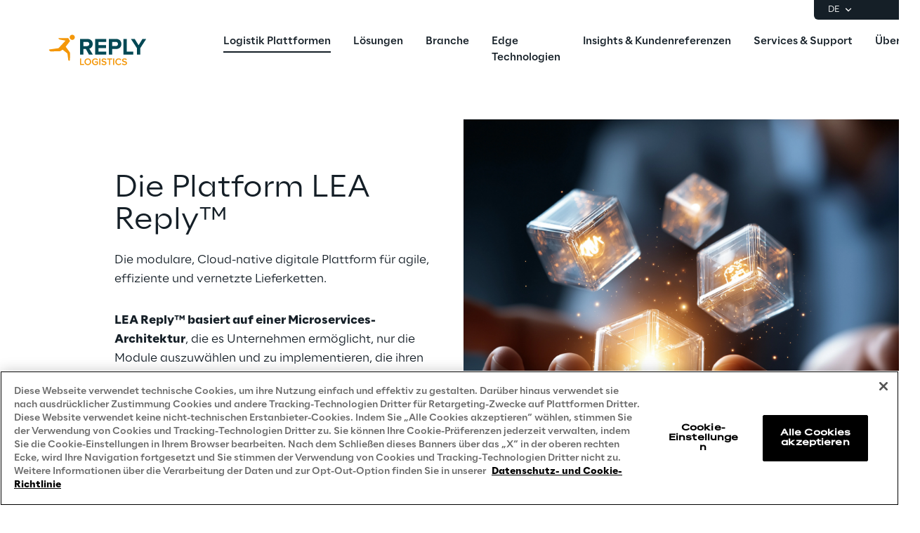

--- FILE ---
content_type: text/html
request_url: https://www.reply.com/logistics-reply/de/lea-reply-platform
body_size: 17092
content:
<!DOCTYPE html><html lang="de" dir="ltr"><head><title>LEA Reply™: Cloud-native Logistiklösungen | Reply</title><meta charset="utf-8"><link rel="shortcut icon" href="/favicon.ico"><meta name="viewport" content="width=device-width,minimum-scale=1,initial-scale=1"><link href="/styles/theme.c0986369.css" rel="stylesheet" type="text/css"><script>if(-1!==navigator.userAgent.indexOf("MSIE")||navigator.appVersion.indexOf("Trident/")>-1){var e=document.createElement("div");e.className+=" ieblock",e.innerHTML='<section id="warning-block"><section class="warningContent"><div class="alerts-logo"><img alt="logo" src="/ieblock.svg"></div><h4>The browser you are using is obsolete,  please try with a newer one.</h4></section></section>',document.body=document.createElement("body"),document.body.insertAdjacentElement("beforeend",e),document.addEventListener("DOMContentLoaded",(function(e){(body=document.getElementsByTagName("body")[1]).className="body-invisible"}))}</script><script defer src="/scripts/theme.60c3ddbb.js" data-id="themejs"></script><meta name="description" content="Entdecken Sie unsere LEA Reply™ Plattform, die durch eine modulare Microservices-Architektur Flexibilität und Skalierbarkeit für Lieferketten bietet."><meta name="author" content="TamTamy Reply"><link href="/styles/styles-c6313080.css" rel="stylesheet" type="text/css"><link href="/logistics-reply/de/lea-reply-platform/styles-dd09f44d.css" rel="stylesheet" type="text/css"><meta property="og:type" content="article"><meta property="og:site_name" content="Reply"><meta property="og:title" content="LEA Reply™: Cloud-native Logistiklösungen | Reply"><meta property="og:description" content="Entdecken Sie unsere LEA Reply™ Plattform, die durch eine modulare Microservices-Architektur Flexibilität und Skalierbarkeit für Lieferketten bietet."><meta property="og:url" content="https://www.reply.com/logistics-reply/de/lea-reply-platform"><meta name="twitter:card" content="summary"><meta name="twitter:title" content="LEA Reply™: Cloud-native Logistiklösungen | Reply"><meta name="twitter:description" content="Entdecken Sie unsere LEA Reply™ Plattform, die durch eine modulare Microservices-Architektur Flexibilität und Skalierbarkeit für Lieferketten bietet."><link rel="canonical" href="https://www.reply.com/logistics-reply/de/lea-reply-platform"><link rel="alternate" hreflang="de" href="https://www.reply.com/logistics-reply/de/lea-reply-platform"><script type="application/ld+json">{"@context":"http://www.schema.org","@type":"Organization","name":"Reply","url":"https://www.reply.com/logistics-reply/de","logo":"https://dam-media.reply.com/production/14/14/12e7bd6d-d3e6-2867-7511-a734869cccd8/13a5a9be-1997-4f25-a0ed-2973b3f3c2e1.svg","parentOrganization":"https://www.reply.com/de","description":"Entdecjen Sie unsere innovative Plattform für Supply Chain Execution, die Effizienz, Sichtbarkeit und Zuverlässigkeit in der Logistik optimiert.","sameAs":["https://www.linkedin.com/company/logistics-reply-s.r.l./","https://www.youtube.com/@LogisticsReply","https://www.instagram.com/logistics.reply/"]}</script><script type="application/ld+json">{"@context":"http://www.schema.org","@type":"WebSite","url":"https://www.reply.com/logistics-reply/de","name":"Reply"}</script><script type="application/ld+json">{"@context":"http://www.schema.org","@type":"TechArticle","name":"LEA Reply™: Cloud-native Logistiklösungen | Reply","author":{"@type":"Organization","name":"Reply"},"dateModified":"2026-01-23T15:36:22.228Z","datePublished":"2025-03-10T16:59:21.685Z","headline":"LEA Reply™: Cloud-native Logistiklösungen | Reply","mainEntityOfPage":{"@type":"WebPage"},"publisher":{"@type":"Organization","logo":{"@type":"ImageObject","url":"https://dam-media.reply.com/production/14/14/12e7bd6d-d3e6-2867-7511-a734869cccd8/13a5a9be-1997-4f25-a0ed-2973b3f3c2e1.svg"},"name":"Reply"}}</script><script type="application/ld+json">{"@context":"http://www.schema.org","@type":"BreadcrumbList","itemListElement":[{"@type":"ListItem","position":1,"item":"https://www.reply.com/logistics-reply/de","name":"Reply"},{"@type":"ListItem","position":2,"item":"https://www.reply.com/logistics-reply/de/lea-reply-platform","name":"LEA Reply"}]}</script><script src="https://cdn.cookielaw.org/scripttemplates/otSDKStub.js" type="text/javascript" data-document-language="true" data-domain-script="93b766e1-abbc-4ac6-8595-a8b1084d9583"></script><script type="text/javascript">function OptanonWrapper(){}</script><script>(function(w,d,s,l,i){w[l]=w[l]||[];w[l].push({'gtm.start':new Date().getTime(),event:'gtm.js'});var f=d.getElementsByTagName(s)[0],j=d.createElement(s),dl=l!='dataLayer'?'&l='+l:'';j.async=true;j.src='https://www.googletagmanager.com/gtm.js?id='+i+dl;f.parentNode.insertBefore(j,f);})(window,document,'script','dataLayer','GTM-5J8JCZQ');</script></head><body class="body-container block"><script>{const a=window.location.pathname.split("/");window.dataLayer=window.dataLayer||[],window.dataLayer.push({event:"page_path_level",full_url:window.location.href.replace(/https?:\/\//i,""),path_l1:"/"+a[1],path_l2:a[2]?"/"+a[2]:"null",path_l3:a[3]?"/"+a[3]:"null",path_l4:a[4]?"/"+a[4]:"null",querystring_par:window.location.search||"null"});}</script><noscript><iframe src="https://www.googletagmanager.com/ns.html?id=GTM-5J8JCZQ" height="0" width="0" style="display:none;visibility:hidden"></iframe></noscript><div class="popup-host"></div> <header role="banner" class="vxpwwmlxdj vxpwwmlxdj-sm vxpwwmlxdj-md vxpwwmlxdj-lg vxpwwmlxdj-xl" id="header-content"><div class="wmmqzahypi wmmqzahypi-sm wmmqzahypi-md wmmqzahypi-lg wmmqzahypi-xl"><div class="gldsmnbgrn gldsmnbgrn-xl"><div class="block"><custom-menu-runtime class="header flex flex-col lg:items-end" params="%7B%22locale%22%3A%22logistics-reply%2Fde%22%2C%22siteKey%22%3A%22logistics_de%22%2C%22siteLanguage%22%3A%22de%22%7D"><nav class="header-top hidden lg:flex justify-end items-center gap-x-8 py-1 pl-5 rounded-bl-md" aria-label="Language selector"><div class="lang-selector flex flex-col items-center text-white font-light text-xs" role="menu"><button class="flex footer-text--light items-center text-white" data-toggle="dropdown" aria-expanded="false" aria-haspopup="true" aria-controls="language-dropdown"><span class="text-xs font-light">DE</span> <span class="ml-1"><svg width="16" height="16" viewBox="0 0 16 16" fill="none" xmlns="http://www.w3.org/2000/svg"><path d="M8.07396 8.70735L4.77397 5.40735L3.8313 6.35002L8.07396 10.5927L12.3166 6.35002L11.374 5.40735L8.07396 8.70735Z" fill="white"></path></svg></span></button><div class="dropdown absolute top-full mt-1 rounded-md" id="language-dropdown" aria-hidden="true"><menu role="menu" class="list-none p-3 flex flex-col items-center justify-center mb-0 gap-y-1"><li role="none" class="lang-item footer-text--light rounded-sm py-2 current footer-text--medium"><a role="menuitem" class="whitespace-nowrap py-2 px-4" href="/logistics-reply/de/lea-reply-platform" tabindex="0">DE</a></li><li role="none" class="lang-item footer-text--light rounded-sm py-2 disabled"><a role="menuitem" class="whitespace-nowrap py-2 px-4" aria-disabled="true" tabindex="-1">EN</a></li><li role="none" class="lang-item footer-text--light rounded-sm py-2 disabled"><a role="menuitem" class="whitespace-nowrap py-2 px-4" aria-disabled="true" tabindex="-1">FR</a></li><li role="none" class="lang-item footer-text--light rounded-sm py-2 disabled"><a role="menuitem" class="whitespace-nowrap py-2 px-4" aria-disabled="true" tabindex="-1">IT</a></li><li role="none" class="lang-item footer-text--light rounded-sm py-2 disabled"><a role="menuitem" class="whitespace-nowrap py-2 px-4" aria-disabled="true" tabindex="-1">PT</a></li></menu></div></div></nav><nav class="header-bottom w-full mx-auto flex justify-between pl-10 lg:pl-0" aria-label="Main navigation"><div class="logo flex items-center"><a href="/logistics-reply/de" aria-label="Go to homepage"> <img height="64" loading="lazy" alt="Logo" src="https://dam-media.reply.com/production/14/14/12e7bd6d-d3e6-2867-7511-a734869cccd8/13a5a9be-1997-4f25-a0ed-2973b3f3c2e1.svg"> </a></div><div class="flex justify-between items-center menu menu-default static mr-auto ml-8 xl:ml-16"><div id="menu-first-level" class="menu menu-horizontal absolute top-full right-0 w-full md:w-1/2 lg:static lg:w-auto lg:h-auto ml-auto" role="menubar" aria-hidden="false"><menu role="none" id="nav-container" class="nav flex-nowrap lg:space-x-8 xl:space-x-14"> <li role="none" class="nav-item first-level"><a href="#" role="menuitem" class="nav-link flex items-center w-full lg:w-auto px-10 lg:px-0 py-6 md:py-5" tabindex="0"><span class="h7--medium lg:paragraph-02--medium"></span> </a></li><li role="none" class="nav-item first-level w-full lg:w-auto"><button role="menuitem" class="nav-link flex items-center w-full lg:w-auto !px-10 lg:!px-0 !py-6 md:!py-5 nav-link-active" data-toggle="dropdown" aria-expanded="false" aria-haspopup="true" aria-controls="dropdown-menu-Logistik-Plattformen" id="Logistik-Plattformen" tabindex="-1"><span class="h7--medium lg:paragraph-02--medium">Logistik Plattformen</span>  <svg xmlns="http://www.w3.org/2000/svg" fill="currentColor" class="lg:hidden ml-auto" viewBox="0 0 24 25" height="24" width="24"><path d="M13.17 12.5 8.22 7.55l1.42-1.41L16 12.5l-6.36 6.36-1.42-1.41 4.95-4.95Z"></path></svg></button><div class="dropdown mini-menu" aria-hidden="true" role="menu" id="dropdown-menu-Logistik-Plattformen" aria-labelledby="Logistik-Plattformen"> <button class="lg:hidden nav-link flex items-center gap-x-2 w-full h-16 !px-10" data-dismiss="" aria-controls="dropdown-menu-Logistik-Plattformen" aria-label="Close Logistik Plattformen"><svg xmlns="http://www.w3.org/2000/svg" viewBox="0 0 24 25" height="24" width="24"><path fill="#ffffff" d="M11.05 12.5 16 7.55l-1.41-1.41-6.37 6.36 6.37 6.36L16 17.45l-4.95-4.95Z"></path></svg> <span class="h7--medium">Logistik Plattformen</span></button><div class="custom-h bg-white"><div class="container mx-auto lg:px-16 lg:pt-7 lg:pb-12"><menu role="none" class="list-none pl-0 pt-6 lg:pt-0 lg:w-max lg:max-w-[44rem] lg:-mx-5 after:content-[''] after:table after:clear-both"><li role="none" class="nav-item third-level w-full lg:w-52 lg:px-5"><a href="/logistics-reply/de/lea-reply-platform" role="menuitem" class="nav-link block px-10 lg:px-0 py-3 xl:py-4 nav-link-active" target="_self"><span class="paragraph-02--light">LEA Reply</span> </a></li> <li role="none" class="nav-item third-level w-full lg:w-52 lg:px-5"><a href="/logistics-reply/de/click-reply-platform" role="menuitem" class="nav-link block px-10 lg:px-0 py-3 xl:py-4" target="_self"><span class="paragraph-02--light">Click Reply</span> </a></li></menu> </div></div></div></li> <li role="none" class="nav-item first-level w-full lg:w-auto"><button role="menuitem" class="nav-link flex items-center w-full lg:w-auto !px-10 lg:!px-0 !py-6 md:!py-5" data-toggle="dropdown" aria-expanded="false" aria-haspopup="true" aria-controls="dropdown-menu-Lösungen" id="Lösungen" tabindex="-1"><span class="h7--medium lg:paragraph-02--medium">Lösungen</span>  <svg xmlns="http://www.w3.org/2000/svg" fill="currentColor" class="lg:hidden ml-auto" viewBox="0 0 24 25" height="24" width="24"><path d="M13.17 12.5 8.22 7.55l1.42-1.41L16 12.5l-6.36 6.36-1.42-1.41 4.95-4.95Z"></path></svg></button><div class="dropdown mini-menu" aria-hidden="true" role="menu" id="dropdown-menu-Lösungen" aria-labelledby="Lösungen"> <button class="lg:hidden nav-link flex items-center gap-x-2 w-full h-16 !px-10" data-dismiss="" aria-controls="dropdown-menu-Lösungen" aria-label="Close Lösungen"><svg xmlns="http://www.w3.org/2000/svg" viewBox="0 0 24 25" height="24" width="24"><path fill="#ffffff" d="M11.05 12.5 16 7.55l-1.41-1.41-6.37 6.36 6.37 6.36L16 17.45l-4.95-4.95Z"></path></svg> <span class="h7--medium">Lösungen</span></button><div class="custom-h bg-white"><div class="container mx-auto lg:px-16 lg:pt-7 lg:pb-12"><menu role="none" class="list-none pl-0 pt-6 lg:pt-0 lg:w-max lg:max-w-[44rem] lg:-mx-5 after:content-[''] after:table after:clear-both"><li role="none" class="nav-item second-level py-5 w-full lg:w-52 lg:float-left lg:px-5"> <a href="/logistics-reply/de/supply-chain-execution" role="menuitem" class="nav-link flex items-center w-full py-3 px-10 lg:px-0" target="_self" id="Supply-Chain-Execution"><span class="paragraph-02--medium">Supply Chain Execution</span>  <svg xmlns="http://www.w3.org/2000/svg" fill="currentColor" class="lg:hidden ml-auto" viewBox="0 0 24 24" height="24" width="24"><path fill="#151F27" d="M20.6 12.15 15.65 7.2l-1.41 1.41 2.53 2.54H3.6v2h13.17l-2.53 2.54 1.41 1.41 4.95-4.95Z"></path></svg> </a> <menu role="menu" class="list-none pl-0" aria-labelledby="Supply-Chain-Execution"><li role="none" class="third-level"><a href="/logistics-reply/de/solutions/supply-chain-execution/warehouse-management" role="menuitem" class="nav-link flex items-center py-4 px-10 lg:px-0" target="_self"><span class="paragraph-02--light">Warehouse Management</span> </a></li><li role="none" class="third-level"><a href="/logistics-reply/de/solutions/supply-chain-execution/dock-scheduling" role="menuitem" class="nav-link flex items-center py-4 px-10 lg:px-0" target="_self"><span class="paragraph-02--light">Dock Scheduling</span> </a></li><li role="none" class="third-level"><a href="/logistics-reply/de/solutions/supply-chain-execution/yard-management" role="menuitem" class="nav-link flex items-center py-4 px-10 lg:px-0" target="_self"><span class="paragraph-02--light">Yard Management</span> </a></li><li role="none" class="third-level"><a href="/logistics-reply/de/solutions/supply-chain-execution/supplier-portal" role="menuitem" class="nav-link flex items-center py-4 px-10 lg:px-0" target="_self"><span class="paragraph-02--light">Supplier Portal</span> </a></li></menu></li> <li role="none" class="nav-item second-level py-5 w-full lg:w-52 lg:float-left lg:px-5"> <a href="/logistics-reply/de/omnichannel-commerce" role="menuitem" class="nav-link flex items-center w-full py-3 px-10 lg:px-0" target="_self" id="Omnichannel-Commerce"><span class="paragraph-02--medium">Omnichannel Commerce</span>  <svg xmlns="http://www.w3.org/2000/svg" fill="currentColor" class="lg:hidden ml-auto" viewBox="0 0 24 24" height="24" width="24"><path fill="#151F27" d="M20.6 12.15 15.65 7.2l-1.41 1.41 2.53 2.54H3.6v2h13.17l-2.53 2.54 1.41 1.41 4.95-4.95Z"></path></svg> </a> <menu role="menu" class="list-none pl-0" aria-labelledby="Omnichannel-Commerce"><li role="none" class="third-level"><a href="/logistics-reply/de/solutions/omnichannel-commerce/in-store-picking" role="menuitem" class="nav-link flex items-center py-4 px-10 lg:px-0" target="_self"><span class="paragraph-02--light">In-Store Picking</span> </a></li><li role="none" class="third-level"><a href="/logistics-reply/de/solutions/omnichannel-commerce/last-mile" role="menuitem" class="nav-link flex items-center py-4 px-10 lg:px-0" target="_self"><span class="paragraph-02--light">Last Mile</span> </a></li><li role="none" class="third-level"><a href="/logistics-reply/de/solutions/omnichannel-commerce/dropship" role="menuitem" class="nav-link flex items-center py-4 px-10 lg:px-0" target="_self"><span class="paragraph-02--light">Dropshipping</span> </a></li><li role="none" class="third-level"><a href="/logistics-reply/de/solutions/omnichannel-commerce/hub-and-network" role="menuitem" class="nav-link flex items-center py-4 px-10 lg:px-0" target="_self"><span class="paragraph-02--light">Hub &amp; Network</span> </a></li></menu></li> <li role="none" class="nav-item second-level py-5 w-full lg:w-52 lg:float-left lg:px-5"> <a href="/logistics-reply/de/supply-chain-optimization" role="menuitem" class="nav-link flex items-center w-full py-3 px-10 lg:px-0" target="_self" id="Supply-Chain-Optimierung"><span class="paragraph-02--medium">Supply Chain Optimierung</span>  <svg xmlns="http://www.w3.org/2000/svg" fill="currentColor" class="lg:hidden ml-auto" viewBox="0 0 24 24" height="24" width="24"><path fill="#151F27" d="M20.6 12.15 15.65 7.2l-1.41 1.41 2.53 2.54H3.6v2h13.17l-2.53 2.54 1.41 1.41 4.95-4.95Z"></path></svg> </a> <menu role="menu" class="list-none pl-0" aria-labelledby="Supply-Chain-Optimierung"><li role="none" class="third-level"><a href="/logistics-reply/de/solutions/supply-chain-optimization/resource-planner" role="menuitem" class="nav-link flex items-center py-4 px-10 lg:px-0" target="_self"><span class="paragraph-02--light">Resource Planner</span> </a></li><li role="none" class="third-level"><a href="/logistics-reply/de/solutions/supply-chain-execution/supply-chain-visibility" role="menuitem" class="nav-link flex items-center py-4 px-10 lg:px-0" target="_self"><span class="paragraph-02--light">Supply Chain Visibility</span> </a></li></menu></li> <li role="none" class="nav-item second-level py-5 w-full lg:w-52 lg:float-left lg:px-5"> <a href="/logistics-reply/de/ai-in-supply-chain" role="menuitem" class="nav-link flex items-center w-full py-3 px-10 lg:px-0" target="_self" id="KI-in-der-Lieferkette"><span class="paragraph-02--medium">KI in der Lieferkette</span>  <svg xmlns="http://www.w3.org/2000/svg" fill="currentColor" class="lg:hidden ml-auto" viewBox="0 0 24 24" height="24" width="24"><path fill="#151F27" d="M20.6 12.15 15.65 7.2l-1.41 1.41 2.53 2.54H3.6v2h13.17l-2.53 2.54 1.41 1.41 4.95-4.95Z"></path></svg> </a> <menu role="menu" class="list-none pl-0" aria-labelledby="KI-in-der-Lieferkette"><li role="none" class="third-level"><a href="/logistics-reply/de/lea-reply/galiLEA-ai-assistant" role="menuitem" class="nav-link flex items-center py-4 px-10 lg:px-0" target="_self"><span class="paragraph-02--light">GaliLEA KI-gestützter Assistent</span> </a></li></menu></li> </menu> </div></div></div></li> <li role="none" class="nav-item first-level w-full lg:w-auto"><button role="menuitem" class="nav-link flex items-center w-full lg:w-auto !px-10 lg:!px-0 !py-6 md:!py-5" data-toggle="dropdown" aria-expanded="false" aria-haspopup="true" aria-controls="dropdown-menu-Branche" id="Branche" tabindex="-1"><span class="h7--medium lg:paragraph-02--medium">Branche</span>  <svg xmlns="http://www.w3.org/2000/svg" fill="currentColor" class="lg:hidden ml-auto" viewBox="0 0 24 25" height="24" width="24"><path d="M13.17 12.5 8.22 7.55l1.42-1.41L16 12.5l-6.36 6.36-1.42-1.41 4.95-4.95Z"></path></svg></button><div class="dropdown mini-menu" aria-hidden="true" role="menu" id="dropdown-menu-Branche" aria-labelledby="Branche"> <button class="lg:hidden nav-link flex items-center gap-x-2 w-full h-16 !px-10" data-dismiss="" aria-controls="dropdown-menu-Branche" aria-label="Close Branche"><svg xmlns="http://www.w3.org/2000/svg" viewBox="0 0 24 25" height="24" width="24"><path fill="#ffffff" d="M11.05 12.5 16 7.55l-1.41-1.41-6.37 6.36 6.37 6.36L16 17.45l-4.95-4.95Z"></path></svg> <span class="h7--medium">Branche</span></button><div class="custom-h bg-white"><div class="container mx-auto lg:px-16 lg:pt-7 lg:pb-12"><menu role="none" class="list-none pl-0 pt-6 lg:pt-0 lg:w-max lg:max-w-[44rem] lg:-mx-5 after:content-[''] after:table after:clear-both"><li role="none" class="nav-item third-level w-full lg:w-52 lg:px-5"><a href="/logistics-reply/de/3PL-industry" role="menuitem" class="nav-link block px-10 lg:px-0 py-3 xl:py-4" target="_self"><span class="paragraph-02--light">3PL</span> </a></li> <li role="none" class="nav-item third-level w-full lg:w-52 lg:px-5"><a href="/logistics-reply/de/automotive-industry" role="menuitem" class="nav-link block px-10 lg:px-0 py-3 xl:py-4" target="_self"><span class="paragraph-02--light">Automobilbranche</span> </a></li> <li role="none" class="nav-item third-level w-full lg:w-52 lg:px-5"><a href="/logistics-reply/de/retail-industry" role="menuitem" class="nav-link block px-10 lg:px-0 py-3 xl:py-4" target="_self"><span class="paragraph-02--light">Einzelhandel &amp; E-Commerce</span> </a></li> <li role="none" class="nav-item third-level w-full lg:w-52 lg:px-5"><a href="/logistics-reply/de/manufacturing-industry" role="menuitem" class="nav-link block px-10 lg:px-0 py-3 xl:py-4" target="_self"><span class="paragraph-02--light">Fertigungslogistik</span> </a></li> <li role="none" class="nav-item third-level w-full lg:w-52 lg:px-5"><a href="/logistics-reply/de/grocery-industry" role="menuitem" class="nav-link block px-10 lg:px-0 py-3 xl:py-4" target="_self"><span class="paragraph-02--light">Lebensmittelindustrie</span> </a></li> <li role="none" class="nav-item third-level w-full lg:w-52 lg:px-5"><a href="/logistics-reply/de/food-beverage-industry" role="menuitem" class="nav-link block px-10 lg:px-0 py-3 xl:py-4" target="_self"><span class="paragraph-02--light">Lebensmittel &amp; Getränke</span> </a></li> <li role="none" class="nav-item third-level w-full lg:w-52 lg:px-5"><a href="/logistics-reply/de/fashion-industry" role="menuitem" class="nav-link block px-10 lg:px-0 py-3 xl:py-4" target="_self"><span class="paragraph-02--light">Mode &amp; Bekleidung</span> </a></li> <li role="none" class="nav-item third-level w-full lg:w-52 lg:px-5"><a href="/logistics-reply/de/healthcare-industry" role="menuitem" class="nav-link block px-10 lg:px-0 py-3 xl:py-4" target="_blank" rel="noreferrer"><span class="paragraph-02--light">Pharma- &amp; Gesundheitsbranche</span> </a></li></menu> </div></div></div></li>  <li role="none" class="nav-item first-level"><a href="/logistics-reply/de/edge-technologies" role="menuitem" class="nav-link flex items-center w-full lg:w-auto px-10 lg:px-0 py-6 md:py-5" target="_self" tabindex="-1"><span class="h7--medium lg:paragraph-02--medium">Edge Technologien</span> </a></li><li role="none" class="nav-item first-level w-full lg:w-auto"><button role="menuitem" class="nav-link flex items-center w-full lg:w-auto !px-10 lg:!px-0 !py-6 md:!py-5" data-toggle="dropdown" aria-expanded="false" aria-haspopup="true" aria-controls="dropdown-menu-Insights-&amp;-Kundenreferenzen" id="Insights-&amp;-Kundenreferenzen" tabindex="-1"><span class="h7--medium lg:paragraph-02--medium">Insights &amp; Kundenreferenzen</span>  <svg xmlns="http://www.w3.org/2000/svg" fill="currentColor" class="lg:hidden ml-auto" viewBox="0 0 24 25" height="24" width="24"><path d="M13.17 12.5 8.22 7.55l1.42-1.41L16 12.5l-6.36 6.36-1.42-1.41 4.95-4.95Z"></path></svg></button><div class="dropdown mini-menu" aria-hidden="true" role="menu" id="dropdown-menu-Insights-&amp;-Kundenreferenzen" aria-labelledby="Insights-&amp;-Kundenreferenzen"> <button class="lg:hidden nav-link flex items-center gap-x-2 w-full h-16 !px-10" data-dismiss="" aria-controls="dropdown-menu-Insights-&amp;-Kundenreferenzen" aria-label="Close Insights &amp; Kundenreferenzen"><svg xmlns="http://www.w3.org/2000/svg" viewBox="0 0 24 25" height="24" width="24"><path fill="#ffffff" d="M11.05 12.5 16 7.55l-1.41-1.41-6.37 6.36 6.37 6.36L16 17.45l-4.95-4.95Z"></path></svg> <span class="h7--medium">Insights &amp; Kundenreferenzen</span></button><div class="custom-h bg-white"><div class="container mx-auto lg:px-16 lg:pt-7 lg:pb-12"><menu role="none" class="list-none pl-0 pt-6 lg:pt-0 lg:w-max lg:max-w-[44rem] lg:-mx-5 after:content-[''] after:table after:clear-both"><li role="none" class="nav-item third-level w-full lg:w-52 lg:px-5"><a href="/logistics-reply/de/thought-leadership" role="menuitem" class="nav-link block px-10 lg:px-0 py-3 xl:py-4" target="_self"><span class="paragraph-02--light">Blog</span> </a></li> <li role="none" class="nav-item third-level w-full lg:w-52 lg:px-5"><a href="/logistics-reply/de/customer-success" role="menuitem" class="nav-link block px-10 lg:px-0 py-3 xl:py-4" target="_self"><span class="paragraph-02--light">Kundenreferenzen</span> </a></li></menu> </div></div></div></li> <li role="none" class="nav-item first-level w-full lg:w-auto"><button role="menuitem" class="nav-link flex items-center w-full lg:w-auto !px-10 lg:!px-0 !py-6 md:!py-5" data-toggle="dropdown" aria-expanded="false" aria-haspopup="true" aria-controls="dropdown-menu-Services-&amp;-Support" id="Services-&amp;-Support" tabindex="-1"><span class="h7--medium lg:paragraph-02--medium">Services &amp; Support</span>  <svg xmlns="http://www.w3.org/2000/svg" fill="currentColor" class="lg:hidden ml-auto" viewBox="0 0 24 25" height="24" width="24"><path d="M13.17 12.5 8.22 7.55l1.42-1.41L16 12.5l-6.36 6.36-1.42-1.41 4.95-4.95Z"></path></svg></button><div class="dropdown mini-menu" aria-hidden="true" role="menu" id="dropdown-menu-Services-&amp;-Support" aria-labelledby="Services-&amp;-Support"> <button class="lg:hidden nav-link flex items-center gap-x-2 w-full h-16 !px-10" data-dismiss="" aria-controls="dropdown-menu-Services-&amp;-Support" aria-label="Close Services &amp; Support"><svg xmlns="http://www.w3.org/2000/svg" viewBox="0 0 24 25" height="24" width="24"><path fill="#ffffff" d="M11.05 12.5 16 7.55l-1.41-1.41-6.37 6.36 6.37 6.36L16 17.45l-4.95-4.95Z"></path></svg> <span class="h7--medium">Services &amp; Support</span></button><div class="custom-h bg-white"><div class="container mx-auto lg:px-16 lg:pt-7 lg:pb-12"><menu role="none" class="list-none pl-0 pt-6 lg:pt-0 lg:w-max lg:max-w-[44rem] lg:-mx-5 after:content-[''] after:table after:clear-both"><li role="none" class="nav-item third-level w-full lg:w-52 lg:px-5"><a href="/logistics-reply/de/professional-services" role="menuitem" class="nav-link block px-10 lg:px-0 py-3 xl:py-4" target="_self"><span class="paragraph-02--light">Dienstleistungen</span> </a></li> <li role="none" class="nav-item third-level w-full lg:w-52 lg:px-5"><a href="/logistics-reply/de/support-hub" role="menuitem" class="nav-link block px-10 lg:px-0 py-3 xl:py-4" target="_self"><span class="paragraph-02--light">Support Hub</span> </a></li></menu> </div></div></div></li> <li role="none" class="nav-item first-level w-full lg:w-auto"><button role="menuitem" class="nav-link flex items-center w-full lg:w-auto !px-10 lg:!px-0 !py-6 md:!py-5" data-toggle="dropdown" aria-expanded="false" aria-haspopup="true" aria-controls="dropdown-menu-Über-uns" id="Über-uns" tabindex="-1"><span class="h7--medium lg:paragraph-02--medium">Über uns</span>  <svg xmlns="http://www.w3.org/2000/svg" fill="currentColor" class="lg:hidden ml-auto" viewBox="0 0 24 25" height="24" width="24"><path d="M13.17 12.5 8.22 7.55l1.42-1.41L16 12.5l-6.36 6.36-1.42-1.41 4.95-4.95Z"></path></svg></button><div class="dropdown mini-menu" aria-hidden="true" role="menu" id="dropdown-menu-Über-uns" aria-labelledby="Über-uns"> <button class="lg:hidden nav-link flex items-center gap-x-2 w-full h-16 !px-10" data-dismiss="" aria-controls="dropdown-menu-Über-uns" aria-label="Close Über uns"><svg xmlns="http://www.w3.org/2000/svg" viewBox="0 0 24 25" height="24" width="24"><path fill="#ffffff" d="M11.05 12.5 16 7.55l-1.41-1.41-6.37 6.36 6.37 6.36L16 17.45l-4.95-4.95Z"></path></svg> <span class="h7--medium">Über uns</span></button><div class="custom-h bg-white"><div class="container mx-auto lg:px-16 lg:pt-7 lg:pb-12"><menu role="none" class="list-none pl-0 pt-6 lg:pt-0 lg:w-max lg:max-w-[44rem] lg:-mx-5 after:content-[''] after:table after:clear-both"><li role="none" class="nav-item third-level w-full lg:w-52 lg:px-5"><a href="/logistics-reply/de/about-us" role="menuitem" class="nav-link block px-10 lg:px-0 py-3 xl:py-4" target="_self"><span class="paragraph-02--light">Logistics Reply</span> </a></li> <li role="none" class="nav-item third-level w-full lg:w-52 lg:px-5"><a href="/logistics-reply/de/newsroom" role="menuitem" class="nav-link block px-10 lg:px-0 py-3 xl:py-4" target="_self"><span class="paragraph-02--light">Neuigkeiten</span> </a></li> <li role="none" class="nav-item third-level w-full lg:w-52 lg:px-5"><a href="/logistics-reply/de?formId=C9CPZ" role="menuitem" class="nav-link block px-10 lg:px-0 py-3 xl:py-4" target="_self"><span class="paragraph-02--light">Kontakt</span> </a></li></menu> </div></div></div></li> <li class="lg:hidden mobile-service-menu mt-auto w-full static"><nav class="lang-selector nav-item w-full" aria-label="Language selector"><button class="flex w-full items-center justify-between !px-10 !py-8 text-white" aria-expanded="false" aria-haspopup="true" aria-controls="language-dropdown-mobile" data-toggle="dropdown"><span class="flex items-center gap-x-2"><svg xmlns="http://www.w3.org/2000/svg" viewBox="0 0 20 20" height="20" width="20"><path fill="#ffffff" d="M5.2 5.38a6.67 6.67 0 0 0 7.34 10.78c.1-.62-.11-1.22-.2-1.43-.19-.47-.82-1.27-1.87-2.37-.29-.3-.27-.52-.17-1.2l.01-.07c.07-.47.19-.74 1.74-.99.8-.12 1 .2 1.29.63l.1.14c.27.4.47.5.78.64.13.06.3.14.53.27.55.3.55.66.55 1.43v.08c0 .33-.04.62-.09.87a6.67 6.67 0 0 0-2.58-10.29c-.46.31-1.1.75-1.32 1.06-.11.15-.27.94-.79 1-.13.02-.32 0-.51 0-.52-.04-1.23-.08-1.45.53-.15.4-.17 1.45.3 2 .07.09.08.25.03.44a.85.85 0 0 1-.24.41c-.08-.05-.24-.23-.35-.36-.26-.3-.59-.68-1.01-.8l-.49-.11c-.45-.1-.97-.2-1.1-.46-.08-.2-.08-.45-.08-.72 0-.35 0-.74-.17-1.12a1.06 1.06 0 0 0-.25-.36ZM10 18.33a8.33 8.33 0 1 1 0-16.66 8.33 8.33 0 0 1 0 16.66Z"></path></svg> <span class="paragraph-01--light">Deutsch</span> </span><svg xmlns="http://www.w3.org/2000/svg" viewBox="0 0 24 25" height="24" width="24"><path fill="#ffffff" d="M13.17 12.5 8.22 7.55l1.42-1.41L16 12.5l-6.36 6.36-1.42-1.41 4.95-4.95Z"></path></svg></button><div class="dropdown w-full md:w-auto lg:fixed left-0" id="language-dropdown-mobile" aria-hidden="true"><button class="nav-link flex items-center gap-x-2 w-full h-16 !px-10" data-dismiss="" aria-controls="language-dropdown-mobile" aria-label="Close language selector"><svg xmlns="http://www.w3.org/2000/svg" viewBox="0 0 24 25" height="24" width="24"><path fill="#151F27" d="M11.05 12.5 16 7.55l-1.41-1.41-6.37 6.36 6.37 6.36L16 17.45l-4.95-4.95Z"></path></svg> <span class="h7--medium">Languages</span></button><menu role="menu" class="custom-h list-none pl-0 pt-6"><li role="none" class="lang-item"><a role="menuitem" class="paragraph-02--light block py-7 px-10 selected" href="/logistics-reply/de/lea-reply-platform" tabindex="0">Deutsch</a></li><li role="none" class="lang-item disabled"><a role="menuitem" class="paragraph-02--light block py-7 px-10" aria-disabled="true" tabindex="-1">English</a></li><li role="none" class="lang-item disabled"><a role="menuitem" class="paragraph-02--light block py-7 px-10" aria-disabled="true" tabindex="-1">Français</a></li><li role="none" class="lang-item disabled"><a role="menuitem" class="paragraph-02--light block py-7 px-10" aria-disabled="true" tabindex="-1">Italiano</a></li><li role="none" class="lang-item disabled"><a role="menuitem" class="paragraph-02--light block py-7 px-10" aria-disabled="true" tabindex="-1">Português</a></li></menu></div></nav></li></menu></div></div><menu role="none" class="nav flex items-center flex-nowrap h-full xl:pl-9"><li role="none" class="menu-search first-level flex items-center w-16 h-16" style="display:none"><button class="nav-link w-full h-full flex items-center justify-center" data-toggle="dropdown" aria-expanded="false" aria-haspopup="true" aria-controls="search-dropdown" id="search-toggle" aria-label="Toggle search"><svg xmlns="http://www.w3.org/2000/svg" viewBox="0 0 18 18"><path fill="#151F27" d="m14.03 12.85 3.56 3.57-1.17 1.17-3.57-3.56a7.5 7.5 0 1 1 1.18-1.18Zm-1.68-.62a5.83 5.83 0 1 0-.13.13l.13-.13Z"></path></svg> <span><svg xmlns="http://www.w3.org/2000/svg" viewBox="0 0 24 24"><path fill="#151F27" fill-rule="evenodd" d="m12 13.41-6.93 6.93-1.41-1.41L10.59 12 3.66 5.07l1.41-1.41L12 10.59l6.93-6.93 1.41 1.41L13.41 12l6.93 6.93-1.41 1.41L12 13.41Z" clip-rule="evenodd"></path></svg></span></button><div role="search" id="search-dropdown" aria-labelledby="search-toggle" aria-hidden="true" class="dropdown mega-menu w-full fixed left-0"><div class="container pt-4 lg:pt-6 pb-10 md:pb-14 lg:pb-16 px-10 md:px-16 xl:grid xl:grid-cols-12 xl:gap-x-10"><div class="xl:col-start-3 xl:col-end-11 lg:pb-2 flex flex-col gap-y-8 md:gap-y-10 lg:gap-y-14"><form method="get" class="flex flex-col items-start gap-y-4 lg:gap-y-6 p-0"><label for="search__input" class="text-iefbb mb-0">Wonach suchen Sie?</label><div class="mb-0 w-full pb-2 flex justify-between items-center"><input id="search__input" class="h3--light p-0 appearance-none bg-transparent grow" type="search" autocomplete="off" name="query" placeholder="Tippen, um zu suchen..."> <button class="search__submit" aria-label="Suchergebnisse"><svg xmlns="http://www.w3.org/2000/svg" viewBox="0 0 18 18" width="24" height="24"><path fill="#151F27" d="m14.03 12.85 3.56 3.57-1.17 1.17-3.57-3.56a7.5 7.5 0 1 1 1.18-1.18Zm-1.68-.62a5.83 5.83 0 1 0-.13.13l.13-.13Z"></path></svg></button></div></form><div class="flex flex-col items-start gap-y-4 search-suggestions"><!-- ko if: suggested().length --><p class="text-maz2d mb-0" data-bind="i18n: 'search_suggested'"></p><div class="flex flex-col w-full gap-y-3"><!-- ko foreach: { data: suggested, as: 's' } --><div class="flex items-start search-suggestion cursor-pointer h7--medium" data-bind="text: s"></div><!-- /ko --></div><!-- /ko --></div></div></div></div></li><li class="lg:hidden first-level flex items-center justify-center"><button id="mobile-menu-toggle" class="w-16 h-16" aria-expanded="false" aria-haspopup="true" aria-controls="menu-first-level" aria-label="Toggle menu"><svg width="15" height="14" viewBox="0 0 15 14" xmlns="http://www.w3.org/2000/svg"><path class="menu-hamburger" fill="#151F27" d="M0 0H15V1.66998H0V0ZM0 5.84H15V7.5H0V5.84ZM0 11.67H15V13.34H0V11.67Z"></path><path class="menu-close" fill="#151F27" d="M1.60999 11.38L12.21 0.780029L13.39 1.95001L2.78998 12.56L1.60999 11.38ZM2.78998 0.780029L13.39 11.38L12.21 12.56L1.60999 1.95001L2.78998 0.780029Z"></path></svg></button></li></menu><button class="hidden lg:block sm-collapsed h-16 w-16 absolute right-0" aria-hidden="true"><svg width="18" height="14" viewBox="0 0 18 14" xmlns="http://www.w3.org/2000/svg"><path class="ellipsis" fill="#ffffff" d="M2 5C0.9 5 0 5.9 0 7C0 8.1 0.9 9 2 9C3.1 9 4 8.1 4 7C4 5.9 3.1 5 2 5ZM16 5C14.9 5 14 5.9 14 7C14 8.1 14.9 9 16 9C17.1 9 18 8.1 18 7C18 5.9 17.1 5 16 5ZM9 5C7.9 5 7 5.9 7 7C7 8.1 7.9 9 9 9C10.1 9 11 8.1 11 7C11 5.9 10.1 5 9 5Z"></path><path class="close" fill="#ffffff" d="M9.00023 5.58611L13.9502 0.636108L15.3642 2.05011L10.4142 7.00011L15.3642 11.9501L13.9502 13.3641L9.00023 8.41411L4.05023 13.3641L2.63623 11.9501L7.58623 7.00011L2.63623 2.05011L4.05023 0.636108L9.00023 5.58611Z"></path></svg></button></nav></custom-menu-runtime>    </div></div></div></header>    <main role="main" class="lttfcytddf lttfcytddf-sm lttfcytddf-md lttfcytddf-lg lttfcytddf-xl" id="main-content"><div class="gjvfaftykp gjvfaftykp-sm gjvfaftykp-md gjvfaftykp-lg gjvfaftykp-xl"><div class="exfbbtbgqw exfbbtbgqw-md exfbbtbgqw-lg"><div class="block"> <section class="mulkojmbbp mulkojmbbp-md mulkojmbbp-xl"><div class="kjquqxfybh kjquqxfybh-md kjquqxfybh-lg kjquqxfybh-xl kjquqxfybh-sm"><div class="xxpdfghmdv xxpdfghmdv-md xxpdfghmdv-lg"><div class="block"><div class="ProseMirror"><h1 id="TPqYn" class="text-uhegw">Die Platform LEA Reply™</h1></div></div><div class="block"><div class="spacer ulqhbbsxyu ulqhbbsxyu-md ulqhbbsxyu-xl published w-full"><div></div></div></div><div class="block"><div class="ProseMirror"><p>Die modulare, Cloud-native digitale Plattform für agile, effiziente und vernetzte Lieferketten.</p><p><strong>LEA Reply™ basiert auf einer Microservices-Architektur</strong>, die es Unternehmen ermöglicht, nur die Module auszuwählen und zu implementieren, die ihren individuellen Bedürfnissen entsprechen. Dieser Ansatz bietet maximale Flexibilität und erleichtert die Skalierbarkeit sowie die Anpassung an sich verändernde Geschäftsanforderungen.</p></div></div><div class="block"><div class="spacer bovrklqxow published w-full"><div></div></div></div><div class="inline-block"><form-runtime button-label="Kontaktieren Sie uns" form-title="LEA Reply " form-type="contact" id="t7AEA" language="de" resource-id="-fWwrkH1UCDpaGebk6dqv4lCIl1SuRX8ieFMZDUr3is"> <button role="button" class="cursor-pointer button button-aulya" data-toggle="modal" aria-expanded="false">  <span>Kontaktieren Sie uns</span></button>  <div class="modal modal--form"><div class="modal__external-dismiss"><svg width="20" height="20" viewBox="0 0 20 20" fill="currentColor" xmlns="http://www.w3.org/2000/svg"><path fill-rule="evenodd" clip-rule="evenodd" d="M10.0001 11.1781L4.22539 16.9528L3.04688 15.7743L8.82161 9.99958L3.04705 4.22502L4.22556 3.04651L10.0001 8.82106L15.7748 3.04639L16.9533 4.2249L11.1786 9.99958L16.9535 15.7744L15.775 16.9529L10.0001 11.1781Z"></path></svg></div><div class="modal__content form__modal"><form method="dialog" class="flex flex-col h-full p-0"><div class="form__fade-up pointer-event-none w-full h-4 lg:h-8 absolute"></div><div class="overflow-auto pt-4 lg:pt-8 pr-4 lg:pr-0"><div class="form__heading mb-8">   <p class="h4--medium mb-4">Kontaktieren Sie uns</p>    <p class="paragraph-02--light"><span></span></p></div><div class="grid grid-cols-1 md:grid-cols-2 gap-x-5 gap-y-8"><label class="form__input md:col-start-1 p-4 rounded bg-white flex" title="Vorname*"><input type="text" name="firstName" autocomplete="given-name" maxlength="50" tabindex="0" placeholder="Vorname*" required> <i class="icon" aria-hidden="true"></i> <small class="footer-text--light error-red absolute">Es ist ein Fehler aufgetreten</small></label> <label class="form__input md:col-start-2 p-4 rounded bg-white flex" title="Nachname*"><input type="text" name="lastName" autocomplete="family-name" maxlength="50" tabindex="0" placeholder="Nachname*" required> <i class="icon" aria-hidden="true"></i> <small class="footer-text--light error-red absolute">Es ist ein Fehler aufgetreten</small></label> <label class="form__input md:col-start-1 p-4 rounded bg-white flex" title="Geschäftliche E-Mail*"><input type="email" name="email" autocomplete="email" maxlength="100" tabindex="0" placeholder="Geschäftliche E-Mail*" required> <i class="icon" aria-hidden="true"></i> <small class="footer-text--light error-red absolute">Es ist ein Fehler aufgetreten</small></label> <label class="form__input md:col-start-2 p-4 rounded bg-white flex" title="Telefon"><input type="tel" name="telephone" autocomplete="tel" minlength="5" maxlength="50" tabindex="0" placeholder="Telefon"> <i class="icon" aria-hidden="true"></i> <small class="footer-text--light error-red absolute">Es ist ein Fehler aufgetreten</small></label> <label class="form__input md:col-start-1 p-4 rounded bg-white flex" title="Firma*"><input type="text" name="replySiteCompany" autocomplete="organization" maxlength="80" tabindex="0" placeholder="Firma*" required> <i class="icon" aria-hidden="true"></i> <small class="footer-text--light error-red absolute">Es ist ein Fehler aufgetreten</small></label> <label class="form__input md:col-start-2 p-4 rounded bg-white flex" title="Funktion"><input type="text" name="jobTitle" autocomplete="organization-title" maxlength="60" tabindex="0" placeholder="Funktion"> <i class="icon" aria-hidden="true"></i> <small class="footer-text--light error-red absolute">Es ist ein Fehler aufgetreten</small></label> <label class="form__input md:col-start-1 p-4 rounded bg-white flex" title="Land*"><input type="text" name="country" autocomplete="country-name" maxlength="80" tabindex="0" placeholder="Land*" required> <i class="icon" aria-hidden="true"></i> <small class="footer-text--light error-red absolute">Es ist ein Fehler aufgetreten</small></label> <label class="form__input md:col-start-2 p-4 rounded bg-white flex" title="Industrie"><input type="text" name="industry" maxlength="80" tabindex="0" placeholder="Industrie"> <i class="icon" aria-hidden="true"></i> <small class="footer-text--light error-red absolute">Es ist ein Fehler aufgetreten</small></label><div class="form__select md:col-span-2" title="Für welches Produkt interessieren Sie sich?"><button class="flex items-center justify-between p-4 rounded bg-white" aria-expanded="false" role="combobox" data-toggle="dropdown" tabindex="0"><span class="paragraph-02--light">Für welches Produkt interessieren Sie sich?</span> <i class="icon icon-upk8-c leading-none" aria-hidden="true"></i></button><div class="select__dropdown flex flex-col items-center overflow-hidden dropdown" role="listbox"><p class="paragraph-01--medium mb-6 md:hidden">Für welches Produkt interessieren Sie sich?</p><ul class="list-none overflow-auto w-full mb-0 pl-0 flex flex-col gap-y-3 md:gap-y-0"><li class="p-2 rounded w-full"><input class="hidden" name="p_product" id="p_dock_scheduling" type="radio" value="Dock Scheduling" data-option-id="Dock Scheduling"> <label class="cursor-pointer w-full flex items-center gap-x-2" for="p_dock_scheduling"><span class="dot w-2 h-2 rounded-full shrink-0"></span> <span>Dock Scheduling</span></label></li><li class="p-2 rounded w-full"><input class="hidden" name="p_product" id="p_dropshipping" type="radio" value="Dropshipping" data-option-id="Dropshipping"> <label class="cursor-pointer w-full flex items-center gap-x-2" for="p_dropshipping"><span class="dot w-2 h-2 rounded-full shrink-0"></span> <span>Dropshipping</span></label></li><li class="p-2 rounded w-full"><input class="hidden" name="p_product" id="p_hub_and_network" type="radio" value="Hub &amp; Network" data-option-id="Hub &amp; Network"> <label class="cursor-pointer w-full flex items-center gap-x-2" for="p_hub_and_network"><span class="dot w-2 h-2 rounded-full shrink-0"></span> <span>Hub &amp; Network</span></label></li><li class="p-2 rounded w-full"><input class="hidden" name="p_product" id="p_last_mile" type="radio" value="Last Mile" data-option-id="Last Mile"> <label class="cursor-pointer w-full flex items-center gap-x-2" for="p_last_mile"><span class="dot w-2 h-2 rounded-full shrink-0"></span> <span>Last Mile</span></label></li><li class="p-2 rounded w-full"><input class="hidden" name="p_product" id="p_galilea_ai_based_assistant" type="radio" value="GaliLEA AI-based Assistant" data-option-id="GaliLEA AI-based Assistant"> <label class="cursor-pointer w-full flex items-center gap-x-2" for="p_galilea_ai_based_assistant"><span class="dot w-2 h-2 rounded-full shrink-0"></span> <span>GaliLEA AI-based Assistant</span></label></li><li class="p-2 rounded w-full"><input class="hidden" name="p_product" id="p_supplier_portal" type="radio" value="Supplier Portal" data-option-id="Supplier Portal"> <label class="cursor-pointer w-full flex items-center gap-x-2" for="p_supplier_portal"><span class="dot w-2 h-2 rounded-full shrink-0"></span> <span>Supplier Portal</span></label></li><li class="p-2 rounded w-full"><input class="hidden" name="p_product" id="p_warehouse_management" type="radio" value="Warehouse Management" data-option-id="Warehouse Management"> <label class="cursor-pointer w-full flex items-center gap-x-2" for="p_warehouse_management"><span class="dot w-2 h-2 rounded-full shrink-0"></span> <span>Warehouse Management</span></label></li><li class="p-2 rounded w-full"><input class="hidden" name="p_product" id="p_yard_management" type="radio" value="Yard Management" data-option-id="Yard Management"> <label class="cursor-pointer w-full flex items-center gap-x-2" for="p_yard_management"><span class="dot w-2 h-2 rounded-full shrink-0"></span> <span>Yard Management</span></label></li><li class="p-2 rounded w-full"><input class="hidden" name="p_product" id="p_supply_chain_visibility" type="radio" value="Supply Chain Visibility" data-option-id="Supply Chain Visibility"> <label class="cursor-pointer w-full flex items-center gap-x-2" for="p_supply_chain_visibility"><span class="dot w-2 h-2 rounded-full shrink-0"></span> <span>Supply Chain Visibility</span></label></li><li class="p-2 rounded w-full"><input class="hidden" name="p_product" id="p_in_store_picking" type="radio" value="In-store Picking" data-option-id="In-store Picking"> <label class="cursor-pointer w-full flex items-center gap-x-2" for="p_in_store_picking"><span class="dot w-2 h-2 rounded-full shrink-0"></span> <span>In-store Picking</span></label></li><li class="p-2 rounded w-full"><input class="hidden" name="p_product" id="p_resource_planner" type="radio" value="Resource Planner" data-option-id="Resource Planner"> <label class="cursor-pointer w-full flex items-center gap-x-2" for="p_resource_planner"><span class="dot w-2 h-2 rounded-full shrink-0"></span> <span>Resource Planner</span></label></li><li class="p-2 rounded w-full"><input class="hidden" name="p_product" id="p_product_other" type="radio" value="Other" data-option-id="Other"> <label class="cursor-pointer w-full flex items-center gap-x-2" for="p_product_other"><span class="dot w-2 h-2 rounded-full shrink-0"></span> <span>Other</span></label></li></ul><button type="button" class="button button-1cehk w-full mt-6 md:mt-1">Anwenden</button></div></div> <div class="form__textarea md:col-span-2 p-4 rounded bg-white">  <textarea name="notes" maxlength="1024" tabindex="0" placeholder="Hier Ihre Nachricht eingeben"></textarea></div></div><div class="w-full mb-12 mt-7"><p class="paragraph-02--medium mb-2">PRIVACY</p><p class="footer-text--light colors-oc5-d5 mb-6"><span>Ich erkläre, dass ich die </span><a class="footer-text--medium underline hover:underline colors-l7-bhf cursor-pointer" href="https://www.reply.com/de/privacy-notice-marketing" target="_self">Datenschutzerklärung</a><span> gelesen und verstanden habe und erkläre mich mit der Verarbeitung meiner persönlichen Daten durch Reply SpA für Marketingzwecke einverstanden, insbesondere für den Erhalt von Werbe- und kommerziellen Mitteilungen oder Informationen über Reply Veranstaltungen oder Webinare unter Verwendung automatisierter Kontaktmittel (z.B. SMS, MMS, Fax, E-Mail und Webanwendungen) oder herkömmlicher Methoden (z.B. Telefonanrufe und Briefe).</span></p><div class="flex gap-x-12 ml-1"><div class="form__radio flex gap-x-2"><input type="radio" name="doNotBulkEmail" value="false" required id="doBulkEmail_t7AEA"> <label class="paragraph-02--medium" for="doBulkEmail_t7AEA">Ich stimme zu</label></div><div class="form__radio flex gap-x-2"><input type="radio" name="doNotBulkEmail" value="true" required id="doNotBulkEmail_t7AEA"> <label class="paragraph-02--medium" for="doNotBulkEmail_t7AEA">Ich stimme nicht zu</label></div></div> </div></div><div class="form__fade-down pointer-event-none w-full h-12 absolute bottom-10 xl:bottom-12"><small class="footer-text--light error-red absolute bottom-0">Something went wrong with the form submit. Try again.</small></div><button name="confirmBtn" disabled class="button button-aulya !mt-auto w-full"><span>Bestätigen</span><div class="lds-ellipsis hidden"><div></div><div></div><div></div><div></div></div></button></form></div><div class="form__completed flex flex-col justify-center gap-y-4 bg-white rounded-md p-16 mx-10 md:mx-16 hidden"><div data-dismiss="" class="absolute right-6 top-6"><svg width="20" height="20" viewBox="0 0 20 20" fill="currentColor" xmlns="http://www.w3.org/2000/svg"><path fill-rule="evenodd" clip-rule="evenodd" d="M10.0001 11.1781L4.22539 16.9528L3.04688 15.7743L8.82161 9.99958L3.04705 4.22502L4.22556 3.04651L10.0001 8.82106L15.7748 3.04639L16.9533 4.2249L11.1786 9.99958L16.9535 15.7744L15.775 16.9529L10.0001 11.1781Z"></path></svg></div><p class="h3--medium text-center mb-0">Vielen Dank für Ihr Interesse</p><p class="paragraph-02--light text-center"><span>Um Ihre Anfrage</span> <span class="paragraph-02--medium">bearbeiten zu können,</span> <span>bitten wir Sie, auf den Bestätigungslink</span> <span class="paragraph-02--medium">in der E-Mail zu klicken,</span> <span>die wir Ihnen soeben gesendet haben.</span></p></div></div></form-runtime></div></div><div class="kncytzsaaw-lg kncytzsaaw kncytzsaaw-md"><div class="inline-block"><div class="aspect-w-1 aspect-h-1"> <img class="content picture picture-gjvo2" src="https://replydam.discoveryreplymedia.com/production/18/82/3206238c-bb65-916a-3453-76594ed267c3/c5336461-0e75-41eb-8e90-5c40b3fa60e9.jpeg?im=Crop,rect=(845,0,3264,3264),allowExpansion" alt=""> </div></div></div></div></section>    <section class="gbrnmsgiln gbrnmsgiln-md gbrnmsgiln-lg gbrnmsgiln-xl"><div class="catdznxsfv catdznxsfv-md catdznxsfv-xl catdznxsfv-sm catdznxsfv-lg"><div class="qdhfytyfvh qdhfytyfvh-md qdhfytyfvh-lg"><div class="block"><div class="ProseMirror colors-1-gbfb"><h3 id="RH2FX" class="text text-align-center text-vanx3"><span class="colors-1-gbfb">LEA Reply ist bereit, mit Ihnen zu wachsen</span></h3></div></div><div class="block"><div class="spacer xwqlefuddx published w-full"><div></div></div></div><div class="block"><div class="ProseMirror colors-1-gbfb"><p class="text text-align-center text-rd6wv"><strong><span class="colors-1-gbfb">LEA Reply (Logistics Execution Architecture) ist mehr als ein Warehouse-Management-System: Es ist eine moderne, KI-gestützte Supply-Chain-Plattform, die Prozesse orchestriert und optimiert und </span></strong>dabei kontinuierliche Weiterentwicklung ermöglicht.</p><p class="text text-align-center text-rd6wv"><strong><span class="colors-1-gbfb">LEA Reply</span></strong> steht für eine neue Generation von Execution-Technologie, die sich so schnell weiterentwickelt wie Ihr Unternehmen. Entdecken Sie die Zukunft der Supply-Chain-Execution in unserem neuen Video.</p></div></div></div></div></section>    <section class="qakmynnxqz qakmynnxqz-md qakmynnxqz-xl"><div class="wcltynfeyx wcltynfeyx-md wcltynfeyx-xl wcltynfeyx-sm wcltynfeyx-lg"><div class="asbehbvdvo asbehbvdvo-md asbehbvdvo-lg"><div class="block"><div class="video-dam-container video-player video-player-default" style="--dam-video-iframe-aspect-ratio:56.25%"><iframe title="FULL_DE_Video_LEA Platform" id="ds-d888eb66-92c2-434a-a602-5ee188e65cbd" src="//dam-media.reply.com/media-delivery/widgets/openPlayer/v2/widget.html?resourceId=d888eb66-92c2-434a-a602-5ee188e65cbd&amp;videoResourceId=6bba16f2-ec0d-3ae0-512c-786141994807&amp;playerIframeId=ds-d888eb66-92c2-434a-a602-5ee188e65cbd&amp;analyticsEnabled=true&amp;captionLang=de" width="100%" height="100%" loading="lazy" allowfullscreen webkitallowfullscreen="" mozallowfullscreen="" allow="autoplay; fullscreen" frameborder="0" referrerpolicy="no-referrer-when-downgrade"></iframe></div> </div></div></div></section>    <section class="ujozbbaiil ujozbbaiil-sm ujozbbaiil-md ujozbbaiil-lg ujozbbaiil-xl"><div class="hyklvgxswb hyklvgxswb-md hyklvgxswb-xl hyklvgxswb-sm hyklvgxswb-lg"><div class="teqjdjtmqd"><div class="block"><slider-with-title-runtime class="slider-with-title light" data-items-count="7" data-infinite="true" data-autoplay-interval="5000" data-autoplay="true" data-autoplay-pauseonhover="true" data-variation="3 items" id="rtieA"><div class="slider-with-title__container--text"><div><div class="block"><div class="ProseMirror"><h3 id="KrOP7" class="text-eiuiy">Die wichtigsten Merkmale von LEA Reply<sup>TM</sup></h3></div></div><div class="block"><div class="spacer owlwcdrqyr published w-full"><div></div></div></div></div></div><div class="slider-with-title__outer-container--items overflow-hidden"><div class="slider-with-title__container--items"><div class="slider-with-title__items"><div class="slider-with-title__item"><div class="zblxchcdxy zblxchcdxy-sm zblxchcdxy-md zblxchcdxy-lg zblxchcdxy-xl"><div class="poeyydnctz"><div class="inline-block"><div class="aspect-w-1 aspect-h-1"> <img class="content picture picture-default" src="https://dam-media.reply.com/production/26/90/af7d20aa-a1f6-a97e-0576-bbcb1e3a180d/b3c57321-fe4a-4de9-a328-98f898ceb781.svg" alt="" width="100" height="100" style="width:100px;height:100px"> </div></div><div class="block"><div class="spacer xngzinqsua xngzinqsua-xl published w-full"><div></div></div></div><div class="block"><div class="ProseMirror"><h3 id="Q5rTE" class="text text-lg-align-center text text-align-center text-hzf46">Cloud-nativ</h3></div></div><div class="block"><div class="spacer yglyxxznrd yglyxxznrd-xl published w-full"><div></div></div></div><div class="block"><div class="ProseMirror"><p class="text text-lg-align-center text text-align-center text-vgevi">Perfekte Skalierbarkeit, schnellere Innovation und größere Flexibilität durch die Nutzung der Cloud für ein effizientes Ressourcenmanagement nach Bedarf.</p></div></div></div></div></div><div class="slider-with-title__item"><div class="ynpzgxelja ynpzgxelja-sm ynpzgxelja-md ynpzgxelja-lg ynpzgxelja-xl"><div class="vfawmkjybd"><div class="inline-block"><div class="aspect-w-1 aspect-h-1"> <img class="content picture picture-default" src="https://dam-media.reply.com/production/18/82/1171e294-4e5d-5b4a-521f-d8d8af85d994/e4d093f1-7433-482b-868e-8e67b2414181.svg" alt="" width="100" height="100" style="width:100px;height:100px"> </div></div><div class="block"><div class="spacer xtjmuoyhfx xtjmuoyhfx-xl published w-full"><div></div></div></div><div class="block"><div class="ProseMirror"><h3 id="LnB2f" class="text text-xl-align-center text text-align-center text-hzf46">Microservices</h3></div></div><div class="block"><div class="spacer xgsntmgcjq xgsntmgcjq-xl published w-full"><div></div></div></div><div class="block"><div class="ProseMirror"><p class="text text-lg-align-center text text-align-center text-vgevi">Modular, anpassungsfähig, flexibel</p></div></div></div></div></div><div class="slider-with-title__item"><div class="toplmszbpv toplmszbpv-sm toplmszbpv-md toplmszbpv-lg toplmszbpv-xl"><div class="jlollbfbnj"><div class="inline-block"><div class="aspect-w-1 aspect-h-1"> <img class="content picture picture-default" src="https://dam-media.reply.com/production/27/91/d7746c99-35bf-4442-93fb-33e77fa472d0/e1afa1e0-0b96-4060-b62e-4f660fd42f8d.svg" alt="" width="100" height="100" style="width:100px;height:100px"> </div></div><div class="block"><div class="spacer qrcqprywhz qrcqprywhz-xl published w-full"><div></div></div></div><div class="block"><div class="ProseMirror"><h3 id="zGEgK" class="text text-xl-align-center text text-align-center text-hzf46">KI-gestützt</h3></div></div><div class="block"><div class="spacer cfofxvzeov cfofxvzeov-xl published w-full"><div></div></div></div><div class="block"><div class="ProseMirror"><p class="text text-xl-align-center text text-align-center text-vgevi">KI-Unterstützung auf Knopfdruck</p></div></div></div></div></div><div class="slider-with-title__item"><div class="xqocxpvdyy xqocxpvdyy-sm xqocxpvdyy-md xqocxpvdyy-lg xqocxpvdyy-xl"><div class="nguwwbhszl"><div class="inline-block"><div class="aspect-w-1 aspect-h-1"> <img class="content picture picture-default" src="https://dam-media.reply.com/production/21/85/ceda48ea-0dc9-a697-f94d-85ab810b7a3d/6502587d-820e-4343-944c-768aa620d39b.svg" alt="" width="100" height="100" style="width:100px;height:100px"> </div></div><div class="block"><div class="spacer kbajnmwsbt published w-full"><div></div></div></div><div class="block"><div class="ProseMirror"><h3 id="EY4il" class="text text-align-center text-hzf46">Skalierbar</h3></div></div><div class="block"><div class="spacer bfvvsqtjgs published w-full"><div></div></div></div><div class="block"><div class="ProseMirror"><p class="text text-align-center">Die Plattform wächst mit Ihnen und nutzt gleichzeitig nur die Ressourcen, die Sie wirklich benötigen.</p></div></div></div></div></div><div class="slider-with-title__item"><div class="lxtxyjfrqh lxtxyjfrqh-sm lxtxyjfrqh-md lxtxyjfrqh-lg lxtxyjfrqh-xl"><div class="viloymedoz"><div class="inline-block"><div class="aspect-w-1 aspect-h-1"> <img class="content picture picture-default" src="https://dam-media.reply.com/production/14/14/b4f591ec-8fa7-e9b5-68d4-0cf227d6eb9b/85444989-7f45-4ec0-9f47-cdbe6c3c68ac.svg" alt="" width="100" height="100" style="width:100px;height:100px"> </div></div><div class="block"><div class="spacer mnbeptezls published w-full"><div></div></div></div><div class="block"><div class="ProseMirror"><h3 id="G7g4e" class="text text-align-center text-hzf46">Echtzeit-Transparenz</h3></div></div><div class="block"><div class="spacer ksfwyzylug published w-full"><div></div></div></div><div class="block"><div class="ProseMirror"><p class="text text-align-center">Echtzeitdaten und Einblicke in die gesamte Lieferkette</p></div></div></div></div></div><div class="slider-with-title__item"><div class="fsfnssejqu fsfnssejqu-sm fsfnssejqu-md fsfnssejqu-lg fsfnssejqu-xl"><div class="enmkplkere"><div class="inline-block"><div class="aspect-w-16 aspect-h-9"> <img class="content picture picture-default" src="https://dam-media.reply.com/production/12/12/5e962391-359f-e27d-f430-cc6aff98e1be/24e3128a-efc1-446c-b796-a3615b4e5608.svg" alt="" width="100" height="100" style="width:100px;height:100px"> </div></div><div class="block"><div class="spacer nigenyfgew published w-full"><div></div></div></div><div class="block"><div class="ProseMirror"><h3 id="mqVOG" class="text text-align-center text-hzf46">Sicherheit</h3></div></div><div class="block"><div class="spacer ptglsamyzi published w-full"><div></div></div></div><div class="block"><div class="ProseMirror"><p class="text text-align-center">Robuste Sicherheitsprotokolle zum Schutz vertraulicher Unternehmensdaten</p></div></div></div></div></div><div class="slider-with-title__item"><div class="zdgocvmybb zdgocvmybb-sm zdgocvmybb-md zdgocvmybb-lg zdgocvmybb-xl"><div class="mxioqzxhpf"><div class="inline-block"><div class="aspect-w-16 aspect-h-9"> <img class="content picture picture-default" src="https://dam-media.reply.com/production/2/2/2c937b76-631f-f678-545d-54af1248bc7c/a81a59eb-21f8-44ac-bb37-b835a00bed5d.svg" alt="" width="100" height="100" style="width:100px;height:100px"> </div></div><div class="block"><div class="spacer ukxlzthzfp published w-full"><div></div></div></div><div class="block"><div class="ProseMirror"><h3 id="kbMVX" class="text text-align-center text-hzf46">Resilienz und Zuverlässigkeit</h3></div></div><div class="block"><div class="spacer zqqnpdikke published w-full"><div></div></div></div><div class="block"><div class="ProseMirror"><p class="text text-align-center">Hohe Verfügbarkeit und Betriebszeit garantieren einen reibungslosen Betrieb sogar im Falle von Störungen</p></div></div></div></div></div></div></div></div><div class="slider-with-title__container--nav"><div class="slider-with-title__nav"><button class="slider-with-title__prev" aria-label="Prev item"><svg width="20" height="20" viewBox="0 0 20 20" fill="currentColor" xmlns="http://www.w3.org/2000/svg"><path fill-rule="evenodd" clip-rule="evenodd" d="M7.20537 6.37206L3.87204 9.70539L3.57741 10L3.87204 10.2946L7.20537 13.628L7.79462 13.0387L5.17259 10.4167H17.0833V9.58335H5.17259L7.79462 6.96131L7.20537 6.37206Z"></path></svg></button> <button class="slider-with-title__next" aria-label="Next item"><svg width="20" height="20" viewBox="0 0 20 20" fill="currentColor" xmlns="http://www.w3.org/2000/svg"><path fill-rule="evenodd" clip-rule="evenodd" d="M13.4554 6.37206L16.7887 9.70539L17.0833 10L16.7887 10.2946L13.4554 13.628L12.8661 13.0387L15.4881 10.4167H3.57739V9.58335H15.4881L12.8661 6.96131L13.4554 6.37206Z"></path></svg></button></div></div></slider-with-title-runtime></div></div></div></section>    <section class="pbojudgbzr pbojudgbzr-md pbojudgbzr-xl"><div class="slmfemaytu slmfemaytu-md slmfemaytu-xl slmfemaytu-sm slmfemaytu-lg"><div class="fhhxfqzsvy fhhxfqzsvy-md fhhxfqzsvy-lg"><div class="block"><div class="ProseMirror"><h3 id="GMIJm" class="text text-align-center">Unsere Auszeichnungen</h3></div></div></div></div></section>    <section class="gpnjqerryk gpnjqerryk-md gpnjqerryk-xl"><div class="yissdfzpwr yissdfzpwr-md yissdfzpwr-xl yissdfzpwr-sm yissdfzpwr-lg"><div class="mujeavfeui mujeavfeui-md mujeavfeui-lg"><div class="block"><div class="spacer xgqympqedx published w-full"><div></div></div></div><div class="block"><reply-card-runtime class="reply-card block card-hero card-hero-default" id="VMr5P" data-language="de"><div class="reply-card-image-container aspect-w-2 aspect-h-3 md:aspect-w-2 md:aspect-h-1"> <parallax-media-runtime class="card-parallax parallax-container overflow-hidden reply-card-image absolute h-full" data-parallax="parallax-fullw" data-media="true"><div class="absolute w-full h-full"><picture class="reply-card-image absolute h-full"><source media="(max-width: 767px)" srcset="https://replydam.discoveryreplymedia.com/production/14/14/a478ff7f-57e1-f5c4-700b-1c78429ce104/df10eadd-a432-41f9-8b4b-602c20b1254c.png?im=Crop,rect=(412,0,720,1080),allowExpansion"><img class="picture grid-bg" alt="" src="https://replydam.discoveryreplymedia.com/production/14/14/a478ff7f-57e1-f5c4-700b-1c78429ce104/df10eadd-a432-41f9-8b4b-602c20b1254c.png?im=Crop,rect=(0,0,1920,1080),allowExpansion" loading="lazy"> </picture></div></parallax-media-runtime><div class="reply-card-grid pointer-events-none"><div class="reply-card-body"><div class="category-label text-white"><div class="category-dot" style="background-color:#ff8c00"></div><div class="category-name">Acknowledgment</div></div> <h3 class="h4 text-white">Zum sechsten Mal Visionär im Gartner® Magic QuadrantTM für WMS</h3><article class="reply-card-abstract paragraph-01--light line-clamp-3 text-white"><p class="hidden lg:block">Reply wurde im Gartner Magic Quadrant für Lagerverwaltungssysteme zum sechsten Mal in Folge als Visionär ausgezeichnet.</p></article>  </div></div></div></reply-card-runtime></div></div></div></section>    <section class="ajtgrnsaod ajtgrnsaod-sm ajtgrnsaod-md ajtgrnsaod-lg ajtgrnsaod-xl"><div class="lnvppqspoe lnvppqspoe-md lnvppqspoe-xl lnvppqspoe-sm lnvppqspoe-lg"><div class="ppnvhqrnyp"><div class="block"><cardcarousel-runtime class="card-carousel-runtime d-flex" data-carousel-type="reply-image-data-4-items" data-infinite="true" data-init-infinite-on-load="true" data-items-count="4" data-theme="light" data-carousel-autoplay="true" data-carousel-pauseonhover="true" id="ZJ3wp"><div class="carousel alternative first card-reply-image-data-4-items"><div class="carousel-items-container"><div class="carousel-items"><div class="carousel-item"><div class="clmdrhioqd clmdrhioqd-sm clmdrhioqd-md clmdrhioqd-lg clmdrhioqd-xl"><div class="bhldqgccdf"><div class="block"><div class="ProseMirror"><h5 id="C5fxy" class="text text-align-center">Visionär im <span class="colors-v-i6h9">Gartner® Magic Quadrant </span>2024 für Lagerverwaltungssysteme</h5></div></div><div class="block"><div class="spacer pmcpnqeoqy pmcpnqeoqy-xl published w-full"><div></div></div></div><div class="block"><div class="ProseMirror colors-g-rwnp"><p class="text text-xl-align-center text-maz2d"><span class="colors-g-rwnp"><a href="/logistics-reply/de/gartner-disclaimer" target="_self">Disclaimer</a></span></p></div></div></div></div></div><div class="carousel-item"><div class="dbzbdjajoa dbzbdjajoa-sm dbzbdjajoa-md dbzbdjajoa-lg dbzbdjajoa-xl"><div class="vzjcatvrqn"><div class="block"><div class="ProseMirror colors-v-i6h9"><h5 id="d71Y1" class="text text-align-center"><span class="colors-sp-nl1">2024 validiert durch das</span><br><span class="colors-v-i6h9">Fraunhofer-Institut für Materialfluss und Logistik</span></h5></div></div></div></div></div><div class="carousel-item"><div class="xaqshnroxy xaqshnroxy-sm xaqshnroxy-md xaqshnroxy-lg xaqshnroxy-xl"><div class="daantgttdo"><div class="block"><div class="ProseMirror"><h5 id="XN5HB" class="text text-align-center">Führender Anbieter im<br><span class="colors-v-i6h9">IDC MarketScape Supplier Assesment 2024 </span>für Warehouse Management</h5></div></div><div class="block"><div class="spacer wajbqoyncc wajbqoyncc-xl published w-full"><div></div></div></div><div class="block"><div class="ProseMirror colors-g-rwnp"><p class="text text-xl-align-center text text-align-center text-maz2d"><span class="colors-g-rwnp">IDC Doc# US49948523, März 2024</span></p></div></div></div></div></div><div class="carousel-item"><div class="inhhcmfpag inhhcmfpag-sm inhhcmfpag-md inhhcmfpag-lg inhhcmfpag-xl"><div class="wajlnghcyc"><div class="block"><div class="ProseMirror"><h5 id="K4BSP" class="text text-align-center">Gewinner des<span class="colors-v-i6h9"> LogiMAT Best Product 2024 Award</span> in der Kategorie Software, Kommunikation und IT</h5></div></div></div></div></div></div></div><div class="carousel-control-container"><button class="carousel-control-prev light" aria-label="Prev card"> <svg width="20" height="20" viewBox="0 0 20 20" fill="currentColor" xmlns="http://www.w3.org/2000/svg"><path fill-rule="evenodd" clip-rule="evenodd" d="M7.20537 6.37206L3.87204 9.70539L3.57741 10L3.87204 10.2946L7.20537 13.628L7.79462 13.0387L5.17259 10.4167H17.0833V9.58335H5.17259L7.79462 6.96131L7.20537 6.37206Z"></path></svg></button> <button class="carousel-control-next light" aria-label="Next card"> <svg width="20" height="20" viewBox="0 0 20 20" fill="currentColor" xmlns="http://www.w3.org/2000/svg"><path fill-rule="evenodd" clip-rule="evenodd" d="M13.4554 6.37206L16.7887 9.70539L17.0833 10L16.7887 10.2946L13.4554 13.628L12.8661 13.0387L15.4881 10.4167H3.57739V9.58335H15.4881L12.8661 6.96131L13.4554 6.37206Z"></path></svg></button></div><ol class="carousel-indicators"><li class="carousel-indicator light"></li><li class="carousel-indicator light"></li><li class="carousel-indicator light"></li><li class="carousel-indicator light"></li></ol></div></cardcarousel-runtime></div></div></div></section>    <section class="azndxroowc azndxroowc-sm azndxroowc-md azndxroowc-lg azndxroowc-xl"><div class="slrgcitkay slrgcitkay-md slrgcitkay-xl slrgcitkay-sm slrgcitkay-lg"><div class="yvuxpfmwlv"><div class="block"><slider-with-title-runtime class="slider-with-title dark" data-items-count="10" data-infinite="true" data-autoplay="true" data-autoplay-pauseonhover="true" data-variation="4 items" data-alignment="left" id="hveUi"><div class="slider-with-title__container--text"><div><div class="block"><div class="ProseMirror colors-1-gbfb"><h3 id="HgA6D"><span class="colors-1-gbfb">Entdecken Sie alle LEA Reply™-Lösungen</span></h3></div></div><div class="block"><div class="spacer mnijvlmnga mnijvlmnga-xl published w-full"><div></div></div></div></div></div><div class="slider-with-title__outer-container--items overflow-hidden"><div class="slider-with-title__container--items"><div class="slider-with-title__items"><div class="slider-with-title__item"><div class="fhfqusxecn fhfqusxecn-sm fhfqusxecn-md fhfqusxecn-lg fhfqusxecn-xl"><div class="cfddrndmlh"><div class="block"><gridcontainer-runtime class="grid-container slgsvmkqpm undefined"> <div class="grid-item xqrfbzizht"><div class="qwbrrvwzzw qwbrrvwzzw-sm qwbrrvwzzw-md qwbrrvwzzw-lg qwbrrvwzzw-xl"><div class="zmkapzrncz"><div class="inline-block"><div class="aspect-w-1 aspect-h-1"> <img class="content picture picture-default" src="https://replydam.discoveryreplymedia.com/production/21/85/0b8a0f5e-d4cf-32c8-0e2c-aa8318dd07cb/b380bba8-4161-42fa-ae09-27d236fb8fed.png?im=AspectCrop=(1,1)" alt="" width="100" style="width:100px"> </div></div><div class="block"><div class="spacer encbdhgiap published w-full"><div></div></div></div><div class="block"><div class="ProseMirror"><p class="text text-align-center text-hzf46"><a href="/logistics-reply/de/solutions/supply-chain-execution/warehouse-management" target="_self">Warehouse</a><br><a href="/logistics-reply/de/solutions/supply-chain-execution/warehouse-management" target="_self">Management</a></p></div></div></div></div></div> </gridcontainer-runtime></div></div></div></div><div class="slider-with-title__item"><div class="fhdffucadk fhdffucadk-sm fhdffucadk-md fhdffucadk-lg fhdffucadk-xl"><div class="eretxtzjzj"><div class="block"><gridcontainer-runtime class="grid-container znmgvyfrqz undefined"> <div class="grid-item pejvijhbes"><div class="rpnnejtzlm rpnnejtzlm-sm rpnnejtzlm-md rpnnejtzlm-lg rpnnejtzlm-xl"><div class="khtynyysoy"><div class="inline-block"><div class="aspect-w-1 aspect-h-1"> <img class="content picture picture-default" src="https://replydam.discoveryreplymedia.com/production/22/86/637ec61d-21f5-f18b-8e97-69f710699466/483adf5d-9ab1-4ca1-a5ea-a0a1e8cd746c.png?im=AspectCrop=(1,1)" alt="" width="100" style="width:100px"> </div></div><div class="block"><div class="spacer agbpskddia published w-full"><div></div></div></div><div class="block"><div class="ProseMirror"><p class="text text-align-center text-hzf46"><a href="/logistics-reply/de/solutions/supply-chain-execution/supplier-portal" target="_self">Supplier</a><br><a href="/logistics-reply/de/solutions/supply-chain-execution/supplier-portal" target="_self">Portal</a></p></div></div></div></div></div> </gridcontainer-runtime></div></div></div></div><div class="slider-with-title__item"><div class="zmmziayqcr zmmziayqcr-sm zmmziayqcr-md zmmziayqcr-lg zmmziayqcr-xl"><div class="zxaqwbogcz"><div class="block"><gridcontainer-runtime class="grid-container brupiotzmj undefined"> <div class="grid-item szsgrfotui"><div class="wcgbnohafe wcgbnohafe-sm wcgbnohafe-md wcgbnohafe-lg wcgbnohafe-xl"><div class="tiamyajegy"><div class="inline-block"><div class="aspect-w-1 aspect-h-1"> <img class="content picture picture-default" src="https://replydam.discoveryreplymedia.com/production/18/82/0728a398-9df2-8481-6b1e-e04488d61219/00646889-3b15-49d0-81d9-c27ba9853060.png?im=AspectCrop=(1,1)" alt="" width="100" style="width:100px"> </div></div><div class="block"><div class="spacer ihvwvehmor published w-full"><div></div></div></div><div class="block"><div class="ProseMirror"><h1 id="NTSBK" class="text text-align-center text-hzf46"><a href="/logistics-reply/de/solutions/supply-chain-execution/dock-scheduling" target="_self">Dock</a><br><a href="/logistics-reply/de/solutions/supply-chain-execution/dock-scheduling" target="_self">Scheduling</a></h1></div></div></div></div></div> </gridcontainer-runtime></div></div></div></div><div class="slider-with-title__item"><div class="ocmskxepum ocmskxepum-sm ocmskxepum-md ocmskxepum-lg ocmskxepum-xl"><div class="olkpwykrpm"><div class="block"><gridcontainer-runtime class="grid-container kdtluyatcf undefined"> <div class="grid-item irxzbmbmqq"><div class="dzsgthvmdw dzsgthvmdw-sm dzsgthvmdw-md dzsgthvmdw-lg dzsgthvmdw-xl"><div class="lebusomtiy"><div class="inline-block"><div class="aspect-w-1 aspect-h-1"> <img class="content picture picture-default" src="https://replydam.discoveryreplymedia.com/production/6/6/36a8d0d8-02eb-7c56-192f-4e26afae4e5a/93b05d44-1f8d-491b-96ee-150f6a2254b9.png?im=AspectCrop=(1,1)" alt="" height="100" style="height:100px"> </div></div><div class="block"><div class="spacer pfrsqyvnsn published w-full"><div></div></div></div><div class="block"><div class="ProseMirror"><p class="text text-align-center text-hzf46"><a href="/logistics-reply/de/solutions/supply-chain-execution/yard-management" target="_self">Yard</a><br><a href="/logistics-reply/de/solutions/supply-chain-execution/yard-management" target="_self">Management</a></p></div></div></div></div></div> </gridcontainer-runtime></div></div></div></div><div class="slider-with-title__item"><div class="gsrmqoikem gsrmqoikem-sm gsrmqoikem-md gsrmqoikem-lg gsrmqoikem-xl"><div class="wgbxedpnrq"><div class="block"><gridcontainer-runtime class="grid-container awkmxmgpyk undefined"> <div class="grid-item"><div class="kmskwofqqh kmskwofqqh-sm kmskwofqqh-md kmskwofqqh-lg kmskwofqqh-xl"><div class="qhvdypazjb"><div class="block"><gridcontainer-runtime class="grid-container dihkimpqxt undefined"> <div class="grid-item ksdakgkoxx"><div class="uvolbsxrwv uvolbsxrwv-sm uvolbsxrwv-md uvolbsxrwv-lg uvolbsxrwv-xl"><div class="xxeuonpivk"><div class="inline-block"><div class="aspect-w-1 aspect-h-1"> <img class="content picture picture-default" src="https://replydam.discoveryreplymedia.com/production/12/12/4d73ca82-2047-29d6-37d3-540408e332c3/c33076a7-bed7-487c-af0a-634284d68807.png?im=AspectCrop=(1,1)" alt="" width="100" style="width:100px"> </div></div><div class="block"><div class="spacer mxvbhzlfsw published w-full"><div></div></div></div><div class="block"><div class="ProseMirror"><p class="text text-align-center text-hzf46"><a href="/logistics-reply/de/solutions/omnichannel-commerce/hub-and-network" target="_self">Hub &amp;</a><br><a href="/logistics-reply/de/solutions/omnichannel-commerce/hub-and-network" target="_self">Network</a></p></div></div></div></div></div> </gridcontainer-runtime></div></div></div></div> </gridcontainer-runtime></div></div></div></div><div class="slider-with-title__item"><div class="nuduutifhc nuduutifhc-sm nuduutifhc-md nuduutifhc-lg nuduutifhc-xl"><div class="gvzhayomrp"><div class="block"><gridcontainer-runtime class="grid-container dzxxwiblbu undefined"> <div class="grid-item ltdmnoloze"><div class="fpxrvjcozg fpxrvjcozg-sm fpxrvjcozg-md fpxrvjcozg-lg fpxrvjcozg-xl"><div class="qrocwcaswx"><div class="inline-block"><div class="aspect-w-1 aspect-h-1"> <img class="content picture picture-default" src="https://replydam.discoveryreplymedia.com/production/16/80/70e06c20-14c4-2344-aedd-cc84ebc4e89e/36d02fac-42c9-4747-b283-7371c98c2758.png?im=AspectCrop=(1,1)" alt="" width="100" style="width:100px"> </div></div><div class="block"><div class="spacer zyqnkpqobx published w-full"><div></div></div></div><div class="block"><div class="ProseMirror"><p class="text text-align-center text-hzf46"><a href="/logistics-reply/de/solutions/supply-chain-optimization/resource-planner" target="_self">Resource</a><br><a href="/logistics-reply/de/solutions/supply-chain-optimization/resource-planner" target="_self">Planner</a></p></div></div></div></div></div> </gridcontainer-runtime></div></div></div></div><div class="slider-with-title__item"><div class="xgycxkkvdb xgycxkkvdb-sm xgycxkkvdb-md xgycxkkvdb-lg xgycxkkvdb-xl"><div class="ktwcejblpz"><div class="block"><gridcontainer-runtime class="grid-container avgwbvzhwi undefined"> <div class="grid-item foferivzpv"><div class="arulgnynji arulgnynji-sm arulgnynji-md arulgnynji-lg arulgnynji-xl"><div class="xkohuwwhjj"><div class="inline-block"><div class="aspect-w-1 aspect-h-1"> <img class="content picture picture-default" src="https://replydam.discoveryreplymedia.com/production/21/85/7b0cb77f-a4aa-2181-f771-ddd4cb5f6c4a/ef914d53-b96d-4fd2-a65d-7bc7c7e7f528.png?im=AspectCrop=(1,1)" alt="" height="100" style="height:100px"> </div></div><div class="block"><div class="spacer jqqqhywjcr published w-full"><div></div></div></div><div class="block"><div class="ProseMirror"><p class="text text-align-center text-hzf46"><a href="/logistics-reply/de/solutions/omnichannel-commerce/last-mile" target="_self">Last</a><br><a href="/logistics-reply/de/solutions/omnichannel-commerce/last-mile" target="_self">Mile</a></p></div></div></div></div></div> </gridcontainer-runtime></div></div></div></div><div class="slider-with-title__item"><div class="zxcmdtjgnd zxcmdtjgnd-sm zxcmdtjgnd-md zxcmdtjgnd-lg zxcmdtjgnd-xl"><div class="viortzwgdb"><div class="block"><gridcontainer-runtime class="grid-container oztioypedn undefined"> <div class="grid-item isawqlnxlf"><div class="tfabmxgctw tfabmxgctw-sm tfabmxgctw-md tfabmxgctw-lg tfabmxgctw-xl"><div class="vvffsboimm"><div class="inline-block"><div class="aspect-w-1 aspect-h-1"> <img class="content picture picture-default" src="https://replydam.discoveryreplymedia.com/production/25/89/78681707-004c-1bf7-8151-e8cce76d74be/8a200bc8-6ee0-4ca3-aaba-550f62a2401e.png?im=AspectCrop=(1,1)" alt="" height="100" style="height:100px"> </div></div><div class="block"><div class="spacer gfelvgtwkp published w-full"><div></div></div></div><div class="block"><div class="ProseMirror"><p class="text text-align-center text-hzf46"><a href="/logistics-reply/de/solutions/omnichannel-commerce/dropship" target="_self">Dropship</a><br><span class="colors-m1-lo-d">.</span></p></div></div></div></div></div> </gridcontainer-runtime></div></div></div></div><div class="slider-with-title__item"><div class="mguxrbaocv mguxrbaocv-sm mguxrbaocv-md mguxrbaocv-lg mguxrbaocv-xl"><div class="velumjshkj"><div class="block"><gridcontainer-runtime class="grid-container yblfbdyfga undefined"> <div class="grid-item cbmtjmparv"><div class="bgmdmxctwy bgmdmxctwy-sm bgmdmxctwy-md bgmdmxctwy-lg bgmdmxctwy-xl"><div class="xudakoyyni"><div class="inline-block"><div class="aspect-w-1 aspect-h-1"> <img class="content picture picture-default" src="https://replydam.discoveryreplymedia.com/production/3/3/5c41d96f-8427-cf8c-e306-d992dbdd826a/9d23849e-c614-4d06-9911-75752d1ac380.png?im=AspectCrop=(1,1)" alt="" height="100" style="height:100px"> </div></div><div class="block"><div class="spacer bckkfgamfq published w-full"><div></div></div></div><div class="block"><div class="ProseMirror"><p class="text text-align-center text-hzf46"><a href="/logistics-reply/de/solutions/omnichannel-commerce/in-store-picking" target="_self">In-Store</a><br><a href="/logistics-reply/de/solutions/omnichannel-commerce/in-store-picking" target="_self">Picking</a></p></div></div></div></div></div> </gridcontainer-runtime></div></div></div></div><div class="slider-with-title__item"><div class="atavvdnzpc atavvdnzpc-sm atavvdnzpc-md atavvdnzpc-lg atavvdnzpc-xl"><div class="suytljmlos"><div class="block"><gridcontainer-runtime class="grid-container txhtsuntqt undefined"> <div class="grid-item aiyfsibsue"><div class="rcmlsyvyxt rcmlsyvyxt-sm rcmlsyvyxt-md rcmlsyvyxt-lg rcmlsyvyxt-xl"><div class="fkjqbxgyjv"><div class="inline-block"><div class="aspect-w-1 aspect-h-1"> <img class="content picture picture-default" src="https://replydam.discoveryreplymedia.com/production/2/2/29e42cc0-ed09-c60f-6fc0-4f12da3c042e/f40f5e42-a4b9-437f-ad5c-e8d7543a018a.png?im=AspectCrop=(1,1)" alt="" height="100" style="height:100px"> </div></div><div class="block"><div class="spacer vxrysykvvi published w-full"><div></div></div></div><div class="block"><div class="ProseMirror"><p class="text text-align-center text-hzf46"><a href="/logistics-reply/de/solutions/supply-chain-execution/supply-chain-visibility" target="_self">Supply Chain</a><br><a href="/logistics-reply/de/solutions/supply-chain-execution/supply-chain-visibility" target="_self">Visibility</a></p></div></div></div></div></div> </gridcontainer-runtime></div></div></div></div></div></div></div><div class="slider-with-title__container--nav"><div class="slider-with-title__nav"><button class="slider-with-title__prev" aria-label="Prev item"><svg width="20" height="20" viewBox="0 0 20 20" fill="currentColor" xmlns="http://www.w3.org/2000/svg"><path fill-rule="evenodd" clip-rule="evenodd" d="M7.20537 6.37206L3.87204 9.70539L3.57741 10L3.87204 10.2946L7.20537 13.628L7.79462 13.0387L5.17259 10.4167H17.0833V9.58335H5.17259L7.79462 6.96131L7.20537 6.37206Z"></path></svg></button> <button class="slider-with-title__next" aria-label="Next item"><svg width="20" height="20" viewBox="0 0 20 20" fill="currentColor" xmlns="http://www.w3.org/2000/svg"><path fill-rule="evenodd" clip-rule="evenodd" d="M13.4554 6.37206L16.7887 9.70539L17.0833 10L16.7887 10.2946L13.4554 13.628L12.8661 13.0387L15.4881 10.4167H3.57739V9.58335H15.4881L12.8661 6.96131L13.4554 6.37206Z"></path></svg></button></div></div></slider-with-title-runtime></div></div></div></section>   </div></div></div></main>    <footer role="contentinfo" class="xllmtvrgwl xllmtvrgwl-sm xllmtvrgwl-md xllmtvrgwl-lg xllmtvrgwl-xl" id="footer-content"><div class="zopnpggfpf zopnpggfpf-sm zopnpggfpf-md zopnpggfpf-lg zopnpggfpf-xl"><div class="mmbjiihxcj"><div class="block">  <nav class="footer footer-minisites p-10 md:px-16 md:py-12 flex flex-col items-start gap-y-3 md:gap-y-6" data-language="de"> <img height="71" loading="lazy" alt="Logo" src="https://dam-media.reply.com/production/9/9/d0608983-4187-721c-b217-690e5b261530/fd04447a-86bf-4a57-a9d6-dd51ece7d862.svg"> <menu class="list-none mb-0 pl-0 text-white grid grid-cols-1 gap-x-10 gap-y-11 md:grid-cols-8 lg:grid-cols-12 w-full"><li class="md:col-span-2 lg:col-span-6 xl:col-span-5 md:justify-self-start md:-mr-10 lg:mr-0"><ul class="list-none mb-0 pl-0 flex flex-col gap-y-10 md:gap-y-8 lg:gap-y-12"><li class="w-full"><menu class="list-none mb-0 pl-0 flex flex-col lg:flex-row gap-x-10 gap-y-5"><li><a role="button" class="button button-ybxb5 justify-between !gap-x-0 lg:!gap-x-[min(3vw,3rem)]" href="/logistics-reply/de?formId=OTvEz" target="_self" id="Kontaktieren Sie uns"><i><svg xmlns="http://www.w3.org/2000/svg" fill="currentColor" width="16" viewBox="0 0 18 11"><path d="M17.6 5.15 12.65.2l-1.41 1.41 2.53 2.54H.6v2h13.17l-2.53 2.54 1.41 1.41 4.95-4.95Z"></path></svg> </i><span>Kontaktieren Sie uns</span></a></li><li><a role="button" class="button button-ybxb5 justify-between !gap-x-0 lg:!gap-x-[min(3vw,3rem)]" href="https://www.reply.com/en/about/careers" target="_blank" rel="noreferrer" id="Careers"><i><svg xmlns="http://www.w3.org/2000/svg" fill="currentColor" width="16" viewBox="0 0 18 11"><path d="M17.6 5.15 12.65.2l-1.41 1.41 2.53 2.54H.6v2h13.17l-2.53 2.54 1.41 1.41 4.95-4.95Z"></path></svg> </i><span>Careers</span></a></li><li><a role="button" class="button button-ybxb5 justify-between !gap-x-0 lg:!gap-x-[min(3vw,3rem)]" href="https://www.reply.com/de/impressum" target="_blank" rel="noreferrer" id="Impressum"><i><svg xmlns="http://www.w3.org/2000/svg" fill="currentColor" width="16" viewBox="0 0 18 11"><path d="M17.6 5.15 12.65.2l-1.41 1.41 2.53 2.54H.6v2h13.17l-2.53 2.54 1.41 1.41 4.95-4.95Z"></path></svg> </i><span>Impressum</span></a></li></menu></li>  <li class="w-full md:w-32 lg:w-auto"><menu class="list-none mb-0 pl-0 flex justify-start gap-5 lg:gap-6 flex-wrap"><li><a role="button" class="round-bt-outline--dark-theme" href="https://www.linkedin.com/company/logistics-reply-s.r.l./" target="_blank" rel="noreferrer" title="LinkedIn"><i><img height="24" width="24" loading="lazy" alt="" src="https://dam-media.reply.com/production/31/95/88414d49-f7f6-91c7-e954-5efeb5046ae6/a78da91a-db15-43bc-a3cb-d3851cefaab2.svg"></i></a></li><li><a role="button" class="round-bt-outline--dark-theme" href="https://www.youtube.com/@LogisticsReply" target="_blank" rel="noreferrer" title="Youtube"><i><img height="24" width="24" loading="lazy" alt="" src="https://dam-media.reply.com/production/26/90/3fd08767-fcdb-7958-8015-7f2c39b2ab1a/8de04e08-c417-45b2-8087-581c64225a7f.svg"></i></a></li><li><a role="button" class="round-bt-outline--dark-theme" href="https://www.instagram.com/logistics.reply/" target="_blank" rel="noreferrer" title="Instagram"><i><img height="24" width="24" loading="lazy" alt="" src="https://dam-media.reply.com/production/26/90/5529fe5f-daaf-3dd4-a087-5def2f76e30f/50ecb7de-6020-468b-b622-b6c280140718.svg"></i></a></li></menu></li>  </ul></li>  <li class="flex flex-col md:gap-y-7 md:col-start-5 md:col-span-4 lg:col-start-7 lg:col-span-6 md:-ml-10 lg:ml-0 xl:-ml-10"><button class="flex justify-between bg-transparent border-none p-0 text-white" data-toggle="dropdown" data-dismiss-outside="false" aria-expanded="true" aria-haspopup="true" aria-controls="footer-dropdown_Privacy-and-Legal" id="Privacy-and-Legal"><span class="label--medium">Privacy and Legal</span><div class="footer__plus md:hidden"><div></div><div></div></div></button><menu class="list-none mb-0 pl-0 space-y-5 md:space-y-7 md:gap-7 columns-1 md:columns-2 lg:columns-3 dropdown show" id="footer-dropdown_Privacy-and-Legal" aria-labelledby="Privacy-and-Legal"><li class="footer-text--light flex"><a role="button" href="/de/privacy-policy" target="_blank" rel="noreferrer">Datenschutz- und Cookie Richtlinie</a></li><li class="footer-text--light flex"><a role="button" href="/de/privacy-notice-candidate" target="_blank" rel="noreferrer">Datenschutzhinweis <span class="colors-g-rwnp">(Bewerber)</span></a></li><li class="footer-text--light flex"><a role="button" href="/de/privacy-notice-client" target="_blank" rel="noreferrer">Datenschutzhinweis <span class="colors-g-rwnp">(Kunden)</span></a></li><li class="footer-text--light flex"><a role="button" href="/de/privacy-notice-supplier" target="_blank" rel="noreferrer">Datenschutzhinweis <span class="colors-g-rwnp">(Dienstleister)</span></a></li><li class="footer-text--light flex"><a role="button" href="/de/privacy-notice-marketing" target="_blank" rel="noreferrer">Datenschutzhinweis <span class="colors-g-rwnp">(Marketing)</span></a></li><li class="footer-text--light flex"><a role="button" href="/de/declaration-of-principles" target="_blank" rel="noreferrer">Grundsatzerklärung - LKSG <span class="colors-g-rwnp">(Deutschland)</span></a></li><li class="footer-text--light flex"><a role="button" href="/de/accessibility" target="_blank" rel="noreferrer">Accessibility Statement</a></li></menu></li></menu> </nav> </div></div></div></footer>   <footer role="contentinfo" class="pcyoirakjk"><div class="hlqharmwnx hlqharmwnx-sm hlqharmwnx-md hlqharmwnx-lg hlqharmwnx-xl"><div class="afyckknoyx"><div class="block">   <div class="copyright-minisites text-white pt-2 pb-3 px-10 md:py-4 md:px-16"><div class="flex justify-between"><div class="copyright__info footer-text--light"><a class="copyright__logo" href="/" title="Reply" aria-label="Go to Reply website"><svg width="52" height="26" viewBox="0 0 173 86" fill="none" xmlns="http://www.w3.org/2000/svg"><title>Reply Logo</title><path fill-rule="evenodd" clip-rule="evenodd" d="M36.7726 24.613C36.7726 22.0646 38.8356 20 41.3892 20C43.9311 20 46 22.0646 46 24.613C46 27.1554 43.9311 29.2141 41.3892 29.2141C38.8356 29.2141 36.7726 27.1554 36.7726 24.613ZM37.0354 31.8038L31.266 39.3839L29.8059 41.3483L36.7871 50.7394C37.1713 51.2526 37.3782 51.8779 37.3723 52.5209L37.325 64.9382C37.325 65.5281 36.8462 66 36.261 66H35.4453C34.9132 66 34.4581 65.6047 34.3871 65.0797L32.868 53.8894C32.8148 53.4883 32.6079 53.1285 32.2887 52.8807L24.2908 46.5394L20.5017 48.8458C19.9992 49.1467 19.4258 49.3119 18.8406 49.3237L3.01627 49.5832C2.55519 49.5891 2.10594 49.4003 1.79264 49.0641L0.190702 47.3475C-0.199439 46.9346 0.0429209 46.2444 0.610399 46.1677L16.9963 43.8435L29.4513 30.4883L19.3845 28.5948C19.0948 28.5417 18.8229 28.4178 18.5983 28.2349L16.9727 26.9254C16.618 26.6422 16.819 26.0759 17.2741 26.0759H23.0731L33.6423 26.0051C34.0502 25.9992 34.4285 26.2116 34.6472 26.5537L37.0945 30.4765C37.3546 30.8895 37.3309 31.4204 37.0354 31.8038Z" fill="#02D34A"></path><path fill-rule="evenodd" clip-rule="evenodd" d="M70.4914 36.6793C70.4914 34.3513 68.6777 32.9173 66.3132 32.9173H59.992V40.5253H66.3132C68.6777 40.5253 70.4914 39.0853 70.4914 36.6793ZM69.8988 55.8253L64.3737 45.8053H59.992V55.8253H54V27.6313H67.1572C73.0175 27.6313 76.6451 31.4773 76.6451 36.7213C76.6451 41.6653 73.4844 44.3713 70.4495 45.0853L76.8127 55.8253H69.8988Z" fill="white"></path><path fill-rule="evenodd" clip-rule="evenodd" d="M81.1129 55.8253V27.6313H101.01V32.9173H87.0989V38.8333H100.717V44.1133H87.0989V50.5393H101.01V55.8253H81.1129Z" fill="white"></path><path fill-rule="evenodd" clip-rule="evenodd" d="M122.183 36.7213C122.183 34.3513 120.375 32.9173 118.011 32.9173H111.684V40.4833H118.011C120.375 40.4833 122.183 39.0433 122.183 36.7213ZM105.698 55.8253V27.6313H118.855C124.967 27.6313 128.301 31.7713 128.301 36.7213C128.301 41.6233 124.925 45.7633 118.855 45.7633H111.684V55.8253H105.698Z" fill="white"></path><path fill-rule="evenodd" clip-rule="evenodd" d="M131.797 55.8253V27.6313H137.831V50.5393H149.719V55.8253H131.797Z" fill="white"></path><path fill-rule="evenodd" clip-rule="evenodd" d="M156.257 55.8253V44.2873L145.464 27.6313H152.294L159.25 38.9173L166.206 27.6313H173L162.243 44.2873V55.8253H156.257Z" fill="white"></path></svg> </a><span class="copyright__separator md:inline-block mx-2 md:mx-4"></span> <span class="copyright__copy">Reply © 2026</span> </div><button id="cookie-pref-center" data-toggle="cookiepref" class="pref-center-button flex md:inline-block fixed text-white" aria-label="Open cookie settings"><span class="hidden md:inline">Cookie settings</span> <svg class="md:hidden" xmlns="http://www.w3.org/2000/svg" fill="currentColor" viewBox="0 0 24 24" height="20" width="20"><path d="M9.978 9.653a1.76 1.76 0 1 0 0-3.522 1.76 1.76 0 0 0 0 3.522ZM7.63 15.522a1.76 1.76 0 1 0 0-3.521 1.76 1.76 0 0 0 0 3.521ZM15.26 16.696a1.174 1.174 0 1 0 0-2.348 1.174 1.174 0 0 0 0 2.348ZM18.196 3.522a1.76 1.76 0 1 0 0-3.522 1.76 1.76 0 0 0 0 3.522ZM22.826 8.609a1.174 1.174 0 1 0 0-2.348 1.174 1.174 0 0 0 0 2.348Z"></path><path d="M23.42 10.815c-2.102-.035-4.344-2.29-3.147-4.954-3.486 1.174-6.785-1.867-6.092-5.353C5.999-1.218 0 5.438 0 12c0 6.48 5.26 11.74 11.74 11.74 6.914 0 12.372-5.964 11.68-12.925ZM11.74 21.392c-5.178 0-9.392-4.215-9.392-9.392 0-3.885 3.205-9.602 9.485-9.414.493 2.981 2.864 5.353 5.858 5.799.082.422.61 2.993 3.428 4.261-.34 5.06-4.614 8.746-9.38 8.746Z"></path></svg></button></div></div></div></div></div></footer><template id="page-data" style="display:none">{"prefixes":{"logistics_de":"logistics-reply/de","logistics_en":"logistics-reply/en","logistics_fr":"logistics-reply/fr","logistics_it":"logistics-reply/it","logistics_pt":"logistics-reply/pt","com_de":"de","com_en":"en","com_fr":"fr","com_it":"it","com_pt":"pt"}}</template></body></html>

--- FILE ---
content_type: text/css
request_url: https://www.reply.com/logistics-reply/de/lea-reply-platform/styles-dd09f44d.css
body_size: 2599
content:
:root { --brand-color: #F49600; --primary-color-20: #F49600; --primary-color-50: #8D99A5;} .vxpwwmlxdj { top: 0; z-index: 1020; position: sticky;}@media(min-width:576px) { .vxpwwmlxdj { top: 0; z-index: 1020; position: sticky; }}@media(min-width:768px) { .vxpwwmlxdj { top: 0; z-index: 1020; position: sticky; }}@media(min-width:1024px) { .vxpwwmlxdj { top: 0; z-index: 1020; position: sticky; }}@media(min-width:1440px) { .vxpwwmlxdj { top: 0; z-index: 1020; position: sticky; }} .lttfcytddf { --pb-bg: rgba(255, 255, 255, 1); background-color: var(--pb-bg);} .xllmtvrgwl { --pb-bg: rgba(21, 31, 39, 1); background-color: var(--pb-bg);} .pcyoirakjk { --pb-bg: rgba(0, 0, 0, 1); background-color: var(--pb-bg);} .wmmqzahypi { flex: 1; width: 100%; display: grid; margin-top: 0px; margin-left: auto; padding-top: 0px; margin-right: auto; padding-left: 0px; margin-bottom: 0px; padding-right: 0px; padding-bottom: 0px; grid-template-rows: auto; grid-template-columns: 1fr;} .gjvfaftykp { flex: 1; width: 100%; display: grid; margin-top: 0px; margin-left: auto; margin-right: auto; margin-bottom: 0px; grid-template-rows: auto; grid-template-columns: 1fr;} .zopnpggfpf { flex: 1; width: 100%; display: grid; margin-top: 0px; margin-left: auto; padding-top: 0px; margin-right: auto; padding-left: 0px; margin-bottom: 0px; padding-right: 0px; padding-bottom: 0px; grid-template-rows: auto; grid-template-columns: 1fr;}@media(min-width:1440px) { .zopnpggfpf { max-width: 1660px; }} .hlqharmwnx { flex: 1; width: 100%; display: grid; max-width: 576px; margin-top: 0px; margin-left: auto; padding-top: 0px; margin-right: auto; padding-left: 0px; margin-bottom: 0px; padding-right: 0px; padding-bottom: 0px; grid-template-rows: auto; grid-template-columns: 1fr;}@media(min-width:576px) { .hlqharmwnx { max-width: 768px; }}@media(min-width:768px) { .hlqharmwnx { max-width: 1024px; }}@media(min-width:1024px) { .hlqharmwnx { max-width: 1440px; }}@media(min-width:1440px) { .hlqharmwnx { max-width: 1660px; }} .gldsmnbgrn { display: flex; flex-wrap: wrap; min-width: 0; align-items: center; grid-row-end: 2; align-content: center; grid-row-start: 1; grid-column-end: 2; justify-content: center; grid-column-start: 1;}@media(min-width:1440px) { .gldsmnbgrn { display: flex; flex-wrap: wrap; min-width: 0; align-items: center; align-content: center; justify-content: flex-end; }} .exfbbtbgqw { display: flex; flex-wrap: wrap; min-width: 0; align-items: center; grid-row-end: 2; padding-left: 0px; align-content: center; padding-right: 0px; grid-row-start: 1; grid-column-end: 2; justify-content: center; grid-column-start: 1;}@media(min-width:768px) { .exfbbtbgqw { padding-top: 0px; padding-left: 0px; padding-right: 0px; padding-bottom: 0px; }}@media(min-width:1024px) { .exfbbtbgqw { padding-left: 0px; padding-right: 0px; }} .mmbjiihxcj { display: flex; flex-wrap: wrap; min-width: 0; align-items: center; grid-row-end: 2; align-content: center; grid-row-start: 1; grid-column-end: 2; justify-content: center; grid-column-start: 1;} .afyckknoyx { display: flex; flex-wrap: wrap; min-width: 0; align-items: center; grid-row-end: 2; align-content: center; grid-row-start: 1; grid-column-end: 2; justify-content: center; grid-column-start: 1;} .gbrnmsgiln { --pb-bg: rgba(21, 31, 39, 1); background-color: var(--pb-bg);} .qakmynnxqz { background-image: linear-gradient(360deg,rgba(0, 0, 0, 0) 50%,rgba(21, 31, 39, 1) 50%);} @media(min-width:1024px) { .ujozbbaiil { --pb-bg: rgba(255, 255, 255, 1); background-color: var(--pb-bg); }} .azndxroowc { --pb-bg: rgba(21, 31, 39, 1); background-color: var(--pb-bg);} .kjquqxfybh { flex: 1; width: 100%; display: grid; max-width: 576px; margin-top: 0px; margin-left: auto; padding-top: 3rem; grid-row-gap: 2rem; margin-right: auto; padding-left: 2.5rem; margin-bottom: 0px; padding-right: 2.5rem; padding-bottom: 3rem; grid-column-gap: 2.5rem; grid-template-rows: auto; grid-template-columns: repeat(4, 1fr);}@media(min-width:576px) { .kjquqxfybh { max-width: 768px; }}@media(min-width:768px) { .kjquqxfybh { flex: 1; width: 100%; display: grid; max-width: 1024px; padding-top: 4rem; grid-row-gap: 3.5rem; padding-left: 4rem; padding-right: 4rem; padding-bottom: 4rem; grid-template-rows: auto; grid-template-columns: repeat(8, 1fr); }}@media(min-width:1024px) { .kjquqxfybh { flex: 1; width: 100%; display: grid; max-width: 1440px; padding-top: 3.5rem; padding-bottom: 3.5rem; grid-template-rows: auto; grid-template-columns: repeat(12, 1fr); }}@media(min-width:1440px) { .kjquqxfybh { max-width: 1660px; padding-top: 2.5rem; padding-bottom: 2.5rem; }} .catdznxsfv { flex: 1; width: 100%; display: grid; max-width: 576px; margin-top: 56px; margin-left: auto; padding-top: 0px; margin-right: auto; padding-left: 2.5rem; margin-bottom: 56px; padding-right: 2.5rem; padding-bottom: 0px; grid-column-gap: 2.5rem; grid-template-rows: auto; grid-template-columns: repeat(4, 1fr);}@media(min-width:576px) { .catdznxsfv { max-width: 768px; }}@media(min-width:768px) { .catdznxsfv { flex: 1; width: 100%; display: grid; max-width: 1024px; margin-top: 88px; padding-left: 4rem; margin-bottom: 88px; padding-right: 4rem; grid-column-gap: 2.5rem; grid-template-rows: auto; grid-template-columns: repeat(8, 1fr); }}@media(min-width:1024px) { .catdznxsfv { flex: 1; width: 100%; display: grid; max-width: 1440px; grid-column-gap: 2.5rem; grid-template-rows: auto; grid-template-columns: repeat(12, 1fr); }}@media(min-width:1440px) { .catdznxsfv { max-width: 1660px; margin-top: 120px; }} .wcltynfeyx { flex: 1; width: 100%; display: grid; max-width: 576px; margin-top: 0px; margin-left: auto; padding-top: 0px; margin-right: auto; padding-left: 40px; margin-bottom: 56px; padding-right: 40px; padding-bottom: 0px; grid-column-gap: 40px; grid-template-rows: auto; grid-template-columns: repeat(4, 1fr);}@media(min-width:576px) { .wcltynfeyx { max-width: 768px; }}@media(min-width:768px) { .wcltynfeyx { flex: 1; width: 100%; display: grid; max-width: 1024px; padding-left: 64px; margin-bottom: 88px; padding-right: 64px; grid-column-gap: 40px; grid-template-rows: auto; grid-template-columns: repeat(8, 1fr); }}@media(min-width:1024px) { .wcltynfeyx { flex: 1; width: 100%; display: grid; max-width: 1440px; grid-column-gap: 40px; grid-template-rows: auto; grid-template-columns: repeat(12, 1fr); }}@media(min-width:1440px) { .wcltynfeyx { max-width: 1660px; margin-bottom: 120px; }} .hyklvgxswb { flex: 1; width: 100%; display: grid; margin-top: 56px; margin-left: auto; padding-top: 0px; margin-right: auto; padding-left: 0px; margin-bottom: 56px; padding-right: 0px; padding-bottom: 0px; grid-template-rows: auto; grid-template-columns: 1fr;}@media(min-width:768px) { .hyklvgxswb { margin-bottom: 88px; }}@media(min-width:1440px) { .hyklvgxswb { margin-top: 88px; margin-bottom: 120px; }} .slmfemaytu { flex: 1; width: 100%; display: grid; max-width: 576px; margin-top: 0px; margin-left: auto; padding-top: 0px; margin-right: auto; padding-left: 40px; margin-bottom: 0px; padding-right: 40px; padding-bottom: 0px; grid-column-gap: 40px; grid-template-rows: auto; grid-template-columns: repeat(4, 1fr);}@media(min-width:576px) { .slmfemaytu { max-width: 768px; }}@media(min-width:768px) { .slmfemaytu { flex: 1; width: 100%; display: grid; max-width: 1024px; padding-left: 64px; padding-right: 64px; grid-column-gap: 40px; grid-template-rows: auto; grid-template-columns: repeat(8, 1fr); }}@media(min-width:1024px) { .slmfemaytu { flex: 1; width: 100%; display: grid; max-width: 1440px; grid-column-gap: 40px; grid-template-rows: auto; grid-template-columns: repeat(12, 1fr); }}@media(min-width:1440px) { .slmfemaytu { max-width: 1660px; margin-bottom: 10px; }} .yissdfzpwr { flex: 1; width: 100%; display: grid; max-width: 576px; margin-top: 0px; margin-left: auto; padding-top: 0px; margin-right: auto; padding-left: 2.5rem; margin-bottom: 56px; padding-right: 2.5rem; padding-bottom: 0px; grid-column-gap: 2.5rem; grid-template-rows: auto; grid-template-columns: repeat(4, 1fr);}@media(min-width:576px) { .yissdfzpwr { max-width: 768px; }}@media(min-width:768px) { .yissdfzpwr { flex: 1; width: 100%; display: grid; max-width: 1024px; padding-left: 4rem; margin-bottom: 88px; padding-right: 4rem; grid-column-gap: 2.5rem; grid-template-rows: auto; grid-template-columns: repeat(8, 1fr); }}@media(min-width:1024px) { .yissdfzpwr { flex: 1; width: 100%; display: grid; max-width: 1440px; grid-column-gap: 2.5rem; grid-template-rows: auto; grid-template-columns: repeat(12, 1fr); }}@media(min-width:1440px) { .yissdfzpwr { max-width: 1660px; margin-bottom: 120px; }} .lnvppqspoe { flex: 1; width: 100%; display: grid; margin-top: 56px; margin-left: auto; padding-top: 0px; margin-right: auto; padding-left: 0px; margin-bottom: 56px; padding-right: 0px; padding-bottom: 0px; grid-template-rows: auto; grid-template-columns: 1fr;}@media(min-width:768px) { .lnvppqspoe { margin-top: 88px; }}@media(min-width:1440px) { .lnvppqspoe { margin-bottom: 120px; }} .slrgcitkay { flex: 1; width: 100%; display: grid; margin-top: 56px; margin-left: auto; padding-top: 0px; margin-right: auto; padding-left: 0px; margin-bottom: 56px; padding-right: 0px; padding-bottom: 0px; grid-template-rows: auto; grid-template-columns: 1fr;}@media(min-width:768px) { .slrgcitkay { margin-top: 88px; margin-bottom: 88px; }}@media(min-width:1440px) { .slrgcitkay { margin-top: 120px; margin-bottom: 130px; }} .xxpdfghmdv { display: flex; flex-wrap: wrap; min-width: 0; align-items: center; grid-row-end: 2; align-content: center; grid-row-start: 1; grid-column-end: 5; justify-content: flex-start; grid-column-start: 1;}@media(min-width:768px) { .xxpdfghmdv { display: flex; flex-wrap: wrap; min-width: 0; align-items: center; grid-row-end: 2; align-content: center; grid-row-start: 1; grid-column-end: 8; justify-content: flex-start; grid-column-start: 1; }}@media(min-width:1024px) { .xxpdfghmdv { display: flex; flex-wrap: wrap; min-width: 0; align-items: center; grid-row-end: 2; align-content: center; grid-row-start: 1; grid-column-end: 7; justify-content: flex-start; grid-column-start: 2; }} .kncytzsaaw { display: flex; flex-wrap: wrap; min-width: 0; align-items: center; grid-row-end: 3; align-content: center; grid-row-start: 2; grid-column-end: 5; justify-content: center; grid-column-start: 1;}@media(min-width:768px) { .kncytzsaaw { display: flex; flex-wrap: wrap; min-width: 0; align-items: center; grid-row-end: 3; align-content: center; grid-row-start: 2; grid-column-end: 9; justify-content: center; grid-column-start: 1; }}@media(min-width:1024px) { .kncytzsaaw { display: flex; flex-wrap: wrap; min-width: 0; align-items: center; grid-row-end: 2; margin-right: -4rem; align-content: center; grid-row-start: 1; grid-column-end: 13; justify-content: center; grid-column-start: 7; }} .qdhfytyfvh { display: flex; flex-wrap: wrap; min-width: 0; align-items: center; grid-row-end: 2; align-content: center; grid-row-start: 1; grid-column-end: 5; justify-content: center; grid-column-start: 1;}@media(min-width:768px) { .qdhfytyfvh { display: flex; flex-wrap: wrap; min-width: 0; align-items: center; grid-row-end: 2; align-content: center; grid-row-start: 1; grid-column-end: 9; justify-content: center; grid-column-start: 1; }}@media(min-width:1024px) { .qdhfytyfvh { display: flex; flex-wrap: wrap; min-width: 0; align-items: center; grid-row-end: 2; align-content: center; grid-row-start: 1; grid-column-end: 13; justify-content: center; grid-column-start: 1; }} .asbehbvdvo { display: flex; flex-wrap: wrap; min-width: 0; align-items: center; grid-row-end: 2; align-content: center; grid-row-start: 1; grid-column-end: 5; justify-content: center; grid-column-start: 1;}@media(min-width:768px) { .asbehbvdvo { display: flex; flex-wrap: wrap; min-width: 0; align-items: center; grid-row-end: 2; align-content: center; grid-row-start: 1; grid-column-end: 9; justify-content: center; grid-column-start: 1; }}@media(min-width:1024px) { .asbehbvdvo { display: flex; flex-wrap: wrap; min-width: 0; align-items: center; grid-row-end: 2; align-content: center; grid-row-start: 1; grid-column-end: 12; justify-content: center; grid-column-start: 2; }} .teqjdjtmqd { display: flex; flex-wrap: wrap; min-width: 0; align-items: center; grid-row-end: 2; align-content: center; grid-row-start: 1; grid-column-end: 2; justify-content: center; grid-column-start: 1;} .fhhxfqzsvy { display: flex; flex-wrap: wrap; min-width: 0; align-items: center; grid-row-end: 2; align-content: center; grid-row-start: 1; grid-column-end: 5; justify-content: center; grid-column-start: 1;}@media(min-width:768px) { .fhhxfqzsvy { display: flex; flex-wrap: wrap; min-width: 0; align-items: center; grid-row-end: 2; align-content: center; grid-row-start: 1; grid-column-end: 9; justify-content: center; grid-column-start: 1; }}@media(min-width:1024px) { .fhhxfqzsvy { display: flex; flex-wrap: wrap; min-width: 0; align-items: center; grid-row-end: 2; align-content: center; grid-row-start: 1; grid-column-end: 12; justify-content: center; grid-column-start: 2; }} .mujeavfeui { display: flex; flex-wrap: wrap; min-width: 0; align-items: center; grid-row-end: 2; align-content: center; grid-row-start: 1; grid-column-end: 5; justify-content: center; grid-column-start: 1;}@media(min-width:768px) { .mujeavfeui { display: flex; flex-wrap: wrap; min-width: 0; align-items: center; grid-row-end: 2; align-content: center; grid-row-start: 1; grid-column-end: 9; justify-content: center; grid-column-start: 1; }}@media(min-width:1024px) { .mujeavfeui { display: flex; flex-wrap: wrap; min-width: 0; align-items: center; grid-row-end: 2; align-content: center; grid-row-start: 1; grid-column-end: 13; justify-content: center; grid-column-start: 1; }} .ppnvhqrnyp { display: flex; flex-wrap: wrap; min-width: 0; align-items: center; grid-row-end: 2; align-content: center; grid-row-start: 1; grid-column-end: 2; justify-content: center; grid-column-start: 1;} .yvuxpfmwlv { display: flex; flex-wrap: wrap; min-width: 0; align-items: center; grid-row-end: 2; align-content: center; grid-row-start: 1; grid-column-end: 2; justify-content: center; grid-column-start: 1;} .ulqhbbsxyu { height: 32px;}@media(min-width:768px) { .ulqhbbsxyu { height: 20px; }}@media(min-width:1440px) { .ulqhbbsxyu { height: 32px; }} .bovrklqxow { height: 42px;} .xwqlefuddx { height: 42px;} .xgqympqedx { height: 42px;} .owlwcdrqyr { height: 42px;} .zblxchcdxy { flex: 1; width: 100%; display: grid; max-width: 576px; margin-top: 0px; margin-left: auto; padding-top: 0px; margin-right: auto; padding-left: 0px; margin-bottom: 0px; padding-right: 0px; padding-bottom: 0px; grid-template-rows: auto; grid-template-columns: 1fr;}@media(min-width:576px) { .zblxchcdxy { max-width: 768px; }}@media(min-width:768px) { .zblxchcdxy { max-width: 1024px; }}@media(min-width:1024px) { .zblxchcdxy { max-width: 1440px; }}@media(min-width:1440px) { .zblxchcdxy { max-width: 1660px; }} .ynpzgxelja { flex: 1; width: 100%; display: grid; max-width: 576px; margin-top: 0px; margin-left: auto; padding-top: 0px; margin-right: auto; padding-left: 0px; margin-bottom: 0px; padding-right: 0px; padding-bottom: 0px; grid-template-rows: auto; grid-template-columns: 1fr;}@media(min-width:576px) { .ynpzgxelja { max-width: 768px; }}@media(min-width:768px) { .ynpzgxelja { max-width: 1024px; }}@media(min-width:1024px) { .ynpzgxelja { max-width: 1440px; }}@media(min-width:1440px) { .ynpzgxelja { max-width: 1660px; }} .toplmszbpv { flex: 1; width: 100%; display: grid; max-width: 576px; margin-top: 0px; margin-left: auto; padding-top: 0px; margin-right: auto; padding-left: 0px; margin-bottom: 0px; padding-right: 0px; padding-bottom: 0px; grid-template-rows: auto; grid-template-columns: 1fr;}@media(min-width:576px) { .toplmszbpv { max-width: 768px; }}@media(min-width:768px) { .toplmszbpv { max-width: 1024px; }}@media(min-width:1024px) { .toplmszbpv { max-width: 1440px; }}@media(min-width:1440px) { .toplmszbpv { max-width: 1660px; }} .xqocxpvdyy { flex: 1; width: 100%; display: grid; max-width: 576px; margin-top: 0px; margin-left: auto; padding-top: 0px; margin-right: auto; padding-left: 0px; margin-bottom: 0px; padding-right: 0px; padding-bottom: 0px; grid-template-rows: auto; grid-template-columns: 1fr;}@media(min-width:576px) { .xqocxpvdyy { max-width: 768px; }}@media(min-width:768px) { .xqocxpvdyy { max-width: 1024px; }}@media(min-width:1024px) { .xqocxpvdyy { max-width: 1440px; }}@media(min-width:1440px) { .xqocxpvdyy { max-width: 1660px; }} .lxtxyjfrqh { flex: 1; width: 100%; display: grid; max-width: 576px; margin-top: 0px; margin-left: auto; padding-top: 0px; margin-right: auto; padding-left: 0px; margin-bottom: 0px; padding-right: 0px; padding-bottom: 0px; grid-template-rows: auto; grid-template-columns: 1fr;}@media(min-width:576px) { .lxtxyjfrqh { max-width: 768px; }}@media(min-width:768px) { .lxtxyjfrqh { max-width: 1024px; }}@media(min-width:1024px) { .lxtxyjfrqh { max-width: 1440px; }}@media(min-width:1440px) { .lxtxyjfrqh { max-width: 1660px; }} .fsfnssejqu { flex: 1; width: 100%; display: grid; max-width: 576px; margin-top: 0px; margin-left: auto; padding-top: 0px; margin-right: auto; padding-left: 0px; margin-bottom: 0px; padding-right: 0px; padding-bottom: 0px; grid-template-rows: auto; grid-template-columns: 1fr;}@media(min-width:576px) { .fsfnssejqu { max-width: 768px; }}@media(min-width:768px) { .fsfnssejqu { max-width: 1024px; }}@media(min-width:1024px) { .fsfnssejqu { max-width: 1440px; }}@media(min-width:1440px) { .fsfnssejqu { max-width: 1660px; }} .zdgocvmybb { flex: 1; width: 100%; display: grid; max-width: 576px; margin-top: 0px; margin-left: auto; padding-top: 0px; margin-right: auto; padding-left: 0px; margin-bottom: 0px; padding-right: 0px; padding-bottom: 0px; grid-template-rows: auto; grid-template-columns: 1fr;}@media(min-width:576px) { .zdgocvmybb { max-width: 768px; }}@media(min-width:768px) { .zdgocvmybb { max-width: 1024px; }}@media(min-width:1024px) { .zdgocvmybb { max-width: 1440px; }}@media(min-width:1440px) { .zdgocvmybb { max-width: 1660px; }} .clmdrhioqd { flex: 1; width: 100%; display: grid; max-width: 576px; margin-top: 0px; margin-left: auto; padding-top: 0px; margin-right: auto; padding-left: 0px; margin-bottom: 0px; padding-right: 0px; padding-bottom: 0px; grid-template-rows: auto; grid-template-columns: 1fr;}@media(min-width:576px) { .clmdrhioqd { max-width: 768px; }}@media(min-width:768px) { .clmdrhioqd { max-width: 1024px; }}@media(min-width:1024px) { .clmdrhioqd { max-width: 1440px; }}@media(min-width:1440px) { .clmdrhioqd { max-width: 1660px; }} .dbzbdjajoa { flex: 1; width: 100%; display: grid; max-width: 576px; margin-top: 0px; margin-left: auto; padding-top: 0px; margin-right: auto; padding-left: 0px; margin-bottom: 0px; padding-right: 0px; padding-bottom: 0px; grid-template-rows: auto; grid-template-columns: 1fr;}@media(min-width:576px) { .dbzbdjajoa { max-width: 768px; }}@media(min-width:768px) { .dbzbdjajoa { max-width: 1024px; }}@media(min-width:1024px) { .dbzbdjajoa { max-width: 1440px; }}@media(min-width:1440px) { .dbzbdjajoa { max-width: 1660px; }} .xaqshnroxy { flex: 1; width: 100%; display: grid; max-width: 576px; margin-top: 0px; margin-left: auto; padding-top: 0px; margin-right: auto; padding-left: 0px; margin-bottom: 0px; padding-right: 0px; padding-bottom: 0px; grid-template-rows: auto; grid-template-columns: 1fr;}@media(min-width:576px) { .xaqshnroxy { max-width: 768px; }}@media(min-width:768px) { .xaqshnroxy { max-width: 1024px; }}@media(min-width:1024px) { .xaqshnroxy { max-width: 1440px; }}@media(min-width:1440px) { .xaqshnroxy { max-width: 1660px; }} .inhhcmfpag { flex: 1; width: 100%; display: grid; max-width: 576px; margin-top: 0px; margin-left: auto; padding-top: 0px; margin-right: auto; padding-left: 0px; margin-bottom: 0px; padding-right: 0px; padding-bottom: 0px; grid-template-rows: auto; grid-template-columns: 1fr;}@media(min-width:576px) { .inhhcmfpag { max-width: 768px; }}@media(min-width:768px) { .inhhcmfpag { max-width: 1024px; }}@media(min-width:1024px) { .inhhcmfpag { max-width: 1440px; }}@media(min-width:1440px) { .inhhcmfpag { max-width: 1660px; }} .mnijvlmnga { height: 24px;}@media(min-width:1440px) { .mnijvlmnga { height: 44px; }} .fhfqusxecn { flex: 1; width: 100%; display: grid; max-width: 576px; margin-top: 0px; margin-left: auto; padding-top: 0px; margin-right: auto; padding-left: 0px; margin-bottom: 0px; padding-right: 0px; padding-bottom: 0px; grid-template-rows: auto; grid-template-columns: 1fr;}@media(min-width:576px) { .fhfqusxecn { max-width: 768px; }}@media(min-width:768px) { .fhfqusxecn { max-width: 1024px; }}@media(min-width:1024px) { .fhfqusxecn { max-width: 1440px; }}@media(min-width:1440px) { .fhfqusxecn { max-width: 1660px; }} .fhdffucadk { flex: 1; width: 100%; display: grid; max-width: 576px; margin-top: 0px; margin-left: auto; padding-top: 0px; margin-right: auto; padding-left: 0px; margin-bottom: 0px; padding-right: 0px; padding-bottom: 0px; grid-template-rows: auto; grid-template-columns: 1fr;}@media(min-width:576px) { .fhdffucadk { max-width: 768px; }}@media(min-width:768px) { .fhdffucadk { max-width: 1024px; }}@media(min-width:1024px) { .fhdffucadk { max-width: 1440px; }}@media(min-width:1440px) { .fhdffucadk { max-width: 1660px; }} .zmmziayqcr { flex: 1; width: 100%; display: grid; max-width: 576px; margin-top: 0px; margin-left: auto; padding-top: 0px; margin-right: auto; padding-left: 0px; margin-bottom: 0px; padding-right: 0px; padding-bottom: 0px; grid-template-rows: auto; grid-template-columns: 1fr;}@media(min-width:576px) { .zmmziayqcr { max-width: 768px; }}@media(min-width:768px) { .zmmziayqcr { max-width: 1024px; }}@media(min-width:1024px) { .zmmziayqcr { max-width: 1440px; }}@media(min-width:1440px) { .zmmziayqcr { max-width: 1660px; }} .ocmskxepum { flex: 1; width: 100%; display: grid; max-width: 576px; margin-top: 0px; margin-left: auto; padding-top: 0px; margin-right: auto; padding-left: 0px; margin-bottom: 0px; padding-right: 0px; padding-bottom: 0px; grid-template-rows: auto; grid-template-columns: 1fr;}@media(min-width:576px) { .ocmskxepum { max-width: 768px; }}@media(min-width:768px) { .ocmskxepum { max-width: 1024px; }}@media(min-width:1024px) { .ocmskxepum { max-width: 1440px; }}@media(min-width:1440px) { .ocmskxepum { max-width: 1660px; }} .gsrmqoikem { flex: 1; width: 100%; display: grid; max-width: 576px; margin-top: 0px; margin-left: auto; padding-top: 0px; margin-right: auto; padding-left: 0px; margin-bottom: 0px; padding-right: 0px; padding-bottom: 0px; grid-template-rows: auto; grid-template-columns: 1fr;}@media(min-width:576px) { .gsrmqoikem { max-width: 768px; }}@media(min-width:768px) { .gsrmqoikem { max-width: 1024px; }}@media(min-width:1024px) { .gsrmqoikem { max-width: 1440px; }}@media(min-width:1440px) { .gsrmqoikem { max-width: 1660px; }} .nuduutifhc { flex: 1; width: 100%; display: grid; max-width: 576px; margin-top: 0px; margin-left: auto; padding-top: 0px; margin-right: auto; padding-left: 0px; margin-bottom: 0px; padding-right: 0px; padding-bottom: 0px; grid-template-rows: auto; grid-template-columns: 1fr;}@media(min-width:576px) { .nuduutifhc { max-width: 768px; }}@media(min-width:768px) { .nuduutifhc { max-width: 1024px; }}@media(min-width:1024px) { .nuduutifhc { max-width: 1440px; }}@media(min-width:1440px) { .nuduutifhc { max-width: 1660px; }} .xgycxkkvdb { flex: 1; width: 100%; display: grid; max-width: 576px; margin-top: 0px; margin-left: auto; padding-top: 0px; margin-right: auto; padding-left: 0px; margin-bottom: 0px; padding-right: 0px; padding-bottom: 0px; grid-template-rows: auto; grid-template-columns: 1fr;}@media(min-width:576px) { .xgycxkkvdb { max-width: 768px; }}@media(min-width:768px) { .xgycxkkvdb { max-width: 1024px; }}@media(min-width:1024px) { .xgycxkkvdb { max-width: 1440px; }}@media(min-width:1440px) { .xgycxkkvdb { max-width: 1660px; }} .zxcmdtjgnd { flex: 1; width: 100%; display: grid; max-width: 576px; margin-top: 0px; margin-left: auto; padding-top: 0px; margin-right: auto; padding-left: 0px; margin-bottom: 0px; padding-right: 0px; padding-bottom: 0px; grid-template-rows: auto; grid-template-columns: 1fr;}@media(min-width:576px) { .zxcmdtjgnd { max-width: 768px; }}@media(min-width:768px) { .zxcmdtjgnd { max-width: 1024px; }}@media(min-width:1024px) { .zxcmdtjgnd { max-width: 1440px; }}@media(min-width:1440px) { .zxcmdtjgnd { max-width: 1660px; }} .mguxrbaocv { flex: 1; width: 100%; display: grid; max-width: 576px; margin-top: 0px; margin-left: auto; padding-top: 0px; margin-right: auto; padding-left: 0px; margin-bottom: 0px; padding-right: 0px; padding-bottom: 0px; grid-template-rows: auto; grid-template-columns: 1fr;}@media(min-width:576px) { .mguxrbaocv { max-width: 768px; }}@media(min-width:768px) { .mguxrbaocv { max-width: 1024px; }}@media(min-width:1024px) { .mguxrbaocv { max-width: 1440px; }}@media(min-width:1440px) { .mguxrbaocv { max-width: 1660px; }} .atavvdnzpc { flex: 1; width: 100%; display: grid; max-width: 576px; margin-top: 0px; margin-left: auto; padding-top: 0px; margin-right: auto; padding-left: 0px; margin-bottom: 0px; padding-right: 0px; padding-bottom: 0px; grid-template-rows: auto; grid-template-columns: 1fr;}@media(min-width:576px) { .atavvdnzpc { max-width: 768px; }}@media(min-width:768px) { .atavvdnzpc { max-width: 1024px; }}@media(min-width:1024px) { .atavvdnzpc { max-width: 1440px; }}@media(min-width:1440px) { .atavvdnzpc { max-width: 1660px; }} .poeyydnctz { display: flex; flex-wrap: wrap; min-width: 0; align-items: center; grid-row-end: 2; align-content: center; grid-row-start: 1; grid-column-end: 2; justify-content: center; grid-column-start: 1;} .vfawmkjybd { display: flex; flex-wrap: wrap; min-width: 0; align-items: center; grid-row-end: 2; align-content: center; grid-row-start: 1; grid-column-end: 2; justify-content: center; grid-column-start: 1;} .jlollbfbnj { display: flex; flex-wrap: wrap; min-width: 0; align-items: center; grid-row-end: 2; align-content: center; grid-row-start: 1; grid-column-end: 2; justify-content: center; grid-column-start: 1;} .nguwwbhszl { display: flex; flex-wrap: wrap; min-width: 0; align-items: center; grid-row-end: 2; align-content: center; grid-row-start: 1; grid-column-end: 2; justify-content: center; grid-column-start: 1;} .viloymedoz { display: flex; flex-wrap: wrap; min-width: 0; align-items: center; grid-row-end: 2; align-content: center; grid-row-start: 1; grid-column-end: 2; justify-content: center; grid-column-start: 1;} .enmkplkere { display: flex; flex-wrap: wrap; min-width: 0; align-items: center; grid-row-end: 2; align-content: center; grid-row-start: 1; grid-column-end: 2; justify-content: center; grid-column-start: 1;} .mxioqzxhpf { display: flex; flex-wrap: wrap; min-width: 0; align-items: center; grid-row-end: 2; align-content: center; grid-row-start: 1; grid-column-end: 2; justify-content: center; grid-column-start: 1;} .bhldqgccdf { display: flex; flex-wrap: wrap; min-width: 0; align-items: center; grid-row-end: 2; align-content: center; grid-row-start: 1; grid-column-end: 2; justify-content: center; grid-column-start: 1;} .vzjcatvrqn { display: flex; flex-wrap: wrap; min-width: 0; align-items: center; grid-row-end: 2; align-content: center; grid-row-start: 1; grid-column-end: 2; justify-content: center; grid-column-start: 1;} .daantgttdo { display: flex; flex-wrap: wrap; min-width: 0; align-items: center; grid-row-end: 2; align-content: center; grid-row-start: 1; grid-column-end: 2; justify-content: center; grid-column-start: 1;} .wajlnghcyc { display: flex; flex-wrap: wrap; min-width: 0; align-items: center; grid-row-end: 2; align-content: center; grid-row-start: 1; grid-column-end: 2; justify-content: center; grid-column-start: 1;} .cfddrndmlh { display: flex; flex-wrap: wrap; min-width: 0; align-items: center; grid-row-end: 2; align-content: center; grid-row-start: 1; grid-column-end: 2; justify-content: center; grid-column-start: 1;} .eretxtzjzj { display: flex; flex-wrap: wrap; min-width: 0; align-items: center; grid-row-end: 2; align-content: center; grid-row-start: 1; grid-column-end: 2; justify-content: center; grid-column-start: 1;} .zxaqwbogcz { display: flex; flex-wrap: wrap; min-width: 0; align-items: center; grid-row-end: 2; align-content: center; grid-row-start: 1; grid-column-end: 2; justify-content: center; grid-column-start: 1;} .olkpwykrpm { display: flex; flex-wrap: wrap; min-width: 0; align-items: center; grid-row-end: 2; align-content: center; grid-row-start: 1; grid-column-end: 2; justify-content: center; grid-column-start: 1;} .wgbxedpnrq { display: flex; flex-wrap: wrap; min-width: 0; align-items: center; grid-row-end: 2; align-content: center; grid-row-start: 1; grid-column-end: 2; justify-content: center; grid-column-start: 1;} .gvzhayomrp { display: flex; flex-wrap: wrap; min-width: 0; align-items: center; grid-row-end: 2; align-content: center; grid-row-start: 1; grid-column-end: 2; justify-content: center; grid-column-start: 1;} .ktwcejblpz { display: flex; flex-wrap: wrap; min-width: 0; align-items: center; grid-row-end: 2; align-content: center; grid-row-start: 1; grid-column-end: 2; justify-content: center; grid-column-start: 1;} .viortzwgdb { display: flex; flex-wrap: wrap; min-width: 0; align-items: center; grid-row-end: 2; align-content: center; grid-row-start: 1; grid-column-end: 2; justify-content: center; grid-column-start: 1;} .velumjshkj { display: flex; flex-wrap: wrap; min-width: 0; align-items: center; grid-row-end: 2; align-content: center; grid-row-start: 1; grid-column-end: 2; justify-content: center; grid-column-start: 1;} .suytljmlos { display: flex; flex-wrap: wrap; min-width: 0; align-items: center; grid-row-end: 2; align-content: center; grid-row-start: 1; grid-column-end: 2; justify-content: center; grid-column-start: 1;} .xngzinqsua { height: 20px;}@media(min-width:1440px) { .xngzinqsua { height: 20px; }} .yglyxxznrd { height: 10px;}@media(min-width:1440px) { .yglyxxznrd { height: 10px; }} .xtjmuoyhfx { height: 20px;}@media(min-width:1440px) { .xtjmuoyhfx { height: 20px; }} .xgsntmgcjq { height: 10px;}@media(min-width:1440px) { .xgsntmgcjq { height: 10px; }} .qrcqprywhz { height: 20px;}@media(min-width:1440px) { .qrcqprywhz { height: 20px; }} .cfofxvzeov { height: 10px;}@media(min-width:1440px) { .cfofxvzeov { height: 10px; }} .kbajnmwsbt { height: 20px;} .bfvvsqtjgs { height: 10px;} .mnbeptezls { height: 20px;} .ksfwyzylug { height: 10px;} .nigenyfgew { height: 20px;} .ptglsamyzi { height: 10px;} .ukxlzthzfp { height: 20px;} .zqqnpdikke { height: 10px;} .pmcpnqeoqy { height: 15px;}@media(min-width:1440px) { .pmcpnqeoqy { height: 15px; }} .wajbqoyncc { height: 15px;}@media(min-width:1440px) { .wajbqoyncc { height: 15px; }} .slgsvmkqpm { min-height: 0px;} .xqrfbzizht { display: flex; flex-wrap: wrap; min-height: 250px; align-content: center; justify-content: center; background-image: linear-gradient(180deg,rgba(255, 255, 255, 1),rgba(244, 248, 252, 1),rgba(244, 248, 252, 1) 100%);} .znmgvyfrqz { min-height: 0px;} .pejvijhbes { display: flex; flex-wrap: wrap; min-height: 250px; align-content: center; justify-content: center; background-image: linear-gradient(180deg,rgba(255, 255, 255, 1),rgba(244, 248, 252, 1),rgba(244, 248, 252, 1) 100%);} .brupiotzmj { min-height: 0px;} .szsgrfotui { display: flex; flex-wrap: wrap; min-height: 250px; align-content: space-around; justify-content: space-around; background-image: linear-gradient(180deg,rgba(255, 255, 255, 1),rgba(244, 248, 252, 1),rgba(244, 248, 252, 1) 100%);} .kdtluyatcf { min-height: 0px;} .irxzbmbmqq { display: flex; flex-wrap: wrap; min-height: 250px; align-content: center; justify-content: center; background-image: linear-gradient(180deg,rgba(255, 255, 255, 1),rgba(244, 248, 252, 1),rgba(244, 248, 252, 1) 100%);} .awkmxmgpyk { min-height: 0px;} .dzxxwiblbu { min-height: 0px;} .ltdmnoloze { display: flex; flex-wrap: wrap; min-height: 250px; align-content: center; justify-content: center; background-image: linear-gradient(180deg,rgba(255, 255, 255, 1),rgba(244, 248, 252, 1),rgba(244, 248, 252, 1) 100%);} .avgwbvzhwi { min-height: 0px;} .foferivzpv { display: flex; flex-wrap: wrap; min-height: 250px; align-content: center; justify-content: center; background-image: linear-gradient(180deg,rgba(255, 255, 255, 1),rgba(244, 248, 252, 1),rgba(244, 248, 252, 1) 100%);} .oztioypedn { min-height: 0px;} .isawqlnxlf { display: flex; flex-wrap: wrap; min-height: 250px; align-content: center; justify-content: center; background-image: linear-gradient(180deg,rgba(255, 255, 255, 1),rgba(244, 248, 252, 1),rgba(244, 248, 252, 1) 100%);} .yblfbdyfga { min-height: 0px;} .cbmtjmparv { display: flex; flex-wrap: wrap; min-height: 250px; align-content: center; justify-content: center; background-image: linear-gradient(180deg,rgba(255, 255, 255, 1),rgba(244, 248, 252, 1),rgba(244, 248, 252, 1) 100%);} .txhtsuntqt { min-height: 0px;} .aiyfsibsue { display: flex; flex-wrap: wrap; min-height: 250px; align-content: center; justify-content: center; background-image: linear-gradient(180deg,rgba(255, 255, 255, 1),rgba(244, 248, 252, 1),rgba(244, 248, 252, 1) 100%);} .qwbrrvwzzw { flex: 1; width: 100%; display: grid; max-width: 576px; margin-top: 0px; margin-left: auto; padding-top: 0px; margin-right: auto; padding-left: 0px; margin-bottom: 0px; padding-right: 0px; padding-bottom: 0px; grid-template-rows: auto; grid-template-columns: 1fr;}@media(min-width:576px) { .qwbrrvwzzw { max-width: 768px; }}@media(min-width:768px) { .qwbrrvwzzw { max-width: 1024px; }}@media(min-width:1024px) { .qwbrrvwzzw { max-width: 1440px; }}@media(min-width:1440px) { .qwbrrvwzzw { max-width: 1660px; }} .rpnnejtzlm { flex: 1; width: 100%; display: grid; max-width: 576px; margin-top: 0px; margin-left: auto; padding-top: 0px; margin-right: auto; padding-left: 0px; margin-bottom: 0px; padding-right: 0px; padding-bottom: 0px; grid-template-rows: auto; grid-template-columns: 1fr;}@media(min-width:576px) { .rpnnejtzlm { max-width: 768px; }}@media(min-width:768px) { .rpnnejtzlm { max-width: 1024px; }}@media(min-width:1024px) { .rpnnejtzlm { max-width: 1440px; }}@media(min-width:1440px) { .rpnnejtzlm { max-width: 1660px; }} .wcgbnohafe { flex: 1; width: 100%; display: grid; max-width: 576px; margin-top: 0px; margin-left: auto; padding-top: 0px; margin-right: auto; padding-left: 0px; margin-bottom: 0px; padding-right: 0px; padding-bottom: 0px; grid-template-rows: auto; grid-template-columns: 1fr;}@media(min-width:576px) { .wcgbnohafe { max-width: 768px; }}@media(min-width:768px) { .wcgbnohafe { max-width: 1024px; }}@media(min-width:1024px) { .wcgbnohafe { max-width: 1440px; }}@media(min-width:1440px) { .wcgbnohafe { max-width: 1660px; }} .dzsgthvmdw { flex: 1; width: 100%; display: grid; max-width: 576px; margin-top: 0px; margin-left: auto; padding-top: 0px; margin-right: auto; padding-left: 0px; margin-bottom: 0px; padding-right: 0px; padding-bottom: 0px; grid-template-rows: auto; grid-template-columns: 1fr;}@media(min-width:576px) { .dzsgthvmdw { max-width: 768px; }}@media(min-width:768px) { .dzsgthvmdw { max-width: 1024px; }}@media(min-width:1024px) { .dzsgthvmdw { max-width: 1440px; }}@media(min-width:1440px) { .dzsgthvmdw { max-width: 1660px; }} .kmskwofqqh { flex: 1; width: 100%; display: grid; max-width: 576px; margin-top: 0px; margin-left: auto; padding-top: 0px; margin-right: auto; padding-left: 0px; margin-bottom: 0px; padding-right: 0px; padding-bottom: 0px; grid-template-rows: auto; grid-template-columns: 1fr;}@media(min-width:576px) { .kmskwofqqh { max-width: 768px; }}@media(min-width:768px) { .kmskwofqqh { max-width: 1024px; }}@media(min-width:1024px) { .kmskwofqqh { max-width: 1440px; }}@media(min-width:1440px) { .kmskwofqqh { max-width: 1660px; }} .fpxrvjcozg { flex: 1; width: 100%; display: grid; max-width: 576px; margin-top: 0px; margin-left: auto; padding-top: 0px; margin-right: auto; padding-left: 0px; margin-bottom: 0px; padding-right: 0px; padding-bottom: 0px; grid-template-rows: auto; grid-template-columns: 1fr;}@media(min-width:576px) { .fpxrvjcozg { max-width: 768px; }}@media(min-width:768px) { .fpxrvjcozg { max-width: 1024px; }}@media(min-width:1024px) { .fpxrvjcozg { max-width: 1440px; }}@media(min-width:1440px) { .fpxrvjcozg { max-width: 1660px; }} .arulgnynji { flex: 1; width: 100%; display: grid; max-width: 576px; margin-top: 0px; margin-left: auto; padding-top: 0px; margin-right: auto; padding-left: 0px; margin-bottom: 0px; padding-right: 0px; padding-bottom: 0px; grid-template-rows: auto; grid-template-columns: 1fr;}@media(min-width:576px) { .arulgnynji { max-width: 768px; }}@media(min-width:768px) { .arulgnynji { max-width: 1024px; }}@media(min-width:1024px) { .arulgnynji { max-width: 1440px; }}@media(min-width:1440px) { .arulgnynji { max-width: 1660px; }} .tfabmxgctw { flex: 1; width: 100%; display: grid; max-width: 576px; margin-top: 0px; margin-left: auto; padding-top: 0px; margin-right: auto; padding-left: 0px; margin-bottom: 0px; padding-right: 0px; padding-bottom: 0px; grid-template-rows: auto; grid-template-columns: 1fr;}@media(min-width:576px) { .tfabmxgctw { max-width: 768px; }}@media(min-width:768px) { .tfabmxgctw { max-width: 1024px; }}@media(min-width:1024px) { .tfabmxgctw { max-width: 1440px; }}@media(min-width:1440px) { .tfabmxgctw { max-width: 1660px; }} .bgmdmxctwy { flex: 1; width: 100%; display: grid; max-width: 576px; margin-top: 0px; margin-left: auto; padding-top: 0px; margin-right: auto; padding-left: 0px; margin-bottom: 0px; padding-right: 0px; padding-bottom: 0px; grid-template-rows: auto; grid-template-columns: 1fr;}@media(min-width:576px) { .bgmdmxctwy { max-width: 768px; }}@media(min-width:768px) { .bgmdmxctwy { max-width: 1024px; }}@media(min-width:1024px) { .bgmdmxctwy { max-width: 1440px; }}@media(min-width:1440px) { .bgmdmxctwy { max-width: 1660px; }} .rcmlsyvyxt { flex: 1; width: 100%; display: grid; max-width: 576px; margin-top: 0px; margin-left: auto; padding-top: 0px; margin-right: auto; padding-left: 0px; margin-bottom: 0px; padding-right: 0px; padding-bottom: 0px; grid-template-rows: auto; grid-template-columns: 1fr;}@media(min-width:576px) { .rcmlsyvyxt { max-width: 768px; }}@media(min-width:768px) { .rcmlsyvyxt { max-width: 1024px; }}@media(min-width:1024px) { .rcmlsyvyxt { max-width: 1440px; }}@media(min-width:1440px) { .rcmlsyvyxt { max-width: 1660px; }} .zmkapzrncz { display: flex; flex-wrap: wrap; min-width: 0; align-items: center; grid-row-end: 2; align-content: center; grid-row-start: 1; grid-column-end: 2; justify-content: center; grid-column-start: 1;} .khtynyysoy { display: flex; flex-wrap: wrap; min-width: 0; align-items: center; grid-row-end: 2; align-content: center; grid-row-start: 1; grid-column-end: 2; justify-content: center; grid-column-start: 1;} .tiamyajegy { display: flex; flex-wrap: wrap; min-width: 0; align-items: center; grid-row-end: 2; align-content: center; grid-row-start: 1; grid-column-end: 2; justify-content: center; grid-column-start: 1;} .lebusomtiy { display: flex; flex-wrap: wrap; min-width: 0; align-items: center; grid-row-end: 2; align-content: center; grid-row-start: 1; grid-column-end: 2; justify-content: center; grid-column-start: 1;} .qhvdypazjb { display: flex; flex-wrap: wrap; min-width: 0; align-items: center; grid-row-end: 2; align-content: center; grid-row-start: 1; grid-column-end: 2; justify-content: center; grid-column-start: 1;} .qrocwcaswx { display: flex; flex-wrap: wrap; min-width: 0; align-items: center; grid-row-end: 2; align-content: center; grid-row-start: 1; grid-column-end: 2; justify-content: center; grid-column-start: 1;} .xkohuwwhjj { display: flex; flex-wrap: wrap; min-width: 0; align-items: center; grid-row-end: 2; align-content: center; grid-row-start: 1; grid-column-end: 2; justify-content: center; grid-column-start: 1;} .vvffsboimm { display: flex; flex-wrap: wrap; min-width: 0; align-items: center; grid-row-end: 2; align-content: center; grid-row-start: 1; grid-column-end: 2; justify-content: center; grid-column-start: 1;} .xudakoyyni { display: flex; flex-wrap: wrap; min-width: 0; align-items: center; grid-row-end: 2; align-content: center; grid-row-start: 1; grid-column-end: 2; justify-content: center; grid-column-start: 1;} .fkjqbxgyjv { display: flex; flex-wrap: wrap; min-width: 0; align-items: center; grid-row-end: 2; align-content: center; grid-row-start: 1; grid-column-end: 2; justify-content: center; grid-column-start: 1;} .encbdhgiap { height: 25px;} .agbpskddia { height: 25px;} .ihvwvehmor { height: 25px;} .pfrsqyvnsn { height: 25px;} .dihkimpqxt { min-height: 0px;} .ksdakgkoxx { display: flex; flex-wrap: wrap; min-height: 250px; align-content: center; justify-content: center; background-image: linear-gradient(180deg,rgba(255, 255, 255, 1),rgba(244, 248, 252, 1),rgba(244, 248, 252, 1) 100%);} .zyqnkpqobx { height: 25px;} .jqqqhywjcr { height: 25px;} .gfelvgtwkp { height: 25px;} .bckkfgamfq { height: 25px;} .vxrysykvvi { height: 25px;} .uvolbsxrwv { flex: 1; width: 100%; display: grid; max-width: 576px; margin-top: 0px; margin-left: auto; padding-top: 0px; margin-right: auto; padding-left: 0px; margin-bottom: 0px; padding-right: 0px; padding-bottom: 0px; grid-template-rows: auto; grid-template-columns: 1fr;}@media(min-width:576px) { .uvolbsxrwv { max-width: 768px; }}@media(min-width:768px) { .uvolbsxrwv { max-width: 1024px; }}@media(min-width:1024px) { .uvolbsxrwv { max-width: 1440px; }}@media(min-width:1440px) { .uvolbsxrwv { max-width: 1660px; }} .xxeuonpivk { display: flex; flex-wrap: wrap; min-width: 0; align-items: center; grid-row-end: 2; align-content: center; grid-row-start: 1; grid-column-end: 2; justify-content: center; grid-column-start: 1;} .mxvbhzlfsw { height: 25px;}

--- FILE ---
content_type: image/svg+xml
request_url: https://dam-media.reply.com/production/21/85/ceda48ea-0dc9-a697-f94d-85ab810b7a3d/6502587d-820e-4343-944c-768aa620d39b.svg
body_size: 592
content:
<?xml version="1.0" encoding="UTF-8"?>
<svg id="Livello_1" data-name="Livello 1" xmlns="http://www.w3.org/2000/svg" width="180" height="180" viewBox="0 0 180 180">
  <defs>
    <style>
      .cls-1 {
        fill: #F49600;
      }

      .cls-2 {
        fill: #151f27;
      }
    </style>
  </defs>
  <path class="cls-2" d="M45.58,160H22.39c-1.32,0-2.39-1.07-2.39-2.39v-36.89c0-1.32,1.07-2.39,2.39-2.39h23.19c1.32,0,2.39,1.07,2.39,2.39v36.89c0,1.32-1.07,2.39-2.39,2.39Zm-21.81-3.77h20.44v-34.13H23.77v34.13Z"/>
  <path class="cls-2" d="M82.92,160h-23.19c-1.32,0-2.39-1.07-2.39-2.39v-52.22c0-1.32,1.07-2.39,2.39-2.39h23.19c1.32,0,2.39,1.07,2.39,2.39v52.22c0,1.32-1.07,2.39-2.39,2.39Zm-21.81-3.77h20.44v-49.47h-20.44v49.47Z"/>
  <path class="cls-2" d="M120.27,160h-23.19c-1.32,0-2.39-1.07-2.39-2.39V82.82c0-1.32,1.07-2.39,2.39-2.39h23.19c1.32,0,2.39,1.07,2.39,2.39v74.79c0,1.32-1.07,2.39-2.39,2.39Zm-21.81-3.77h20.44V84.2h-20.44v72.03Z"/>
  <path class="cls-2" d="M157.61,160h-23.19c-1.32,0-2.39-1.07-2.39-2.39V60.34c0-1.32,1.07-2.39,2.39-2.39h23.19c1.32,0,2.39,1.07,2.39,2.39v97.27c0,1.32-1.07,2.39-2.39,2.39Zm-21.81-3.77h20.44V61.72h-20.44v94.51Z"/>
  <rect class="cls-1" x="103.69" y="103.69" width="84.65" height="10.58" rx=".32" ry=".32" transform="translate(254.99 -37.04) rotate(90)"/>
  <rect class="cls-1" x="77.56" y="114.93" width="62.22" height="10.58" rx=".32" ry=".32" transform="translate(228.89 11.54) rotate(90)"/>
  <rect class="cls-1" x="51.52" y="126.21" width="39.61" height="10.58" rx=".32" ry=".32" transform="translate(202.83 60.17) rotate(90)"/>
  <rect class="cls-1" x="21.85" y="133.88" width="24.27" height="10.58" rx=".32" ry=".32" transform="translate(173.15 105.18) rotate(90)"/>
  <path class="cls-2" d="M21.88,97.55c-.93,0-1.74-.7-1.87-1.65-.13-1.03,.6-1.97,1.63-2.11,.63-.08,62.35-8.56,131.56-70.03h-20.44c-1.04,0-1.88-.84-1.88-1.88s.84-1.88,1.88-1.88h25.35c.78,0,1.48,.48,1.76,1.2,.28,.73,.09,1.55-.49,2.07-37.4,34.11-72.67,52.47-95.68,61.87-25,10.21-40.93,12.31-41.59,12.39-.08,.01-.16,.01-.24,.01Z"/>
  <path class="cls-2" d="M158.12,49.12c-1.04,0-1.88-.84-1.88-1.88V21.88c0-1.04,.84-1.88,1.88-1.88s1.88,.84,1.88,1.88v25.35c0,1.04-.84,1.88-1.88,1.88Z"/>
</svg>

--- FILE ---
content_type: image/svg+xml
request_url: https://dam-media.reply.com/production/14/14/b4f591ec-8fa7-e9b5-68d4-0cf227d6eb9b/85444989-7f45-4ec0-9f47-cdbe6c3c68ac.svg
body_size: 616
content:
<?xml version="1.0" encoding="UTF-8"?>
<svg id="Livello_1" data-name="Livello 1" xmlns="http://www.w3.org/2000/svg" width="180" height="180" viewBox="0 0 180 180">
  <defs>
    <style>
      .cls-1 {
        fill: #F49600;
      }

      .cls-2 {
        fill: #151f27;
      }
    </style>
  </defs>
  <path class="cls-1" d="M86.53,80.89v-15.47c-13.75,0-24.9,11.15-24.9,24.9s11.15,24.9,24.9,24.9v-15.47"/>
  <path class="cls-2" d="M88.46,131.8c-43.62,0-67.96-40.11-68.2-40.52-.4-.68-.34-1.53,.15-2.15,1.32-1.65,32.66-40.3,68.05-40.3,9,0,18.35,2.14,27.8,6.35,7.51,3.35,15.09,8.01,22.54,13.85,12.66,9.92,20.46,19.7,20.78,20.11,.48,.6,.54,1.43,.17,2.1-.23,.41-23.31,40.56-71.3,40.56ZM24.23,90.46c4.21,6.35,26.82,37.55,64.23,37.55,41.39,0,63.33-31.24,67.33-37.53-5.19-6.1-33.8-37.87-67.33-37.87-30.44,0-58.96,31.68-64.23,37.85Z"/>
  <path class="cls-2" d="M88.42,143.4c-1.04,0-1.89-.74-1.89-1.65V38.25c0-.91,.85-1.65,1.89-1.65s1.89,.74,1.89,1.65v103.5c0,.91-.85,1.65-1.89,1.65Z"/>
  <rect class="cls-1" x="96.84" y="67.82" width="10.37" height="10.37"/>
  <rect class="cls-1" x="96.84" y="101.81" width="10.37" height="10.37"/>
  <rect class="cls-1" x="96.84" y="84.82" width="10.37" height="10.37"/>
  <rect class="cls-1" x="113.82" y="84.82" width="10.37" height="10.37"/>
  <path class="cls-2" d="M124.63,63.25c-.49,0-.98-.19-1.35-.57-.73-.75-.71-1.94,.03-2.67l9.87-9.63c1.02-1,2.37-1.55,3.8-1.55h21.14c1.04,0,1.89,.85,1.89,1.89s-.85,1.89-1.89,1.89h-21.14c-.43,0-.85,.17-1.16,.47l-9.87,9.63c-.37,.36-.84,.54-1.32,.54Z"/>
  <path class="cls-2" d="M43.03,134.31H21.89c-1.04,0-1.89-.85-1.89-1.89s.85-1.89,1.89-1.89h21.14c.43,0,.84-.17,1.15-.47l9.87-9.63c.75-.73,1.94-.71,2.67,.03,.73,.75,.71,1.94-.03,2.67l-9.87,9.63c-1.02,1-2.37,1.55-3.8,1.55Z"/>
</svg>

--- FILE ---
content_type: image/svg+xml
request_url: https://dam-media.reply.com/production/27/91/d7746c99-35bf-4442-93fb-33e77fa472d0/e1afa1e0-0b96-4060-b62e-4f660fd42f8d.svg
body_size: 1228
content:
<?xml version="1.0" encoding="UTF-8"?>
<svg id="Livello_1" data-name="Livello 1" xmlns="http://www.w3.org/2000/svg" width="180" height="180" viewBox="0 0 180 180">
  <defs>
    <style>
      .cls-1 {
        fill: #F49600;
      }

      .cls-2 {
        fill: #151f27;
      }
    </style>
  </defs>
  <path class="cls-2" d="M81.67,137.27H49.54c-9.87,0-17.89-8.03-17.89-17.89v-53.07c0-9.87,8.03-17.89,17.89-17.89h41.63c1.03,0,1.86,.83,1.86,1.86s-.83,1.86-1.86,1.86H49.54c-7.82,0-14.18,6.36-14.18,14.18v53.07c0,7.82,6.36,14.18,14.18,14.18h32.12c1.03,0,1.86,.83,1.86,1.86s-.83,1.86-1.86,1.86Z"/>
  <circle class="cls-2" cx="60.09" cy="78.54" r="3.94"/>
  <g>
    <path class="cls-2" d="M33.51,80.39h-11.65c-1.03,0-1.86-.83-1.86-1.86s.83-1.86,1.86-1.86h11.65c1.03,0,1.86,.83,1.86,1.86s-.83,1.86-1.86,1.86Z"/>
    <path class="cls-2" d="M21.86,91.37c-1.03,0-1.86-.83-1.86-1.86v-21.96c0-1.03,.83-1.86,1.86-1.86s1.86,.83,1.86,1.86v21.96c0,1.03-.83,1.86-1.86,1.86Z"/>
  </g>
  <path class="cls-2" d="M83.33,52.13c-1.03,0-1.86-.83-1.86-1.86v-14.12c0-1.03,.83-1.86,1.86-1.86s1.86,.83,1.86,1.86v14.12c0,1.03-.83,1.86-1.86,1.86Z"/>
  <path class="cls-2" d="M83.33,38c-4.61,0-8.36-3.75-8.36-8.36s3.75-8.36,8.36-8.36,8.36,3.75,8.36,8.36-3.75,8.36-8.36,8.36Zm0-13c-2.56,0-4.64,2.08-4.64,4.65s2.08,4.64,4.64,4.64,4.65-2.08,4.65-4.64-2.08-4.65-4.65-4.65Z"/>
  <path class="cls-1" d="M64.86,98.29h4.66s0,20.21,0,20.21h-4.66c-5.58,0-10.1-4.52-10.1-10.1,0-5.58,4.52-10.1,10.1-10.1Z"/>
  <path class="cls-2" d="M93.24,120.34c-.92,0-1.71-.68-1.84-1.61-.76-5.69-2.1-8.22-3.03-8.66-4.98-2.35-4.41-7.38-3.41-9.72l6.07-11.69c3.22-6.19,3.12-7.03,2.82-9.84-.25-2.3-.63-5.78,.25-13.29,2.05-17.67,14.23-31.52,14.74-32.1,.45-.5,11-11.96,28.67-10.49,1.02,.09,1.78,.98,1.7,2-.09,1.02-.97,1.78-2,1.7-15.77-1.32-25.5,9.17-25.6,9.27-.11,.12-11.91,13.56-13.82,30.04-.82,7.09-.47,10.32-.24,12.46,.39,3.63,.35,5.1-3.22,11.96l-6.01,11.57c-.18,.45-1.23,3.42,1.64,4.77,2.58,1.22,4.26,4.99,5.13,11.53,.14,1.02-.58,1.95-1.6,2.08-.08,.01-.16,.02-.25,.02Z"/>
  <path class="cls-2" d="M112.21,146.57c-2.66,0-5.02-.15-6.92-.26-1.53-.09-2.83-.16-3.74-.15-1.96,.03-3.55-.53-4.74-1.72-2.51-2.53-2.37-7.04-2.25-11.03l.03-1.11c.08-3.36-1.09-4.95-1.14-5.02-.61-.81-.47-1.97,.32-2.59,.79-.63,1.93-.51,2.57,.27,.21,.26,2.07,2.68,1.96,7.44l-.03,1.13c-.1,3.07-.21,6.9,1.17,8.3,.28,.28,.77,.67,2.01,.63,1.05-.03,2.44,.06,4.05,.16,10.19,.63,31.4,1.92,39.3-20.33,.34-.97,1.4-1.47,2.37-1.13,.97,.34,1.47,1.4,1.13,2.37-7.19,20.27-24.43,23.06-36.1,23.06Z"/>
  <path class="cls-2" d="M121.75,80.86h-15.41c-1.03,0-1.86-.83-1.86-1.86s.83-1.86,1.86-1.86h15.41c1.03,0,1.86,.83,1.86,1.86s-.83,1.86-1.86,1.86Z"/>
  <path class="cls-2" d="M109.83,120.35h-16.64c-1.03,0-1.86-.83-1.86-1.86s.83-1.86,1.86-1.86h16.64c1.03,0,1.86,.83,1.86,1.86s-.83,1.86-1.86,1.86Z"/>
  <path class="cls-2" d="M127.32,159.61c-.93,0-1.74-.7-1.84-1.66-1.1-10.06-4.62-12.35-4.65-12.37-.85-.53-1.16-1.65-.66-2.52,.5-.87,1.57-1.2,2.45-.73,.53,.28,5.23,3.11,6.55,15.22,.11,1.02-.62,1.94-1.64,2.05-.07,0-.14,.01-.2,.01Z"/>
  <rect class="cls-1" x="73.21" y="98.29" width="8.46" height="20.21" transform="translate(154.87 216.78) rotate(180)"/>
  <path class="cls-2" d="M158.14,100.14h-6.22c-.96,0-1.76-.74-1.85-1.69-.02-.26-2.61-26.46-23.56-36.69-23.26-11.36-20.44-24.21-20.31-24.75,.24-1,1.25-1.61,2.24-1.37,.99,.24,1.6,1.23,1.37,2.22-.04,.21-1.92,10.68,18.32,20.56,19.89,9.71,24.49,31.69,25.42,38.01h4.58c1.03,0,1.86,.83,1.86,1.86s-.83,1.86-1.86,1.86Z"/>
</svg>

--- FILE ---
content_type: image/svg+xml
request_url: https://dam-media.reply.com/production/26/90/af7d20aa-a1f6-a97e-0576-bbcb1e3a180d/b3c57321-fe4a-4de9-a328-98f898ceb781.svg
body_size: 577
content:
<?xml version="1.0" encoding="UTF-8"?>
<svg id="Livello_1" data-name="Livello 1" xmlns="http://www.w3.org/2000/svg" width="180" height="180" viewBox="0 0 180 180">
  <defs>
    <style>
      .cls-1 {
        fill: #F49600;
      }

      .cls-2 {
        fill: #151f27;
      }
    </style>
  </defs>
  <path class="cls-1" d="M70.59,126.4h-14.56c-19.87,0-36.03-16.16-36.03-36.03s16.16-36.03,36.03-36.03c3.06,0,6.23,.42,8.91,1.19,.99,.28,1.56,1.32,1.28,2.31-.28,.99-1.32,1.56-2.31,1.28-2.36-.68-5.16-1.05-7.89-1.05-17.81,0-32.29,14.49-32.29,32.29s14.49,32.29,32.29,32.29h14.56c1.03,0,1.87,.84,1.87,1.87s-.84,1.87-1.87,1.87Z"/>
  <path class="cls-1" d="M148.42,106.99c-.38,0-.77-.12-1.11-.37-.83-.61-1-1.78-.39-2.61,6.11-8.27,9.34-18.02,9.34-28.2,0-25.84-21.02-46.85-46.85-46.85s-46.85,21.02-46.85,46.85c0,1.03-.84,1.87-1.87,1.87s-1.87-.84-1.87-1.87c0-27.89,22.69-50.59,50.59-50.59s50.59,22.69,50.59,50.59c0,10.98-3.48,21.5-10.07,30.42-.37,.5-.93,.76-1.5,.76Z"/>
  <path class="cls-2" d="M144.51,134.99h-9.71c-1.03,0-1.87-.84-1.87-1.87v-28c0-1.03,.83-1.87,1.87-1.87s1.87,.84,1.87,1.87v26.13h7.84c1.03,0,1.87,.84,1.87,1.87s-.83,1.87-1.87,1.87Z"/>
  <path class="cls-2" d="M150.85,133.12c0-2.37,1.92-4.29,4.29-4.29s4.29,1.92,4.29,4.29-1.92,4.29-4.29,4.29-4.29-1.92-4.29-4.29Z"/>
  <path class="cls-2" d="M130.13,153.03h-11.01c-1.1,0-1.99-.89-1.99-1.99v-45.92c0-1.1,.89-1.99,1.99-1.99s1.99,.89,1.99,1.99v43.93h9.02c1.1,0,1.99,.89,1.99,1.99s-.89,1.99-1.99,1.99Z"/>
  <path class="cls-2" d="M147.12,150.48c0-2.37-1.92-4.29-4.29-4.29s-4.29,1.92-4.29,4.29,1.92,4.29,4.29,4.29,4.29-1.92,4.29-4.29Z"/>
  <path class="cls-2" d="M100.83,137.6c-1.03,0-1.87-.84-1.87-1.87v-30.61c0-1.03,.84-1.87,1.87-1.87s1.87,.84,1.87,1.87v30.61c0,1.03-.84,1.87-1.87,1.87Z"/>
  <path class="cls-2" d="M105.31,148.24c0-2.37-1.92-4.29-4.29-4.29s-4.29,1.92-4.29,4.29,1.92,4.29,4.29,4.29,4.29-1.92,4.29-4.29Z"/>
  <path class="cls-2" d="M83.28,124.16c-1.03,0-1.87-.84-1.87-1.87v-17.17c0-1.03,.84-1.87,1.87-1.87s1.87,.84,1.87,1.87v17.17c0,1.03-.84,1.87-1.87,1.87Z"/>
  <path class="cls-2" d="M87.39,134.99c0-2.37-1.92-4.29-4.29-4.29s-4.29,1.92-4.29,4.29,1.92,4.29,4.29,4.29,4.29-1.92,4.29-4.29Z"/>
</svg>

--- FILE ---
content_type: text/javascript
request_url: https://www.reply.com/scripts/theme.60c3ddbb.js
body_size: 138944
content:
(()=>{var __webpack_modules__={21(e,t,n){var a,i,r;!function(){!function(o){var s=this||(0,eval)("this"),l=s.document,c=s.navigator,d=s.jQuery,u=s.JSON;d||"u"<typeof jQuery||(d=jQuery),function(o){i=[t,n],void 0===(r="function"==typeof(a=o)?a.apply(t,i):a)||(e.exports=r)}(function(e,t){function n(e,t){return(null===e||typeof e in m)&&e===t}function a(e,t){var n;return function(){n||(n=f.a.setTimeout(function(){n=o,e()},t))}}function i(e,t){var n;return function(){clearTimeout(n),n=f.a.setTimeout(e,t)}}function r(e,t){t&&"change"!==t?"beforeChange"===t?this.pc(e):this.gb(e,t):this.qc(e)}function p(e,t){null!==t&&t.s&&t.s()}function h(e,t){var n=this.qd,a=n[w];a.ra||(this.Qb&&this.mb[t]?(n.uc(t,e,this.mb[t]),this.mb[t]=null,--this.Qb):a.I[t]||n.uc(t,e,a.J?{da:e}:n.$c(e)),e.Ja&&e.gd())}var f=void 0!==e?e:{};f.b=function(e,t){for(var n=e.split("."),a=f,i=0;i<n.length-1;i++)a=a[n[i]];a[n[n.length-1]]=t},f.L=function(e,t,n){e[t]=n},f.version="3.5.1",f.b("version",f.version),f.options={deferUpdates:!1,useOnlyNativeEvents:!1,foreachHidesDestroyed:!1},f.a=function(){function e(e,t){for(var n in e)i.call(e,n)&&t(n,e[n])}function t(e,t){if(t)for(var n in t)i.call(t,n)&&(e[n]=t[n]);return e}function n(e,t){return e.__proto__=t,e}function a(e,t,n,a){var i=e[t].match(b)||[];f.a.D(n.match(b),function(e){f.a.Na(i,e,a)}),e[t]=i.join(" ")}var i=Object.prototype.hasOwnProperty,r=({__proto__:[]})instanceof Array,p="function"==typeof Symbol,h={},m={};h[c&&/Firefox\/2/i.test(c.userAgent)?"KeyboardEvent":"UIEvents"]=["keyup","keydown","keypress"],h.MouseEvents="click dblclick mousedown mouseup mousemove mouseover mouseout mouseenter mouseleave".split(" "),e(h,function(e,t){if(t.length)for(var n=0,a=t.length;n<a;n++)m[t[n]]=e});var g,y={propertychange:!0},v=l&&function(){for(var e=3,t=l.createElement("div"),n=t.getElementsByTagName("i");t.innerHTML="\x3c!--[if gt IE "+ ++e+"]><i></i><![endif]--\x3e",n[0];);return 4<e?e:o}(),b=/\S+/g;return{Jc:["authenticity_token",/^__RequestVerificationToken(_.*)?$/],D:function(e,t,n){for(var a=0,i=e.length;a<i;a++)t.call(n,e[a],a,e)},A:"function"==typeof Array.prototype.indexOf?function(e,t){return Array.prototype.indexOf.call(e,t)}:function(e,t){for(var n=0,a=e.length;n<a;n++)if(e[n]===t)return n;return -1},Lb:function(e,t,n){for(var a=0,i=e.length;a<i;a++)if(t.call(n,e[a],a,e))return e[a];return o},Pa:function(e,t){var n=f.a.A(e,t);0<n?e.splice(n,1):0===n&&e.shift()},wc:function(e){var t=[];return e&&f.a.D(e,function(e){0>f.a.A(t,e)&&t.push(e)}),t},Mb:function(e,t,n){var a=[];if(e)for(var i=0,r=e.length;i<r;i++)a.push(t.call(n,e[i],i));return a},jb:function(e,t,n){var a=[];if(e)for(var i=0,r=e.length;i<r;i++)t.call(n,e[i],i)&&a.push(e[i]);return a},Nb:function(e,t){if(t instanceof Array)e.push.apply(e,t);else for(var n=0,a=t.length;n<a;n++)e.push(t[n]);return e},Na:function(e,t,n){var a=f.a.A(f.a.bc(e),t);0>a?n&&e.push(t):n||e.splice(a,1)},Ba:r,extend:t,setPrototypeOf:n,Ab:r?n:t,P:e,Ga:function(e,t,n){if(!e)return e;var a,r={};for(a in e)i.call(e,a)&&(r[a]=t.call(n,e[a],a,e));return r},Tb:function(e){for(;e.firstChild;)f.removeNode(e.firstChild)},Yb:function(e){e=f.a.la(e);for(var t=(e[0]&&e[0].ownerDocument||l).createElement("div"),n=0,a=e.length;n<a;n++)t.appendChild(f.oa(e[n]));return t},Ca:function(e,t){for(var n=0,a=e.length,i=[];n<a;n++){var r=e[n].cloneNode(!0);i.push(t?f.oa(r):r)}return i},va:function(e,t){if(f.a.Tb(e),t)for(var n=0,a=t.length;n<a;n++)e.appendChild(t[n])},Xc:function(e,t){var n=e.nodeType?[e]:e;if(0<n.length){for(var a=n[0],i=a.parentNode,r=0,o=t.length;r<o;r++)i.insertBefore(t[r],a);for(r=0,o=n.length;r<o;r++)f.removeNode(n[r])}},Ua:function(e,t){if(e.length){for(t=8===t.nodeType&&t.parentNode||t;e.length&&e[0].parentNode!==t;)e.splice(0,1);for(;1<e.length&&e[e.length-1].parentNode!==t;)e.length--;if(1<e.length){var n=e[0],a=e[e.length-1];for(e.length=0;n!==a;)e.push(n),n=n.nextSibling;e.push(a)}}return e},Zc:function(e,t){7>v?e.setAttribute("selected",t):e.selected=t},Db:function(e){return null===e||e===o?"":e.trim?e.trim():e.toString().replace(/^[\s\xa0]+|[\s\xa0]+$/g,"")},Ud:function(e,t){return e=e||"",!(t.length>e.length)&&e.substring(0,t.length)===t},vd:function(e,t){if(e===t)return!0;if(11===e.nodeType)return!1;if(t.contains)return t.contains(1!==e.nodeType?e.parentNode:e);if(t.compareDocumentPosition)return 16==(16&t.compareDocumentPosition(e));for(;e&&e!=t;)e=e.parentNode;return!!e},Sb:function(e){return f.a.vd(e,e.ownerDocument.documentElement)},kd:function(e){return!!f.a.Lb(e,f.a.Sb)},R:function(e){return e&&e.tagName&&e.tagName.toLowerCase()},Ac:function(e){return f.onError?function(){try{return e.apply(this,arguments)}catch(e){throw f.onError&&f.onError(e),e}}:e},setTimeout:function(e,t){return setTimeout(f.a.Ac(e),t)},Gc:function(e){setTimeout(function(){throw f.onError&&f.onError(e),e},0)},B:function(e,t,n){var a=f.a.Ac(n);if(n=y[t],f.options.useOnlyNativeEvents||n||!d)if(n||"function"!=typeof e.addEventListener)if(void 0!==e.attachEvent){var i=function(t){a.call(e,t)},r="on"+t;e.attachEvent(r,i),f.a.K.za(e,function(){e.detachEvent(r,i)})}else throw Error("Browser doesn't support addEventListener or attachEvent");else e.addEventListener(t,a,!1);else g||(g="function"==typeof d(e).on?"on":"bind"),d(e)[g](t,a)},Fb:function(e,t){var n;if(!e||!e.nodeType)throw Error("element must be a DOM node when calling triggerEvent");if(n="input"===f.a.R(e)&&!!e.type&&"click"==t.toLowerCase()&&("checkbox"==(n=e.type)||"radio"==n),f.options.useOnlyNativeEvents||!d||n)if("function"==typeof l.createEvent)if("function"==typeof e.dispatchEvent)(n=l.createEvent(m[t]||"HTMLEvents")).initEvent(t,!0,!0,s,0,0,0,0,0,!1,!1,!1,!1,0,e),e.dispatchEvent(n);else throw Error("The supplied element doesn't support dispatchEvent");else if(n&&e.click)e.click();else if(void 0!==e.fireEvent)e.fireEvent("on"+t);else throw Error("Browser doesn't support triggering events");else d(e).trigger(t)},f:function(e){return f.O(e)?e():e},bc:function(e){return f.O(e)?e.v():e},Eb:function(e,t,n){var i;t&&("object"==typeof e.classList?(i=e.classList[n?"add":"remove"],f.a.D(t.match(b),function(t){i.call(e.classList,t)})):"string"==typeof e.className.baseVal?a(e.className,"baseVal",t,n):a(e,"className",t,n))},Bb:function(e,t){var n=f.a.f(t);(null===n||n===o)&&(n="");var a=f.h.firstChild(e);!a||3!=a.nodeType||f.h.nextSibling(a)?f.h.va(e,[e.ownerDocument.createTextNode(n)]):a.data=n,f.a.Ad(e)},Yc:function(e,t){if(e.name=t,7>=v)try{var n=e.name.replace(/[&<>'"]/g,function(e){return"&#"+e.charCodeAt(0)+";"});e.mergeAttributes(l.createElement("<input name='"+n+"'/>"),!1)}catch(e){}},Ad:function(e){9<=v&&(e=1==e.nodeType?e:e.parentNode).style&&(e.style.zoom=e.style.zoom)},wd:function(e){if(v){var t=e.style.width;e.style.width=0,e.style.width=t}},Pd:function(e,t){e=f.a.f(e),t=f.a.f(t);for(var n=[],a=e;a<=t;a++)n.push(a);return n},la:function(e){for(var t=[],n=0,a=e.length;n<a;n++)t.push(e[n]);return t},Da:function(e){return p?Symbol(e):e},Zd:6===v,$d:7===v,W:v,Lc:function(e,t){for(var n=f.a.la(e.getElementsByTagName("input")).concat(f.a.la(e.getElementsByTagName("textarea"))),a="string"==typeof t?function(e){return e.name===t}:function(e){return t.test(e.name)},i=[],r=n.length-1;0<=r;r--)a(n[r])&&i.push(n[r]);return i},Nd:function(e){return"string"==typeof e&&(e=f.a.Db(e))?u&&u.parse?u.parse(e):Function("return "+e)():null},hc:function(e,t,n){if(!u||!u.stringify)throw Error("Cannot find JSON.stringify(). Some browsers (e.g., IE < 8) don't support it natively, but you can overcome this by adding a script reference to json2.js, downloadable from http://www.json.org/json2.js");return u.stringify(f.a.f(e),t,n)},Od:function(t,n,a){var i=(a=a||{}).params||{},r=a.includeFields||this.Jc,o=t;if("object"==typeof t&&"form"===f.a.R(t))for(var o=t.action,s=r.length-1;0<=s;s--)for(var c=f.a.Lc(t,r[s]),d=c.length-1;0<=d;d--)i[c[d].name]=c[d].value;n=f.a.f(n);var u=l.createElement("form");for(var p in u.style.display="none",u.action=o,u.method="post",n)(t=l.createElement("input")).type="hidden",t.name=p,t.value=f.a.hc(f.a.f(n[p])),u.appendChild(t);e(i,function(e,t){var n=l.createElement("input");n.type="hidden",n.name=e,n.value=t,u.appendChild(n)}),l.body.appendChild(u),a.submitter?a.submitter(u):u.submit(),setTimeout(function(){u.parentNode.removeChild(u)},0)}}}(),f.b("utils",f.a),f.b("utils.arrayForEach",f.a.D),f.b("utils.arrayFirst",f.a.Lb),f.b("utils.arrayFilter",f.a.jb),f.b("utils.arrayGetDistinctValues",f.a.wc),f.b("utils.arrayIndexOf",f.a.A),f.b("utils.arrayMap",f.a.Mb),f.b("utils.arrayPushAll",f.a.Nb),f.b("utils.arrayRemoveItem",f.a.Pa),f.b("utils.cloneNodes",f.a.Ca),f.b("utils.createSymbolOrString",f.a.Da),f.b("utils.extend",f.a.extend),f.b("utils.fieldsIncludedWithJsonPost",f.a.Jc),f.b("utils.getFormFields",f.a.Lc),f.b("utils.objectMap",f.a.Ga),f.b("utils.peekObservable",f.a.bc),f.b("utils.postJson",f.a.Od),f.b("utils.parseJson",f.a.Nd),f.b("utils.registerEventHandler",f.a.B),f.b("utils.stringifyJson",f.a.hc),f.b("utils.range",f.a.Pd),f.b("utils.toggleDomNodeCssClass",f.a.Eb),f.b("utils.triggerEvent",f.a.Fb),f.b("utils.unwrapObservable",f.a.f),f.b("utils.objectForEach",f.a.P),f.b("utils.addOrRemoveItem",f.a.Na),f.b("utils.setTextContent",f.a.Bb),f.b("unwrap",f.a.f),Function.prototype.bind||(Function.prototype.bind=function(e){var t=this;if(1==arguments.length)return function(){return t.apply(e,arguments)};var n=Array.prototype.slice.call(arguments,1);return function(){var a=n.slice(0);return a.push.apply(a,arguments),t.apply(e,a)}}),f.a.g=new function(){var e,t,n=0,a="__ko__"+(new Date).getTime(),i={};return f.a.W?(e=function(e,t){var r=e[a];if(!r||"null"===r||!i[r]){if(!t)return o;i[r=e[a]="ko"+n++]={}}return i[r]},t=function(e){var t=e[a];return!!t&&(delete i[t],e[a]=null,!0)}):(e=function(e,t){var n=e[a];return!n&&t&&(n=e[a]={}),n},t=function(e){return!!e[a]&&(delete e[a],!0)}),{get:function(t,n){var a=e(t,!1);return a&&a[n]},set:function(t,n,a){(t=e(t,a!==o))&&(t[n]=a)},Ub:function(t,n,a){return(t=e(t,!0))[n]||(t[n]=a)},clear:t,Z:function(){return n+++a}}},f.b("utils.domData",f.a.g),f.b("utils.domData.clear",f.a.g.clear),f.a.K=new function(){function e(e,t){var n=f.a.g.get(e,a);return n===o&&t&&(n=[],f.a.g.set(e,a,n)),n}function t(t){var a=e(t,!1);if(a)for(var a=a.slice(0),i=0;i<a.length;i++)a[i](t);f.a.g.clear(t),f.a.K.cleanExternalData(t),r[t.nodeType]&&n(t.childNodes,!0)}function n(e,n){for(var a,i=[],r=0;r<e.length;r++)if((!n||8===e[r].nodeType)&&(t(i[i.length]=a=e[r]),e[r]!==a))for(;r--&&-1==f.a.A(i,e[r]););}var a=f.a.g.Z(),i={1:!0,8:!0,9:!0},r={1:!0,9:!0};return{za:function(t,n){if("function"!=typeof n)throw Error("Callback must be a function");e(t,!0).push(n)},yb:function(t,n){var i=e(t,!1);i&&(f.a.Pa(i,n),0==i.length&&f.a.g.set(t,a,o))},oa:function(e){return f.u.G(function(){i[e.nodeType]&&(t(e),r[e.nodeType]&&n(e.getElementsByTagName("*")))}),e},removeNode:function(e){f.oa(e),e.parentNode&&e.parentNode.removeChild(e)},cleanExternalData:function(e){d&&"function"==typeof d.cleanData&&d.cleanData([e])}}},f.oa=f.a.K.oa,f.removeNode=f.a.K.removeNode,f.b("cleanNode",f.oa),f.b("removeNode",f.removeNode),f.b("utils.domNodeDisposal",f.a.K),f.b("utils.domNodeDisposal.addDisposeCallback",f.a.K.za),f.b("utils.domNodeDisposal.removeDisposeCallback",f.a.K.yb),function(){var e=[0,"",""],t=[1,"<table>","</table>"],n=[3,"<table><tbody><tr>","</tr></tbody></table>"],a=[1,"<select multiple='multiple'>","</select>"],i={thead:t,tbody:t,tfoot:t,tr:[2,"<table><tbody>","</tbody></table>"],td:n,th:n,option:a,optgroup:a},r=8>=f.a.W;f.a.ua=function(t,n){var a;if(d){if(d.parseHTML)a=d.parseHTML(t,n)||[];else if((a=d.clean([t],n))&&a[0]){for(var o=a[0];o.parentNode&&11!==o.parentNode.nodeType;)o=o.parentNode;o.parentNode&&o.parentNode.removeChild(o)}}else{(a=n)||(a=l);var c,o=a.parentWindow||a.defaultView||s,u=f.a.Db(t).toLowerCase(),p=a.createElement("div");for(u=(c=(u=u.match(/^(?:\x3c!--.*?--\x3e\s*?)*?<([a-z]+)[\s>]/))&&i[u[1]]||e)[0],c="ignored<div>"+c[1]+t+c[2]+"</div>","function"==typeof o.innerShiv?p.appendChild(o.innerShiv(c)):(r&&a.body.appendChild(p),p.innerHTML=c,r&&p.parentNode.removeChild(p));u--;)p=p.lastChild;a=f.a.la(p.lastChild.childNodes)}return a},f.a.Md=function(e,t){var n=f.a.ua(e,t);return n.length&&n[0].parentElement||f.a.Yb(n)},f.a.fc=function(e,t){if(f.a.Tb(e),null!==(t=f.a.f(t))&&t!==o)if("string"!=typeof t&&(t=t.toString()),d)d(e).html(t);else for(var n=f.a.ua(t,e.ownerDocument),a=0;a<n.length;a++)e.appendChild(n[a])}}(),f.b("utils.parseHtmlFragment",f.a.ua),f.b("utils.setHtml",f.a.fc),f.aa=function(){function e(t,n){if(t){if(8==t.nodeType){var a=f.aa.Uc(t.nodeValue);null!=a&&n.push({ud:t,Kd:a})}else if(1==t.nodeType)for(var a=0,i=t.childNodes,r=i.length;a<r;a++)e(i[a],n)}}var t={};return{Xb:function(e){if("function"!=typeof e)throw Error("You can only pass a function to ko.memoization.memoize()");var n=(0x100000000*(1+Math.random())|0).toString(16).substring(1)+(0x100000000*(1+Math.random())|0).toString(16).substring(1);return t[n]=e,"\x3c!--[ko_memo:"+n+"]--\x3e"},bd:function(e,n){var a=t[e];if(a===o)throw Error("Couldn't find any memo with ID "+e+". Perhaps it's already been unmemoized.");try{return a.apply(null,n||[]),!0}finally{delete t[e]}},cd:function(t,n){var a=[];e(t,a);for(var i=0,r=a.length;i<r;i++){var o=a[i].ud,s=[o];n&&f.a.Nb(s,n),f.aa.bd(a[i].Kd,s),o.nodeValue="",o.parentNode&&o.parentNode.removeChild(o)}},Uc:function(e){return(e=e.match(/^\[ko_memo\:(.*?)\]$/))?e[1]:null}}}(),f.b("memoization",f.aa),f.b("memoization.memoize",f.aa.Xb),f.b("memoization.unmemoize",f.aa.bd),f.b("memoization.parseMemoText",f.aa.Uc),f.b("memoization.unmemoizeDomNodeAndDescendants",f.aa.cd),f.na=function(){function e(){if(i){for(var e,t=i,n=0;o<i;)if(e=a[o++]){if(o>t){if(5e3<=++n){o=i,f.a.Gc(Error("'Too much recursion' after processing "+n+" task groups."));break}t=i}try{e()}catch(e){f.a.Gc(e)}}}}function t(){e(),o=i=a.length=0}var n,a=[],i=0,r=1,o=0;return{scheduler:n=s.MutationObserver?function(e){var t=l.createElement("div");return new MutationObserver(e).observe(t,{attributes:!0}),function(){t.classList.toggle("foo")}}(t):l&&"onreadystatechange"in l.createElement("script")?function(e){var t=l.createElement("script");t.onreadystatechange=function(){t.onreadystatechange=null,l.documentElement.removeChild(t),t=null,e()},l.documentElement.appendChild(t)}:function(e){setTimeout(e,0)},zb:function(e){return i||f.na.scheduler(t),a[i++]=e,r++},cancel:function(e){(e-=r-i)>=o&&e<i&&(a[e]=null)},resetForTesting:function(){var e=i-o;return o=i=a.length=0,e},Sd:e}}(),f.b("tasks",f.na),f.b("tasks.schedule",f.na.zb),f.b("tasks.runEarly",f.na.Sd),f.Ta={throttle:function(e,t){e.throttleEvaluation=t;var n=null;return f.$({read:e,write:function(a){clearTimeout(n),n=f.a.setTimeout(function(){e(a)},t)}})},rateLimit:function(e,t){var n,r,o;"number"==typeof t?n=t:(n=t.timeout,r=t.method),e.Hb=!1,o="function"==typeof r?r:"notifyWhenChangesStop"==r?i:a,e.ub(function(e){return o(e,n,t)})},deferred:function(e,t){if(!0!==t)throw Error("The 'deferred' extender only accepts the value 'true', because it is not supported to turn deferral off once enabled.");e.Hb||(e.Hb=!0,e.ub(function(t){var n,a=!1;return function(){if(!a){f.na.cancel(n),n=f.na.zb(t);try{a=!0,e.notifySubscribers(o,"dirty")}finally{a=!1}}}}))},notify:function(e,t){e.equalityComparer="always"==t?null:n}};var m={undefined:1,boolean:1,number:1,string:1};f.b("extenders",f.Ta),f.ic=function(e,t,n){this.da=e,this.lc=t,this.mc=n,this.Ib=!1,this.fb=this.Jb=null,f.L(this,"dispose",this.s),f.L(this,"disposeWhenNodeIsRemoved",this.l)},f.ic.prototype.s=function(){this.Ib||(this.fb&&f.a.K.yb(this.Jb,this.fb),this.Ib=!0,this.mc(),this.da=this.lc=this.mc=this.Jb=this.fb=null)},f.ic.prototype.l=function(e){this.Jb=e,f.a.K.za(e,this.fb=this.s.bind(this))},f.T=function(){f.a.Ab(this,g),g.qb(this)};var g={qb:function(e){e.U={change:[]},e.sc=1},subscribe:function(e,t,n){var a=this;n=n||"change";var i=new f.ic(a,t?e.bind(t):e,function(){f.a.Pa(a.U[n],i),a.hb&&a.hb(n)});return a.Qa&&a.Qa(n),a.U[n]||(a.U[n]=[]),a.U[n].push(i),i},notifySubscribers:function(e,t){if("change"===(t=t||"change")&&this.Gb(),this.Wa(t)){var n="change"===t&&this.ed||this.U[t].slice(0);try{f.u.xc();for(var a,i=0;a=n[i];++i)a.Ib||a.lc(e)}finally{f.u.end()}}},ob:function(){return this.sc},Dd:function(e){return this.ob()!==e},Gb:function(){++this.sc},ub:function(e){var t,n,a,i,o,s=this,l=f.O(s);s.gb||(s.gb=s.notifySubscribers,s.notifySubscribers=r);var c=e(function(){s.Ja=!1,l&&i===s&&(i=s.nc?s.nc():s());var e=n||o&&s.sb(a,i);o=n=t=!1,e&&s.gb(a=i)});s.qc=function(e,n){n&&s.Ja||(o=!n),s.ed=s.U.change.slice(0),s.Ja=t=!0,i=e,c()},s.pc=function(e){t||(a=e,s.gb(e,"beforeChange"))},s.rc=function(){o=!0},s.gd=function(){s.sb(a,s.v(!0))&&(n=!0)}},Wa:function(e){return this.U[e]&&this.U[e].length},Bd:function(e){if(e)return this.U[e]&&this.U[e].length||0;var t=0;return f.a.P(this.U,function(e,n){"dirty"!==e&&(t+=n.length)}),t},sb:function(e,t){return!this.equalityComparer||!this.equalityComparer(e,t)},toString:function(){return"[object Object]"},extend:function(e){var t=this;return e&&f.a.P(e,function(e,n){var a=f.Ta[e];"function"==typeof a&&(t=a(t,n)||t)}),t}};f.L(g,"init",g.qb),f.L(g,"subscribe",g.subscribe),f.L(g,"extend",g.extend),f.L(g,"getSubscriptionsCount",g.Bd),f.a.Ba&&f.a.setPrototypeOf(g,Function.prototype),f.T.fn=g,f.Qc=function(e){return null!=e&&"function"==typeof e.subscribe&&"function"==typeof e.notifySubscribers},f.b("subscribable",f.T),f.b("isSubscribable",f.Qc),f.S=f.u=function(){function e(e){a.push(n),n=e}function t(){n=a.pop()}var n,a=[],i=0;return{xc:e,end:t,cc:function(e){if(n){if(!f.Qc(e))throw Error("Only subscribable things can act as dependencies");n.od.call(n.pd,e,e.fd||(e.fd=++i))}},G:function(n,a,i){try{return e(),n.apply(a,i||[])}finally{t()}},qa:function(){if(n)return n.o.qa()},Va:function(){if(n)return n.o.Va()},Ya:function(){if(n)return n.Ya},o:function(){if(n)return n.o}}}(),f.b("computedContext",f.S),f.b("computedContext.getDependenciesCount",f.S.qa),f.b("computedContext.getDependencies",f.S.Va),f.b("computedContext.isInitial",f.S.Ya),f.b("computedContext.registerDependency",f.S.cc),f.b("ignoreDependencies",f.Yd=f.u.G);var y=f.a.Da("_latestValue");f.ta=function(e){function t(){return 0<arguments.length?(t.sb(t[y],arguments[0])&&(t.ya(),t[y]=arguments[0],t.xa()),this):(f.u.cc(t),t[y])}return t[y]=e,f.a.Ba||f.a.extend(t,f.T.fn),f.T.fn.qb(t),f.a.Ab(t,v),f.options.deferUpdates&&f.Ta.deferred(t,!0),t};var v={equalityComparer:n,v:function(){return this[y]},xa:function(){this.notifySubscribers(this[y],"spectate"),this.notifySubscribers(this[y])},ya:function(){this.notifySubscribers(this[y],"beforeChange")}};f.a.Ba&&f.a.setPrototypeOf(v,f.T.fn);var b=f.ta.Ma="__ko_proto__";v[b]=f.ta,f.O=function(e){if((e="function"==typeof e&&e[b])&&e!==v[b]&&e!==f.o.fn[b])throw Error("Invalid object that looks like an observable; possibly from another Knockout instance");return!!e},f.Za=function(e){return"function"==typeof e&&(e[b]===v[b]||e[b]===f.o.fn[b]&&e.Nc)},f.b("observable",f.ta),f.b("isObservable",f.O),f.b("isWriteableObservable",f.Za),f.b("isWritableObservable",f.Za),f.b("observable.fn",v),f.L(v,"peek",v.v),f.L(v,"valueHasMutated",v.xa),f.L(v,"valueWillMutate",v.ya),f.Ha=function(e){if("object"!=typeof(e=e||[])||!("length"in e))throw Error("The argument passed when initializing an observable array must be an array, or null, or undefined.");return e=f.ta(e),f.a.Ab(e,f.Ha.fn),e.extend({trackArrayChanges:!0})},f.Ha.fn={remove:function(e){for(var t=this.v(),n=[],a="function"!=typeof e||f.O(e)?function(t){return t===e}:e,i=0;i<t.length;i++){var r=t[i];if(a(r)){if(0===n.length&&this.ya(),t[i]!==r)throw Error("Array modified during remove; cannot remove item");n.push(r),t.splice(i,1),i--}}return n.length&&this.xa(),n},removeAll:function(e){if(e===o){var t=this.v(),n=t.slice(0);return this.ya(),t.splice(0,t.length),this.xa(),n}return e?this.remove(function(t){return 0<=f.a.A(e,t)}):[]},destroy:function(e){var t=this.v(),n="function"!=typeof e||f.O(e)?function(t){return t===e}:e;this.ya();for(var a=t.length-1;0<=a;a--){var i=t[a];n(i)&&(i._destroy=!0)}this.xa()},destroyAll:function(e){return e===o?this.destroy(function(){return!0}):e?this.destroy(function(t){return 0<=f.a.A(e,t)}):[]},indexOf:function(e){var t=this();return f.a.A(t,e)},replace:function(e,t){var n=this.indexOf(e);0<=n&&(this.ya(),this.v()[n]=t,this.xa())},sorted:function(e){var t=this().slice(0);return e?t.sort(e):t.sort()},reversed:function(){return this().slice(0).reverse()}},f.a.Ba&&f.a.setPrototypeOf(f.Ha.fn,f.ta.fn),f.a.D("pop push reverse shift sort splice unshift".split(" "),function(e){f.Ha.fn[e]=function(){var t=this.v();this.ya(),this.zc(t,e,arguments);var n=t[e].apply(t,arguments);return this.xa(),n===t?this:n}}),f.a.D(["slice"],function(e){f.Ha.fn[e]=function(){var t=this();return t[e].apply(t,arguments)}}),f.Pc=function(e){return f.O(e)&&"function"==typeof e.remove&&"function"==typeof e.push},f.b("observableArray",f.Ha),f.b("isObservableArray",f.Pc),f.Ta.trackArrayChanges=function(e,t){function n(){function t(){if(c){var t,n=[].concat(e.v()||[]);e.Wa("arrayChange")&&((!l||1<c)&&(l=f.a.Pb(r,n,e.Ob)),t=l),r=n,l=null,c=0,t&&t.length&&e.notifySubscribers(t,"arrayChange")}}s?t():(s=!0,i=e.subscribe(function(){++c},null,"spectate"),r=[].concat(e.v()||[]),l=null,a=e.subscribe(t))}if(e.Ob={},t&&"object"==typeof t&&f.a.extend(e.Ob,t),e.Ob.sparse=!0,!e.zc){var a,i,r,s=!1,l=null,c=0,d=e.Qa,u=e.hb;e.Qa=function(t){d&&d.call(e,t),"arrayChange"===t&&n()},e.hb=function(t){u&&u.call(e,t),"arrayChange"!==t||e.Wa("arrayChange")||(a&&a.s(),i&&i.s(),i=a=null,s=!1,r=o)},e.zc=function(e,t,n){function a(e,t,n){return i[i.length]={status:e,value:t,index:n}}if(s&&!c){var i=[],r=e.length,o=n.length,d=0;switch(t){case"push":d=r;case"unshift":for(t=0;t<o;t++)a("added",n[t],d+t);break;case"pop":d=r-1;case"shift":r&&a("deleted",e[d],d);break;case"splice":t=Math.min(Math.max(0,0>n[0]?r+n[0]:n[0]),r);for(var r=1===o?r:Math.min(t+(n[1]||0),r),o=t+o-2,d=Math.max(r,o),u=[],p=[],h=2;t<d;++t,++h)t<r&&p.push(a("deleted",e[t],t)),t<o&&u.push(a("added",n[h],t));f.a.Kc(p,u);break;default:return}l=i}}}};var w=f.a.Da("_state");f.o=f.$=function(e,t,n){function a(){if(0<arguments.length){if("function"==typeof i)i.apply(r.nb,arguments);else throw Error("Cannot write a value to a ko.computed unless you specify a 'write' option. If you wish to read the current value, don't pass any parameters.");return this}return r.ra||f.u.cc(a),(r.ka||r.J&&a.Xa())&&a.ha(),r.X}if("object"==typeof e?n=e:(n=n||{},e&&(n.read=e)),"function"!=typeof n.read)throw Error("Pass a function that returns the value of the ko.computed");var i=n.write,r={X:o,sa:!0,ka:!0,rb:!1,jc:!1,ra:!1,wb:!1,J:!1,Wc:n.read,nb:t||n.owner,l:n.disposeWhenNodeIsRemoved||n.l||null,Sa:n.disposeWhen||n.Sa,Rb:null,I:{},V:0,Ic:null};return a[w]=r,a.Nc="function"==typeof i,f.a.Ba||f.a.extend(a,f.T.fn),f.T.fn.qb(a),f.a.Ab(a,_),n.pure?(r.wb=!0,r.J=!0,f.a.extend(a,k)):n.deferEvaluation&&f.a.extend(a,x),f.options.deferUpdates&&f.Ta.deferred(a,!0),r.l&&(r.jc=!0,r.l.nodeType||(r.l=null)),r.J||n.deferEvaluation||a.ha(),r.l&&a.ja()&&f.a.K.za(r.l,r.Rb=function(){a.s()}),a};var _={equalityComparer:n,qa:function(){return this[w].V},Va:function(){var e=[];return f.a.P(this[w].I,function(t,n){e[n.Ka]=n.da}),e},Vb:function(e){if(!this[w].V)return!1;var t=this.Va();return -1!==f.a.A(t,e)||!!f.a.Lb(t,function(t){return t.Vb&&t.Vb(e)})},uc:function(e,t,n){if(this[w].wb&&t===this)throw Error("A 'pure' computed must not be called recursively");this[w].I[e]=n,n.Ka=this[w].V++,n.La=t.ob()},Xa:function(){var e,t,n=this[w].I;for(e in n)if(Object.prototype.hasOwnProperty.call(n,e)&&(t=n[e],this.Ia&&t.da.Ja||t.da.Dd(t.La)))return!0},Jd:function(){this.Ia&&!this[w].rb&&this.Ia(!1)},ja:function(){var e=this[w];return e.ka||0<e.V},Rd:function(){this.Ja?this[w].ka&&(this[w].sa=!0):this.Hc()},$c:function(e){if(e.Hb){var t=e.subscribe(this.Jd,this,"dirty"),n=e.subscribe(this.Rd,this);return{da:e,s:function(){t.s(),n.s()}}}return e.subscribe(this.Hc,this)},Hc:function(){var e=this,t=e.throttleEvaluation;t&&0<=t?(clearTimeout(this[w].Ic),this[w].Ic=f.a.setTimeout(function(){e.ha(!0)},t)):e.Ia?e.Ia(!0):e.ha(!0)},ha:function(e){var t=this[w],n=t.Sa,a=!1;if(!t.rb&&!t.ra){if(t.l&&!f.a.Sb(t.l)||n&&n()){if(!t.jc)return void this.s()}else t.jc=!1;t.rb=!0;try{a=this.zd(e)}finally{t.rb=!1}return a}},zd:function(e){var t=this[w],n=!1,a=t.wb?o:!t.V,n={qd:this,mb:t.I,Qb:t.V};f.u.xc({pd:n,od:h,o:this,Ya:a}),t.I={},t.V=0;var i=this.yd(t,n);return t.V?n=this.sb(t.X,i):(this.s(),n=!0),n&&(t.J?this.Gb():this.notifySubscribers(t.X,"beforeChange"),t.X=i,this.notifySubscribers(t.X,"spectate"),!t.J&&e&&this.notifySubscribers(t.X),this.rc&&this.rc()),a&&this.notifySubscribers(t.X,"awake"),n},yd:function(e,t){try{var n=e.Wc;return e.nb?n.call(e.nb):n()}finally{f.u.end(),t.Qb&&!e.J&&f.a.P(t.mb,p),e.sa=e.ka=!1}},v:function(e){var t=this[w];return(t.ka&&(e||!t.V)||t.J&&this.Xa())&&this.ha(),t.X},ub:function(e){f.T.fn.ub.call(this,e),this.nc=function(){return this[w].J||(this[w].sa?this.ha():this[w].ka=!1),this[w].X},this.Ia=function(e){this.pc(this[w].X),this[w].ka=!0,e&&(this[w].sa=!0),this.qc(this,!e)}},s:function(){var e=this[w];!e.J&&e.I&&f.a.P(e.I,function(e,t){t.s&&t.s()}),e.l&&e.Rb&&f.a.K.yb(e.l,e.Rb),e.I=o,e.V=0,e.ra=!0,e.sa=!1,e.ka=!1,e.J=!1,e.l=o,e.Sa=o,e.Wc=o,this.Nc||(e.nb=o)}},k={Qa:function(e){var t=this,n=t[w];if(!n.ra&&n.J&&"change"==e){if(n.J=!1,n.sa||t.Xa())n.I=null,n.V=0,t.ha()&&t.Gb();else{var a=[];f.a.P(n.I,function(e,t){a[t.Ka]=e}),f.a.D(a,function(e,a){var i=n.I[e],r=t.$c(i.da);r.Ka=a,r.La=i.La,n.I[e]=r}),t.Xa()&&t.ha()&&t.Gb()}n.ra||t.notifySubscribers(n.X,"awake")}},hb:function(e){var t=this[w];t.ra||"change"!=e||this.Wa("change")||(f.a.P(t.I,function(e,n){n.s&&(t.I[e]={da:n.da,Ka:n.Ka,La:n.La},n.s())}),t.J=!0,this.notifySubscribers(o,"asleep"))},ob:function(){var e=this[w];return e.J&&(e.sa||this.Xa())&&this.ha(),f.T.fn.ob.call(this)}},x={Qa:function(e){"change"!=e&&"beforeChange"!=e||this.v()}};f.a.Ba&&f.a.setPrototypeOf(_,f.T.fn);var S=f.ta.Ma;_[S]=f.o,f.Oc=function(e){return"function"==typeof e&&e[S]===_[S]},f.Fd=function(e){return f.Oc(e)&&e[w]&&e[w].wb},f.b("computed",f.o),f.b("dependentObservable",f.o),f.b("isComputed",f.Oc),f.b("isPureComputed",f.Fd),f.b("computed.fn",_),f.L(_,"peek",_.v),f.L(_,"dispose",_.s),f.L(_,"isActive",_.ja),f.L(_,"getDependenciesCount",_.qa),f.L(_,"getDependencies",_.Va),f.xb=function(e,t){return"function"==typeof e?f.o(e,t,{pure:!0}):((e=f.a.extend({},e)).pure=!0,f.o(e,t))},f.b("pureComputed",f.xb),function(){function e(a,i,r){if(r=r||new n,"object"!=typeof(a=i(a))||null===a||a===o||a instanceof RegExp||a instanceof Date||a instanceof String||a instanceof Number||a instanceof Boolean)return a;var s=a instanceof Array?[]:{};return r.save(a,s),t(a,function(t){var n=i(a[t]);switch(typeof n){case"boolean":case"number":case"string":case"function":s[t]=n;break;case"object":case"undefined":var l=r.get(n);s[t]=l!==o?l:e(n,i,r)}}),s}function t(e,t){if(e instanceof Array){for(var n=0;n<e.length;n++)t(n);"function"==typeof e.toJSON&&t("toJSON")}else for(n in e)t(n)}function n(){this.keys=[],this.values=[]}f.ad=function(t){if(0==arguments.length)throw Error("When calling ko.toJS, pass the object you want to convert.");return e(t,function(e){for(var t=0;f.O(e)&&10>t;t++)e=e();return e})},f.toJSON=function(e,t,n){return e=f.ad(e),f.a.hc(e,t,n)},n.prototype={constructor:n,save:function(e,t){var n=f.a.A(this.keys,e);0<=n?this.values[n]=t:(this.keys.push(e),this.values.push(t))},get:function(e){return 0<=(e=f.a.A(this.keys,e))?this.values[e]:o}}}(),f.b("toJS",f.ad),f.b("toJSON",f.toJSON),f.Wd=function(e,t,n){function a(t){var a=f.xb(e,n).extend({ma:"always"}),i=a.subscribe(function(e){e&&(i.s(),t(e))});return a.notifySubscribers(a.v()),i}return"function"!=typeof Promise||t?a(t.bind(n)):new Promise(a)},f.b("when",f.Wd),function(){f.w={M:function(e){switch(f.a.R(e)){case"option":return!0===e.__ko__hasDomDataOptionValue__?f.a.g.get(e,f.c.options.$b):7>=f.a.W?e.getAttributeNode("value")&&e.getAttributeNode("value").specified?e.value:e.text:e.value;case"select":return 0<=e.selectedIndex?f.w.M(e.options[e.selectedIndex]):o;default:return e.value}},cb:function(e,t,n){switch(f.a.R(e)){case"option":"string"==typeof t?(f.a.g.set(e,f.c.options.$b,o),"__ko__hasDomDataOptionValue__"in e&&delete e.__ko__hasDomDataOptionValue__,e.value=t):(f.a.g.set(e,f.c.options.$b,t),e.__ko__hasDomDataOptionValue__=!0,e.value="number"==typeof t?t:"");break;case"select":(""===t||null===t)&&(t=o);for(var a,i=-1,r=0,s=e.options.length;r<s;++r)if((a=f.w.M(e.options[r]))==t||""===a&&t===o){i=r;break}(n||0<=i||t===o&&1<e.size)&&(e.selectedIndex=i,6===f.a.W&&f.a.setTimeout(function(){e.selectedIndex=i},0));break;default:(null===t||t===o)&&(t=""),e.value=t}}}}(),f.b("selectExtensions",f.w),f.b("selectExtensions.readValue",f.w.M),f.b("selectExtensions.writeValue",f.w.cb),f.m=function(){function e(e){123===(e=f.a.Db(e)).charCodeAt(0)&&(e=e.slice(1,-1));var t,n=[],o=(e+="\n,").match(a),s=[],l=0;if(1<o.length){for(var c,d=0;c=o[d];++d){var u=c.charCodeAt(0);if(44===u){if(0>=l){n.push(t&&s.length?{key:t,value:s.join("")}:{unknown:t||s.join("")}),t=l=0,s=[];continue}}else if(58===u){if(!l&&!t&&1===s.length){t=s.pop();continue}}else{if(47===u&&1<c.length&&(47===c.charCodeAt(1)||42===c.charCodeAt(1)))continue;47===u&&d&&1<c.length?(u=o[d-1].match(i))&&!r[u[0]]&&(e=e.substr(e.indexOf(c)+1),o=e.match(a),d=-1,c="/"):40===u||123===u||91===u?++l:41===u||125===u||93===u?--l:t||s.length||34!==u&&39!==u||(c=c.slice(1,-1))}s.push(c)}if(0<l)throw Error("Unbalanced parentheses, braces, or brackets")}return n}var t=["true","false","null","undefined"],n=/^(?:[$_a-z][$\w]*|(.+)(\.\s*[$_a-z][$\w]*|\[.+\]))$/i,a=RegExp("\"(?:\\\\.|[^\"])*\"|'(?:\\\\.|[^'])*'|`(?:\\\\.|[^`])*`|/\\*(?:[^*]|\\*+[^*/])*\\*+/|//.*\n|/(?:\\\\.|[^/])+/w*|[^\\s:,/][^,\"'`{}()/:[\\]]*[^\\s,\"'`{}()/:[\\]]|[^\\s]","g"),i=/[\])"'A-Za-z0-9_$]+$/,r={in:1,return:1,typeof:1},o={};return{Ra:[],wa:o,ac:e,vb:function(a,i){function r(e,a){var i;if(!d){var u=f.getBindingHandler(e);if(u&&u.preprocess&&!(a=u.preprocess(a,e,r)))return;(u=o[e])&&(i=a,u=i=!(0<=f.a.A(t,i))&&null!==(u=i.match(n))&&(u[1]?"Object("+u[1]+")"+u[2]:i)),u&&l.push("'"+("string"==typeof o[e]?o[e]:e)+"':function(_z){"+i+"=_z}")}c&&(a="function(){return "+a+" }"),s.push("'"+e+"':"+a)}var s=[],l=[],c=(i=i||{}).valueAccessors,d=i.bindingParams,u="string"==typeof a?e(a):a;return f.a.D(u,function(e){r(e.key||e.unknown,e.value)}),l.length&&r("_ko_property_writers","{"+l.join(",")+" }"),s.join(",")},Id:function(e,t){for(var n=0;n<e.length;n++)if(e[n].key==t)return!0;return!1},eb:function(e,t,n,a,i){e&&f.O(e)?!f.Za(e)||i&&e.v()===a||e(a):(e=t.get("_ko_property_writers"))&&e[n]&&e[n](a)}}}(),f.b("expressionRewriting",f.m),f.b("expressionRewriting.bindingRewriteValidators",f.m.Ra),f.b("expressionRewriting.parseObjectLiteral",f.m.ac),f.b("expressionRewriting.preProcessBindings",f.m.vb),f.b("expressionRewriting._twoWayBindings",f.m.wa),f.b("jsonExpressionRewriting",f.m),f.b("jsonExpressionRewriting.insertPropertyAccessorsIntoJson",f.m.vb),function(){function e(e){return 8==e.nodeType&&r.test(i?e.text:e.nodeValue)}function t(e){return 8==e.nodeType&&o.test(i?e.text:e.nodeValue)}function n(n,a){for(var i=n,r=1,o=[];i=i.nextSibling;){if(t(i)&&(f.a.g.set(i,c,!0),0==--r))return o;o.push(i),e(i)&&r++}if(!a)throw Error("Cannot find closing comment tag to match: "+n.nodeValue);return null}function a(e,t){var a=n(e,t);return a?0<a.length?a[a.length-1].nextSibling:e.nextSibling:null}var i=l&&"\x3c!--test--\x3e"===l.createComment("test").text,r=i?/^\x3c!--\s*ko(?:\s+([\s\S]+))?\s*--\x3e$/:/^\s*ko(?:\s+([\s\S]+))?\s*$/,o=i?/^\x3c!--\s*\/ko\s*--\x3e$/:/^\s*\/ko\s*$/,s={ul:!0,ol:!0},c="__ko_matchedEndComment__";f.h={ea:{},childNodes:function(t){return e(t)?n(t):t.childNodes},Ea:function(t){if(e(t)){t=f.h.childNodes(t);for(var n=0,a=t.length;n<a;n++)f.removeNode(t[n])}else f.a.Tb(t)},va:function(t,n){if(e(t)){f.h.Ea(t);for(var a=t.nextSibling,i=0,r=n.length;i<r;i++)a.parentNode.insertBefore(n[i],a)}else f.a.va(t,n)},Vc:function(t,n){var a;e(t)?(a=t.nextSibling,t=t.parentNode):a=t.firstChild,a?n!==a&&t.insertBefore(n,a):t.appendChild(n)},Wb:function(t,n,a){a?(a=a.nextSibling,e(t)&&(t=t.parentNode),a?n!==a&&t.insertBefore(n,a):t.appendChild(n)):f.h.Vc(t,n)},firstChild:function(n){if(e(n))return!n.nextSibling||t(n.nextSibling)?null:n.nextSibling;if(n.firstChild&&t(n.firstChild))throw Error("Found invalid end comment, as the first child of "+n);return n.firstChild},nextSibling:function(n){if(e(n)&&(n=a(n)),n.nextSibling&&t(n.nextSibling)){var i=n.nextSibling;if(t(i)&&!f.a.g.get(i,c))throw Error("Found end comment without a matching opening comment, as child of "+n);return null}return n.nextSibling},Cd:e,Vd:function(e){return(e=(i?e.text:e.nodeValue).match(r))?e[1]:null},Sc:function(n){if(s[f.a.R(n)]){var i=n.firstChild;if(i)do if(1===i.nodeType){var r=i.firstChild,o=null;if(r)do if(o)o.push(r);else if(e(r)){var l=a(r,!0);l?r=l:o=[r]}else t(r)&&(o=[r]);while(r=r.nextSibling);if(r=o)for(o=i.nextSibling,l=0;l<r.length;l++)o?n.insertBefore(r[l],o):n.appendChild(r[l])}while(i=i.nextSibling)}}}}(),f.b("virtualElements",f.h),f.b("virtualElements.allowedBindings",f.h.ea),f.b("virtualElements.emptyNode",f.h.Ea),f.b("virtualElements.insertAfter",f.h.Wb),f.b("virtualElements.prepend",f.h.Vc),f.b("virtualElements.setDomNodeChildren",f.h.va),function(){f.ga=function(){this.nd={}},f.a.extend(f.ga.prototype,{nodeHasBindings:function(e){switch(e.nodeType){case 1:return null!=e.getAttribute("data-bind")||f.j.getComponentNameForNode(e);case 8:return f.h.Cd(e);default:return!1}},getBindings:function(e,t){var n=this.getBindingsString(e,t),n=n?this.parseBindingsString(n,t,e):null;return f.j.tc(n,e,t,!1)},getBindingAccessors:function(e,t){var n=this.getBindingsString(e,t),n=n?this.parseBindingsString(n,t,e,{valueAccessors:!0}):null;return f.j.tc(n,e,t,!0)},getBindingsString:function(e){switch(e.nodeType){case 1:return e.getAttribute("data-bind");case 8:return f.h.Vd(e);default:return null}},parseBindingsString:function(e,t,n,a){try{var i,r=this.nd,o=e+(a&&a.valueAccessors||"");if(!(i=r[o])){var s,l="with($context){with($data||{}){return{"+f.m.vb(e,a)+"}}}";s=Function("$context","$element",l),i=r[o]=s}return i(t,n)}catch(t){throw t.message="Unable to parse bindings.\nBindings value: "+e+"\nMessage: "+t.message,t}}}),f.ga.instance=new f.ga}(),f.b("bindingProvider",f.ga),function(){function e(e){var t=(e=f.a.g.get(e,k))&&e.N;t&&(e.N=null,t.Tc())}function t(t,n,a){this.node=t,this.yc=n,this.kb=[],this.H=!1,n.N||f.a.K.za(t,e),a&&a.N&&(a.N.kb.push(t),this.Kb=a)}function n(e){return function(){return e}}function a(e){return e()}function i(e){return f.a.Ga(f.u.G(e),function(t,n){return function(){return e()[n]}})}function r(e,t,a){return"function"==typeof e?i(e.bind(null,t,a)):f.a.Ga(e,n)}function c(e,t){return i(this.getBindings.bind(this,e,t))}function u(e,t){var n=f.h.firstChild(t);if(n){var a,i=f.ga.instance,r=i.preprocessNode;if(r){for(;a=n;)n=f.h.nextSibling(a),r.call(i,a);n=f.h.firstChild(t)}for(;a=n;)n=f.h.nextSibling(a),p(e,a)}f.i.ma(t,f.i.H)}function p(e,t){var n=e,a=1===t.nodeType;a&&f.h.Sc(t),(a||f.ga.instance.nodeHasBindings(t))&&(n=m(t,null,e).bindingContextForDescendants),n&&!w[f.a.R(t)]&&u(n,t)}function h(e){var t=[],n={},a=[];return f.a.P(e,function i(r){if(!n[r]){var o=f.getBindingHandler(r);o&&(o.after&&(a.push(r),f.a.D(o.after,function(t){if(e[t]){if(-1!==f.a.A(a,t))throw Error("Cannot combine the following bindings, because they have a cyclic dependency: "+a.join(", "));i(t)}}),a.length--),t.push({key:r,Mc:o})),n[r]=!0}}),t}function m(e,t,n){var i=f.a.g.Ub(e,k,{}),r=i.hd;if(!t){if(r)throw Error("You cannot apply bindings multiple times to the same element.");i.hd=!0}if(r||(i.context=n),i.Zb||(i.Zb={}),t&&"function"!=typeof t)u=t;else{var s=f.ga.instance,l=s.getBindingAccessors||c,d=f.$(function(){return(u=t?t(n,e):l.call(s,e,n))&&(n[y]&&n[y](),n[b]&&n[b]()),u},null,{l:e});u&&d.ja()||(d=null)}var u,p,m=n;if(u){var g=function(){return f.a.Ga(d?d():u,a)},v=d?function(e){return function(){return a(d()[e])}}:function(e){return u[e]};g.get=function(e){return u[e]&&a(v(e))},g.has=function(e){return e in u},f.i.H in u&&f.i.subscribe(e,f.i.H,function(){var t=(0,u[f.i.H])();if(t){var n=f.h.childNodes(e);n.length&&t(n,f.Ec(n[0]))}}),f.i.pa in u&&(m=f.i.Cb(e,n),f.i.subscribe(e,f.i.pa,function(){var t=(0,u[f.i.pa])();t&&f.h.firstChild(e)&&t(e)})),i=h(u),f.a.D(i,function(t){var n=t.Mc.init,a=t.Mc.update,i=t.key;if(8===e.nodeType&&!f.h.ea[i])throw Error("The binding '"+i+"' cannot be used with virtual elements");try{"function"==typeof n&&f.u.G(function(){var t=n(e,v(i),g,m.$data,m);if(t&&t.controlsDescendantBindings){if(p!==o)throw Error("Multiple bindings ("+p+" and "+i+") are trying to control descendant bindings of the same element. You cannot use these bindings together on the same element.");p=i}}),"function"==typeof a&&f.$(function(){a(e,v(i),g,m.$data,m)},null,{l:e})}catch(e){throw e.message='Unable to process binding "'+i+": "+u[i]+'"\nMessage: '+e.message,e}})}return{shouldBindDescendants:i=p===o,bindingContextForDescendants:i&&m}}function g(e,t){return e&&e instanceof f.fa?e:new f.fa(e,o,o,t)}var y=f.a.Da("_subscribable"),v=f.a.Da("_ancestorBindingInfo"),b=f.a.Da("_dataDependency");f.c={};var w={script:!0,textarea:!0,template:!0};f.getBindingHandler=function(e){return f.c[e]};var _={};f.fa=function(e,t,n,a,i){function r(){var e=u?d():d,i=f.a.f(e);return t?(f.a.extend(l,t),v in t&&(l[v]=t[v])):(l.$parents=[],l.$root=i,l.ko=f),l[y]=s,c?i=l.$data:(l.$rawData=e,l.$data=i),n&&(l[n]=i),a&&a(l,t,i),t&&t[y]&&!f.S.o().Vb(t[y])&&t[y](),p&&(l[b]=p),l.$data}var s,l=this,c=e===_,d=c?o:e,u="function"==typeof d&&!f.O(d),p=i&&i.dataDependency;i&&i.exportDependencies?r():((s=f.xb(r)).v(),s.ja()?s.equalityComparer=null:l[y]=o)},f.fa.prototype.createChildContext=function(e,t,n,a){if(!a&&t&&"object"==typeof t&&(t=(a=t).as,n=a.extend),t&&a&&a.noChildContext){var i="function"==typeof e&&!f.O(e);return new f.fa(_,this,null,function(a){n&&n(a),a[t]=i?e():e},a)}return new f.fa(e,this,t,function(e,t){e.$parentContext=t,e.$parent=t.$data,e.$parents=(t.$parents||[]).slice(0),e.$parents.unshift(e.$parent),n&&n(e)},a)},f.fa.prototype.extend=function(e,t){return new f.fa(_,this,null,function(t){f.a.extend(t,"function"==typeof e?e(t):e)},t)};var k=f.a.g.Z();t.prototype.Tc=function(){this.Kb&&this.Kb.N&&this.Kb.N.sd(this.node)},t.prototype.sd=function(e){f.a.Pa(this.kb,e),!this.kb.length&&this.H&&this.Cc()},t.prototype.Cc=function(){this.H=!0,this.yc.N&&!this.kb.length&&(this.yc.N=null,f.a.K.yb(this.node,e),f.i.ma(this.node,f.i.pa),this.Tc())},f.i={H:"childrenComplete",pa:"descendantsComplete",subscribe:function(e,t,n,a,i){var r=f.a.g.Ub(e,k,{});return r.Fa||(r.Fa=new f.T),i&&i.notifyImmediately&&r.Zb[t]&&f.u.G(n,a,[e]),r.Fa.subscribe(n,a,t)},ma:function(e,t){var n=f.a.g.get(e,k);if(n&&(n.Zb[t]=!0,n.Fa&&n.Fa.notifySubscribers(e,t),t==f.i.H)){if(n.N)n.N.Cc();else if(n.N===o&&n.Fa&&n.Fa.Wa(f.i.pa))throw Error("descendantsComplete event not supported for bindings on this node")}},Cb:function(e,n){var a=f.a.g.Ub(e,k,{});return a.N||(a.N=new t(e,a,n[v])),n[v]==a?n:n.extend(function(e){e[v]=a})}},f.Td=function(e){return(e=f.a.g.get(e,k))&&e.context},f.ib=function(e,t,n){return 1===e.nodeType&&f.h.Sc(e),m(e,t,g(n))},f.ld=function(e,t,n){return n=g(n),f.ib(e,r(t,n,e),n)},f.Oa=function(e,t){1!==t.nodeType&&8!==t.nodeType||u(g(e),t)},f.vc=function(e,t,n){if(!d&&s.jQuery&&(d=s.jQuery),2>arguments.length){if(!(t=l.body))throw Error("ko.applyBindings: could not find document.body; has the document been loaded?")}else if(!t||1!==t.nodeType&&8!==t.nodeType)throw Error("ko.applyBindings: first parameter should be your view model; second parameter should be a DOM node");p(g(e,n),t)},f.Dc=function(e){return e&&(1===e.nodeType||8===e.nodeType)?f.Td(e):o},f.Ec=function(e){return(e=f.Dc(e))?e.$data:o},f.b("bindingHandlers",f.c),f.b("bindingEvent",f.i),f.b("bindingEvent.subscribe",f.i.subscribe),f.b("bindingEvent.startPossiblyAsyncContentBinding",f.i.Cb),f.b("applyBindings",f.vc),f.b("applyBindingsToDescendants",f.Oa),f.b("applyBindingAccessorsToNode",f.ib),f.b("applyBindingsToNode",f.ld),f.b("contextFor",f.Dc),f.b("dataFor",f.Ec)}(),function(){function e(e,n){var r,o=Object.prototype.hasOwnProperty.call(a,e)?a[e]:void 0;o?o.subscribe(n):((o=a[e]=new f.T).subscribe(n),t(e,function(t,n){var s=!(!n||!n.synchronous);i[e]={definition:t,Gd:s},delete a[e],r||s?o.notifySubscribers(t):f.na.zb(function(){o.notifySubscribers(t)})}),r=!0)}function t(e,t){n("getConfig",[e],function(a){a?n("loadComponent",[e,a],function(e){t(e,a)}):t(null,null)})}function n(e,t,a,i){i||(i=f.j.loaders.slice(0));var r=i.shift();if(r){var o=r[e];if(o){var s=!1;if(void 0!==o.apply(r,t.concat(function(r){s?a(null):null!==r?a(r):n(e,t,a,i)}))&&(s=!0,!r.suppressLoaderExceptions))throw Error("Component loaders must supply values by invoking the callback, not by returning values synchronously.")}else n(e,t,a,i)}else a(null)}var a={},i={};f.j={get:function(t,n){var a=Object.prototype.hasOwnProperty.call(i,t)?i[t]:void 0;a?a.Gd?f.u.G(function(){n(a.definition)}):f.na.zb(function(){n(a.definition)}):e(t,n)},Bc:function(e){delete i[e]},oc:n},f.j.loaders=[],f.b("components",f.j),f.b("components.get",f.j.get),f.b("components.clearCachedDefinition",f.j.Bc)}(),function(){function e(e,t,n,a){function i(){0==--s&&a(o)}var o={},s=2,l=n.template;n=n.viewModel,l?r(t,l,function(t){f.j.oc("loadTemplate",[e,t],function(e){o.template=e,i()})}):i(),n?r(t,n,function(t){f.j.oc("loadViewModel",[e,t],function(e){o[d]=e,i()})}):i()}function n(e,t,a){if("function"==typeof t)a(function(e){return new t(e)});else if("function"==typeof t[d])a(t[d]);else if("instance"in t){var i=t.instance;a(function(){return i})}else"viewModel"in t?n(e,t.viewModel,a):e("Unknown viewModel value: "+t)}function a(e){switch(f.a.R(e)){case"script":return f.a.ua(e.text);case"textarea":return f.a.ua(e.value);case"template":if(i(e.content))return f.a.Ca(e.content.childNodes)}return f.a.Ca(e.childNodes)}function i(e){return s.DocumentFragment?e instanceof DocumentFragment:e&&11===e.nodeType}function r(e,n,a){"string"==typeof n.require?t||s.require?(t||s.require)([n.require],function(e){e&&"object"==typeof e&&e.Xd&&e.default&&(e=e.default),a(e)}):e("Uses require, but no AMD loader is present"):a(n)}function o(e){return function(t){throw Error("Component '"+e+"': "+t)}}var c={};f.j.register=function(e,t){if(!t)throw Error("Invalid configuration for "+e);if(f.j.tb(e))throw Error("Component "+e+" is already registered");c[e]=t},f.j.tb=function(e){return Object.prototype.hasOwnProperty.call(c,e)},f.j.unregister=function(e){delete c[e],f.j.Bc(e)},f.j.Fc={getConfig:function(e,t){t(f.j.tb(e)?c[e]:null)},loadComponent:function(t,n,a){var i=o(t);r(i,n,function(n){e(t,i,n,a)})},loadTemplate:function(e,t,n){if(e=o(e),"string"==typeof t)n(f.a.ua(t));else if(t instanceof Array)n(t);else if(i(t))n(f.a.la(t.childNodes));else if(t.element)if(t=t.element,s.HTMLElement?t instanceof HTMLElement:t&&t.tagName&&1===t.nodeType)n(a(t));else if("string"==typeof t){var r=l.getElementById(t);r?n(a(r)):e("Cannot find element with ID "+t)}else e("Unknown element type: "+t);else e("Unknown template value: "+t)},loadViewModel:function(e,t,a){n(o(e),t,a)}};var d="createViewModel";f.b("components.register",f.j.register),f.b("components.isRegistered",f.j.tb),f.b("components.unregister",f.j.unregister),f.b("components.defaultLoader",f.j.Fc),f.j.loaders.push(f.j.Fc),f.j.dd=c}(),function(){function e(e,n){var a=e.getAttribute("params");if(a){var a=t.parseBindingsString(a,n,e,{valueAccessors:!0,bindingParams:!0}),a=f.a.Ga(a,function(t){return f.o(t,null,{l:e})}),i=f.a.Ga(a,function(t){var n=t.v();return t.ja()?f.o({read:function(){return f.a.f(t())},write:f.Za(n)&&function(e){t()(e)},l:e}):n});return Object.prototype.hasOwnProperty.call(i,"$raw")||(i.$raw=a),i}return{$raw:{}}}f.j.getComponentNameForNode=function(e){var t=f.a.R(e);if(f.j.tb(t)&&(-1!=t.indexOf("-")||"[object HTMLUnknownElement]"==""+e||8>=f.a.W&&e.tagName===t))return t},f.j.tc=function(t,n,a,i){if(1===n.nodeType){var r=f.j.getComponentNameForNode(n);if(r){if((t=t||{}).component)throw Error('Cannot use the "component" binding on a custom element matching a component');var o={name:r,params:e(n,a)};t.component=i?function(){return o}:o}}return t};var t=new f.ga;9>f.a.W&&(f.j.register=function(e){return function(t){return e.apply(this,arguments)}}(f.j.register),l.createDocumentFragment=function(e){return function(){var t,n=e(),a=f.j.dd;for(t in a);return n}}(l.createDocumentFragment))}(),function(){function e(e,t,n){if(!(t=t.template))throw Error("Component '"+e+"' has no template");e=f.a.Ca(t),f.h.va(n,e)}function t(e,t,n){var a=e.createViewModel;return a?a.call(e,t,n):t}var n=0;f.c.component={init:function(a,i,r,o,s){function l(){var e=c&&c.dispose;"function"==typeof e&&e.call(c),u&&u.s(),d=c=u=null}var c,d,u,p=f.a.la(f.h.childNodes(a));return f.h.Ea(a),f.a.K.za(a,l),f.o(function(){var r,o,h=f.a.f(i());if("string"==typeof h?r=h:(r=f.a.f(h.name),o=f.a.f(h.params)),!r)throw Error("No component name specified");var m=f.i.Cb(a,s),g=d=++n;f.j.get(r,function(n){if(d===g){if(l(),!n)throw Error("Unknown component '"+r+"'");e(r,n,a);var i=t(n,o,{element:a,templateNodes:p});n=m.createChildContext(i,{extend:function(e){e.$component=i,e.$componentTemplateNodes=p}}),i&&i.koDescendantsComplete&&(u=f.i.subscribe(a,f.i.pa,i.koDescendantsComplete,i)),c=i,f.Oa(n,a)}})},null,{l:a}),{controlsDescendantBindings:!0}}},f.h.ea.component=!0}();var C={class:"className",for:"htmlFor"};f.c.attr={update:function(e,t){var n=f.a.f(t())||{};f.a.P(n,function(t,n){n=f.a.f(n);var a=t.indexOf(":"),a="lookupNamespaceURI"in e&&0<a&&e.lookupNamespaceURI(t.substr(0,a)),i=!1===n||null===n||n===o;i?a?e.removeAttributeNS(a,t):e.removeAttribute(t):n=n.toString(),8>=f.a.W&&t in C?(t=C[t],i?e.removeAttribute(t):e[t]=n):i||(a?e.setAttributeNS(a,t,n):e.setAttribute(t,n)),"name"===t&&f.a.Yc(e,i?"":n)})}},function(){f.c.checked={after:["value","attr"],init:function(e,t,n){function a(){var a=e.checked,i=r();if(!f.S.Ya()&&(a||!l&&!f.S.qa())){var c=f.u.G(t);if(d){var p=u?c.v():c,m=h;h=i,m!==i?a&&(f.a.Na(p,i,!0),f.a.Na(p,m,!1)):f.a.Na(p,i,a),u&&f.Za(c)&&c(p)}else s&&(i===o?i=a:a||(i=o)),f.m.eb(c,n,"checked",i,!0)}}function i(){var n=f.a.f(t()),a=r();d?(e.checked=0<=f.a.A(n,a),h=a):e.checked=s&&a===o?!!n:r()===n}var r=f.xb(function(){return n.has("checkedValue")?f.a.f(n.get("checkedValue")):p?n.has("value")?f.a.f(n.get("value")):e.value:void 0}),s="checkbox"==e.type,l="radio"==e.type;if(s||l){var c=t(),d=s&&f.a.f(c)instanceof Array,u=!(d&&c.push&&c.splice),p=l||d,h=d?r():o;l&&!e.name&&f.c.uniqueName.init(e,function(){return!0}),f.o(a,null,{l:e}),f.a.B(e,"click",a),f.o(i,null,{l:e}),c=o}}},f.m.wa.checked=!0,f.c.checkedValue={update:function(e,t){e.value=f.a.f(t())}}}(),f.c.class={update:function(e,t){var n=f.a.Db(f.a.f(t()));f.a.Eb(e,e.__ko__cssValue,!1),e.__ko__cssValue=n,f.a.Eb(e,n,!0)}},f.c.css={update:function(e,t){var n=f.a.f(t());null!==n&&"object"==typeof n?f.a.P(n,function(t,n){n=f.a.f(n),f.a.Eb(e,t,n)}):f.c.class.update(e,t)}},f.c.enable={update:function(e,t){var n=f.a.f(t());n&&e.disabled?e.removeAttribute("disabled"):n||e.disabled||(e.disabled=!0)}},f.c.disable={update:function(e,t){f.c.enable.update(e,function(){return!f.a.f(t())})}},f.c.event={init:function(e,t,n,a,i){var r=t()||{};f.a.P(r,function(r){"string"==typeof r&&f.a.B(e,r,function(e){var o,s=t()[r];if(s){try{var l=f.a.la(arguments);a=i.$data,l.unshift(a),o=s.apply(a,l)}finally{!0!==o&&(e.preventDefault?e.preventDefault():e.returnValue=!1)}!1===n.get(r+"Bubble")&&(e.cancelBubble=!0,e.stopPropagation&&e.stopPropagation())}})})}},f.c.foreach={Rc:function(e){return function(){var t=e(),n=f.a.bc(t);return n&&"number"!=typeof n.length?(f.a.f(t),{foreach:n.data,as:n.as,noChildContext:n.noChildContext,includeDestroyed:n.includeDestroyed,afterAdd:n.afterAdd,beforeRemove:n.beforeRemove,afterRender:n.afterRender,beforeMove:n.beforeMove,afterMove:n.afterMove,templateEngine:f.ba.Ma}):{foreach:t,templateEngine:f.ba.Ma}}},init:function(e,t){return f.c.template.init(e,f.c.foreach.Rc(t))},update:function(e,t,n,a,i){return f.c.template.update(e,f.c.foreach.Rc(t),n,a,i)}},f.m.Ra.foreach=!1,f.h.ea.foreach=!0,f.c.hasfocus={init:function(e,t,n){function a(a){e.__ko_hasfocusUpdating=!0;var i,r=e.ownerDocument;if("activeElement"in r){try{i=r.activeElement}catch(e){i=r.body}a=i===e}r=t(),f.m.eb(r,n,"hasfocus",a,!0),e.__ko_hasfocusLastValue=a,e.__ko_hasfocusUpdating=!1}var i=a.bind(null,!0),r=a.bind(null,!1);f.a.B(e,"focus",i),f.a.B(e,"focusin",i),f.a.B(e,"blur",r),f.a.B(e,"focusout",r),e.__ko_hasfocusLastValue=!1},update:function(e,t){var n=!!f.a.f(t());e.__ko_hasfocusUpdating||e.__ko_hasfocusLastValue===n||(n?e.focus():e.blur(),!n&&e.__ko_hasfocusLastValue&&e.ownerDocument.body.focus(),f.u.G(f.a.Fb,null,[e,n?"focusin":"focusout"]))}},f.m.wa.hasfocus=!0,f.c.hasFocus=f.c.hasfocus,f.m.wa.hasFocus="hasfocus",f.c.html={init:function(){return{controlsDescendantBindings:!0}},update:function(e,t){f.a.fc(e,t())}},function(){function e(e,t,n){f.c[e]={init:function(e,a,i,r,o){var s,l,c,d,u,p={};if(t){r=i.get("as");var h=i.get("noChildContext");u=!(r&&h),p={as:r,noChildContext:h,exportDependencies:u}}return d=(c="render"==i.get("completeOn"))||i.has(f.i.pa),f.o(function(){var i,r=f.a.f(a()),h=!n!=!r,m=!l;(u||h!==s)&&(d&&(o=f.i.Cb(e,o)),h&&((!t||u)&&(p.dataDependency=f.S.o()),i=t?o.createChildContext("function"==typeof r?r:a,p):f.S.qa()?o.extend(null,p):o),m&&f.S.qa()&&(l=f.a.Ca(f.h.childNodes(e),!0)),h?(m||f.h.va(e,f.a.Ca(l)),f.Oa(i,e)):(f.h.Ea(e),c||f.i.ma(e,f.i.H)),s=h)},null,{l:e}),{controlsDescendantBindings:!0}}},f.m.Ra[e]=!1,f.h.ea[e]=!0}e("if"),e("ifnot",!1,!0),e("with",!0)}(),f.c.let={init:function(e,t,n,a,i){return t=i.extend(t),f.Oa(t,e),{controlsDescendantBindings:!0}}},f.h.ea.let=!0;var L={};f.c.options={init:function(e){if("select"!==f.a.R(e))throw Error("options binding applies only to SELECT elements");for(;0<e.length;)e.remove(0);return{controlsDescendantBindings:!0}},update:function(e,t,n){function a(){return f.a.jb(e.options,function(e){return e.selected})}function i(e,t,n){var a=typeof t;return"function"==a?t(e):"string"==a?e[t]:n}function r(t,n){if(g&&u)f.i.ma(e,f.i.H);else if(m.length){var a=0<=f.a.A(m,f.w.M(n[0]));f.a.Zc(n[0],a),g&&!a&&f.u.G(f.a.Fb,null,[e,"change"])}}var s,l=e.multiple,c=0!=e.length&&l?e.scrollTop:null,d=f.a.f(t()),u=n.get("valueAllowUnset")&&n.has("value"),p=n.get("optionsIncludeDestroyed");t={};var h,m=[];u||(l?m=f.a.Mb(a(),f.w.M):0<=e.selectedIndex&&m.push(f.w.M(e.options[e.selectedIndex]))),d&&(void 0===d.length&&(d=[d]),h=f.a.jb(d,function(e){return p||e===o||null===e||!f.a.f(e._destroy)}),n.has("optionsCaption")&&null!==(d=f.a.f(n.get("optionsCaption")))&&d!==o&&h.unshift(L));var g=!1;t.beforeRemove=function(t){e.removeChild(t)},d=r,n.has("optionsAfterRender")&&"function"==typeof n.get("optionsAfterRender")&&(d=function(e,t){r(0,t),f.u.G(n.get("optionsAfterRender"),null,[t[0],e!==L?e:o])}),f.a.ec(e,h,function(t,a,r){return r.length&&(m=!u&&r[0].selected?[f.w.M(r[0])]:[],g=!0),a=e.ownerDocument.createElement("option"),t===L?(f.a.Bb(a,n.get("optionsCaption")),f.w.cb(a,o)):(r=i(t,n.get("optionsValue"),t),f.w.cb(a,f.a.f(r)),t=i(t,n.get("optionsText"),r),f.a.Bb(a,t)),[a]},t,d),!u&&(s=l?m.length&&a().length<m.length:m.length&&0<=e.selectedIndex?f.w.M(e.options[e.selectedIndex])!==m[0]:m.length||0<=e.selectedIndex)&&f.u.G(f.a.Fb,null,[e,"change"]),(u||f.S.Ya())&&f.i.ma(e,f.i.H),f.a.wd(e),c&&20<Math.abs(c-e.scrollTop)&&(e.scrollTop=c)}},f.c.options.$b=f.a.g.Z(),f.c.selectedOptions={init:function(e,t,n){var a;function i(){var a=t(),i=[];f.a.D(e.getElementsByTagName("option"),function(e){e.selected&&i.push(f.w.M(e))}),f.m.eb(a,n,"selectedOptions",i)}function r(){var n=f.a.f(t()),a=e.scrollTop;n&&"number"==typeof n.length&&f.a.D(e.getElementsByTagName("option"),function(e){var t=0<=f.a.A(n,f.w.M(e));e.selected!=t&&f.a.Zc(e,t)}),e.scrollTop=a}if("select"!=f.a.R(e))throw Error("selectedOptions binding applies only to SELECT elements");f.i.subscribe(e,f.i.H,function(){a?i():(f.a.B(e,"change",i),a=f.o(r,null,{l:e}))},null,{notifyImmediately:!0})},update:function(){}},f.m.wa.selectedOptions=!0,f.c.style={update:function(e,t){var n=f.a.f(t()||{});f.a.P(n,function(t,n){if((null===(n=f.a.f(n))||n===o||!1===n)&&(n=""),d)d(e).css(t,n);else if(/^--/.test(t))e.style.setProperty(t,n);else{t=t.replace(/-(\w)/g,function(e,t){return t.toUpperCase()});var a=e.style[t];e.style[t]=n,n===a||e.style[t]!=a||isNaN(n)||(e.style[t]=n+"px")}})}},f.c.submit={init:function(e,t,n,a,i){if("function"!=typeof t())throw Error("The value for a submit binding must be a function");f.a.B(e,"submit",function(n){var a,r=t();try{a=r.call(i.$data,e)}finally{!0!==a&&(n.preventDefault?n.preventDefault():n.returnValue=!1)}})}},f.c.text={init:function(){return{controlsDescendantBindings:!0}},update:function(e,t){f.a.Bb(e,t())}},f.h.ea.text=!0,function(){if(s&&s.navigator){var e,t,n,a,i,r=function(e){if(e)return parseFloat(e[1])},l=s.navigator.userAgent;(e=s.opera&&s.opera.version&&parseInt(s.opera.version()))||(i=r(l.match(/Edge\/([^ ]+)$/)))||r(l.match(/Chrome\/([^ ]+)/))||(t=r(l.match(/Version\/([^ ]+) Safari/)))||(n=r(l.match(/Firefox\/([^ ]+)/)))||(a=f.a.W||r(l.match(/MSIE ([^ ]+)/)))||(a=r(l.match(/rv:([^ )]+)/)))}if(8<=a&&10>a)var c=f.a.g.Z(),d=f.a.g.Z(),u=function(e){var t=this.activeElement;(t=t&&f.a.g.get(t,d))&&t(e)},p=function(e,t){var n=e.ownerDocument;f.a.g.get(n,c)||(f.a.g.set(n,c,!0),f.a.B(n,"selectionchange",u)),f.a.g.set(e,d,t)};f.c.textInput={init:function(r,s,l){function c(e,t){f.a.B(r,e,t)}function d(){var e=f.a.f(s());(null===e||e===o)&&(e=""),g!==o&&e===g?f.a.setTimeout(d,4):r.value!==e&&(b=!0,r.value=e,b=!1,y=r.value)}function u(){m||(g=r.value,m=f.a.setTimeout(h,4))}function h(){clearTimeout(m),g=m=o;var e=r.value;y!==e&&(y=e,f.m.eb(s(),l,"textInput",e))}var m,g,y=r.value,v=9==f.a.W?u:h,b=!1;a&&c("keypress",h),11>a&&c("propertychange",function(e){b||"value"!==e.propertyName||v(e)}),8==a&&(c("keyup",h),c("keydown",h)),p&&(p(r,v),c("dragend",u)),(!a||9<=a)&&c("input",v),5>t&&"textarea"===f.a.R(r)?(c("keydown",u),c("paste",u),c("cut",u)):11>e?c("keydown",u):4>n?(c("DOMAutoComplete",h),c("dragdrop",h),c("drop",h)):i&&"number"===r.type&&c("keydown",u),c("change",h),c("blur",h),f.o(d,null,{l:r})}},f.m.wa.textInput=!0,f.c.textinput={preprocess:function(e,t,n){n("textInput",e)}}}(),f.c.uniqueName={init:function(e,t){if(t()){var n="ko_unique_"+ ++f.c.uniqueName.rd;f.a.Yc(e,n)}}},f.c.uniqueName.rd=0,f.c.using={init:function(e,t,n,a,i){var r;return n.has("as")&&(r={as:n.get("as"),noChildContext:n.get("noChildContext")}),t=i.createChildContext(t,r),f.Oa(t,e),{controlsDescendantBindings:!0}}},f.h.ea.using=!0,f.c.value={init:function(e,t,n){var a=f.a.R(e),i="input"==a;if(i&&("checkbox"==e.type||"radio"==e.type))f.ib(e,{checkedValue:t});else{var r,s,l=[],c=n.get("valueUpdate"),d=!1,u=null;c&&(l="string"==typeof c?[c]:f.a.wc(c),f.a.Pa(l,"change"));var p=function(){u=null,d=!1;var a=t(),i=f.w.M(e);f.m.eb(a,n,"value",i)};f.a.W&&i&&"text"==e.type&&"off"!=e.autocomplete&&(!e.form||"off"!=e.form.autocomplete)&&-1==f.a.A(l,"propertychange")&&(f.a.B(e,"propertychange",function(){d=!0}),f.a.B(e,"focus",function(){d=!1}),f.a.B(e,"blur",function(){d&&p()})),f.a.D(l,function(t){var n=p;f.a.Ud(t,"after")&&(n=function(){u=f.w.M(e),f.a.setTimeout(p,0)},t=t.substring(5)),f.a.B(e,t,n)}),r=i&&"file"==e.type?function(){var n=f.a.f(t());null===n||n===o||""===n?e.value="":f.u.G(p)}:function(){var i=f.a.f(t()),s=f.w.M(e);null!==u&&i===u?f.a.setTimeout(r,0):(i!==s||s===o)&&("select"===a?(s=n.get("valueAllowUnset"),f.w.cb(e,i,s),s||i===f.w.M(e)||f.u.G(p)):f.w.cb(e,i))},"select"===a?f.i.subscribe(e,f.i.H,function(){s?n.get("valueAllowUnset")?r():p():(f.a.B(e,"change",p),s=f.o(r,null,{l:e}))},null,{notifyImmediately:!0}):(f.a.B(e,"change",p),f.o(r,null,{l:e}))}},update:function(){}},f.m.wa.value=!0,f.c.visible={update:function(e,t){var n=f.a.f(t()),a="none"!=e.style.display;n&&!a?e.style.display="":!n&&a&&(e.style.display="none")}},f.c.hidden={update:function(e,t){f.c.visible.update(e,function(){return!f.a.f(t())})}},function(e){f.c[e]={init:function(t,n,a,i,r){return f.c.event.init.call(this,t,function(){var t={};return t[e]=n(),t},a,i,r)}}}("click"),f.ca=function(){},f.ca.prototype.renderTemplateSource=function(){throw Error("Override renderTemplateSource")},f.ca.prototype.createJavaScriptEvaluatorBlock=function(){throw Error("Override createJavaScriptEvaluatorBlock")},f.ca.prototype.makeTemplateSource=function(e,t){if("string"==typeof e){var n=(t=t||l).getElementById(e);if(!n)throw Error("Cannot find template with ID "+e);return new f.C.F(n)}if(1==e.nodeType||8==e.nodeType)return new f.C.ia(e);throw Error("Unknown template type: "+e)},f.ca.prototype.renderTemplate=function(e,t,n,a){return e=this.makeTemplateSource(e,a),this.renderTemplateSource(e,t,n,a)},f.ca.prototype.isTemplateRewritten=function(e,t){return!1===this.allowTemplateRewriting||this.makeTemplateSource(e,t).data("isRewritten")},f.ca.prototype.rewriteTemplate=function(e,t,n){t=t((e=this.makeTemplateSource(e,n)).text()),e.text(t),e.data("isRewritten",!0)},f.b("templateEngine",f.ca),f.kc=function(){function e(e,t,n,a){e=f.m.ac(e);for(var i=f.m.Ra,r=0;r<e.length;r++){var o=e[r].key;if(Object.prototype.hasOwnProperty.call(i,o)){var s=i[o];if("function"==typeof s){if(o=s(e[r].value))throw Error(o)}else if(!s)throw Error("This template engine does not support the '"+o+"' binding within its templates")}}return n="ko.__tr_ambtns(function($context,$element){return(function(){return{ "+f.m.vb(e,{valueAccessors:!0})+" } })()},'"+n.toLowerCase()+"')",a.createJavaScriptEvaluatorBlock(n)+t}var t=/(<([a-z]+\d*)(?:\s+(?!data-bind\s*=\s*)[a-z0-9\-]+(?:=(?:\"[^\"]*\"|\'[^\']*\'|[^>]*))?)*\s+)data-bind\s*=\s*(["'])([\s\S]*?)\3/gi,n=/\x3c!--\s*ko\b\s*([\s\S]*?)\s*--\x3e/g;return{xd:function(e,t,n){t.isTemplateRewritten(e,n)||t.rewriteTemplate(e,function(e){return f.kc.Ld(e,t)},n)},Ld:function(a,i){return a.replace(t,function(t,n,a,r,o){return e(o,n,a,i)}).replace(n,function(t,n){return e(n,"\x3c!-- ko --\x3e","#comment",i)})},md:function(e,t){return f.aa.Xb(function(n,a){var i=n.nextSibling;i&&i.nodeName.toLowerCase()===t&&f.ib(i,e,a)})}}}(),f.b("__tr_ambtns",f.kc.md),function(){f.C={},f.C.F=function(e){if(this.F=e){var t=f.a.R(e);this.ab="script"===t?1:"textarea"===t?2:"template"==t&&e.content&&11===e.content.nodeType?3:4}},f.C.F.prototype.text=function(){var e=1===this.ab?"text":2===this.ab?"value":"innerHTML";if(0==arguments.length)return this.F[e];var t=arguments[0];"innerHTML"===e?f.a.fc(this.F,t):this.F[e]=t};var e=f.a.g.Z()+"_";f.C.F.prototype.data=function(t){if(1==arguments.length)return f.a.g.get(this.F,e+t);f.a.g.set(this.F,e+t,arguments[1])};var t=f.a.g.Z();f.C.F.prototype.nodes=function(){var e=this.F;if(0==arguments.length){var n=f.a.g.get(e,t)||{},a=n.lb||(3===this.ab?e.content:4===this.ab?e:o);if(!a||n.jd){var i=this.text();i&&i!==n.bb&&(a=f.a.Md(i,e.ownerDocument),f.a.g.set(e,t,{lb:a,bb:i,jd:!0}))}return a}n=arguments[0],this.ab!==o&&this.text(""),f.a.g.set(e,t,{lb:n})},f.C.ia=function(e){this.F=e},f.C.ia.prototype=new f.C.F,f.C.ia.prototype.constructor=f.C.ia,f.C.ia.prototype.text=function(){if(0==arguments.length){var e=f.a.g.get(this.F,t)||{};return e.bb===o&&e.lb&&(e.bb=e.lb.innerHTML),e.bb}f.a.g.set(this.F,t,{bb:arguments[0]})},f.b("templateSources",f.C),f.b("templateSources.domElement",f.C.F),f.b("templateSources.anonymousTemplate",f.C.ia)}(),function(){function e(e,t,n){var a;for(t=f.h.nextSibling(t);e&&(a=e)!==t;)e=f.h.nextSibling(a),n(a,e)}function t(t,n){if(t.length){var a=t[0],i=t[t.length-1],r=a.parentNode,o=f.ga.instance,s=o.preprocessNode;if(s){if(e(a,i,function(e,t){var n=e.previousSibling,r=s.call(o,e);r&&(e===a&&(a=r[0]||t),e===i&&(i=r[r.length-1]||n))}),t.length=0,!a)return;a===i?t.push(a):(t.push(a,i),f.a.Ua(t,r))}e(a,i,function(e){1!==e.nodeType&&8!==e.nodeType||f.vc(n,e)}),e(a,i,function(e){1!==e.nodeType&&8!==e.nodeType||f.aa.cd(e,[n])}),f.a.Ua(t,r)}}function n(e){return e.nodeType?e:0<e.length?e[0]:null}function a(e,a,i,o,s){s=s||{};var l=(e&&n(e)||i||{}).ownerDocument,c=s.templateEngine||r;if(f.kc.xd(i,c,l),"number"!=typeof(i=c.renderTemplate(i,o,s,l)).length||0<i.length&&"number"!=typeof i[0].nodeType)throw Error("Template engine must return an array of DOM nodes");switch(l=!1,a){case"replaceChildren":f.h.va(e,i),l=!0;break;case"replaceNode":f.a.Xc(e,i),l=!0;break;case"ignoreTargetNode":break;default:throw Error("Unknown renderMode: "+a)}return l&&(t(i,o),s.afterRender&&f.u.G(s.afterRender,null,[i,o[s.as||"$data"]]),"replaceChildren"==a&&f.i.ma(e,f.i.H)),i}function i(e,t,n){return f.O(e)?e():"function"==typeof e?e(t,n):e}f.gc=function(e){if(e!=o&&!(e instanceof f.ca))throw Error("templateEngine must inherit from ko.templateEngine");r=e},f.dc=function(e,t,s,l,c){if(((s=s||{}).templateEngine||r)==o)throw Error("Set a template engine before calling renderTemplate");if(c=c||"replaceChildren",l){var d=n(l);return f.$(function(){var r=t&&t instanceof f.fa?t:new f.fa(t,null,null,null,{exportDependencies:!0}),o=i(e,r.$data,r),r=a(l,c,o,r,s);"replaceNode"==c&&(d=n(l=r))},null,{Sa:function(){return!d||!f.a.Sb(d)},l:d&&"replaceNode"==c?d.parentNode:d})}return f.aa.Xb(function(n){f.dc(e,t,s,n,"replaceNode")})},f.Qd=function(e,n,r,s,l){function c(e,t){f.u.G(f.a.ec,null,[s,e,u,r,d,t]),f.i.ma(s,f.i.H)}function d(e,n){t(n,p),r.afterRender&&r.afterRender(n,e),p=null}function u(t,n){return p=l.createChildContext(t,{as:h,noChildContext:r.noChildContext,extend:function(e){e.$index=n,h&&(e[h+"Index"]=n)}}),a(s,"ignoreTargetNode",i(e,t,p),p,r)}var p,h=r.as,m=!1===r.includeDestroyed||f.options.foreachHidesDestroyed&&!r.includeDestroyed;if(m||r.beforeRemove||!f.Pc(n))return f.$(function(){var e=f.a.f(n)||[];void 0===e.length&&(e=[e]),m&&(e=f.a.jb(e,function(e){return e===o||null===e||!f.a.f(e._destroy)})),c(e)},null,{l:s});c(n.v());var g=n.subscribe(function(e){c(n(),e)},null,"arrayChange");return g.l(s),g};var r,s=f.a.g.Z(),l=f.a.g.Z();f.c.template={init:function(e,t){var n=f.a.f(t());if("string"==typeof n||"name"in n)f.h.Ea(e);else if("nodes"in n){if(n=n.nodes||[],f.O(n))throw Error('The "nodes" option must be a plain, non-observable array.');var a=n[0]&&n[0].parentNode;a&&f.a.g.get(a,l)||(a=f.a.Yb(n),f.a.g.set(a,l,!0)),new f.C.ia(e).nodes(a)}else if(0<(n=f.h.childNodes(e)).length)a=f.a.Yb(n),new f.C.ia(e).nodes(a);else throw Error("Anonymous template defined, but no template content was provided");return{controlsDescendantBindings:!0}},update:function(e,t,n,a,i){var r=t();t=f.a.f(r),n=!0,a=null,"string"==typeof t?t={}:(r="name"in t?t.name:e,"if"in t&&(n=f.a.f(t.if)),n&&"ifnot"in t&&(n=!f.a.f(t.ifnot)),n&&!r&&(n=!1)),"foreach"in t?a=f.Qd(r,n&&t.foreach||[],t,e,i):n?(n=i,"data"in t&&(n=i.createChildContext(t.data,{as:t.as,noChildContext:t.noChildContext,exportDependencies:!0})),a=f.dc(r,n,t,e)):f.h.Ea(e),i=a,(t=f.a.g.get(e,s))&&"function"==typeof t.s&&t.s(),f.a.g.set(e,s,i&&(!i.ja||i.ja())?i:o)}},f.m.Ra.template=function(e){return 1==(e=f.m.ac(e)).length&&e[0].unknown||f.m.Id(e,"name")?null:"This template engine does not support anonymous templates nested within its templates"},f.h.ea.template=!0}(),f.b("setTemplateEngine",f.gc),f.b("renderTemplate",f.dc),f.a.Kc=function(e,t,n){if(e.length&&t.length){var a,i,r,o,s;for(a=i=0;(!n||a<n)&&(o=e[i]);++i){for(r=0;s=t[r];++r)if(o.value===s.value){o.moved=s.index,s.moved=o.index,t.splice(r,1),a=r=0;break}a+=r}}},f.a.Pb=function(){function e(e,t,n,a,i){var r,o,s,l,c,d=Math.min,u=Math.max,p=[],h=e.length,m=t.length,g=m-h||1,y=h+m+1;for(r=0;r<=h;r++)for(l=s,p.push(s=[]),c=d(m,r+g),o=u(0,r-1);o<=c;o++)s[o]=o?r?e[r-1]===t[o-1]?l[o-1]:d(l[o]||y,s[o-1]||y)+1:o+1:r+1;for(d=[],u=[],g=[],r=h,o=m;r||o;)m=p[r][o]-1,o&&m===p[r][o-1]?u.push(d[d.length]={status:n,value:t[--o],index:o}):r&&m===p[r-1][o]?g.push(d[d.length]={status:a,value:e[--r],index:r}):(--o,--r,i.sparse||d.push({status:"retained",value:t[o]}));return f.a.Kc(g,u,!i.dontLimitMoves&&10*h),d.reverse()}return function(t,n,a){return a="boolean"==typeof a?{dontLimitMoves:a}:a||{},n=n||[],(t=t||[]).length<n.length?e(t,n,"added","deleted",a):e(n,t,"deleted","added",a)}}(),f.b("utils.compareArrays",f.a.Pb),function(){function e(e,t,n,a,i){var r=[],s=f.$(function(){var o=t(n,i,f.a.Ua(r,e))||[];0<r.length&&(f.a.Xc(r,o),a&&f.u.G(a,null,[n,o,i])),r.length=0,f.a.Nb(r,o)},null,{l:e,Sa:function(){return!f.a.kd(r)}});return{Y:r,$:s.ja()?s:o}}var t=f.a.g.Z(),n=f.a.g.Z();f.a.ec=function(a,i,r,s,l,c){function d(e){y={Aa:e,pb:f.ta(k++)},w.push(y),b||E.push(y)}function u(e){y=v[e],k!==y.pb.v()&&L.push(y),y.pb(k++),f.a.Ua(y.Y,a),w.push(y)}function p(e,t){if(e)for(var n=0,a=t.length;n<a;n++)f.a.D(t[n].Y,function(a){e(a,n,t[n].Aa)})}void 0===(i=i||[]).length&&(i=[i]),s=s||{};var h,m,g,y,v=f.a.g.get(a,t),b=!v,w=[],_=0,k=0,x=[],S=[],C=[],L=[],E=[],T=0;if(b)f.a.D(i,d);else{if(!c||v&&v._countWaitingForRemove){var I=f.a.Mb(v,function(e){return e.Aa});c=f.a.Pb(I,i,{dontLimitMoves:s.dontLimitMoves,sparse:!0})}for(var A,M,D,I=0;A=c[I];I++)switch(M=A.moved,D=A.index,A.status){case"deleted":for(;_<D;)u(_++);M===o&&((y=v[_]).$&&(y.$.s(),y.$=o),f.a.Ua(y.Y,a).length&&(s.beforeRemove&&(w.push(y),T++,y.Aa===n?y=null:C.push(y)),y&&x.push.apply(x,y.Y))),_++;break;case"added":for(;k<D;)u(_++);M!==o?(S.push(w.length),u(M)):d(A.value)}for(;k<i.length;)u(_++);w._countWaitingForRemove=T}f.a.g.set(a,t,w),p(s.beforeMove,L),f.a.D(x,s.beforeRemove?f.oa:f.removeNode);try{g=a.ownerDocument.activeElement}catch(e){}if(S.length)for(;(I=S.shift())!=o;){for(y=w[I],h=o;I;)if((m=w[--I].Y)&&m.length){h=m[m.length-1];break}for(i=0;_=y.Y[i];h=_,i++)f.h.Wb(a,_,h)}for(I=0;y=w[I];I++){for(y.Y||f.a.extend(y,e(a,r,y.Aa,l,y.pb)),i=0;_=y.Y[i];h=_,i++)f.h.Wb(a,_,h);!y.Ed&&l&&(l(y.Aa,y.Y,y.pb),y.Ed=!0,h=y.Y[y.Y.length-1])}for(g&&a.ownerDocument.activeElement!=g&&g.focus(),p(s.beforeRemove,C),I=0;I<C.length;++I)C[I].Aa=n;p(s.afterMove,L),p(s.afterAdd,E)}}(),f.b("utils.setDomNodeChildrenFromArrayMapping",f.a.ec),f.ba=function(){this.allowTemplateRewriting=!1},f.ba.prototype=new f.ca,f.ba.prototype.constructor=f.ba,f.ba.prototype.renderTemplateSource=function(e,t,n,a){return(t=(9>f.a.W?0:e.nodes)?e.nodes():null)?f.a.la(t.cloneNode(!0).childNodes):(e=e.text(),f.a.ua(e,a))},f.ba.Ma=new f.ba,f.gc(f.ba.Ma),f.b("nativeTemplateEngine",f.ba),function(){f.$a=function(){var e=this.Hd=function(){if(!d||!d.tmpl)return 0;try{if(0<=d.tmpl.tag.tmpl.open.toString().indexOf("__"))return 2}catch(e){}return 1}();this.renderTemplateSource=function(t,n,a,i){if(i=i||l,a=a||{},2>e)throw Error("Your version of jQuery.tmpl is too old. Please upgrade to jQuery.tmpl 1.0.0pre or later.");var r=t.data("precompiled");return r||(r=t.text()||"",r=d.template(null,"{{ko_with $item.koBindingContext}}"+r+"{{/ko_with}}"),t.data("precompiled",r)),t=[n.$data],n=d.extend({koBindingContext:n},a.templateOptions),(n=d.tmpl(r,t,n)).appendTo(i.createElement("div")),d.fragments={},n},this.createJavaScriptEvaluatorBlock=function(e){return"{{ko_code ((function() { return "+e+" })()) }}"},this.addTemplate=function(e,t){l.write("<script type='text/html' id='"+e+"'>"+t+"<\/script>")},0<e&&(d.tmpl.tag.ko_code={open:"__.push($1 || '');"},d.tmpl.tag.ko_with={open:"with($1) {",close:"} "})},f.$a.prototype=new f.ca,f.$a.prototype.constructor=f.$a;var e=new f.$a;0<e.Hd&&f.gc(e),f.b("jqueryTmplTemplateEngine",f.$a)}()})}()}()},151(e,t,n){"use strict";Object.defineProperty(t,"__esModule",{value:!0}),t.MetadataReader=void 0;var a=n(8714);t.MetadataReader=function(){function e(){}return e.prototype.getConstructorMetadata=function(e){return{compilerGeneratedMetadata:Reflect.getMetadata(a.PARAM_TYPES,e),userGeneratedMetadata:Reflect.getMetadata(a.TAGGED,e)||{}}},e.prototype.getPropertiesMetadata=function(e){return Reflect.getMetadata(a.TAGGED_PROP,e)||[]},e}()},157(e,t){"use strict";Object.defineProperty(t,"__esModule",{value:!0}),t.TargetTypeEnum=t.BindingTypeEnum=t.BindingScopeEnum=void 0,t.BindingScopeEnum={Request:"Request",Singleton:"Singleton",Transient:"Transient"},t.BindingTypeEnum={ConstantValue:"ConstantValue",Constructor:"Constructor",DynamicValue:"DynamicValue",Factory:"Factory",Function:"Function",Instance:"Instance",Invalid:"Invalid",Provider:"Provider"},t.TargetTypeEnum={ClassProperty:"ClassProperty",ConstructorArgument:"ConstructorArgument",Variable:"Variable"}},224(e,t){"use strict";Object.defineProperty(t,"__esModule",{value:!0}),t.BindingCount=void 0,t.BindingCount={MultipleBindingsAvailable:2,NoBindingsAvailable:0,OnlyOneBindingAvailable:1}},304(e,t,n){"use strict";Object.defineProperty(t,"__esModule",{value:!0}),t.postConstruct=void 0;var a=n(4671),i=n(8714),r=n(7069);t.postConstruct=function(){return function(e,t,n){var o=new r.Metadata(i.POST_CONSTRUCT,t);if(Reflect.hasOwnMetadata(i.POST_CONSTRUCT,e.constructor))throw Error(a.MULTIPLE_POST_CONSTRUCT_METHODS);Reflect.defineMetadata(i.POST_CONSTRUCT,o,e.constructor)}}},404(){window.setImmediate||(window.setImmediate=window.setTimeout)},585(e,t,n){"use strict";Object.defineProperty(t,"__esModule",{value:!0}),t.tagProperty=t.tagParameter=t.decorate=void 0;var a=n(4671),i=n(8714);function r(e,t,n,i,r){var o={},s="number"==typeof r,l=void 0!==r&&s?r.toString():n;if(s&&void 0!==n)throw Error(a.INVALID_DECORATOR_OPERATION);Reflect.hasOwnMetadata(e,t)&&(o=Reflect.getMetadata(e,t));var c=o[l];if(Array.isArray(c))for(var d=0,u=c;d<u.length;d++){var p=u[d];if(p.key===i.key)throw Error(a.DUPLICATED_METADATA+" "+p.key.toString())}else c=[];c.push(i),o[l]=c,Reflect.defineMetadata(e,o,t)}function o(e,t){Reflect.decorate(e,t)}function s(e,t){return function(n,a){t(n,a,e)}}t.tagParameter=function(e,t,n,a){r(i.TAGGED,e,t,a,n)},t.tagProperty=function(e,t,n){r(i.TAGGED_PROP,e.constructor,t,n)},t.decorate=function(e,t,n){"number"==typeof n?o([s(n,e)],t):"string"==typeof n?Reflect.decorate([e],t,n):o([e],t)}},1171(e,t){"use strict";Object.defineProperty(t,"__esModule",{value:!0}),t.id=void 0;var n=0;t.id=function(){return n++}},2049(e,t,n){"use strict";Object.defineProperty(t,"__esModule",{value:!0}),t.Context=void 0;var a=n(1171);t.Context=function(){function e(e){this.id=a.id(),this.container=e}return e.prototype.addPlan=function(e){this.plan=e},e.prototype.setCurrentRequest=function(e){this.currentRequest=e},e}()},2262(e,t,n){"use strict";Object.defineProperty(t,"__esModule",{value:!0}),t.Lookup=void 0;var a=n(4671);t.Lookup=function(){function e(){this._map=new Map}return e.prototype.getMap=function(){return this._map},e.prototype.add=function(e,t){if(null==e||null==t)throw Error(a.NULL_ARGUMENT);var n=this._map.get(e);void 0!==n?(n.push(t),this._map.set(e,n)):this._map.set(e,[t])},e.prototype.get=function(e){if(null==e)throw Error(a.NULL_ARGUMENT);var t=this._map.get(e);if(void 0!==t)return t;throw Error(a.KEY_NOT_FOUND)},e.prototype.remove=function(e){if(null==e)throw Error(a.NULL_ARGUMENT);if(!this._map.delete(e))throw Error(a.KEY_NOT_FOUND)},e.prototype.removeByCondition=function(e){var t=this;this._map.forEach(function(n,a){var i=n.filter(function(t){return!e(t)});i.length>0?t._map.set(a,i):t._map.delete(a)})},e.prototype.hasKey=function(e){if(null==e)throw Error(a.NULL_ARGUMENT);return this._map.has(e)},e.prototype.clone=function(){var t=new e;return this._map.forEach(function(e,n){e.forEach(function(e){return t.add(n,e.clone())})}),t},e.prototype.traverse=function(e){this._map.forEach(function(t,n){e(n,t)})},e}()},2407(e,t,n){"use strict";n.d(t,{InjectableMetadataKey:()=>l,InversifyInjector:()=>s}),n(6894),n(3498),n(4957);var a=n(5659),i=Object.defineProperty,r=Object.getOwnPropertyDescriptor,o=(e,t,n,a)=>{for(var o,s=a>1?void 0:a?r(t,n):t,l=e.length-1;l>=0;l--)(o=e[l])&&(s=(a?o(t,n,s):o(s))||s);return a&&s&&i(t,n,s),s};class s{container;constructor(){this.bindSingleton=this.bindSingleton.bind(this),this.bind=this.bind.bind(this),this.container=new a.mc}getFunctionArguments(e){if(!e)throw Error('Parameter "func" cannot be empty');if("function"!=typeof e)throw Error('Parameter "func" is not a function.');let t=e.toString(),n=t.match(/(constructor\s*\(([^\(\)]*)\))/);if(n&&n.length>=1)return n[2].split(",").map(e=>e.replace(/\/\*.*\*\//,"").trim()).filter(e=>e);let a=t.match(/^function.*?\(([^\(\)]*)\)/);return a&&a.length>=1?a[1].split(",").map(e=>e.replace(/\/\*.*\*\//,"").trim()).filter(e=>e):[]}decorateComponent(e,t){if(Reflect.hasOwnMetadata(a.KK.PARAM_TYPES,t))return;try{(0,a.Yi)((0,a._G)(),t),Reflect.defineMetadata(l,{name:e},t)}catch(e){}let n=this.getFunctionArguments(t);for(let e=0;e<n.length;e++)try{(0,a.Yi)((0,a.WQ)(n[e]),t,e)}catch(e){}}bindInternal(e,t){return this.container.isBound(e)&&this.container.unbind(e),this.decorateComponent(e,t),this.container.bind(e).to(t)}bind(e,t){this.bindInternal(e,t)}bindSingleton(e,t){this.bindInternal(e,t).inSingletonScope()}bindFactory(e,t){let n=this,a=function(){return t(n)};this.bindInternal(e,a)}bindSingletonFactory(e,t){let n=this,a=function(){return t(n)};this.bindInternal(e,a).inSingletonScope()}bindInstance(e,t){this.container.isBound(e)&&this.container.unbind(e),this.container.bind(e).toConstantValue(t)}resolve(e){let t=this.container.get(e);if(!t)throw Error(`Component ${e} not found.`);return t}resolveClass(e){return this.container.resolve(e)}bindModule(e){e.register(this)}bindCollection(e){let t=this.container,n=[],i=class{};i=o([(0,a._G)()],i);let r=class{constructor(){try{const a=t.getAll(e+"C");n.push(...a.slice(1))}catch(t){throw Error(`Unable to resolve collection "${e}": ${t.stack||t.message}`)}return n}};r=o([(0,a._G)()],r),this.container.bind(e).to(r).inSingletonScope(),this.container.bind(e+"C").to(i)}bindCollectionLazily(e){let t=this.container,n=[],i=class{};i=o([(0,a._G)()],i);let r=class{constructor(){return setImmediate(()=>{try{let a=t.getAll(e+"C");n.push(...a.slice(1))}catch(t){throw Error(`Unable to resolve collection "${e}": ${t.stack||t.message}`)}}),n}};r=o([(0,a._G)()],r),this.container.bind(e).to(r).inSingletonScope(),this.container.bind(e+"C").to(i)}bindToCollection(e,t,n){let a=e+"C";this.decorateComponent(a,t),this.container.bind(a).to(t),n&&this.container.bind(n).to(t)}bindInstanceToCollection(e,t,n){this.container.bind(e+"C").toConstantValue(t),n&&this.container.bind(n).toConstantValue(t)}}let l="paperbits-injectable"},2473(e,t,n){"use strict";Object.defineProperty(t,"__esModule",{value:!0}),t.BindingInSyntax=void 0;var a=n(157),i=n(9146);t.BindingInSyntax=function(){function e(e){this._binding=e}return e.prototype.inRequestScope=function(){return this._binding.scope=a.BindingScopeEnum.Request,new i.BindingWhenOnSyntax(this._binding)},e.prototype.inSingletonScope=function(){return this._binding.scope=a.BindingScopeEnum.Singleton,new i.BindingWhenOnSyntax(this._binding)},e.prototype.inTransientScope=function(){return this._binding.scope=a.BindingScopeEnum.Transient,new i.BindingWhenOnSyntax(this._binding)},e}()},2520(e,t,n){"use strict";Object.defineProperty(t,"__esModule",{value:!0}),t.BindingInWhenOnSyntax=void 0;var a=n(2473),i=n(8419),r=n(4380);t.BindingInWhenOnSyntax=function(){function e(e){this._binding=e,this._bindingWhenSyntax=new r.BindingWhenSyntax(this._binding),this._bindingOnSyntax=new i.BindingOnSyntax(this._binding),this._bindingInSyntax=new a.BindingInSyntax(e)}return e.prototype.inRequestScope=function(){return this._bindingInSyntax.inRequestScope()},e.prototype.inSingletonScope=function(){return this._bindingInSyntax.inSingletonScope()},e.prototype.inTransientScope=function(){return this._bindingInSyntax.inTransientScope()},e.prototype.when=function(e){return this._bindingWhenSyntax.when(e)},e.prototype.whenTargetNamed=function(e){return this._bindingWhenSyntax.whenTargetNamed(e)},e.prototype.whenTargetIsDefault=function(){return this._bindingWhenSyntax.whenTargetIsDefault()},e.prototype.whenTargetTagged=function(e,t){return this._bindingWhenSyntax.whenTargetTagged(e,t)},e.prototype.whenInjectedInto=function(e){return this._bindingWhenSyntax.whenInjectedInto(e)},e.prototype.whenParentNamed=function(e){return this._bindingWhenSyntax.whenParentNamed(e)},e.prototype.whenParentTagged=function(e,t){return this._bindingWhenSyntax.whenParentTagged(e,t)},e.prototype.whenAnyAncestorIs=function(e){return this._bindingWhenSyntax.whenAnyAncestorIs(e)},e.prototype.whenNoAncestorIs=function(e){return this._bindingWhenSyntax.whenNoAncestorIs(e)},e.prototype.whenAnyAncestorNamed=function(e){return this._bindingWhenSyntax.whenAnyAncestorNamed(e)},e.prototype.whenAnyAncestorTagged=function(e,t){return this._bindingWhenSyntax.whenAnyAncestorTagged(e,t)},e.prototype.whenNoAncestorNamed=function(e){return this._bindingWhenSyntax.whenNoAncestorNamed(e)},e.prototype.whenNoAncestorTagged=function(e,t){return this._bindingWhenSyntax.whenNoAncestorTagged(e,t)},e.prototype.whenAnyAncestorMatches=function(e){return this._bindingWhenSyntax.whenAnyAncestorMatches(e)},e.prototype.whenNoAncestorMatches=function(e){return this._bindingWhenSyntax.whenNoAncestorMatches(e)},e.prototype.onActivation=function(e){return this._bindingOnSyntax.onActivation(e)},e}()},2560(e,t,n){"use strict";Object.defineProperty(t,"__esModule",{value:!0}),t.circularDependencyToException=t.listMetadataForTarget=t.listRegisteredBindingsForServiceIdentifier=t.getServiceIdentifierAsString=t.getFunctionName=void 0;var a=n(4671);function i(e){if("function"==typeof e){var t=e;return t.name}if("symbol"==typeof e)return e.toString();var t=e;return t}function r(e,t){return null!==e.parentRequest&&(e.parentRequest.serviceIdentifier===t||r(e.parentRequest,t))}function o(e){function t(e,n){void 0===n&&(n=[]);var a=i(e.serviceIdentifier);return(n.push(a),null!==e.parentRequest)?t(e.parentRequest,n):n}return t(e).reverse().join(" --\x3e ")}function s(e){e.childRequests.forEach(function(e){if(r(e,e.serviceIdentifier)){var t=o(e);throw Error(a.CIRCULAR_DEPENDENCY+" "+t)}s(e)})}function l(e){if(e.name)return e.name;var t=e.toString(),n=t.match(/^function\s*([^\s(]+)/);return n?n[1]:"Anonymous function: "+t}t.getServiceIdentifierAsString=i,t.listRegisteredBindingsForServiceIdentifier=function(e,t,n){var a="",i=n(e,t);return 0!==i.length&&(a="\nRegistered bindings:",i.forEach(function(e){var t="Object";null!==e.implementationType&&(t=l(e.implementationType)),a=a+"\n "+t,e.constraint.metaData&&(a=a+" - "+e.constraint.metaData)})),a},t.circularDependencyToException=s,t.listMetadataForTarget=function(e,t){if(!(t.isTagged()||t.isNamed()))return" "+e;var n="",a=t.getNamedTag(),i=t.getCustomTags();return null!==a&&(n+=a.toString()+"\n"),null!==i&&i.forEach(function(e){n+=e.toString()+"\n"})," "+e+"\n "+e+" - "+n},t.getFunctionName=l},3191(e,t,n){"use strict";Object.defineProperty(t,"__esModule",{value:!0}),t.named=void 0;var a=n(8714),i=n(7069),r=n(585);t.named=function(e){return function(t,n,o){var s=new i.Metadata(a.NAMED_TAG,e);"number"==typeof o?r.tagParameter(t,n,o,s):r.tagProperty(t,n,s)}}},3193(){},3288(e,t){"use strict";Object.defineProperty(t,"__esModule",{value:!0}),t.ContainerSnapshot=void 0,t.ContainerSnapshot=function(){function e(){}return e.of=function(t,n){var a=new e;return a.bindings=t,a.middleware=n,a},e}()},3452(e,t){"use strict";Object.defineProperty(t,"__esModule",{value:!0}),t.QueryableString=void 0,t.QueryableString=function(){function e(e){this.str=e}return e.prototype.startsWith=function(e){return 0===this.str.indexOf(e)},e.prototype.endsWith=function(e){var t="",n=e.split("").reverse().join("");return t=this.str.split("").reverse().join(""),this.startsWith.call({str:t},n)},e.prototype.contains=function(e){return -1!==this.str.indexOf(e)},e.prototype.equals=function(e){return this.str===e},e.prototype.value=function(){return this.str},e}()},3498(){},3636(e,t,n){"use strict";var a=this&&this.__spreadArray||function(e,t){for(var n=0,a=t.length,i=e.length;n<a;n++,i++)e[i]=t[n];return e};Object.defineProperty(t,"__esModule",{value:!0}),t.resolveInstance=void 0;var i=n(4671),r=n(157),o=n(8714);function s(e,t,n){var a=t.filter(function(e){return null!==e.target&&e.target.type===r.TargetTypeEnum.ClassProperty}),i=a.map(n);return a.forEach(function(t,n){var a="";a=t.target.name.value();var r=i[n];e[a]=r}),e}function l(e,t){return new(e.bind.apply(e,a([void 0],t)))}function c(e,t){if(Reflect.hasMetadata(o.POST_CONSTRUCT,e)){var n=Reflect.getMetadata(o.POST_CONSTRUCT,e);try{t[n.value]()}catch(t){throw Error(i.POST_CONSTRUCT_ERROR(e.name,t.message))}}}t.resolveInstance=function(e,t,n){var a=null;return a=t.length>0?s(a=l(e,t.filter(function(e){return null!==e.target&&e.target.type===r.TargetTypeEnum.ConstructorArgument}).map(n)),t,n):new e,c(e,a),a}},3799(e,t,n){"use strict";Object.defineProperty(t,"__esModule",{value:!0}),t.Request=void 0;var a=n(1171);t.Request=function(){function e(e,t,n,i,r){this.id=a.id(),this.serviceIdentifier=e,this.parentContext=t,this.parentRequest=n,this.target=r,this.childRequests=[],this.bindings=Array.isArray(i)?i:[i],this.requestScope=null===n?new Map:null}return e.prototype.addChildRequest=function(t,n,a){var i=new e(t,this.parentContext,this,n,a);return this.childRequests.push(i),i},e}()},4127(__unused_webpack_module,__webpack_exports__,__webpack_require__){"use strict";__webpack_require__.d(__webpack_exports__,{_:()=>KnockoutRegistrationLoaders});var knockout__WEBPACK_IMPORTED_MODULE_0__=__webpack_require__(21),knockout__WEBPACK_IMPORTED_MODULE_0___default=__webpack_require__.n(knockout__WEBPACK_IMPORTED_MODULE_0__),_paperbits_common_injection__WEBPACK_IMPORTED_MODULE_1__=__webpack_require__(2407);class KnockoutRegistrationLoaders{register(injector){let injectableComponentLoader={loadViewModel(name,config,callback){let injectable=Reflect.getMetadata(_paperbits_common_injection__WEBPACK_IMPORTED_MODULE_1__.InjectableMetadataKey,config);if(!injectable)return void callback(null);let viewModelConstructor=function(params){let resolvedInjectable=injector.resolve(injectable.name),instance=resolvedInjectable;resolvedInjectable.factory&&(instance=resolvedInjectable.factory(injector,params)),Object.getOwnPropertyNames(instance.constructor.prototype).forEach(e=>{"function"==typeof instance[e]&&"constructor"!==e&&(instance[e]=instance[e].bind(instance))});let parameterDescriptions=Reflect.getMetadata("params",instance.constructor);if(parameterDescriptions&&params){if("string"==typeof params)try{params=eval(`(${params})`)}catch(error){}"object"==typeof params&&parameterDescriptions.forEach(e=>{let t=instance[e],n=params[e];if(void 0!==n)if(knockout__WEBPACK_IMPORTED_MODULE_0__.isObservable(t))if(knockout__WEBPACK_IMPORTED_MODULE_0__.isObservable(n)){t(n());let e=!1,a=!1;n.subscribe(n=>{e||(a=!0,t(n),a=!1)}),t.subscribe(t=>{a||(e=!0,n(t),e=!1)})}else t(n);else instance[e]=knockout__WEBPACK_IMPORTED_MODULE_0__.unwrap(n)})}let eventDescriptions=Reflect.getMetadata("events",instance.constructor);eventDescriptions&&eventDescriptions.forEach(e=>{params&&params[e]&&(instance[e]=params[e])});let onMountedMethodDescriptions=Reflect.getMetadata("onmounted",instance.constructor);return onMountedMethodDescriptions&&onMountedMethodDescriptions.forEach(e=>{let t=instance[e];t&&t()}),instance};knockout__WEBPACK_IMPORTED_MODULE_0__.components.defaultLoader.loadViewModel(name,viewModelConstructor,callback)},loadTemplate(e,t,n){let a=(0,knockout__WEBPACK_IMPORTED_MODULE_0__.utils.parseHtmlFragment)(t,document);knockout__WEBPACK_IMPORTED_MODULE_0__.components.defaultLoader.loadTemplate(e,a,n)},loadComponent(e,t,n){let a=e=>{let a=(t,n)=>{let a=n.element.attributes;if(a&&a.length>0){let e={};for(let t of Array.prototype.slice.call(a))t.name.startsWith("runtime-")&&(e[t.name.split("-")[1]]=t.value);Object.keys(e).length>0&&(t={...e,...t})}return e.createViewModel(t,n)};n({template:e.template,createViewModel:a,constructor:t.constructor,encapsulation:t.encapsulation})};knockout__WEBPACK_IMPORTED_MODULE_0__.components.defaultLoader.loadComponent(e,t,a)}};knockout__WEBPACK_IMPORTED_MODULE_0__.components.loaders.unshift(injectableComponentLoader),knockout__WEBPACK_IMPORTED_MODULE_0__.bindingProvider.instance.preprocessNode=e=>{if(1===e.nodeType){let t=knockout__WEBPACK_IMPORTED_MODULE_0__.bindingEvent.subscribe(e,"childrenComplete",()=>{e.removeAttribute("data-bind");let n=[],a=!1,i=e.firstChild;for(;i;){if(8===i.nodeType){let e=i.nodeValue.trim(),t=e.match(/^ko\s+(\w+)/);if(t){let e="quote"===t[1];n.push(e),a=a||e}else"/ko"===e&&n.pop()&&!n.includes(!0)&&(a=!1)}else 1!==i.nodeType||a||i.removeAttribute("data-bind");i=i.nextSibling}t.dispose()})}return null}}}},4178(e){!function(t){e.exports=t()}(function(){return(function e(t,n,a){function i(o,s){if(!n[o]){if(!t[o]){var l=void 0;if(!s&&l)return require(o,!0);if(r)return r(o,!0);var c=Error("Cannot find module '"+o+"'");throw c.code="MODULE_NOT_FOUND",c}var d=n[o]={exports:{}};t[o][0].call(d.exports,function(e){return i(t[o][1][e]||e)},d,d.exports,e,t,n,a)}return n[o].exports}for(var r=void 0,o=0;o<a.length;o++)i(a[o]);return i})({1:[function(e,t,n){!function(){var n,a,i=void 0!==e?e("i18next"):window.i18n,r={init:function(e,t,a,i,s){n.utils.domNodeDisposal.addDisposeCallback(e,function(){var t=o._koElements.indexOf(e);t>=0&&(o._koElements.splice(t,1),o._koCallbacks.splice(t,1))}),o._koElements.push(e),o._koCallbacks.push(n.bindingHandlers.i18n.update.bind(void 0,e,t,a,i,s)),r.update(e,t,a,i,s)},update:function(e,t,a,r,o){var s=n.toJS(t());if("string"==typeof s)e.innerHTML=i.t(s);else if(s.key)e.innerHTML=i.t(s.key,s.options);else for(var l in s){var c,d=s[l];c="string"==typeof d?i.t(d):i.t(d.key,n.toJS(d.options)),"html"==l?e.innerHTML=c:e.setAttribute(l,c)}}},o={_koElements:[],_koCallbacks:[],setLanguage:function(e){i.setLng(e),o._language(e),o._koCallbacks.forEach(function(e){return e.call(void 0)}),void 0!==a&&void 0!==a.fn.i18n&&a("html").i18n()},init:function(e,t,s,l){n=s,a=l,i.init({compatibilityAPI:"v1",lng:t||"en",fallbackLng:"en",resStore:e}),n.bindingHandlers.i18n=r,o._language=n.observable(t),o.setLanguage(t)},t:function(){var e=arguments;return n.computed(function(){return o._language(),i.t.apply(i,e)})},i18n:i};void 0!==t?t.exports=o:window.i18nextko=o}()},{i18next:17}],2:[function(e,t,n){"use strict";Object.defineProperty(n,"__esModule",{value:!0});var a=Object.assign||function(e){for(var t=1;t<arguments.length;t++){var n=arguments[t];for(var a in n)Object.prototype.hasOwnProperty.call(n,a)&&(e[a]=n[a])}return e},i=function(){function e(e,t){var n=[],a=!0,i=!1,r=void 0;try{for(var o,s=e[Symbol.iterator]();!(a=(o=s.next()).done)&&(n.push(o.value),!t||n.length!==t);a=!0);}catch(e){i=!0,r=e}finally{try{!a&&s.return&&s.return()}finally{if(i)throw r}}return n}return function(t,n){if(Array.isArray(t))return t;if(Symbol.iterator in Object(t))return e(t,n);throw TypeError("Invalid attempt to destructure non-iterable instance")}}(),r=l(e("./utils")),o=s(e("./logger"));function s(e){return e&&e.__esModule?e:{default:e}}function l(e){if(e&&e.__esModule)return e;var t={};if(null!=e)for(var n in e)Object.prototype.hasOwnProperty.call(e,n)&&(t[n]=e[n]);return t.default=e,t}function c(e,t){for(var n=Object.getOwnPropertyNames(t),a=0;a<n.length;a++){var i=n[a],r=Object.getOwnPropertyDescriptor(t,i);r&&r.configurable&&void 0===e[i]&&Object.defineProperty(e,i,r)}return e}function d(e,t){if(!(e instanceof t))throw TypeError("Cannot call a class as a function")}function u(e,t){if(!e)throw ReferenceError("this hasn't been initialised - super() hasn't been called");return t&&("object"==typeof t||"function"==typeof t)?t:e}function p(e,t){if("function"!=typeof t&&null!==t)throw TypeError("Super expression must either be null or a function, not "+typeof t);e.prototype=Object.create(t&&t.prototype,{constructor:{value:e,enumerable:!1,writable:!0,configurable:!0}}),t&&(Object.setPrototypeOf?Object.setPrototypeOf(e,t):c(e,t))}function h(e,t){for(var n=e.indexOf(t);-1!==n;)e.splice(n,1),n=e.indexOf(t)}n.default=function(e){function t(n,a,i){var r=arguments.length<=3||void 0===arguments[3]?{}:arguments[3];d(this,t);var s=u(this,e.call(this));return s.backend=n,s.store=a,s.services=i,s.options=r,s.logger=o.default.create("backendConnector"),s.state={},s.queue=[],s.backend&&s.backend.init&&s.backend.init(i,r.backend,r),s}return p(t,e),t.prototype.queueLoad=function(e,t,n){var a=this,i=[],r=[],o=[],s=[];return e.forEach(function(e){var n=!0;t.forEach(function(t){var o=e+"|"+t;a.store.hasResourceBundle(e,t)?a.state[o]=2:a.state[o]<0||(1===a.state[o]?0>r.indexOf(o)&&r.push(o):(a.state[o]=1,n=!1,0>r.indexOf(o)&&r.push(o),0>i.indexOf(o)&&i.push(o),0>s.indexOf(t)&&s.push(t)))}),n||o.push(e)}),(i.length||r.length)&&this.queue.push({pending:r,loaded:{},errors:[],callback:n}),{toLoad:i,pending:r,toLoadLanguages:o,toLoadNamespaces:s}},t.prototype.loaded=function(e,t,n){var a=this,o=i(e.split("|"),2),s=o[0],l=o[1];t&&this.emit("failedLoading",s,l,t),n&&this.store.addResourceBundle(s,l,n),this.state[e]=t?-1:2,this.queue.forEach(function(n){r.pushPath(n.loaded,[s],l),h(n.pending,e),t&&n.errors.push(t),0!==n.pending.length||n.done||(n.errors.length?n.callback(n.errors):n.callback(),a.emit("loaded",n.loaded),n.done=!0)}),this.queue=this.queue.filter(function(e){return!e.done})},t.prototype.read=function(e,t,n,a,i,r){var o=this;if(a||(a=0),i||(i=250),!e.length)return r(null,{});this.backend[n](e,t,function(s,l){s&&l&&a<5?setTimeout(function(){o.read.call(o,e,t,n,++a,2*i,r)},i):r(s,l)})},t.prototype.load=function(e,t,n){var o=this;if(!this.backend)return this.logger.warn("No backend was added via i18next.use. Will not load resources."),n&&n();var s=a({},this.backend.options,this.options.backend);"string"==typeof e&&(e=this.services.languageUtils.toResolveHierarchy(e)),"string"==typeof t&&(t=[t]);var l=this.queueLoad(e,t,n);if(!l.toLoad.length){l.pending.length||n();return}s.allowMultiLoading&&this.backend.readMulti?this.read(l.toLoadLanguages,l.toLoadNamespaces,"readMulti",null,null,function(e,t){e&&o.logger.warn("loading namespaces "+l.toLoadNamespaces.join(", ")+" for languages "+l.toLoadLanguages.join(", ")+" via multiloading failed",e),!e&&t&&o.logger.log("loaded namespaces "+l.toLoadNamespaces.join(", ")+" for languages "+l.toLoadLanguages.join(", ")+" via multiloading",t),l.toLoad.forEach(function(n){var a=i(n.split("|"),2),s=a[0],l=a[1],c=r.getPath(t,[s,l]);if(c)o.loaded(n,e,c);else{var d="loading namespace "+l+" for language "+s+" via multiloading failed";o.loaded(n,d),o.logger.error(d)}})}):function(){var e=function(e){var t=this,n=i(e.split("|"),2),a=n[0],r=n[1];this.read(a,r,"read",null,null,function(n,i){n&&t.logger.warn("loading namespace "+r+" for language "+a+" failed",n),!n&&i&&t.logger.log("loaded namespace "+r+" for language "+a,i),t.loaded(e,n,i)})};l.toLoad.forEach(function(t){e.call(o,t)})}()},t.prototype.reload=function(e,t){var n=this;this.backend||this.logger.warn("No backend was added via i18next.use. Will not load resources.");var o=a({},this.backend.options,this.options.backend);"string"==typeof e&&(e=this.services.languageUtils.toResolveHierarchy(e)),"string"==typeof t&&(t=[t]),o.allowMultiLoading&&this.backend.readMulti?this.read(e,t,"readMulti",null,null,function(a,i){a&&n.logger.warn("reloading namespaces "+t.join(", ")+" for languages "+e.join(", ")+" via multiloading failed",a),!a&&i&&n.logger.log("reloaded namespaces "+t.join(", ")+" for languages "+e.join(", ")+" via multiloading",i),e.forEach(function(e){t.forEach(function(t){var o=r.getPath(i,[e,t]);if(o)n.loaded(e+"|"+t,a,o);else{var s="reloading namespace "+t+" for language "+e+" via multiloading failed";n.loaded(e+"|"+t,s),n.logger.error(s)}})})}):function(){var a=function(e){var t=this,n=i(e.split("|"),2),a=n[0],r=n[1];this.read(a,r,"read",null,null,function(n,i){n&&t.logger.warn("reloading namespace "+r+" for language "+a+" failed",n),!n&&i&&t.logger.log("reloaded namespace "+r+" for language "+a,i),t.loaded(e,n,i)})};e.forEach(function(e){t.forEach(function(t){a.call(n,e+"|"+t)})})}()},t.prototype.saveMissing=function(e,t,n,a){this.backend&&this.backend.create&&this.backend.create(e,t,n,a),e&&e[0]&&this.store.addResource(e[0],t,n,a)},t}(s(e("./EventEmitter")).default)},{"./EventEmitter":4,"./logger":14,"./utils":16}],3:[function(e,t,n){"use strict";Object.defineProperty(n,"__esModule",{value:!0});var a=Object.assign||function(e){for(var t=1;t<arguments.length;t++){var n=arguments[t];for(var a in n)Object.prototype.hasOwnProperty.call(n,a)&&(e[a]=n[a])}return e};o(e("./utils"));var i=r(e("./logger"));function r(e){return e&&e.__esModule?e:{default:e}}function o(e){if(e&&e.__esModule)return e;var t={};if(null!=e)for(var n in e)Object.prototype.hasOwnProperty.call(e,n)&&(t[n]=e[n]);return t.default=e,t}function s(e,t){for(var n=Object.getOwnPropertyNames(t),a=0;a<n.length;a++){var i=n[a],r=Object.getOwnPropertyDescriptor(t,i);r&&r.configurable&&void 0===e[i]&&Object.defineProperty(e,i,r)}return e}function l(e,t){if(!(e instanceof t))throw TypeError("Cannot call a class as a function")}function c(e,t){if(!e)throw ReferenceError("this hasn't been initialised - super() hasn't been called");return t&&("object"==typeof t||"function"==typeof t)?t:e}function d(e,t){if("function"!=typeof t&&null!==t)throw TypeError("Super expression must either be null or a function, not "+typeof t);e.prototype=Object.create(t&&t.prototype,{constructor:{value:e,enumerable:!1,writable:!0,configurable:!0}}),t&&(Object.setPrototypeOf?Object.setPrototypeOf(e,t):s(e,t))}n.default=function(e){function t(n,a,r){var o=arguments.length<=3||void 0===arguments[3]?{}:arguments[3];l(this,t);var s=c(this,e.call(this));return s.cache=n,s.store=a,s.services=r,s.options=o,s.logger=i.default.create("cacheConnector"),s.cache&&s.cache.init&&s.cache.init(r,o.cache,o),s}return d(t,e),t.prototype.load=function(e,t,n){var i=this;if(!this.cache)return n&&n();var r=a({},this.cache.options,this.options.cache);"string"==typeof e&&(e=this.services.languageUtils.toResolveHierarchy(e)),"string"==typeof t&&(t=[t]),r.enabled?this.cache.load(e,function(t,a){if(t&&i.logger.error("loading languages "+e.join(", ")+" from cache failed",t),a){for(var r in a)for(var o in a[r])if("i18nStamp"!==o){var s=a[r][o];s&&i.store.addResourceBundle(r,o,s)}}n&&n()}):n&&n()},t.prototype.save=function(){this.cache&&this.options.cache&&this.options.cache.enabled&&this.cache.save(this.store.data)},t}(r(e("./EventEmitter")).default)},{"./EventEmitter":4,"./logger":14,"./utils":16}],4:[function(e,t,n){"use strict";function a(e,t){if(!(e instanceof t))throw TypeError("Cannot call a class as a function")}Object.defineProperty(n,"__esModule",{value:!0}),n.default=function(){function e(){a(this,e),this.observers={}}return e.prototype.on=function(e,t){var n=this;e.split(" ").forEach(function(e){n.observers[e]=n.observers[e]||[],n.observers[e].push(t)})},e.prototype.off=function(e,t){var n=this;this.observers[e]&&this.observers[e].forEach(function(){if(t){var a=n.observers[e].indexOf(t);a>-1&&n.observers[e].splice(a,1)}else delete n.observers[e]})},e.prototype.emit=function(e){for(var t=arguments.length,n=Array(t>1?t-1:0),a=1;a<t;a++)n[a-1]=arguments[a];this.observers[e]&&this.observers[e].forEach(function(e){e.apply(void 0,n)}),this.observers["*"]&&this.observers["*"].forEach(function(t){var a;t.apply(t,(a=[e]).concat.apply(a,n))})},e}()},{}],5:[function(e,t,n){"use strict";Object.defineProperty(n,"__esModule",{value:!0});var a=o(e("./utils")),i=r(e("./logger"));function r(e){return e&&e.__esModule?e:{default:e}}function o(e){if(e&&e.__esModule)return e;var t={};if(null!=e)for(var n in e)Object.prototype.hasOwnProperty.call(e,n)&&(t[n]=e[n]);return t.default=e,t}function s(e,t){if(!(e instanceof t))throw TypeError("Cannot call a class as a function")}n.default=function(){function e(){var t=arguments.length<=0||void 0===arguments[0]?{}:arguments[0];s(this,e),this.logger=i.default.create("interpolator"),this.init(t,!0)}return e.prototype.init=function(){var e=arguments.length<=0||void 0===arguments[0]?{}:arguments[0],t=arguments[1];t&&(this.options=e,this.format=e.interpolation&&e.interpolation.format||function(e){return e}),e.interpolation||(e.interpolation={escapeValue:!0});var n=e.interpolation;this.escapeValue=n.escapeValue,this.prefix=n.prefix?a.regexEscape(n.prefix):n.prefixEscaped||"{{",this.suffix=n.suffix?a.regexEscape(n.suffix):n.suffixEscaped||"}}",this.formatSeparator=n.formatSeparator?a.regexEscape(n.formatSeparator):n.formatSeparator||",",this.unescapePrefix=n.unescapeSuffix?"":n.unescapePrefix||"-",this.unescapeSuffix=this.unescapePrefix?"":n.unescapeSuffix||"",this.nestingPrefix=n.nestingPrefix?a.regexEscape(n.nestingPrefix):n.nestingPrefixEscaped||a.regexEscape("$t("),this.nestingSuffix=n.nestingSuffix?a.regexEscape(n.nestingSuffix):n.nestingSuffixEscaped||a.regexEscape(")"),this.resetRegExp()},e.prototype.reset=function(){this.options&&this.init(this.options)},e.prototype.resetRegExp=function(){var e=this.prefix+"(.+?)"+this.suffix;this.regexp=RegExp(e,"g");var t=this.prefix+this.unescapePrefix+"(.+?)"+this.unescapeSuffix+this.suffix;this.regexpUnescape=RegExp(t,"g");var n=this.nestingPrefix+"(.+?)"+this.nestingSuffix;this.nestingRegexp=RegExp(n,"g")},e.prototype.interpolate=function(e,t,n){var i=this,r=void 0,o=void 0;function s(e){return e.replace(/\$/g,"$$$$")}var l=function(e){if(0>e.indexOf(i.formatSeparator))return a.getPath(t,e);var r=e.split(i.formatSeparator),o=r.shift().trim(),s=r.join(i.formatSeparator).trim();return i.format(a.getPath(t,o),s,n)};for(this.resetRegExp();r=this.regexpUnescape.exec(e);){var c=l(r[1].trim());e=e.replace(r[0],c),this.regexpUnescape.lastIndex=0}for(;r=this.regexp.exec(e);)"string"!=typeof(o=l(r[1].trim()))&&(o=a.makeString(o)),o||(this.logger.warn("missed to pass in variable "+r[1]+" for interpolating "+e),o=""),o=s(this.escapeValue?a.escape(o):o),e=e.replace(r[0],o),this.regexp.lastIndex=0;return e},e.prototype.nest=function(e,t){var n=arguments.length<=2||void 0===arguments[2]?{}:arguments[2],i=void 0,r=void 0,o=JSON.parse(JSON.stringify(n));function s(e){return e.replace(/\$/g,"$$$$")}function l(e){if(0>e.indexOf(","))return e;var t=e.split(",");e=t.shift();var n=t.join(",");n=this.interpolate(n,o);try{o=JSON.parse(n)}catch(t){this.logger.error("failed parsing options string in nesting for key "+e,t)}return e}for(o.applyPostProcessor=!1;i=this.nestingRegexp.exec(e);)"string"!=typeof(r=t(l.call(this,i[1].trim()),o))&&(r=a.makeString(r)),r||(this.logger.warn("missed to pass in variable "+i[1]+" for interpolating "+e),r=""),r=s(this.escapeValue?a.escape(r):r),e=e.replace(i[0],r),this.regexp.lastIndex=0;return e},e}()},{"./logger":14,"./utils":16}],6:[function(e,t,n){"use strict";Object.defineProperty(n,"__esModule",{value:!0});var a=i(e("./logger"));function i(e){return e&&e.__esModule?e:{default:e}}function r(e,t){if(!(e instanceof t))throw TypeError("Cannot call a class as a function")}function o(e){return e.charAt(0).toUpperCase()+e.slice(1)}n.default=function(){function e(t){r(this,e),this.options=t,this.whitelist=this.options.whitelist||!1,this.logger=a.default.create("languageUtils")}return e.prototype.getLanguagePartFromCode=function(e){if(0>e.indexOf("-"))return e;var t=["NB-NO","NN-NO","nb-NO","nn-NO","nb-no","nn-no"],n=e.split("-");return this.formatLanguageCode(t.indexOf(e)>-1?n[1].toLowerCase():n[0])},e.prototype.formatLanguageCode=function(e){if(!("string"==typeof e&&e.indexOf("-")>-1))return this.options.cleanCode||this.options.lowerCaseLng?e.toLowerCase():e;var t=["hans","hant","latn","cyrl","cans","mong","arab"],n=e.split("-");return this.options.lowerCaseLng?n=n.map(function(e){return e.toLowerCase()}):2===n.length?(n[0]=n[0].toLowerCase(),n[1]=n[1].toUpperCase(),t.indexOf(n[1].toLowerCase())>-1&&(n[1]=o(n[1].toLowerCase()))):3===n.length&&(n[0]=n[0].toLowerCase(),2===n[1].length&&(n[1]=n[1].toUpperCase()),"sgn"!==n[0]&&2===n[2].length&&(n[2]=n[2].toUpperCase()),t.indexOf(n[1].toLowerCase())>-1&&(n[1]=o(n[1].toLowerCase())),t.indexOf(n[2].toLowerCase())>-1&&(n[2]=o(n[2].toLowerCase()))),n.join("-")},e.prototype.isWhitelisted=function(e,t){return("languageOnly"===this.options.load||this.options.nonExplicitWhitelist&&!t)&&(e=this.getLanguagePartFromCode(e)),!!(!this.whitelist||!this.whitelist.length||this.whitelist.indexOf(e)>-1)},e.prototype.toResolveHierarchy=function(e,t){var n=this;"string"==typeof(t=t||this.options.fallbackLng||[])&&(t=[t]);var a=[],i=function(e){var t=!(arguments.length<=1)&&void 0!==arguments[1]&&arguments[1];n.isWhitelisted(e,t)?a.push(e):n.logger.warn("rejecting non-whitelisted language code: "+e)};return"string"==typeof e&&e.indexOf("-")>-1?("languageOnly"!==this.options.load&&i(this.formatLanguageCode(e),!0),"currentOnly"!==this.options.load&&i(this.getLanguagePartFromCode(e))):"string"==typeof e&&i(this.formatLanguageCode(e)),t.forEach(function(e){0>a.indexOf(e)&&i(n.formatLanguageCode(e))}),a},e}()},{"./logger":14}],7:[function(e,t,n){"use strict";Object.defineProperty(n,"__esModule",{value:!0});var a="function"==typeof Symbol&&"symbol"==typeof Symbol.iterator?function(e){return typeof e}:function(e){return e&&"function"==typeof Symbol&&e.constructor===Symbol?"symbol":typeof e},i=r(e("./logger"));function r(e){return e&&e.__esModule?e:{default:e}}function o(e,t){if(!(e instanceof t))throw TypeError("Cannot call a class as a function")}var s=[{lngs:["ach","ak","am","arn","br","fil","gun","ln","mfe","mg","mi","oc","tg","ti","tr","uz","wa"],nr:[1,2],fc:1},{lngs:["af","an","ast","az","bg","bn","ca","da","de","dev","el","en","eo","es","es_ar","et","eu","fi","fo","fur","fy","gl","gu","ha","he","hi","hu","hy","ia","it","kn","ku","lb","mai","ml","mn","mr","nah","nap","nb","ne","nl","nn","no","nso","pa","pap","pms","ps","pt","pt_br","rm","sco","se","si","so","son","sq","sv","sw","ta","te","tk","ur","yo"],nr:[1,2],fc:2},{lngs:["ay","bo","cgg","fa","id","ja","jbo","ka","kk","km","ko","ky","lo","ms","sah","su","th","tt","ug","vi","wo","zh"],nr:[1],fc:3},{lngs:["be","bs","dz","hr","ru","sr","uk"],nr:[1,2,5],fc:4},{lngs:["ar"],nr:[0,1,2,3,11,100],fc:5},{lngs:["cs","sk"],nr:[1,2,5],fc:6},{lngs:["csb","pl"],nr:[1,2,5],fc:7},{lngs:["cy"],nr:[1,2,3,8],fc:8},{lngs:["fr"],nr:[1,2],fc:9},{lngs:["ga"],nr:[1,2,3,7,11],fc:10},{lngs:["gd"],nr:[1,2,3,20],fc:11},{lngs:["is"],nr:[1,2],fc:12},{lngs:["jv"],nr:[0,1],fc:13},{lngs:["kw"],nr:[1,2,3,4],fc:14},{lngs:["lt"],nr:[1,2,10],fc:15},{lngs:["lv"],nr:[1,2,0],fc:16},{lngs:["mk"],nr:[1,2],fc:17},{lngs:["mnk"],nr:[0,1,2],fc:18},{lngs:["mt"],nr:[1,2,11,20],fc:19},{lngs:["or"],nr:[2,1],fc:2},{lngs:["ro"],nr:[1,2,20],fc:20},{lngs:["sl"],nr:[5,1,2,3],fc:21}],l={1:function(e){return Number(e>1)},2:function(e){return Number(1!=e)},3:function(e){return 0},4:function(e){return Number(e%10==1&&e%100!=11?0:e%10>=2&&e%10<=4&&(e%100<10||e%100>=20)?1:2)},5:function(e){return Number(0===e?0:1==e?1:2==e?2:e%100>=3&&e%100<=10?3:e%100>=11?4:5)},6:function(e){return Number(1==e?0:e>=2&&e<=4?1:2)},7:function(e){return Number(1==e?0:e%10>=2&&e%10<=4&&(e%100<10||e%100>=20)?1:2)},8:function(e){return Number(1==e?0:2==e?1:8!=e&&11!=e?2:3)},9:function(e){return Number(e>=2)},10:function(e){return Number(1==e?0:2==e?1:e<7?2:e<11?3:4)},11:function(e){return Number(1==e||11==e?0:2==e||12==e?1:e>2&&e<20?2:3)},12:function(e){return Number(e%10!=1||e%100==11)},13:function(e){return Number(0!==e)},14:function(e){return Number(1==e?0:2==e?1:3==e?2:3)},15:function(e){return Number(e%10==1&&e%100!=11?0:e%10>=2&&(e%100<10||e%100>=20)?1:2)},16:function(e){return Number(e%10==1&&e%100!=11?0:0!==e?1:2)},17:function(e){return Number(+(1!=e&&e%10!=1))},18:function(e){return Number(0==e?0:1==e?1:2)},19:function(e){return Number(1==e?0:0===e||e%100>1&&e%100<11?1:e%100>10&&e%100<20?2:3)},20:function(e){return Number(1==e?0:0===e||e%100>0&&e%100<20?1:2)},21:function(e){return Number(e%100==1?1:e%100==2?2:3*(e%100==3||e%100==4))}};function c(){var e={};return s.forEach(function(t){t.lngs.forEach(function(n){return e[n]={numbers:t.nr,plurals:l[t.fc]}})}),e}n.default=function(){function e(t){var n=arguments.length<=1||void 0===arguments[1]?{}:arguments[1];o(this,e),this.languageUtils=t,this.options=n,this.logger=i.default.create("pluralResolver"),this.rules=c()}return e.prototype.addRule=function(e,t){this.rules[e]=t},e.prototype.getRule=function(e){return this.rules[this.languageUtils.getLanguagePartFromCode(e)]},e.prototype.needsPlural=function(e){var t=this.getRule(e);return!t||!(t.numbers.length<=1)},e.prototype.getSuffix=function(e,t){var n=this,i=this.getRule(e);if(!i)return this.logger.warn("no plural rule found for: "+e),"";var r=function(){if(1===i.numbers.length)return{v:""};var e=i.noAbs?i.plurals(t):i.plurals(Math.abs(t)),a=i.numbers[e];2===i.numbers.length&&1===i.numbers[0]&&(2===a?a="plural":1===a&&(a=""));var r=function(){return n.options.prepend&&a.toString()?n.options.prepend+a.toString():a.toString()};return"v1"===n.options.compatibilityJSON?1===a?{v:""}:"number"==typeof a?{v:"_plural_"+a.toString()}:{v:r()}:"v2"===n.options.compatibilityJSON||2===i.numbers.length&&1===i.numbers[0]||2===i.numbers.length&&1===i.numbers[0]?{v:r()}:{v:n.options.prepend&&e.toString()?n.options.prepend+e.toString():e.toString()}}();if((void 0===r?"undefined":a(r))==="object")return r.v},e}()},{"./logger":14}],8:[function(e,t,n){"use strict";Object.defineProperty(n,"__esModule",{value:!0});var a=Object.assign||function(e){for(var t=1;t<arguments.length;t++){var n=arguments[t];for(var a in n)Object.prototype.hasOwnProperty.call(n,a)&&(e[a]=n[a])}return e},i=s(e("./EventEmitter")),r=o(e("./utils"));function o(e){if(e&&e.__esModule)return e;var t={};if(null!=e)for(var n in e)Object.prototype.hasOwnProperty.call(e,n)&&(t[n]=e[n]);return t.default=e,t}function s(e){return e&&e.__esModule?e:{default:e}}function l(e,t){for(var n=Object.getOwnPropertyNames(t),a=0;a<n.length;a++){var i=n[a],r=Object.getOwnPropertyDescriptor(t,i);r&&r.configurable&&void 0===e[i]&&Object.defineProperty(e,i,r)}return e}function c(e,t){if(!(e instanceof t))throw TypeError("Cannot call a class as a function")}function d(e,t){if(!e)throw ReferenceError("this hasn't been initialised - super() hasn't been called");return t&&("object"==typeof t||"function"==typeof t)?t:e}function u(e,t){if("function"!=typeof t&&null!==t)throw TypeError("Super expression must either be null or a function, not "+typeof t);e.prototype=Object.create(t&&t.prototype,{constructor:{value:e,enumerable:!1,writable:!0,configurable:!0}}),t&&(Object.setPrototypeOf?Object.setPrototypeOf(e,t):l(e,t))}n.default=function(e){function t(){var n=arguments.length<=0||void 0===arguments[0]?{}:arguments[0],a=arguments.length<=1||void 0===arguments[1]?{ns:["translation"],defaultNS:"translation"}:arguments[1];c(this,t);var i=d(this,e.call(this));return i.data=n,i.options=a,i}return u(t,e),t.prototype.addNamespaces=function(e){0>this.options.ns.indexOf(e)&&this.options.ns.push(e)},t.prototype.removeNamespaces=function(e){var t=this.options.ns.indexOf(e);t>-1&&this.options.ns.splice(t,1)},t.prototype.getResource=function(e,t,n){var a=arguments.length<=3||void 0===arguments[3]?{}:arguments[3],i=a.keySeparator||this.options.keySeparator;void 0===i&&(i=".");var o=[e,t];return n&&"string"!=typeof n&&(o=o.concat(n)),n&&"string"==typeof n&&(o=o.concat(i?n.split(i):n)),e.indexOf(".")>-1&&(o=e.split(".")),r.getPath(this.data,o)},t.prototype.addResource=function(e,t,n,a){var i=arguments.length<=4||void 0===arguments[4]?{silent:!1}:arguments[4],o=this.options.keySeparator;void 0===o&&(o=".");var s=[e,t];n&&(s=s.concat(o?n.split(o):n)),e.indexOf(".")>-1&&(s=e.split("."),a=t,t=s[1]),this.addNamespaces(t),r.setPath(this.data,s,a),i.silent||this.emit("added",e,t,n,a)},t.prototype.addResources=function(e,t,n){for(var a in n)"string"==typeof n[a]&&this.addResource(e,t,a,n[a],{silent:!0});this.emit("added",e,t,n)},t.prototype.addResourceBundle=function(e,t,n,i,o){var s=[e,t];e.indexOf(".")>-1&&(s=e.split("."),i=n,n=t,t=s[1]),this.addNamespaces(t);var l=r.getPath(this.data,s)||{};i?r.deepExtend(l,n,o):l=a({},l,n),r.setPath(this.data,s,l),this.emit("added",e,t,n)},t.prototype.removeResourceBundle=function(e,t){this.hasResourceBundle(e,t)&&delete this.data[e][t],this.removeNamespaces(t),this.emit("removed",e,t)},t.prototype.hasResourceBundle=function(e,t){return void 0!==this.getResource(e,t)},t.prototype.getResourceBundle=function(e,t){return(t||(t=this.options.defaultNS),"v1"===this.options.compatibilityAPI)?a({},this.getResource(e,t)):this.getResource(e,t)},t.prototype.toJSON=function(){return this.data},t}(i.default)},{"./EventEmitter":4,"./utils":16}],9:[function(e,t,n){"use strict";Object.defineProperty(n,"__esModule",{value:!0});var a=Object.assign||function(e){for(var t=1;t<arguments.length;t++){var n=arguments[t];for(var a in n)Object.prototype.hasOwnProperty.call(n,a)&&(e[a]=n[a])}return e},i="function"==typeof Symbol&&"symbol"==typeof Symbol.iterator?function(e){return typeof e}:function(e){return e&&"function"==typeof Symbol&&e.constructor===Symbol?"symbol":typeof e},r=u(e("./logger")),o=u(e("./EventEmitter")),s=u(e("./postProcessor")),l=d(e("./compatibility/v1")),c=d(e("./utils"));function d(e){if(e&&e.__esModule)return e;var t={};if(null!=e)for(var n in e)Object.prototype.hasOwnProperty.call(e,n)&&(t[n]=e[n]);return t.default=e,t}function u(e){return e&&e.__esModule?e:{default:e}}function p(e,t){for(var n=Object.getOwnPropertyNames(t),a=0;a<n.length;a++){var i=n[a],r=Object.getOwnPropertyDescriptor(t,i);r&&r.configurable&&void 0===e[i]&&Object.defineProperty(e,i,r)}return e}function h(e,t){if(!(e instanceof t))throw TypeError("Cannot call a class as a function")}function f(e,t){if(!e)throw ReferenceError("this hasn't been initialised - super() hasn't been called");return t&&("object"==typeof t||"function"==typeof t)?t:e}function m(e,t){if("function"!=typeof t&&null!==t)throw TypeError("Super expression must either be null or a function, not "+typeof t);e.prototype=Object.create(t&&t.prototype,{constructor:{value:e,enumerable:!1,writable:!0,configurable:!0}}),t&&(Object.setPrototypeOf?Object.setPrototypeOf(e,t):p(e,t))}n.default=function(e){function t(n){var a=arguments.length<=1||void 0===arguments[1]?{}:arguments[1];h(this,t);var i=f(this,e.call(this));return c.copy(["resourceStore","languageUtils","pluralResolver","interpolator","backendConnector"],n,i),i.options=a,i.logger=r.default.create("translator"),i}return m(t,e),t.prototype.changeLanguage=function(e){e&&(this.language=e)},t.prototype.exists=function(e){var t=arguments.length<=1||void 0===arguments[1]?{interpolation:{}}:arguments[1];return"v1"===this.options.compatibilityAPI&&(t=l.convertTOptions(t)),void 0!==this.resolve(e,t)},t.prototype.extractFromKey=function(e,t){var n=t.nsSeparator||this.options.nsSeparator;void 0===n&&(n=":");var a=t.ns||this.options.defaultNS;if(n&&e.indexOf(n)>-1){var i=e.split(n);a=i[0],e=i[1]}return"string"==typeof a&&(a=[a]),{key:e,namespaces:a}},t.prototype.translate=function(e){var t=arguments.length<=1||void 0===arguments[1]?{}:arguments[1];if((void 0===t?"undefined":i(t))!=="object"?t=this.options.overloadTranslationOptionHandler(arguments):"v1"===this.options.compatibilityAPI&&(t=l.convertTOptions(t)),null==e||""===e)return"";"number"==typeof e&&(e=String(e)),"string"==typeof e&&(e=[e]);var n=t.lng||this.language;if(n&&"cimode"===n.toLowerCase())return e[e.length-1];var r=t.keySeparator||this.options.keySeparator||".",o=this.extractFromKey(e[e.length-1],t),s=o.key,c=o.namespaces,d=c[c.length-1],u=this.resolve(e,t),p=Object.prototype.toString.apply(u),h=["[object Number]","[object Function]","[object RegExp]"],f=void 0!==t.joinArrays?t.joinArrays:this.options.joinArrays;if(u&&"string"!=typeof u&&0>h.indexOf(p)&&!(f&&"[object Array]"===p)){if(!t.returnObjects&&!this.options.returnObjects)return this.logger.warn("accessing an object - but returnObjects options is not enabled!"),this.options.returnedObjectHandler?this.options.returnedObjectHandler(s,u,t):"key '"+s+" ("+this.language+")' returned an object instead of string.";var m="[object Array]"===p?[]:{};for(var g in u)m[g]=this.translate(""+s+r+g,a({joinArrays:!1,ns:c},t));u=m}else if(f&&"[object Array]"===p)(u=u.join(f))&&(u=this.extendTranslation(u,s,t));else{var y=!1,v=!1;if(this.isValidLookup(u)||void 0===t.defaultValue||(y=!0,u=t.defaultValue),this.isValidLookup(u)||(v=!0,u=s),v||y){this.logger.log("missingKey",n,d,s,u);var b=[];if("fallback"===this.options.saveMissingTo&&this.options.fallbackLng&&this.options.fallbackLng[0])for(var w=0;w<this.options.fallbackLng.length;w++)b.push(this.options.fallbackLng[w]);else"all"===this.options.saveMissingTo?b=this.languageUtils.toResolveHierarchy(t.lng||this.language):b.push(t.lng||this.language);this.options.saveMissing&&(this.options.missingKeyHandler?this.options.missingKeyHandler(b,d,s,u):this.backendConnector&&this.backendConnector.saveMissing&&this.backendConnector.saveMissing(b,d,s,u)),this.emit("missingKey",b,d,s,u)}u=this.extendTranslation(u,s,t),v&&u===s&&this.options.appendNamespaceToMissingKey&&(u=d+":"+s),v&&this.options.parseMissingKeyHandler&&(u=this.options.parseMissingKeyHandler(u))}return u},t.prototype.extendTranslation=function(e,t,n){var i=this;n.interpolation&&this.interpolator.init(n);var r=n.replace&&"string"!=typeof n.replace?n.replace:n;this.options.interpolation.defaultVariables&&(r=a({},this.options.interpolation.defaultVariables,r)),e=this.interpolator.interpolate(e,r,this.language),e=this.interpolator.nest(e,function(){for(var e=arguments.length,t=Array(e),n=0;n<e;n++)t[n]=arguments[n];return i.translate.apply(i,t)},n),n.interpolation&&this.interpolator.reset();var o=n.postProcess||this.options.postProcess,l="string"==typeof o?[o]:o;return void 0!==e&&l&&l.length&&!1!==n.applyPostProcessor&&(e=s.default.handle(l,e,t,n,this)),e},t.prototype.resolve=function(e){var t=this,n=arguments.length<=1||void 0===arguments[1]?{}:arguments[1],a=void 0;return"string"==typeof e&&(e=[e]),e.forEach(function(e){if(!t.isValidLookup(a)){var i=t.extractFromKey(e,n),r=i.key,o=i.namespaces;t.options.fallbackNS&&(o=o.concat(t.options.fallbackNS));var s=void 0!==n.count&&"string"!=typeof n.count,l=void 0!==n.context&&"string"==typeof n.context&&""!==n.context,c=n.lngs?n.lngs:t.languageUtils.toResolveHierarchy(n.lng||t.language);o.forEach(function(e){t.isValidLookup(a)||c.forEach(function(i){if(!t.isValidLookup(a)){var o=r,c=[o],d=void 0;s&&(d=t.pluralResolver.getSuffix(i,n.count)),s&&l&&c.push(o+d),l&&c.push(o+=""+t.options.contextSeparator+n.context),s&&c.push(o+=d);for(var u=void 0;u=c.pop();)t.isValidLookup(a)||(a=t.getResource(i,e,u,n))}})})}}),a},t.prototype.isValidLookup=function(e){return void 0!==e&&!(!this.options.returnNull&&null===e)&&!(!this.options.returnEmptyString&&""===e)},t.prototype.getResource=function(e,t,n){var a=arguments.length<=3||void 0===arguments[3]?{}:arguments[3];return this.resourceStore.getResource(e,t,n,a)},t}(o.default)},{"./EventEmitter":4,"./compatibility/v1":10,"./logger":14,"./postProcessor":15,"./utils":16}],10:[function(e,t,n){"use strict";Object.defineProperty(n,"__esModule",{value:!0}),n.convertAPIOptions=o,n.convertJSONOptions=s,n.convertTOptions=l,n.appendBackwardsAPI=c;var a=i(e("../logger"));function i(e){return e&&e.__esModule?e:{default:e}}function r(e){return e.interpolation={unescapeSuffix:"HTML"},e.interpolation.prefix=e.interpolationPrefix||"__",e.interpolation.suffix=e.interpolationSuffix||"__",e.interpolation.escapeValue=e.escapeInterpolation||!1,e.interpolation.nestingPrefix=e.reusePrefix||"$t(",e.interpolation.nestingSuffix=e.reuseSuffix||")",e}function o(e){return e.resStore&&(e.resources=e.resStore),e.ns&&e.ns.defaultNs?(e.defaultNS=e.ns.defaultNs,e.ns=e.ns.namespaces):e.defaultNS=e.ns||"translation",e.fallbackToDefaultNS&&e.defaultNS&&(e.fallbackNS=e.defaultNS),e.saveMissing=e.sendMissing,e.saveMissingTo=e.sendMissingTo||"current",e.returnNull=!e.fallbackOnNull,e.returnEmptyString=!e.fallbackOnEmpty,e.returnObjects=e.returnObjectTrees,e.joinArrays="\n",e.returnedObjectHandler=e.objectTreeKeyHandler,e.parseMissingKeyHandler=e.parseMissingKey,e.appendNamespaceToMissingKey=!0,e.nsSeparator=e.nsseparator,e.keySeparator=e.keyseparator,"sprintf"===e.shortcutFunction&&(e.overloadTranslationOptionHandler=function(e){for(var t=[],n=1;n<e.length;n++)t.push(e[n]);return{postProcess:"sprintf",sprintf:t}}),e.whitelist=e.lngWhitelist,e.preload=e.preload,"current"===e.load&&(e.load="currentOnly"),"unspecific"===e.load&&(e.load="languageOnly"),e.backend=e.backend||{},e.backend.loadPath=e.resGetPath||"locales/__lng__/__ns__.json",e.backend.addPath=e.resPostPath||"locales/add/__lng__/__ns__",e.backend.allowMultiLoading=e.dynamicLoad,e.cache=e.cache||{},e.cache.prefix="res_",e.cache.expirationTime=6048e5,e.cache.enabled=!!e.useLocalStorage,(e=r(e)).defaultVariables&&(e.interpolation.defaultVariables=e.defaultVariables),e}function s(e){return(e=r(e)).joinArrays="\n",e}function l(e){return(e.interpolationPrefix||e.interpolationSuffix||e.escapeInterpolation)&&(e=r(e)),e.nsSeparator=e.nsseparator,e.keySeparator=e.keyseparator,e.returnObjects=e.returnObjectTrees,e}function c(e){e.lng=function(){return a.default.deprecate("i18next.lng() can be replaced by i18next.language for detected language or i18next.languages for languages ordered by translation lookup."),e.services.languageUtils.toResolveHierarchy(e.language)[0]},e.preload=function(t,n){a.default.deprecate("i18next.preload() can be replaced with i18next.loadLanguages()"),e.loadLanguages(t,n)},e.setLng=function(t,n,i){if(a.default.deprecate("i18next.setLng() can be replaced with i18next.changeLanguage() or i18next.getFixedT() to get a translation function with fixed language or namespace."),"function"==typeof n&&(i=n,n={}),n||(n={}),!0===n.fixLng&&i)return i(null,e.getFixedT(t));e.changeLanguage(t,i)},e.addPostProcessor=function(t,n){a.default.deprecate("i18next.addPostProcessor() can be replaced by i18next.use({ type: 'postProcessor', name: 'name', process: fc })"),e.use({type:"postProcessor",name:t,process:n})}}},{"../logger":14}],11:[function(e,t,n){"use strict";function a(){return{debug:!1,initImmediate:!0,ns:["translation"],defaultNS:["translation"],fallbackLng:["dev"],fallbackNS:!1,whitelist:!1,nonExplicitWhitelist:!1,load:"all",preload:!1,keySeparator:".",nsSeparator:":",pluralSeparator:"_",contextSeparator:"_",saveMissing:!1,saveMissingTo:"fallback",missingKeyHandler:!1,postProcess:!1,returnNull:!0,returnEmptyString:!0,returnObjects:!1,joinArrays:!1,returnedObjectHandler:function(){},parseMissingKeyHandler:!1,appendNamespaceToMissingKey:!1,overloadTranslationOptionHandler:function(e){return{defaultValue:e[1]}},interpolation:{escapeValue:!0,format:function(e,t,n){return e},prefix:"{{",suffix:"}}",formatSeparator:",",unescapePrefix:"-",nestingPrefix:"$t(",nestingSuffix:")",defaultVariables:void 0}}}function i(e){return"string"==typeof e.ns&&(e.ns=[e.ns]),"string"==typeof e.fallbackLng&&(e.fallbackLng=[e.fallbackLng]),"string"==typeof e.fallbackNS&&(e.fallbackNS=[e.fallbackNS]),e.whitelist&&0>e.whitelist.indexOf("cimode")&&e.whitelist.push("cimode"),e}Object.defineProperty(n,"__esModule",{value:!0}),n.get=a,n.transformOptions=i},{}],12:[function(e,t,n){"use strict";Object.defineProperty(n,"__esModule",{value:!0});var a="function"==typeof Symbol&&"symbol"==typeof Symbol.iterator?function(e){return typeof e}:function(e){return e&&"function"==typeof Symbol&&e.constructor===Symbol?"symbol":typeof e},i=Object.assign||function(e){for(var t=1;t<arguments.length;t++){var n=arguments[t];for(var a in n)Object.prototype.hasOwnProperty.call(n,a)&&(e[a]=n[a])}return e},r=v(e("./logger")),o=v(e("./EventEmitter")),s=v(e("./ResourceStore")),l=v(e("./Translator")),c=v(e("./LanguageUtils")),d=v(e("./PluralResolver")),u=v(e("./Interpolator")),p=v(e("./BackendConnector")),h=v(e("./CacheConnector")),f=e("./defaults"),m=v(e("./postProcessor")),g=y(e("./compatibility/v1"));function y(e){if(e&&e.__esModule)return e;var t={};if(null!=e)for(var n in e)Object.prototype.hasOwnProperty.call(e,n)&&(t[n]=e[n]);return t.default=e,t}function v(e){return e&&e.__esModule?e:{default:e}}function b(e,t){for(var n=Object.getOwnPropertyNames(t),a=0;a<n.length;a++){var i=n[a],r=Object.getOwnPropertyDescriptor(t,i);r&&r.configurable&&void 0===e[i]&&Object.defineProperty(e,i,r)}return e}function w(e,t){if(!(e instanceof t))throw TypeError("Cannot call a class as a function")}function _(e,t){if(!e)throw ReferenceError("this hasn't been initialised - super() hasn't been called");return t&&("object"==typeof t||"function"==typeof t)?t:e}function k(e,t){if("function"!=typeof t&&null!==t)throw TypeError("Super expression must either be null or a function, not "+typeof t);e.prototype=Object.create(t&&t.prototype,{constructor:{value:e,enumerable:!1,writable:!0,configurable:!0}}),t&&(Object.setPrototypeOf?Object.setPrototypeOf(e,t):b(e,t))}n.default=new(function(e){function t(){var n=arguments.length<=0||void 0===arguments[0]?{}:arguments[0],a=arguments[1];w(this,t);var i=_(this,e.call(this));return i.options=(0,f.transformOptions)(n),i.services={},i.logger=r.default,i.modules={},a&&!i.isInitialized&&i.init(n,a),i}return k(t,e),t.prototype.init=function(e,t){var n=this;function a(e){if(e)return"function"==typeof e?new e:e}if("function"==typeof e&&(t=e,e={}),e||(e={}),"v1"===e.compatibilityAPI?this.options=i({},(0,f.get)(),(0,f.transformOptions)(g.convertAPIOptions(e)),{}):"v1"===e.compatibilityJSON?this.options=i({},(0,f.get)(),(0,f.transformOptions)(g.convertJSONOptions(e)),{}):this.options=i({},(0,f.get)(),this.options,(0,f.transformOptions)(e)),t||(t=function(){}),!this.options.isClone){this.modules.logger?r.default.init(a(this.modules.logger),this.options):r.default.init(null,this.options);var o=new c.default(this.options);this.store=new s.default(this.options.resources,this.options);var m=this.services;m.logger=r.default,m.resourceStore=this.store,m.resourceStore.on("added removed",function(e,t){m.cacheConnector.save()}),m.languageUtils=o,m.pluralResolver=new d.default(o,{prepend:this.options.pluralSeparator,compatibilityJSON:this.options.compatibilityJSON}),m.interpolator=new u.default(this.options),m.backendConnector=new p.default(a(this.modules.backend),m.resourceStore,m,this.options),m.backendConnector.on("*",function(e){for(var t=arguments.length,a=Array(t>1?t-1:0),i=1;i<t;i++)a[i-1]=arguments[i];n.emit.apply(n,[e].concat(a))}),m.backendConnector.on("loaded",function(e){m.cacheConnector.save()}),m.cacheConnector=new h.default(a(this.modules.cache),m.resourceStore,m,this.options),m.cacheConnector.on("*",function(e){for(var t=arguments.length,a=Array(t>1?t-1:0),i=1;i<t;i++)a[i-1]=arguments[i];n.emit.apply(n,[e].concat(a))}),this.modules.languageDetector&&(m.languageDetector=a(this.modules.languageDetector),m.languageDetector.init(m,this.options.detection,this.options)),this.translator=new l.default(this.services,this.options),this.translator.on("*",function(e){for(var t=arguments.length,a=Array(t>1?t-1:0),i=1;i<t;i++)a[i-1]=arguments[i];n.emit.apply(n,[e].concat(a))})}["getResource","addResource","addResources","addResourceBundle","removeResourceBundle","hasResourceBundle","getResourceBundle"].forEach(function(e){n[e]=function(){return this.store[e].apply(this.store,arguments)}}),"v1"===this.options.compatibilityAPI&&g.appendBackwardsAPI(this);var y=function(){n.changeLanguage(n.options.lng,function(e,a){n.emit("initialized",n.options),n.logger.log("initialized",n.options),t(e,a)})};return this.options.resources||!this.options.initImmediate?y():setTimeout(y,0),this},t.prototype.loadResources=function(e){var t=this;if(e||(e=function(){}),this.options.resources)e(null);else{var n=function(){if(t.language&&"cimode"===t.language.toLowerCase())return{v:e()};var n=[],a=function(e){t.services.languageUtils.toResolveHierarchy(e).forEach(function(e){0>n.indexOf(e)&&n.push(e)})};a(t.language),t.options.preload&&t.options.preload.forEach(function(e){a(e)}),t.services.cacheConnector.load(n,t.options.ns,function(){t.services.backendConnector.load(n,t.options.ns,e)})}();if((void 0===n?"undefined":a(n))==="object")return n.v}},t.prototype.reloadResources=function(e,t){e||(e=this.languages),t||(t=this.options.ns),this.services.backendConnector.reload(e,t)},t.prototype.use=function(e){return"backend"===e.type&&(this.modules.backend=e),"cache"===e.type&&(this.modules.cache=e),("logger"===e.type||e.log&&e.warn&&e.warn)&&(this.modules.logger=e),"languageDetector"===e.type&&(this.modules.languageDetector=e),"postProcessor"===e.type&&m.default.addPostProcessor(e),this},t.prototype.changeLanguage=function(e,t){var n=this,a=function(a){e&&(n.emit("languageChanged",e),n.logger.log("languageChanged",e)),t&&t(a,function(){for(var e=arguments.length,t=Array(e),a=0;a<e;a++)t[a]=arguments[a];return n.t.apply(n,t)})};!e&&this.services.languageDetector&&(e=this.services.languageDetector.detect()),e&&(this.language=e,this.languages=this.services.languageUtils.toResolveHierarchy(e),this.translator.changeLanguage(e),this.services.languageDetector&&this.services.languageDetector.cacheUserLanguage(e)),this.loadResources(function(e){a(e)})},t.prototype.getFixedT=function(e,t){var n=this,a=function e(t,a){return(a=a||{}).lng=a.lng||e.lng,a.ns=a.ns||e.ns,n.t(t,a)};return a.lng=e,a.ns=t,a},t.prototype.t=function(){return this.translator&&this.translator.translate.apply(this.translator,arguments)},t.prototype.exists=function(){return this.translator&&this.translator.exists.apply(this.translator,arguments)},t.prototype.setDefaultNamespace=function(e){this.options.defaultNS=e},t.prototype.loadNamespaces=function(e,t){var n=this;if(!this.options.ns)return t&&t();"string"==typeof e&&(e=[e]),e.forEach(function(e){0>n.options.ns.indexOf(e)&&n.options.ns.push(e)}),this.loadResources(t)},t.prototype.loadLanguages=function(e,t){"string"==typeof e&&(e=[e]);var n=this.options.preload||[],a=e.filter(function(e){return 0>n.indexOf(e)});if(!a.length)return t();this.options.preload=n.concat(a),this.loadResources(t)},t.prototype.dir=function(e){return(e||(e=this.language),e)?["ar","shu","sqr","ssh","xaa","yhd","yud","aao","abh","abv","acm","acq","acw","acx","acy","adf","ads","aeb","aec","afb","ajp","apc","apd","arb","arq","ars","ary","arz","auz","avl","ayh","ayl","ayn","ayp","bbz","pga","he","iw","ps","pbt","pbu","pst","prp","prd","ur","ydd","yds","yih","ji","yi","hbo","men","xmn","fa","jpr","peo","pes","prs","dv","sam"].indexOf(this.services.languageUtils.getLanguagePartFromCode(e))>=0?"rtl":"ltr":"rtl"},t.prototype.createInstance=function(){var e=arguments.length<=0||void 0===arguments[0]?{}:arguments[0],n=arguments[1];return new t(e,n)},t.prototype.cloneInstance=function(){var e=this,n=arguments.length<=0||void 0===arguments[0]?{}:arguments[0],a=arguments[1],r=new t(i({},n,this.options,{isClone:!0}),a);return["store","translator","services","language"].forEach(function(t){r[t]=e[t]}),r},t}(o.default))},{"./BackendConnector":2,"./CacheConnector":3,"./EventEmitter":4,"./Interpolator":5,"./LanguageUtils":6,"./PluralResolver":7,"./ResourceStore":8,"./Translator":9,"./compatibility/v1":10,"./defaults":11,"./logger":14,"./postProcessor":15}],13:[function(e,t,n){"use strict";Object.defineProperty(n,"__esModule",{value:!0}),n.default=function(e){return e&&e.__esModule?e:{default:e}}(e("./i18next")).default},{"./i18next":12}],14:[function(e,t,n){"use strict";Object.defineProperty(n,"__esModule",{value:!0});var a=Object.assign||function(e){for(var t=1;t<arguments.length;t++){var n=arguments[t];for(var a in n)Object.prototype.hasOwnProperty.call(n,a)&&(e[a]=n[a])}return e};function i(e,t){if(!(e instanceof t))throw TypeError("Cannot call a class as a function")}var r={type:"logger",log:function(e){this._output("log",e)},warn:function(e){this._output("warn",e)},error:function(e){this._output("error",e)},_output:function(e,t){console&&console[e]&&console[e].apply(console,Array.prototype.slice.call(t))}};n.default=new(function(){function e(t){var n=arguments.length<=1||void 0===arguments[1]?{}:arguments[1];i(this,e),this.subs=[],this.init(t,n)}return e.prototype.init=function(e){var t=arguments.length<=1||void 0===arguments[1]?{}:arguments[1];this.prefix=t.prefix||"i18next:",this.logger=e||r,this.options=t,this.debug=!1!==t.debug},e.prototype.setDebug=function(e){this.debug=e,this.subs.forEach(function(t){t.setDebug(e)})},e.prototype.log=function(){this.forward(arguments,"log","",!0)},e.prototype.warn=function(){this.forward(arguments,"warn","",!0)},e.prototype.error=function(){this.forward(arguments,"error","")},e.prototype.deprecate=function(){this.forward(arguments,"warn","WARNING DEPRECATED: ",!0)},e.prototype.forward=function(e,t,n,a){(!a||this.debug)&&("string"==typeof e[0]&&(e[0]=n+this.prefix+" "+e[0]),this.logger[t](e))},e.prototype.create=function(t){var n=new e(this.logger,a({prefix:this.prefix+":"+t+":"},this.options));return this.subs.push(n),n},e}())},{}],15:[function(e,t,n){"use strict";Object.defineProperty(n,"__esModule",{value:!0}),n.default={processors:{},addPostProcessor:function(e){this.processors[e.name]=e},handle:function(e,t,n,a,i){var r=this;return e.forEach(function(e){r.processors[e]&&(t=r.processors[e].process(t,n,a,i))}),t}}},{}],16:[function(e,t,n){"use strict";function a(e){return null==e?"":""+e}function i(e,t,n){e.forEach(function(e){t[e]&&(n[e]=t[e])})}function r(e,t,n){function a(e){return e&&e.indexOf("###")>-1?e.replace(/###/g,"."):e}for(var i="string"!=typeof t?[].concat(t):t.split(".");i.length>1;){if(!e)return{};var r=a(i.shift());!e[r]&&n&&(e[r]=new n),e=e[r]}return e?{obj:e,k:a(i.shift())}:{}}function o(e,t,n){var a=r(e,t,Object);a.obj[a.k]=n}function s(e,t,n,a){var i=r(e,t,Object),o=i.obj,s=i.k;o[s]=o[s]||[],a&&(o[s]=o[s].concat(n)),a||o[s].push(n)}function l(e,t){var n=r(e,t),a=n.obj,i=n.k;if(a)return a[i]}function c(e,t,n){for(var a in t)a in e?"string"==typeof e[a]||e[a]instanceof String||"string"==typeof t[a]||t[a]instanceof String?n&&(e[a]=t[a]):c(e[a],t[a],n):e[a]=t[a];return e}function d(e){return e.replace(/[\-\[\]\/\{\}\(\)\*\+\?\.\\\^\$\|]/g,"\\$&")}Object.defineProperty(n,"__esModule",{value:!0}),n.makeString=a,n.copy=i,n.setPath=o,n.pushPath=s,n.getPath=l,n.deepExtend=c,n.regexEscape=d,n.escape=p;var u={"&":"&amp;","<":"&lt;",">":"&gt;",'"':"&quot;","'":"&#39;","/":"&#x2F;"};function p(e){return"string"==typeof e?e.replace(/[&<>"'\/]/g,function(e){return u[e]}):e}},{}],17:[function(e,t,n){t.exports=e("./dist/commonjs/index.js").default},{"./dist/commonjs/index.js":13}]},{},[1])(1)})},4380(e,t,n){"use strict";Object.defineProperty(t,"__esModule",{value:!0}),t.BindingWhenSyntax=void 0;var a=n(8419),i=n(5367);t.BindingWhenSyntax=function(){function e(e){this._binding=e}return e.prototype.when=function(e){return this._binding.constraint=e,new a.BindingOnSyntax(this._binding)},e.prototype.whenTargetNamed=function(e){return this._binding.constraint=i.namedConstraint(e),new a.BindingOnSyntax(this._binding)},e.prototype.whenTargetIsDefault=function(){return this._binding.constraint=function(e){return null!==e.target&&!e.target.isNamed()&&!e.target.isTagged()},new a.BindingOnSyntax(this._binding)},e.prototype.whenTargetTagged=function(e,t){return this._binding.constraint=i.taggedConstraint(e)(t),new a.BindingOnSyntax(this._binding)},e.prototype.whenInjectedInto=function(e){return this._binding.constraint=function(t){return i.typeConstraint(e)(t.parentRequest)},new a.BindingOnSyntax(this._binding)},e.prototype.whenParentNamed=function(e){return this._binding.constraint=function(t){return i.namedConstraint(e)(t.parentRequest)},new a.BindingOnSyntax(this._binding)},e.prototype.whenParentTagged=function(e,t){return this._binding.constraint=function(n){return i.taggedConstraint(e)(t)(n.parentRequest)},new a.BindingOnSyntax(this._binding)},e.prototype.whenAnyAncestorIs=function(e){return this._binding.constraint=function(t){return i.traverseAncerstors(t,i.typeConstraint(e))},new a.BindingOnSyntax(this._binding)},e.prototype.whenNoAncestorIs=function(e){return this._binding.constraint=function(t){return!i.traverseAncerstors(t,i.typeConstraint(e))},new a.BindingOnSyntax(this._binding)},e.prototype.whenAnyAncestorNamed=function(e){return this._binding.constraint=function(t){return i.traverseAncerstors(t,i.namedConstraint(e))},new a.BindingOnSyntax(this._binding)},e.prototype.whenNoAncestorNamed=function(e){return this._binding.constraint=function(t){return!i.traverseAncerstors(t,i.namedConstraint(e))},new a.BindingOnSyntax(this._binding)},e.prototype.whenAnyAncestorTagged=function(e,t){return this._binding.constraint=function(n){return i.traverseAncerstors(n,i.taggedConstraint(e)(t))},new a.BindingOnSyntax(this._binding)},e.prototype.whenNoAncestorTagged=function(e,t){return this._binding.constraint=function(n){return!i.traverseAncerstors(n,i.taggedConstraint(e)(t))},new a.BindingOnSyntax(this._binding)},e.prototype.whenAnyAncestorMatches=function(e){return this._binding.constraint=function(t){return i.traverseAncerstors(t,e)},new a.BindingOnSyntax(this._binding)},e.prototype.whenNoAncestorMatches=function(e){return this._binding.constraint=function(t){return!i.traverseAncerstors(t,e)},new a.BindingOnSyntax(this._binding)},e}()},4544(e,t,n){"use strict";Object.defineProperty(t,"__esModule",{value:!0}),t.isStackOverflowExeption=void 0;var a=n(4671);t.isStackOverflowExeption=function(e){return e instanceof RangeError||e.message===a.STACK_OVERFLOW}},4671(e,t){"use strict";Object.defineProperty(t,"__esModule",{value:!0}),t.STACK_OVERFLOW=t.CIRCULAR_DEPENDENCY_IN_FACTORY=t.POST_CONSTRUCT_ERROR=t.MULTIPLE_POST_CONSTRUCT_METHODS=t.CONTAINER_OPTIONS_INVALID_SKIP_BASE_CHECK=t.CONTAINER_OPTIONS_INVALID_AUTO_BIND_INJECTABLE=t.CONTAINER_OPTIONS_INVALID_DEFAULT_SCOPE=t.CONTAINER_OPTIONS_MUST_BE_AN_OBJECT=t.ARGUMENTS_LENGTH_MISMATCH=t.INVALID_DECORATOR_OPERATION=t.INVALID_TO_SELF_VALUE=t.INVALID_FUNCTION_BINDING=t.INVALID_MIDDLEWARE_RETURN=t.NO_MORE_SNAPSHOTS_AVAILABLE=t.INVALID_BINDING_TYPE=t.NOT_IMPLEMENTED=t.CIRCULAR_DEPENDENCY=t.UNDEFINED_INJECT_ANNOTATION=t.MISSING_INJECT_ANNOTATION=t.MISSING_INJECTABLE_ANNOTATION=t.NOT_REGISTERED=t.CANNOT_UNBIND=t.AMBIGUOUS_MATCH=t.KEY_NOT_FOUND=t.NULL_ARGUMENT=t.DUPLICATED_METADATA=t.DUPLICATED_INJECTABLE_DECORATOR=void 0,t.DUPLICATED_INJECTABLE_DECORATOR="Cannot apply @injectable decorator multiple times.",t.DUPLICATED_METADATA="Metadata key was used more than once in a parameter:",t.NULL_ARGUMENT="NULL argument",t.KEY_NOT_FOUND="Key Not Found",t.AMBIGUOUS_MATCH="Ambiguous match found for serviceIdentifier:",t.CANNOT_UNBIND="Could not unbind serviceIdentifier:",t.NOT_REGISTERED="No matching bindings found for serviceIdentifier:",t.MISSING_INJECTABLE_ANNOTATION="Missing required @injectable annotation in:",t.MISSING_INJECT_ANNOTATION="Missing required @inject or @multiInject annotation in:",t.UNDEFINED_INJECT_ANNOTATION=function(e){return"@inject called with undefined this could mean that the class "+e+" has a circular dependency problem. You can use a LazyServiceIdentifer to  overcome this limitation."},t.CIRCULAR_DEPENDENCY="Circular dependency found:",t.NOT_IMPLEMENTED="Sorry, this feature is not fully implemented yet.",t.INVALID_BINDING_TYPE="Invalid binding type:",t.NO_MORE_SNAPSHOTS_AVAILABLE="No snapshot available to restore.",t.INVALID_MIDDLEWARE_RETURN="Invalid return type in middleware. Middleware must return!",t.INVALID_FUNCTION_BINDING="Value provided to function binding must be a function!",t.INVALID_TO_SELF_VALUE="The toSelf function can only be applied when a constructor is used as service identifier",t.INVALID_DECORATOR_OPERATION="The @inject @multiInject @tagged and @named decorators must be applied to the parameters of a class constructor or a class property.",t.ARGUMENTS_LENGTH_MISMATCH=function(){for(var e=[],t=0;t<arguments.length;t++)e[t]=arguments[t];return"The number of constructor arguments in the derived class "+e[0]+" must be >= than the number of constructor arguments of its base class."},t.CONTAINER_OPTIONS_MUST_BE_AN_OBJECT="Invalid Container constructor argument. Container options must be an object.",t.CONTAINER_OPTIONS_INVALID_DEFAULT_SCOPE="Invalid Container option. Default scope must be a string ('singleton' or 'transient').",t.CONTAINER_OPTIONS_INVALID_AUTO_BIND_INJECTABLE="Invalid Container option. Auto bind injectable must be a boolean",t.CONTAINER_OPTIONS_INVALID_SKIP_BASE_CHECK="Invalid Container option. Skip base check must be a boolean",t.MULTIPLE_POST_CONSTRUCT_METHODS="Cannot apply @postConstruct decorator multiple times in the same class",t.POST_CONSTRUCT_ERROR=function(){for(var e=[],t=0;t<arguments.length;t++)e[t]=arguments[t];return"@postConstruct error in class "+e[0]+": "+e[1]},t.CIRCULAR_DEPENDENCY_IN_FACTORY=function(){for(var e=[],t=0;t<arguments.length;t++)e[t]=arguments[t];return"It looks like there is a circular dependency in one of the '"+e[0]+"' bindings. Please investigate bindings withservice identifier '"+e[1]+"'."},t.STACK_OVERFLOW="Maximum call stack size exceeded"},4931(e,t,n){"use strict";Object.defineProperty(t,"__esModule",{value:!0}),t.multiInject=void 0;var a=n(8714),i=n(7069),r=n(585);t.multiInject=function(e){return function(t,n,o){var s=new i.Metadata(a.MULTI_INJECT_TAG,e);"number"==typeof o?r.tagParameter(t,n,o,s):r.tagProperty(t,n,s)}}},4957(e,t,n){var a;!function(e){!function(t){var a="object"==typeof n.g?n.g:"object"==typeof self?self:"object"==typeof this?this:Function("return this;")(),i=r(e);function r(e,t){return function(n,a){"function"!=typeof e[n]&&Object.defineProperty(e,n,{configurable:!0,writable:!0,value:a}),t&&t(n,a)}}void 0===a.Reflect?a.Reflect=e:i=r(a.Reflect,i),t(i)}(function(e){var t=Object.prototype.hasOwnProperty,n="function"==typeof Symbol,a=n&&void 0!==Symbol.toPrimitive?Symbol.toPrimitive:"@@toPrimitive",i=n&&void 0!==Symbol.iterator?Symbol.iterator:"@@iterator",r="function"==typeof Object.create,o=({__proto__:[]})instanceof Array,s=!r&&!o,l={create:r?function(){return W(Object.create(null))}:o?function(){return W({__proto__:null})}:function(){return W({})},has:s?function(e,n){return t.call(e,n)}:function(e,t){return t in e},get:s?function(e,n){return t.call(e,n)?e[n]:void 0}:function(e,t){return e[t]}},c=Object.getPrototypeOf(Function),d="object"==typeof process&&process.env&&"true"===process.env.REFLECT_METADATA_USE_MAP_POLYFILL,u=d||"function"!=typeof Map||"function"!=typeof Map.prototype.entries?z():Map,p=d||"function"!=typeof Set||"function"!=typeof Set.prototype.entries?$():Set,h=new(d||"function"!=typeof WeakMap?K():WeakMap);function f(e,t){for(var n=e.length-1;n>=0;--n){var a=(0,e[n])(t);if(!C(a)&&!L(a)){if(!R(a))throw TypeError();t=a}}return t}function m(e,t,n,a){for(var i=e.length-1;i>=0;--i){var r=(0,e[i])(t,n,a);if(!C(r)&&!L(r)){if(!T(r))throw TypeError();a=r}}return a}function g(e,t,n){var a=h.get(e);if(C(a)){if(!n)return;a=new u,h.set(e,a)}var i=a.get(t);if(C(i)){if(!n)return;i=new u,a.set(t,i)}return i}function y(e,t,n){if(v(e,t,n))return!0;var a=H(t);return!L(a)&&y(e,a,n)}function v(e,t,n){var a=g(t,n,!1);return!C(a)&&M(a.has(e))}function b(e,t,n){if(v(e,t,n))return w(e,t,n);var a=H(t);if(!L(a))return b(e,a,n)}function w(e,t,n){var a=g(t,n,!1);if(!C(a))return a.get(e)}function _(e,t,n,a){g(n,a,!0).set(e,t)}function k(e,t){var n=x(e,t),a=H(e);if(null===a)return n;var i=k(a,t);if(i.length<=0)return n;if(n.length<=0)return i;for(var r=new p,o=[],s=0,l=n;s<l.length;s++){var c=l[s],d=r.has(c);d||(r.add(c),o.push(c))}for(var u=0,h=i;u<h.length;u++){var c=h[u],d=r.has(c);d||(r.add(c),o.push(c))}return o}function x(e,t){var n=[],a=g(e,t,!1);if(C(a))return n;for(var i=j(a.keys()),r=0;;){var o=F(i);if(!o)return n.length=r,n;var s=U(o);try{n[r]=s}catch(e){try{V(i)}finally{throw e}}r++}}function S(e){if(null===e)return 1;switch(typeof e){case"undefined":return 0;case"boolean":return 2;case"string":return 3;case"symbol":return 4;case"number":return 5;case"object":return null===e?1:6;default:return 6}}function C(e){return void 0===e}function L(e){return null===e}function E(e){return"symbol"==typeof e}function T(e){return"object"==typeof e?null!==e:"function"==typeof e}function I(e,t){switch(S(e)){case 0:case 1:case 2:case 3:case 4:case 5:return e}var n=3===t?"string":5===t?"number":"default",i=B(e,a);if(void 0!==i){var r=i.call(e,n);if(T(r))throw TypeError();return r}return A(e,"default"===n?"number":n)}function A(e,t){if("string"===t){var n=e.toString;if(P(n)){var a=n.call(e);if(!T(a))return a}var i=e.valueOf;if(P(i)){var a=i.call(e);if(!T(a))return a}}else{var i=e.valueOf;if(P(i)){var a=i.call(e);if(!T(a))return a}var r=e.toString;if(P(r)){var a=r.call(e);if(!T(a))return a}}throw TypeError()}function M(e){return!!e}function D(e){return""+e}function O(e){var t=I(e,3);return E(t)?t:D(t)}function N(e){return Array.isArray?Array.isArray(e):e instanceof Object?e instanceof Array:"[object Array]"===Object.prototype.toString.call(e)}function P(e){return"function"==typeof e}function R(e){return"function"==typeof e}function q(e){switch(S(e)){case 3:case 4:return!0;default:return!1}}function B(e,t){var n=e[t];if(null!=n){if(!P(n))throw TypeError();return n}}function j(e){var t=B(e,i);if(!P(t))throw TypeError();var n=t.call(e);if(!T(n))throw TypeError();return n}function U(e){return e.value}function F(e){var t=e.next();return!t.done&&t}function V(e){var t=e.return;t&&t.call(e)}function H(e){var t=Object.getPrototypeOf(e);if("function"!=typeof e||e===c||t!==c)return t;var n=e.prototype,a=n&&Object.getPrototypeOf(n);if(null==a||a===Object.prototype)return t;var i=a.constructor;return"function"!=typeof i||i===e?t:i}function z(){var e={},t=[],n=function(){function e(e,t,n){this._index=0,this._keys=e,this._values=t,this._selector=n}return e.prototype["@@iterator"]=function(){return this},e.prototype[i]=function(){return this},e.prototype.next=function(){var e=this._index;if(e>=0&&e<this._keys.length){var n=this._selector(this._keys[e],this._values[e]);return e+1>=this._keys.length?(this._index=-1,this._keys=t,this._values=t):this._index++,{value:n,done:!1}}return{value:void 0,done:!0}},e.prototype.throw=function(e){throw this._index>=0&&(this._index=-1,this._keys=t,this._values=t),e},e.prototype.return=function(e){return this._index>=0&&(this._index=-1,this._keys=t,this._values=t),{value:e,done:!0}},e}();return function(){function t(){this._keys=[],this._values=[],this._cacheKey=e,this._cacheIndex=-2}return Object.defineProperty(t.prototype,"size",{get:function(){return this._keys.length},enumerable:!0,configurable:!0}),t.prototype.has=function(e){return this._find(e,!1)>=0},t.prototype.get=function(e){var t=this._find(e,!1);return t>=0?this._values[t]:void 0},t.prototype.set=function(e,t){var n=this._find(e,!0);return this._values[n]=t,this},t.prototype.delete=function(t){var n=this._find(t,!1);if(n>=0){for(var a=this._keys.length,i=n+1;i<a;i++)this._keys[i-1]=this._keys[i],this._values[i-1]=this._values[i];return this._keys.length--,this._values.length--,t===this._cacheKey&&(this._cacheKey=e,this._cacheIndex=-2),!0}return!1},t.prototype.clear=function(){this._keys.length=0,this._values.length=0,this._cacheKey=e,this._cacheIndex=-2},t.prototype.keys=function(){return new n(this._keys,this._values,a)},t.prototype.values=function(){return new n(this._keys,this._values,r)},t.prototype.entries=function(){return new n(this._keys,this._values,o)},t.prototype["@@iterator"]=function(){return this.entries()},t.prototype[i]=function(){return this.entries()},t.prototype._find=function(e,t){return this._cacheKey!==e&&(this._cacheIndex=this._keys.indexOf(this._cacheKey=e)),this._cacheIndex<0&&t&&(this._cacheIndex=this._keys.length,this._keys.push(e),this._values.push(void 0)),this._cacheIndex},t}();function a(e,t){return e}function r(e,t){return t}function o(e,t){return[e,t]}}function $(){return function(){function e(){this._map=new u}return Object.defineProperty(e.prototype,"size",{get:function(){return this._map.size},enumerable:!0,configurable:!0}),e.prototype.has=function(e){return this._map.has(e)},e.prototype.add=function(e){return this._map.set(e,e),this},e.prototype.delete=function(e){return this._map.delete(e)},e.prototype.clear=function(){this._map.clear()},e.prototype.keys=function(){return this._map.keys()},e.prototype.values=function(){return this._map.values()},e.prototype.entries=function(){return this._map.entries()},e.prototype["@@iterator"]=function(){return this.keys()},e.prototype[i]=function(){return this.keys()},e}()}function K(){var e=16,n=l.create(),a=i();return function(){function e(){this._key=i()}return e.prototype.has=function(e){var t=r(e,!1);return void 0!==t&&l.has(t,this._key)},e.prototype.get=function(e){var t=r(e,!1);return void 0!==t?l.get(t,this._key):void 0},e.prototype.set=function(e,t){return r(e,!0)[this._key]=t,this},e.prototype.delete=function(e){var t=r(e,!1);return void 0!==t&&delete t[this._key]},e.prototype.clear=function(){this._key=i()},e}();function i(){var e;do e="@@WeakMap@@"+c();while(l.has(n,e));return n[e]=!0,e}function r(e,n){if(!t.call(e,a)){if(!n)return;Object.defineProperty(e,a,{value:l.create()})}return e[a]}function o(e,t){for(var n=0;n<t;++n)e[n]=255*Math.random()|0;return e}function s(e){return"function"==typeof Uint8Array?"u">typeof crypto?crypto.getRandomValues(new Uint8Array(e)):"u">typeof msCrypto?msCrypto.getRandomValues(new Uint8Array(e)):o(new Uint8Array(e),e):o(Array(e),e)}function c(){var t=s(e);t[6]=79&t[6]|64,t[8]=191&t[8]|128;for(var n="",a=0;a<e;++a){var i=t[a];(4===a||6===a||8===a)&&(n+="-"),i<16&&(n+="0"),n+=i.toString(16).toLowerCase()}return n}}function W(e){return e.__=void 0,delete e.__,e}e("decorate",function(e,t,n,a){if(C(n)){if(!N(e)||!R(t))throw TypeError();return f(e,t)}if(!N(e)||!T(t)||!T(a)&&!C(a)&&!L(a))throw TypeError();return L(a)&&(a=void 0),m(e,t,n=O(n),a)}),e("metadata",function(e,t){return function(n,a){if(!T(n)||!C(a)&&!q(a))throw TypeError();_(e,t,n,a)}}),e("defineMetadata",function(e,t,n,a){if(!T(n))throw TypeError();return C(a)||(a=O(a)),_(e,t,n,a)}),e("hasMetadata",function(e,t,n){if(!T(t))throw TypeError();return C(n)||(n=O(n)),y(e,t,n)}),e("hasOwnMetadata",function(e,t,n){if(!T(t))throw TypeError();return C(n)||(n=O(n)),v(e,t,n)}),e("getMetadata",function(e,t,n){if(!T(t))throw TypeError();return C(n)||(n=O(n)),b(e,t,n)}),e("getOwnMetadata",function(e,t,n){if(!T(t))throw TypeError();return C(n)||(n=O(n)),w(e,t,n)}),e("getMetadataKeys",function(e,t){if(!T(e))throw TypeError();return C(t)||(t=O(t)),k(e,t)}),e("getOwnMetadataKeys",function(e,t){if(!T(e))throw TypeError();return C(t)||(t=O(t)),x(e,t)}),e("deleteMetadata",function(e,t,n){if(!T(t))throw TypeError();C(n)||(n=O(n));var a=g(t,n,!1);if(C(a)||!a.delete(e))return!1;if(a.size>0)return!0;var i=h.get(t);return i.delete(n),i.size>0||(h.delete(t),!0)})})}(a||(a={}))},5002(e,t,n){"use strict";Object.defineProperty(t,"__esModule",{value:!0}),t.unmanaged=void 0;var a=n(8714),i=n(7069),r=n(585);t.unmanaged=function(){return function(e,t,n){var o=new i.Metadata(a.UNMANAGED_TAG,!0);r.tagParameter(e,t,n,o)}}},5203(e){!function(t,n){e.exports=n()}(0,function(){"use strict";var e=function(){return(e=Object.assign||function(e){for(var t,n=1,a=arguments.length;n<a;n++)for(var i in t=arguments[n])Object.prototype.hasOwnProperty.call(t,i)&&(e[i]=t[i]);return e}).apply(this,arguments)},t=function(e,t,n){return n.months[t?"shorthand":"longhand"][e]};function n(e){for(;e.firstChild;)e.removeChild(e.firstChild)}function a(e){try{if("function"==typeof e.composedPath)return e.composedPath()[0];return e.target}catch(t){return e.target}}var i={shorthand:!1,dateFormat:"F Y",altFormat:"F Y",theme:"light"};return function(r){var o=e(e({},i),r);return function(e){e.config.dateFormat=o.dateFormat,e.config.altFormat=o.altFormat;var i={monthsContainer:null};function r(){if(i.monthsContainer){n(i.monthsContainer);for(var a=document.createDocumentFragment(),r=0;r<12;r++){var s=e.createDay("flatpickr-monthSelect-month",new Date(e.currentYear,r),0,r);s.dateObj.getMonth()===new Date().getMonth()&&s.dateObj.getFullYear()===new Date().getFullYear()&&s.classList.add("today"),s.textContent=t(r,o.shorthand,e.l10n),s.addEventListener("click",c),a.appendChild(s)}i.monthsContainer.appendChild(a),e.config.minDate&&e.currentYear===e.config.minDate.getFullYear()?e.prevMonthNav.classList.add("flatpickr-disabled"):e.prevMonthNav.classList.remove("flatpickr-disabled"),e.config.maxDate&&e.currentYear===e.config.maxDate.getFullYear()?e.nextMonthNav.classList.add("flatpickr-disabled"):e.nextMonthNav.classList.remove("flatpickr-disabled")}}function s(){if(e.rContainer&&e.selectedDates.length){for(var t=e.rContainer.querySelectorAll(".flatpickr-monthSelect-month.selected"),n=0;n<t.length;n++)t[n].classList.remove("selected");var a=e.selectedDates[0].getMonth(),i=e.rContainer.querySelector(".flatpickr-monthSelect-month:nth-child("+(a+1)+")");i&&i.classList.add("selected")}}function l(){var t=e.selectedDates[0];t&&((t=new Date(t)).setFullYear(e.currentYear),e.config.minDate&&t<e.config.minDate&&(t=e.config.minDate),e.config.maxDate&&t>e.config.maxDate&&(t=e.config.maxDate),e.currentYear=t.getFullYear()),e.currentYearElement.value=String(e.currentYear),e.rContainer&&e.rContainer.querySelectorAll(".flatpickr-monthSelect-month").forEach(function(t){t.dateObj.setFullYear(e.currentYear),e.config.minDate&&t.dateObj<e.config.minDate||e.config.maxDate&&t.dateObj>e.config.maxDate?t.classList.add("flatpickr-disabled"):t.classList.remove("flatpickr-disabled")}),s()}function c(t){t.preventDefault(),t.stopPropagation();var n=a(t);if(!(!(n instanceof Element)||n.classList.contains("flatpickr-disabled"))&&!n.classList.contains("notAllowed")&&(d(n.dateObj),e.config.closeOnSelect)){var i="single"===e.config.mode,r="range"===e.config.mode&&2===e.selectedDates.length;(i||r)&&e.close()}}function d(t){var n=new Date(e.currentYear,t.getMonth(),t.getDate()),a=[];switch(e.config.mode){case"single":a=[n];break;case"multiple":a.push(n);break;case"range":2===e.selectedDates.length?a=[n]:(a=e.selectedDates.concat([n])).sort(function(e,t){return e.getTime()-t.getTime()})}e.setDate(a,!0),s()}var u={37:-1,39:1,40:3,38:-3};function p(){var t;(null==(t=e.config)?void 0:t.mode)==="range"&&1===e.selectedDates.length&&e.clear(!1),e.selectedDates.length||r()}return{onParseConfig:function(){e.config.enableTime=!1},onValueUpdate:s,onKeyDown:function(t,n,a,r){var o=void 0!==u[r.keyCode];if((o||13===r.keyCode)&&e.rContainer&&i.monthsContainer){var s=e.rContainer.querySelector(".flatpickr-monthSelect-month.selected"),l=Array.prototype.indexOf.call(i.monthsContainer.children,document.activeElement);if(-1===l){var c=s||i.monthsContainer.firstElementChild;c.focus(),l=c.$i}o?i.monthsContainer.children[(12+l+u[r.keyCode])%12].focus():13===r.keyCode&&i.monthsContainer.contains(document.activeElement)&&d(document.activeElement.dateObj)}},onReady:[function(){o._stubbedCurrentMonth=e._initialDate.getMonth(),e._initialDate.setMonth(o._stubbedCurrentMonth),e.currentMonth=o._stubbedCurrentMonth},function(){if(e.rContainer){n(e.rContainer);for(var t=0;t<e.monthElements.length;t++){var a=e.monthElements[t];a.parentNode&&a.parentNode.removeChild(a)}}},function(){e.rContainer&&(i.monthsContainer=e._createElement("div","flatpickr-monthSelect-months"),i.monthsContainer.tabIndex=-1,r(),e.rContainer.appendChild(i.monthsContainer),e.calendarContainer.classList.add("flatpickr-monthSelect-theme-"+o.theme))},function(){e._bind(e.prevMonthNav,"click",function(t){t.preventDefault(),t.stopPropagation(),e.changeYear(e.currentYear-1),l(),r()}),e._bind(e.nextMonthNav,"click",function(t){t.preventDefault(),t.stopPropagation(),e.changeYear(e.currentYear+1),l(),r()}),e._bind(i.monthsContainer,"mouseover",function(t){"range"===e.config.mode&&e.onMouseOver(a(t),"flatpickr-monthSelect-month")})},s,function(){e.config.onClose.push(p),e.loadedPlugins.push("monthSelect")}],onDestroy:[function(){o._stubbedCurrentMonth&&(e._initialDate.setMonth(o._stubbedCurrentMonth),e.currentMonth=o._stubbedCurrentMonth,delete o._stubbedCurrentMonth)},function(){if(null!==i.monthsContainer)for(var e=i.monthsContainer.querySelectorAll(".flatpickr-monthSelect-month"),t=0;t<e.length;t++)e[t].removeEventListener("click",c)},function(){e.config.onClose=e.config.onClose.filter(function(e){return e!==p})}]}}}})},5367(e,t,n){"use strict";Object.defineProperty(t,"__esModule",{value:!0}),t.typeConstraint=t.namedConstraint=t.taggedConstraint=t.traverseAncerstors=void 0;var a=n(8714),i=n(7069),r=function(e,t){var n=e.parentRequest;return null!==n&&(!!t(n)||r(n,t))};t.traverseAncerstors=r;var o=function(e){return function(t){var n=function(n){return null!==n&&null!==n.target&&n.target.matchesTag(e)(t)};return n.metaData=new i.Metadata(e,t),n}};t.taggedConstraint=o,t.namedConstraint=o(a.NAMED_TAG),t.typeConstraint=function(e){return function(t){var n=null;return null!==t&&((n=t.bindings[0],"string"==typeof e)?n.serviceIdentifier===e:e===t.bindings[0].implementationType)}}},5506(e,t){!function(e,n){n(t)}(0,function(e){"use strict";var t="u">typeof window&&void 0!==window.flatpickr?window.flatpickr:{l10ns:{}},n={weekdays:{shorthand:["Dom","Lun","Mar","Mer","Gio","Ven","Sab"],longhand:["Domenica","Luned\xec","Marted\xec","Mercoled\xec","Gioved\xec","Venerd\xec","Sabato"]},months:{shorthand:["Gen","Feb","Mar","Apr","Mag","Giu","Lug","Ago","Set","Ott","Nov","Dic"],longhand:["Gennaio","Febbraio","Marzo","Aprile","Maggio","Giugno","Luglio","Agosto","Settembre","Ottobre","Novembre","Dicembre"]},firstDayOfWeek:1,ordinal:function(){return"\xb0"},rangeSeparator:" al ",weekAbbreviation:"Se",scrollTitle:"Scrolla per aumentare",toggleTitle:"Clicca per cambiare",time_24hr:!0};t.l10ns.it=n;var a=t.l10ns;e.Italian=n,e.default=a,Object.defineProperty(e,"__esModule",{value:!0})})},5659(e,t,n){"use strict";a={value:!0};var a=a=a=a=a=a=t.Yi=a=a=a=a=a=a=a=a=t.WQ=a=a=t._G=a=a=a=a=a=t.mc=t.KK=void 0;t.KK=n(8714);var i=n(8577);Object.defineProperty(t,"mc",{enumerable:!0,get:function(){return i.Container}});var r=n(157);a={enumerable:!0,get:function(){return r.BindingScopeEnum}},a={enumerable:!0,get:function(){return r.BindingTypeEnum}},a={enumerable:!0,get:function(){return r.TargetTypeEnum}};var o=n(9060);a={enumerable:!0,get:function(){return o.AsyncContainerModule}},a={enumerable:!0,get:function(){return o.ContainerModule}};var s=n(8633);Object.defineProperty(t,"_G",{enumerable:!0,get:function(){return s.injectable}});var l=n(6180);a={enumerable:!0,get:function(){return l.tagged}};var c=n(3191);a={enumerable:!0,get:function(){return c.named}};var d=n(7197);Object.defineProperty(t,"WQ",{enumerable:!0,get:function(){return d.inject}}),a={enumerable:!0,get:function(){return d.LazyServiceIdentifer}};var u=n(7332);a={enumerable:!0,get:function(){return u.optional}};var p=n(5002);a={enumerable:!0,get:function(){return p.unmanaged}};var h=n(4931);a={enumerable:!0,get:function(){return h.multiInject}};var f=n(9723);a={enumerable:!0,get:function(){return f.targetName}};var m=n(304);a={enumerable:!0,get:function(){return m.postConstruct}};var g=n(151);a={enumerable:!0,get:function(){return g.MetadataReader}};var y=n(1171);a={enumerable:!0,get:function(){return y.id}};var v=n(585);Object.defineProperty(t,"Yi",{enumerable:!0,get:function(){return v.decorate}});var b=n(5367);a={enumerable:!0,get:function(){return b.traverseAncerstors}},a={enumerable:!0,get:function(){return b.taggedConstraint}},a={enumerable:!0,get:function(){return b.namedConstraint}},a={enumerable:!0,get:function(){return b.typeConstraint}};var w=n(2560);a={enumerable:!0,get:function(){return w.getServiceIdentifierAsString}},n(9779)},6180(e,t,n){"use strict";Object.defineProperty(t,"__esModule",{value:!0}),t.tagged=void 0;var a=n(7069),i=n(585);t.tagged=function(e,t){return function(n,r,o){var s=new a.Metadata(e,t);"number"==typeof o?i.tagParameter(n,r,o,s):i.tagProperty(n,r,s)}}},6463(e,t,n){"use strict";var a=this&&this.__spreadArray||function(e,t){for(var n=0,a=t.length,i=e.length;n<a;n++,i++)e[i]=t[n];return e};Object.defineProperty(t,"__esModule",{value:!0}),t.getFunctionName=t.getBaseClassDependencyCount=t.getDependencies=void 0;var i=n(7197),r=n(4671),o=n(157),s=n(8714),l=n(2560);Object.defineProperty(t,"getFunctionName",{enumerable:!0,get:function(){return l.getFunctionName}});var c=n(7045);function d(e,t,n,i){var o=e.getConstructorMetadata(n),s=o.compilerGeneratedMetadata;if(void 0===s)throw Error(r.MISSING_INJECTABLE_ANNOTATION+" "+t+".");var l=o.userGeneratedMetadata,c=Object.keys(l),d=0===n.length&&c.length>0,u=c.length>n.length,f=p(i,t,s,l,d||u?c.length:n.length),m=h(e,n);return a(a([],f),m)}function u(e,t,n,a,s){var l=s[e.toString()]||[],d=m(l),u=!0!==d.unmanaged,p=a[e];if((p=d.inject||d.multiInject||p)instanceof i.LazyServiceIdentifer&&(p=p.unwrap()),u){var h=p===Object,f=p===Function,g=void 0===p,y=h||f||g;if(!t&&y)throw Error(r.MISSING_INJECT_ANNOTATION+" argument "+e+" in class "+n+".");var v=new c.Target(o.TargetTypeEnum.ConstructorArgument,d.targetName,p);return v.metadata=l,v}return null}function p(e,t,n,a,i){for(var r=[],o=0;o<i;o++){var s=u(o,e,t,n,a);null!==s&&r.push(s)}return r}function h(e,t){for(var n=e.getPropertiesMetadata(t),i=[],r=Object.keys(n),s=0,l=r;s<l.length;s++){var d=l[s],u=n[d],p=m(n[d]),f=p.targetName||d,g=p.inject||p.multiInject,y=new c.Target(o.TargetTypeEnum.ClassProperty,f,g);y.metadata=u,i.push(y)}var v=Object.getPrototypeOf(t.prototype).constructor;if(v!==Object){var b=h(e,v);i=a(a([],i),b)}return i}function f(e,t){var n=Object.getPrototypeOf(t.prototype).constructor;if(n===Object)return 0;var a=d(e,l.getFunctionName(n),n,!0),i=a.map(function(e){return e.metadata.filter(function(e){return e.key===s.UNMANAGED_TAG})}),r=[].concat.apply([],i).length,o=a.length-r;return o>0?o:f(e,n)}function m(e){var t={};return e.forEach(function(e){t[e.key.toString()]=e.value}),{inject:t[s.INJECT_TAG],multiInject:t[s.MULTI_INJECT_TAG],targetName:t[s.NAME_TAG],unmanaged:t[s.UNMANAGED_TAG]}}t.getDependencies=function(e,t){return d(e,l.getFunctionName(t),t,!1)},t.getBaseClassDependencyCount=f},6768(e,t,n){"use strict";Object.defineProperty(t,"__esModule",{value:!0}),t.Binding=void 0;var a=n(157),i=n(1171);t.Binding=function(){function e(e,t){this.id=i.id(),this.activated=!1,this.serviceIdentifier=e,this.scope=t,this.type=a.BindingTypeEnum.Invalid,this.constraint=function(e){return!0},this.implementationType=null,this.cache=null,this.factory=null,this.provider=null,this.onActivation=null,this.dynamicValue=null}return e.prototype.clone=function(){var t=new e(this.serviceIdentifier,this.scope);return t.activated=t.scope===a.BindingScopeEnum.Singleton&&this.activated,t.implementationType=this.implementationType,t.dynamicValue=this.dynamicValue,t.scope=this.scope,t.type=this.type,t.factory=this.factory,t.provider=this.provider,t.constraint=this.constraint,t.onActivation=this.onActivation,t.cache=this.cache,t},e}()},6894(){},6958(e,t,n){"use strict";Object.defineProperty(t,"__esModule",{value:!0}),t.getBindingDictionary=t.createMockRequest=t.plan=void 0;var a=n(224),i=n(4671),r=n(157),o=n(8714),s=n(4544),l=n(2560),c=n(2049),d=n(7069),u=n(7847),p=n(6463),h=n(3799),f=n(7045);function m(e){return e._bindingDictionary}function g(e,t,n,a,i,r){var s=e?o.MULTI_INJECT_TAG:o.INJECT_TAG,l=new d.Metadata(s,n),c=new f.Target(t,a,n,l);if(void 0!==i){var u=new d.Metadata(i,r);c.metadata.push(u)}return c}function y(e,t,n,i,r){var o=w(n.container,r.serviceIdentifier),s=[];return o.length===a.BindingCount.NoBindingsAvailable&&n.container.options.autoBindInjectable&&"function"==typeof r.serviceIdentifier&&e.getConstructorMetadata(r.serviceIdentifier).compilerGeneratedMetadata&&(n.container.bind(r.serviceIdentifier).toSelf(),o=w(n.container,r.serviceIdentifier)),s=t?o:o.filter(function(e){var t=new h.Request(e.serviceIdentifier,n,i,e,r);return e.constraint(t)}),v(r.serviceIdentifier,s,r,n.container),s}function v(e,t,n,r){switch(t.length){case a.BindingCount.NoBindingsAvailable:if(n.isOptional())return t;var o=l.getServiceIdentifierAsString(e),s=i.NOT_REGISTERED;throw s+=l.listMetadataForTarget(o,n),Error(s+=l.listRegisteredBindingsForServiceIdentifier(r,o,w));case a.BindingCount.OnlyOneBindingAvailable:if(!n.isArray())return t;case a.BindingCount.MultipleBindingsAvailable:default:if(n.isArray())return t;var o=l.getServiceIdentifierAsString(e),s=i.AMBIGUOUS_MATCH+" "+o;throw Error(s+=l.listRegisteredBindingsForServiceIdentifier(r,o,w))}}function b(e,t,n,a,o,s){if(null===o){var l=y(e,t,a,null,s),c=new h.Request(n,a,null,l,s),d=new u.Plan(a,c);a.addPlan(d)}else l=y(e,t,a,o,s),c=o.addChildRequest(s.serviceIdentifier,l,s);l.forEach(function(t){var n=null;if(s.isArray())n=c.addChildRequest(t.serviceIdentifier,t,s);else{if(t.cache)return;n=c}if(t.type===r.BindingTypeEnum.Instance&&null!==t.implementationType){var o=p.getDependencies(e,t.implementationType);if(!a.container.options.skipBaseClassChecks){var l=p.getBaseClassDependencyCount(e,t.implementationType);if(o.length<l)throw Error(i.ARGUMENTS_LENGTH_MISMATCH(p.getFunctionName(t.implementationType)))}o.forEach(function(t){b(e,!1,t.serviceIdentifier,a,n,t)})}})}function w(e,t){var n=[],a=m(e);return a.hasKey(t)?n=a.get(t):null!==e.parent&&(n=w(e.parent,t)),n}t.getBindingDictionary=m,t.plan=function(e,t,n,a,i,r,o,d){void 0===d&&(d=!1);var u=new c.Context(t),p=g(n,a,i,"",r,o);try{return b(e,d,i,u,null,p),u}catch(e){throw s.isStackOverflowExeption(e)&&u.plan&&l.circularDependencyToException(u.plan.rootRequest),e}},t.createMockRequest=function(e,t,n,a){var i=new f.Target(r.TargetTypeEnum.Variable,"",t,new d.Metadata(n,a)),o=new c.Context(e);return new h.Request(t,o,null,[],i)}},7045(e,t,n){"use strict";Object.defineProperty(t,"__esModule",{value:!0}),t.Target=void 0;var a=n(8714),i=n(1171),r=n(7069),o=n(3452);t.Target=function(){function e(e,t,n,s){this.id=i.id(),this.type=e,this.serviceIdentifier=n,this.name=new o.QueryableString(t||""),this.metadata=[];var l=null;"string"==typeof s?l=new r.Metadata(a.NAMED_TAG,s):s instanceof r.Metadata&&(l=s),null!==l&&this.metadata.push(l)}return e.prototype.hasTag=function(e){for(var t=0,n=this.metadata;t<n.length;t++)if(n[t].key===e)return!0;return!1},e.prototype.isArray=function(){return this.hasTag(a.MULTI_INJECT_TAG)},e.prototype.matchesArray=function(e){return this.matchesTag(a.MULTI_INJECT_TAG)(e)},e.prototype.isNamed=function(){return this.hasTag(a.NAMED_TAG)},e.prototype.isTagged=function(){return this.metadata.some(function(e){return a.NON_CUSTOM_TAG_KEYS.every(function(t){return e.key!==t})})},e.prototype.isOptional=function(){return this.matchesTag(a.OPTIONAL_TAG)(!0)},e.prototype.getNamedTag=function(){return this.isNamed()?this.metadata.filter(function(e){return e.key===a.NAMED_TAG})[0]:null},e.prototype.getCustomTags=function(){return this.isTagged()?this.metadata.filter(function(e){return a.NON_CUSTOM_TAG_KEYS.every(function(t){return e.key!==t})}):null},e.prototype.matchesNamedTag=function(e){return this.matchesTag(a.NAMED_TAG)(e)},e.prototype.matchesTag=function(e){var t=this;return function(n){for(var a=0,i=t.metadata;a<i.length;a++){var r=i[a];if(r.key===e&&r.value===n)return!0}return!1}},e}()},7069(e,t,n){"use strict";Object.defineProperty(t,"__esModule",{value:!0}),t.Metadata=void 0;var a=n(8714);t.Metadata=function(){function e(e,t){this.key=e,this.value=t}return e.prototype.toString=function(){return this.key===a.NAMED_TAG?"named: "+this.value.toString()+" ":"tagged: { key:"+this.key.toString()+", value: "+this.value+" }"},e}()},7197(e,t,n){"use strict";Object.defineProperty(t,"__esModule",{value:!0}),t.inject=t.LazyServiceIdentifer=void 0;var a=n(4671),i=n(8714),r=n(7069),o=n(585);t.LazyServiceIdentifer=function(){function e(e){this._cb=e}return e.prototype.unwrap=function(){return this._cb()},e}(),t.inject=function(e){return function(t,n,s){if(void 0===e)throw Error(a.UNDEFINED_INJECT_ANNOTATION(t.name));var l=new r.Metadata(i.INJECT_TAG,e);"number"==typeof s?o.tagParameter(t,n,s,l):o.tagProperty(t,n,l)}}},7332(e,t,n){"use strict";Object.defineProperty(t,"__esModule",{value:!0}),t.optional=void 0;var a=n(8714),i=n(7069),r=n(585);t.optional=function(){return function(e,t,n){var o=new i.Metadata(a.OPTIONAL_TAG,!0);"number"==typeof n?r.tagParameter(e,t,n,o):r.tagProperty(e,t,o)}}},7796(e){!function(t){e.exports=t()}(function(){return(function e(t,n,a){function i(o,s){if(!n[o]){if(!t[o]){var l=void 0;if(!s&&l)return require(o,!0);if(r)return r(o,!0);var c=Error("Cannot find module '"+o+"'");throw c.code="MODULE_NOT_FOUND",c}var d=n[o]={exports:{}};t[o][0].call(d.exports,function(e){return i(t[o][1][e]||e)},d,d.exports,e,t,n,a)}return n[o].exports}for(var r=void 0,o=0;o<a.length;o++)i(a[o]);return i})({1:[function(e,t,n){t.exports=function(e){var t=2.5949095;return(e*=2)<1?e*e*((t+1)*e-t)*.5:.5*((e-=2)*e*((t+1)*e+t)+2)}},{}],2:[function(e,t,n){t.exports=function(e){return e*e*(2.70158*e-1.70158)}},{}],3:[function(e,t,n){t.exports=function(e){var t=1.70158;return--e*e*((t+1)*e+t)+1}},{}],4:[function(e,t,n){var a=e("./bounce-out");t.exports=function(e){return e<.5?.5*(1-a(1-2*e)):.5*a(2*e-1)+.5}},{"./bounce-out":6}],5:[function(e,t,n){var a=e("./bounce-out");t.exports=function(e){return 1-a(1-e)}},{"./bounce-out":6}],6:[function(e,t,n){t.exports=function(e){var t=e*e;return e<4/11?7.5625*t:e<8/11?9.075*t-9.9*e+3.4:e<.9?4356/361*t-35442/1805*e+16061/1805:10.8*e*e-20.52*e+10.72}},{}],7:[function(e,t,n){t.exports=function(e){return(e*=2)<1?-.5*(Math.sqrt(1-e*e)-1):.5*(Math.sqrt(1-(e-=2)*e)+1)}},{}],8:[function(e,t,n){t.exports=function(e){return 1-Math.sqrt(1-e*e)}},{}],9:[function(e,t,n){t.exports=function(e){return Math.sqrt(1- --e*e)}},{}],10:[function(e,t,n){t.exports=function(e){return e<.5?4*e*e*e:.5*Math.pow(2*e-2,3)+1}},{}],11:[function(e,t,n){t.exports=function(e){return e*e*e}},{}],12:[function(e,t,n){t.exports=function(e){var t=e-1;return t*t*t+1}},{}],13:[function(e,t,n){t.exports=function(e){return e<.5?.5*Math.sin(13*Math.PI/2*2*e)*Math.pow(2,10*(2*e-1)):.5*Math.sin(-13*Math.PI/2*(2*e-1+1))*Math.pow(2,-10*(2*e-1))+1}},{}],14:[function(e,t,n){t.exports=function(e){return Math.sin(13*e*Math.PI/2)*Math.pow(2,10*(e-1))}},{}],15:[function(e,t,n){t.exports=function(e){return Math.sin(-13*(e+1)*Math.PI/2)*Math.pow(2,-10*e)+1}},{}],16:[function(e,t,n){t.exports=function(e){return 0===e||1===e?e:e<.5?.5*Math.pow(2,20*e-10):-.5*Math.pow(2,10-20*e)+1}},{}],17:[function(e,t,n){t.exports=function(e){return 0===e?e:Math.pow(2,10*(e-1))}},{}],18:[function(e,t,n){t.exports=function(e){return 1===e?e:1-Math.pow(2,-10*e)}},{}],19:[function(e,t,n){t.exports={backInOut:e("./back-in-out"),backIn:e("./back-in"),backOut:e("./back-out"),bounceInOut:e("./bounce-in-out"),bounceIn:e("./bounce-in"),bounceOut:e("./bounce-out"),circInOut:e("./circ-in-out"),circIn:e("./circ-in"),circOut:e("./circ-out"),cubicInOut:e("./cubic-in-out"),cubicIn:e("./cubic-in"),cubicOut:e("./cubic-out"),elasticInOut:e("./elastic-in-out"),elasticIn:e("./elastic-in"),elasticOut:e("./elastic-out"),expoInOut:e("./expo-in-out"),expoIn:e("./expo-in"),expoOut:e("./expo-out"),linear:e("./linear"),quadInOut:e("./quad-in-out"),quadIn:e("./quad-in"),quadOut:e("./quad-out"),quartInOut:e("./quart-in-out"),quartIn:e("./quart-in"),quartOut:e("./quart-out"),quintInOut:e("./quint-in-out"),quintIn:e("./quint-in"),quintOut:e("./quint-out"),sineInOut:e("./sine-in-out"),sineIn:e("./sine-in"),sineOut:e("./sine-out")}},{"./back-in":2,"./back-in-out":1,"./back-out":3,"./bounce-in":5,"./bounce-in-out":4,"./bounce-out":6,"./circ-in":8,"./circ-in-out":7,"./circ-out":9,"./cubic-in":11,"./cubic-in-out":10,"./cubic-out":12,"./elastic-in":14,"./elastic-in-out":13,"./elastic-out":15,"./expo-in":17,"./expo-in-out":16,"./expo-out":18,"./linear":20,"./quad-in":22,"./quad-in-out":21,"./quad-out":23,"./quart-in":25,"./quart-in-out":24,"./quart-out":26,"./quint-in":28,"./quint-in-out":27,"./quint-out":29,"./sine-in":31,"./sine-in-out":30,"./sine-out":32}],20:[function(e,t,n){t.exports=function(e){return e}},{}],21:[function(e,t,n){t.exports=function(e){return(e/=.5)<1?.5*e*e:-.5*(--e*(e-2)-1)}},{}],22:[function(e,t,n){t.exports=function(e){return e*e}},{}],23:[function(e,t,n){t.exports=function(e){return-e*(e-2)}},{}],24:[function(e,t,n){t.exports=function(e){return e<.5?8*Math.pow(e,4):-8*Math.pow(e-1,4)+1}},{}],25:[function(e,t,n){t.exports=function(e){return Math.pow(e,4)}},{}],26:[function(e,t,n){t.exports=function(e){return Math.pow(e-1,3)*(1-e)+1}},{}],27:[function(e,t,n){t.exports=function(e){return(e*=2)<1?.5*e*e*e*e*e:.5*((e-=2)*e*e*e*e+2)}},{}],28:[function(e,t,n){t.exports=function(e){return e*e*e*e*e}},{}],29:[function(e,t,n){t.exports=function(e){return--e*e*e*e*e+1}},{}],30:[function(e,t,n){t.exports=function(e){return -.5*(Math.cos(Math.PI*e)-1)}},{}],31:[function(e,t,n){t.exports=function(e){var t=Math.cos(e*Math.PI*.5);return 1e-14>Math.abs(t)?1:1-t}},{}],32:[function(e,t,n){t.exports=function(e){return Math.sin(e*Math.PI/2)}},{}],33:[function(e,t,n){t.exports=function(e,t){t||(t=[0,""]);var n=parseFloat(e=String(e),10);return t[0]=n,t[1]=e.match(/[\d.\-\+]*\s*(.*)/)[1]||"",t}},{}],34:[function(e,t,n){"use strict";Object.defineProperty(n,"__esModule",{value:!0}),n.create=void 0;var a=r(e("parse-unit")),i=r(e("eases"));function r(e){return e&&e.__esModule?e:{default:e}}function o(e){return(o="function"==typeof Symbol&&"symbol"==typeof Symbol.iterator?function(e){return typeof e}:function(e){return e&&"function"==typeof Symbol&&e.constructor===Symbol&&e!==Symbol.prototype?"symbol":typeof e})(e)}var s,l,c,d=[],u="u">typeof window,p=function(){return(document.scrollingElement||document.documentElement).scrollTop},h=function(){return window.innerHeight||window.outerHeight},f=function(e){return!1===isNaN((0,a.default)(e)[0])},m=function(e){var t=(0,a.default)(e);return{value:t[0],unit:t[1]}},g=function(e){return null!==String(e).match(/^[a-z]+-[a-z]+$/)},y=function(e,t){return!0===e?t.elem:e instanceof HTMLElement==!0?t.direct:t.global},v=function(e,t){var n=arguments.length>2&&void 0!==arguments[2]?arguments[2]:p(),a=arguments.length>3&&void 0!==arguments[3]?arguments[3]:h(),i=t.getBoundingClientRect(),r=e.match(/^[a-z]+/)[0],o=e.match(/[a-z]+$/)[0],s=0;return"top"===o&&(s-=0),"middle"===o&&(s-=a/2),"bottom"===o&&(s-=a),"top"===r&&(s+=i.top+n),"middle"===r&&(s+=i.top+n+i.height/2),"bottom"===r&&(s+=i.top+n+i.height),"".concat(s,"px")},b=function(e){var t=arguments.length>1&&void 0!==arguments[1]?arguments[1]:p(),n=e.getData(),a=n.to.value-n.from.value,i=(t-n.from.value)/(a/100),r=Math.min(Math.max(i,0),100),o=y(n.direct,{global:document.documentElement,elem:n.elem,direct:n.direct}),s=Object.keys(n.props).reduce(function(e,t){var a=n.props[t],i=a.from.unit||a.to.unit,o=a.from.value-a.to.value,s=a.timing(r/100),l=Math.round(1e4*(a.from.value-o*s))/1e4;return e[t]=l+i,e},{}),l=i>=0&&i<=100,c=i<0||i>100;return!0===l&&n.inside(e,i,s),!0===c&&n.outside(e,i,s),{elem:o,props:s}},w=function(e,t){Object.keys(t).forEach(function(n){return function(e,t){e.style.setProperty(t.key,t.value)}(e,{key:n,value:t[n]})})};n.create=function(e){var t=null,n=!1,a={isActive:function(){return n},getData:function(){return t},calculate:function(){t=function(){var e=arguments.length>0&&void 0!==arguments[0]?arguments[0]:{};if(null==(e=Object.assign({},e)).inside&&(e.inside=function(){}),null==e.outside&&(e.outside=function(){}),null==e.direct&&(e.direct=!1),null==e.track&&(e.track=!0),null==e.props&&(e.props={}),null==e.from)throw Error("Missing property `from`");if(null==e.to)throw Error("Missing property `to`");if("function"!=typeof e.inside)throw Error("Property `inside` must be undefined or a function");if("function"!=typeof e.outside)throw Error("Property `outside` must be undefined or a function");if("boolean"!=typeof e.direct&&e.direct instanceof HTMLElement==0)throw Error("Property `direct` must be undefined, a boolean or a DOM element/node");if(!0===e.direct&&null==e.elem)throw Error("Property `elem` is required when `direct` is true");if("boolean"!=typeof e.track)throw Error("Property `track` must be undefined or a boolean");if("object"!==o(e.props))throw Error("Property `props` must be undefined or an object");if(null==e.elem){if(!1===f(e.from))throw Error("Property `from` must be a absolute value when no `elem` has been provided");if(!1===f(e.to))throw Error("Property `to` must be a absolute value when no `elem` has been provided")}else!0===g(e.from)&&(e.from=v(e.from,e.elem)),!0===g(e.to)&&(e.to=v(e.to,e.elem));return e.from=m(e.from),e.to=m(e.to),e.props=Object.keys(e.props).reduce(function(t,n){var a=Object.assign({},e.props[n]);if(!1===f(a.from)||!1===f(a.to))throw Error("Property `from` of prop must be a absolute value");if(a.from=m(a.from),a.to=m(a.to),null==a.timing&&(a.timing=i.default.linear),"string"!=typeof a.timing&&"function"!=typeof a.timing)throw Error("Property `timing` of prop must be undefined, a string or a function");if("string"==typeof a.timing&&null==i.default[a.timing])throw Error("Unknown timing for property `timing` of prop");return"string"==typeof a.timing&&(a.timing=i.default[a.timing]),t[n]=a,t},{}),e}(e)},update:function(){var e=b(a),t=e.elem,n=e.props;return w(t,n),n},start:function(){n=!0},stop:function(){n=!1},destroy:function(){d[r]=void 0}},r=d.push(a)-1;return a.calculate(),a},!0===u&&(!function e(t,n){var a=function(){requestAnimationFrame(function(){return e(t,n)})},i=function(e){return e.filter(function(e){return null!=e&&e.isActive()})}(d);if(0===i.length)return a();var r=p();if(n===r)return a();n=r,i.map(function(e){return b(e,r)}).forEach(function(e){return w(e.elem,e.props)}),a()}(),window.addEventListener("resize",(s=function(){(function(e){return e.filter(function(e){return null!=e&&e.getData().track})})(d).forEach(function(e){e.calculate(),e.update()})},l=50,c=null,function(){for(var e=arguments.length,t=Array(e),n=0;n<e;n++)t[n]=arguments[n];clearTimeout(c),c=setTimeout(function(){return s.apply(void 0,t)},l)})))},{eases:19,"parse-unit":33}]},{},[34])(34)})},7847(e,t){"use strict";Object.defineProperty(t,"__esModule",{value:!0}),t.Plan=void 0,t.Plan=function(){return function(e,t){this.parentContext=e,this.rootRequest=t}}()},8419(e,t,n){"use strict";Object.defineProperty(t,"__esModule",{value:!0}),t.BindingOnSyntax=void 0;var a=n(4380);t.BindingOnSyntax=function(){function e(e){this._binding=e}return e.prototype.onActivation=function(e){return this._binding.onActivation=e,new a.BindingWhenSyntax(this._binding)},e}()},8577(e,t,n){"use strict";var a=this&&this.__awaiter||function(e,t,n,a){function i(e){return e instanceof n?e:new n(function(t){t(e)})}return new(n||(n=Promise))(function(n,r){function o(e){try{l(a.next(e))}catch(e){r(e)}}function s(e){try{l(a.throw(e))}catch(e){r(e)}}function l(e){e.done?n(e.value):i(e.value).then(o,s)}l((a=a.apply(e,t||[])).next())})},i=this&&this.__generator||function(e,t){var n,a,i,r,o={label:0,sent:function(){if(1&i[0])throw i[1];return i[1]},trys:[],ops:[]};return r={next:s(0),throw:s(1),return:s(2)},"function"==typeof Symbol&&(r[Symbol.iterator]=function(){return this}),r;function s(e){return function(t){return l([e,t])}}function l(r){if(n)throw TypeError("Generator is already executing.");for(;o;)try{if(n=1,a&&(i=2&r[0]?a.return:r[0]?a.throw||((i=a.return)&&i.call(a),0):a.next)&&!(i=i.call(a,r[1])).done)return i;switch(a=0,i&&(r=[2&r[0],i.value]),r[0]){case 0:case 1:i=r;break;case 4:return o.label++,{value:r[1],done:!1};case 5:o.label++,a=r[1],r=[0];continue;case 7:r=o.ops.pop(),o.trys.pop();continue;default:if(!(i=(i=o.trys).length>0&&i[i.length-1])&&(6===r[0]||2===r[0])){o=0;continue}if(3===r[0]&&(!i||r[1]>i[0]&&r[1]<i[3])){o.label=r[1];break}if(6===r[0]&&o.label<i[1]){o.label=i[1],i=r;break}if(i&&o.label<i[2]){o.label=i[2],o.ops.push(r);break}i[2]&&o.ops.pop(),o.trys.pop();continue}r=t.call(e,o)}catch(e){r=[6,e],a=0}finally{n=i=0}if(5&r[0])throw r[1];return{value:r[0]?r[1]:void 0,done:!0}}},r=this&&this.__spreadArray||function(e,t){for(var n=0,a=t.length,i=e.length;n<a;n++,i++)e[i]=t[n];return e};Object.defineProperty(t,"__esModule",{value:!0}),t.Container=void 0;var o=n(6768),s=n(4671),l=n(157),c=n(8714),d=n(151),u=n(6958),p=n(9351),h=n(9219),f=n(1171),m=n(2560),g=n(3288),y=n(2262);t.Container=function(){function e(e){this._appliedMiddleware=[];var t=e||{};if("object"!=typeof t)throw Error(""+s.CONTAINER_OPTIONS_MUST_BE_AN_OBJECT);if(void 0===t.defaultScope)t.defaultScope=l.BindingScopeEnum.Transient;else if(t.defaultScope!==l.BindingScopeEnum.Singleton&&t.defaultScope!==l.BindingScopeEnum.Transient&&t.defaultScope!==l.BindingScopeEnum.Request)throw Error(""+s.CONTAINER_OPTIONS_INVALID_DEFAULT_SCOPE);if(void 0===t.autoBindInjectable)t.autoBindInjectable=!1;else if("boolean"!=typeof t.autoBindInjectable)throw Error(""+s.CONTAINER_OPTIONS_INVALID_AUTO_BIND_INJECTABLE);if(void 0===t.skipBaseClassChecks)t.skipBaseClassChecks=!1;else if("boolean"!=typeof t.skipBaseClassChecks)throw Error(""+s.CONTAINER_OPTIONS_INVALID_SKIP_BASE_CHECK);this.options={autoBindInjectable:t.autoBindInjectable,defaultScope:t.defaultScope,skipBaseClassChecks:t.skipBaseClassChecks},this.id=f.id(),this._bindingDictionary=new y.Lookup,this._snapshots=[],this._middleware=null,this.parent=null,this._metadataReader=new d.MetadataReader}return e.merge=function(t,n){for(var a=[],i=2;i<arguments.length;i++)a[i-2]=arguments[i];var o=new e,s=r([t,n],a).map(function(e){return u.getBindingDictionary(e)}),l=u.getBindingDictionary(o);function c(e,t){e.traverse(function(e,n){n.forEach(function(e){t.add(e.serviceIdentifier,e.clone())})})}return s.forEach(function(e){c(e,l)}),o},e.prototype.load=function(){for(var e=[],t=0;t<arguments.length;t++)e[t]=arguments[t];for(var n=this._getContainerModuleHelpersFactory(),a=0,i=e;a<i.length;a++){var r=i[a],o=n(r.id);r.registry(o.bindFunction,o.unbindFunction,o.isboundFunction,o.rebindFunction)}},e.prototype.loadAsync=function(){for(var e=[],t=0;t<arguments.length;t++)e[t]=arguments[t];return a(this,void 0,void 0,function(){var t,n,a,r,o;return i(this,function(i){switch(i.label){case 0:t=this._getContainerModuleHelpersFactory(),n=0,a=e,i.label=1;case 1:if(!(n<a.length))return[3,4];return r=a[n],o=t(r.id),[4,r.registry(o.bindFunction,o.unbindFunction,o.isboundFunction,o.rebindFunction)];case 2:i.sent(),i.label=3;case 3:return n++,[3,1];case 4:return[2]}})})},e.prototype.unload=function(){for(var e=this,t=[],n=0;n<arguments.length;n++)t[n]=arguments[n];var a=function(e){return function(t){return t.moduleId===e}};t.forEach(function(t){var n=a(t.id);e._bindingDictionary.removeByCondition(n)})},e.prototype.bind=function(e){var t=this.options.defaultScope||l.BindingScopeEnum.Transient,n=new o.Binding(e,t);return this._bindingDictionary.add(e,n),new h.BindingToSyntax(n)},e.prototype.rebind=function(e){return this.unbind(e),this.bind(e)},e.prototype.unbind=function(e){try{this._bindingDictionary.remove(e)}catch(t){throw Error(s.CANNOT_UNBIND+" "+m.getServiceIdentifierAsString(e))}},e.prototype.unbindAll=function(){this._bindingDictionary=new y.Lookup},e.prototype.isBound=function(e){var t=this._bindingDictionary.hasKey(e);return!t&&this.parent&&(t=this.parent.isBound(e)),t},e.prototype.isBoundNamed=function(e,t){return this.isBoundTagged(e,c.NAMED_TAG,t)},e.prototype.isBoundTagged=function(e,t,n){var a=!1;if(this._bindingDictionary.hasKey(e)){var i=this._bindingDictionary.get(e),r=u.createMockRequest(this,e,t,n);a=i.some(function(e){return e.constraint(r)})}return!a&&this.parent&&(a=this.parent.isBoundTagged(e,t,n)),a},e.prototype.snapshot=function(){this._snapshots.push(g.ContainerSnapshot.of(this._bindingDictionary.clone(),this._middleware))},e.prototype.restore=function(){var e=this._snapshots.pop();if(void 0===e)throw Error(s.NO_MORE_SNAPSHOTS_AVAILABLE);this._bindingDictionary=e.bindings,this._middleware=e.middleware},e.prototype.createChild=function(t){var n=new e(t||this.options);return n.parent=this,n},e.prototype.applyMiddleware=function(){for(var e=[],t=0;t<arguments.length;t++)e[t]=arguments[t];this._appliedMiddleware=this._appliedMiddleware.concat(e);var n=this._middleware?this._middleware:this._planAndResolve();this._middleware=e.reduce(function(e,t){return t(e)},n)},e.prototype.applyCustomMetadataReader=function(e){this._metadataReader=e},e.prototype.get=function(e){return this._get(!1,!1,l.TargetTypeEnum.Variable,e)},e.prototype.getTagged=function(e,t,n){return this._get(!1,!1,l.TargetTypeEnum.Variable,e,t,n)},e.prototype.getNamed=function(e,t){return this.getTagged(e,c.NAMED_TAG,t)},e.prototype.getAll=function(e){return this._get(!0,!0,l.TargetTypeEnum.Variable,e)},e.prototype.getAllTagged=function(e,t,n){return this._get(!1,!0,l.TargetTypeEnum.Variable,e,t,n)},e.prototype.getAllNamed=function(e,t){return this.getAllTagged(e,c.NAMED_TAG,t)},e.prototype.resolve=function(e){var t=this.createChild();return t.bind(e).toSelf(),this._appliedMiddleware.forEach(function(e){t.applyMiddleware(e)}),t.get(e)},e.prototype._getContainerModuleHelpersFactory=function(){var e=this,t=function(e,t){e._binding.moduleId=t},n=function(n){return function(a){var i=e.bind.bind(e)(a);return t(i,n),i}},a=function(t){return function(t){e.unbind.bind(e)(t)}},i=function(t){return function(t){return e.isBound.bind(e)(t)}},r=function(n){return function(a){var i=e.rebind.bind(e)(a);return t(i,n),i}};return function(e){return{bindFunction:n(e),isboundFunction:i(e),rebindFunction:r(e),unbindFunction:a(e)}}},e.prototype._get=function(e,t,n,a,i,r){var o=null,l={avoidConstraints:e,contextInterceptor:function(e){return e},isMultiInject:t,key:i,serviceIdentifier:a,targetType:n,value:r};if(this._middleware){if(null==(o=this._middleware(l)))throw Error(s.INVALID_MIDDLEWARE_RETURN)}else o=this._planAndResolve()(l);return o},e.prototype._planAndResolve=function(){var e=this;return function(t){var n=u.plan(e._metadataReader,e,t.isMultiInject,t.targetType,t.serviceIdentifier,t.key,t.value,t.avoidConstraints);return n=t.contextInterceptor(n),p.resolve(n)}},e}()},8633(e,t,n){"use strict";Object.defineProperty(t,"__esModule",{value:!0}),t.injectable=void 0;var a=n(4671),i=n(8714);t.injectable=function(){return function(e){if(Reflect.hasOwnMetadata(i.PARAM_TYPES,e))throw Error(a.DUPLICATED_INJECTABLE_DECORATOR);var t=Reflect.getMetadata(i.DESIGN_PARAM_TYPES,e)||[];return Reflect.defineMetadata(i.PARAM_TYPES,t,e),e}}},8714(e,t){"use strict";function n(){return[t.INJECT_TAG,t.MULTI_INJECT_TAG,t.NAME_TAG,t.UNMANAGED_TAG,t.NAMED_TAG,t.OPTIONAL_TAG]}Object.defineProperty(t,"__esModule",{value:!0}),t.NON_CUSTOM_TAG_KEYS=t.POST_CONSTRUCT=t.DESIGN_PARAM_TYPES=t.PARAM_TYPES=t.TAGGED_PROP=t.TAGGED=t.MULTI_INJECT_TAG=t.INJECT_TAG=t.OPTIONAL_TAG=t.UNMANAGED_TAG=t.NAME_TAG=t.NAMED_TAG=void 0,t.NAMED_TAG="named",t.NAME_TAG="name",t.UNMANAGED_TAG="unmanaged",t.OPTIONAL_TAG="optional",t.INJECT_TAG="inject",t.MULTI_INJECT_TAG="multi_inject",t.TAGGED="inversify:tagged",t.TAGGED_PROP="inversify:tagged_props",t.PARAM_TYPES="inversify:paramtypes",t.DESIGN_PARAM_TYPES="design:paramtypes",t.POST_CONSTRUCT="post_construct",t.NON_CUSTOM_TAG_KEYS=n()},8825(){Array.prototype.remove=function(e){let t=this.indexOf(e);t<0||this.splice(t,1)}},9060(e,t,n){"use strict";Object.defineProperty(t,"__esModule",{value:!0}),t.AsyncContainerModule=t.ContainerModule=void 0;var a=n(1171);t.ContainerModule=function(){return function(e){this.id=a.id(),this.registry=e}}(),t.AsyncContainerModule=function(){return function(e){this.id=a.id(),this.registry=e}}()},9146(e,t,n){"use strict";Object.defineProperty(t,"__esModule",{value:!0}),t.BindingWhenOnSyntax=void 0;var a=n(8419),i=n(4380);t.BindingWhenOnSyntax=function(){function e(e){this._binding=e,this._bindingWhenSyntax=new i.BindingWhenSyntax(this._binding),this._bindingOnSyntax=new a.BindingOnSyntax(this._binding)}return e.prototype.when=function(e){return this._bindingWhenSyntax.when(e)},e.prototype.whenTargetNamed=function(e){return this._bindingWhenSyntax.whenTargetNamed(e)},e.prototype.whenTargetIsDefault=function(){return this._bindingWhenSyntax.whenTargetIsDefault()},e.prototype.whenTargetTagged=function(e,t){return this._bindingWhenSyntax.whenTargetTagged(e,t)},e.prototype.whenInjectedInto=function(e){return this._bindingWhenSyntax.whenInjectedInto(e)},e.prototype.whenParentNamed=function(e){return this._bindingWhenSyntax.whenParentNamed(e)},e.prototype.whenParentTagged=function(e,t){return this._bindingWhenSyntax.whenParentTagged(e,t)},e.prototype.whenAnyAncestorIs=function(e){return this._bindingWhenSyntax.whenAnyAncestorIs(e)},e.prototype.whenNoAncestorIs=function(e){return this._bindingWhenSyntax.whenNoAncestorIs(e)},e.prototype.whenAnyAncestorNamed=function(e){return this._bindingWhenSyntax.whenAnyAncestorNamed(e)},e.prototype.whenAnyAncestorTagged=function(e,t){return this._bindingWhenSyntax.whenAnyAncestorTagged(e,t)},e.prototype.whenNoAncestorNamed=function(e){return this._bindingWhenSyntax.whenNoAncestorNamed(e)},e.prototype.whenNoAncestorTagged=function(e,t){return this._bindingWhenSyntax.whenNoAncestorTagged(e,t)},e.prototype.whenAnyAncestorMatches=function(e){return this._bindingWhenSyntax.whenAnyAncestorMatches(e)},e.prototype.whenNoAncestorMatches=function(e){return this._bindingWhenSyntax.whenNoAncestorMatches(e)},e.prototype.onActivation=function(e){return this._bindingOnSyntax.onActivation(e)},e}()},9212(){},9219(e,t,n){"use strict";Object.defineProperty(t,"__esModule",{value:!0}),t.BindingToSyntax=void 0;var a=n(4671),i=n(157),r=n(2520),o=n(9146);t.BindingToSyntax=function(){function e(e){this._binding=e}return e.prototype.to=function(e){return this._binding.type=i.BindingTypeEnum.Instance,this._binding.implementationType=e,new r.BindingInWhenOnSyntax(this._binding)},e.prototype.toSelf=function(){if("function"!=typeof this._binding.serviceIdentifier)throw Error(""+a.INVALID_TO_SELF_VALUE);var e=this._binding.serviceIdentifier;return this.to(e)},e.prototype.toConstantValue=function(e){return this._binding.type=i.BindingTypeEnum.ConstantValue,this._binding.cache=e,this._binding.dynamicValue=null,this._binding.implementationType=null,this._binding.scope=i.BindingScopeEnum.Singleton,new o.BindingWhenOnSyntax(this._binding)},e.prototype.toDynamicValue=function(e){return this._binding.type=i.BindingTypeEnum.DynamicValue,this._binding.cache=null,this._binding.dynamicValue=e,this._binding.implementationType=null,new r.BindingInWhenOnSyntax(this._binding)},e.prototype.toConstructor=function(e){return this._binding.type=i.BindingTypeEnum.Constructor,this._binding.implementationType=e,this._binding.scope=i.BindingScopeEnum.Singleton,new o.BindingWhenOnSyntax(this._binding)},e.prototype.toFactory=function(e){return this._binding.type=i.BindingTypeEnum.Factory,this._binding.factory=e,this._binding.scope=i.BindingScopeEnum.Singleton,new o.BindingWhenOnSyntax(this._binding)},e.prototype.toFunction=function(e){if("function"!=typeof e)throw Error(a.INVALID_FUNCTION_BINDING);var t=this.toConstantValue(e);return this._binding.type=i.BindingTypeEnum.Function,this._binding.scope=i.BindingScopeEnum.Singleton,t},e.prototype.toAutoFactory=function(e){return this._binding.type=i.BindingTypeEnum.Factory,this._binding.factory=function(t){return function(){return t.container.get(e)}},this._binding.scope=i.BindingScopeEnum.Singleton,new o.BindingWhenOnSyntax(this._binding)},e.prototype.toProvider=function(e){return this._binding.type=i.BindingTypeEnum.Provider,this._binding.provider=e,this._binding.scope=i.BindingScopeEnum.Singleton,new o.BindingWhenOnSyntax(this._binding)},e.prototype.toService=function(e){this.toDynamicValue(function(t){return t.container.get(e)})},e}()},9351(e,t,n){"use strict";Object.defineProperty(t,"__esModule",{value:!0}),t.resolve=void 0;var a=n(4671),i=n(157),r=n(4544),o=n(2560),s=n(3636),l=function(e,t,n){try{return n()}catch(n){if(r.isStackOverflowExeption(n))throw Error(a.CIRCULAR_DEPENDENCY_IN_FACTORY(e,t.toString()));throw n}},c=function(e){return function(t){t.parentContext.setCurrentRequest(t);var n=t.bindings,r=t.childRequests,d=t.target&&t.target.isArray(),u=!t.parentRequest||!t.parentRequest.target||!t.target||!t.parentRequest.target.matchesArray(t.target.serviceIdentifier);if(d&&u)return r.map(function(t){return c(e)(t)});var p=null;if(!t.target.isOptional()||0!==n.length){var h=n[0],f=h.scope===i.BindingScopeEnum.Singleton,m=h.scope===i.BindingScopeEnum.Request;if(f&&h.activated)return h.cache;if(m&&null!==e&&e.has(h.id))return e.get(h.id);if(h.type===i.BindingTypeEnum.ConstantValue)p=h.cache,h.activated=!0;else if(h.type===i.BindingTypeEnum.Function)p=h.cache,h.activated=!0;else if(h.type===i.BindingTypeEnum.Constructor)p=h.implementationType;else if(h.type===i.BindingTypeEnum.DynamicValue&&null!==h.dynamicValue)p=l("toDynamicValue",h.serviceIdentifier,function(){return h.dynamicValue(t.parentContext)});else if(h.type===i.BindingTypeEnum.Factory&&null!==h.factory)p=l("toFactory",h.serviceIdentifier,function(){return h.factory(t.parentContext)});else if(h.type===i.BindingTypeEnum.Provider&&null!==h.provider)p=l("toProvider",h.serviceIdentifier,function(){return h.provider(t.parentContext)});else if(h.type===i.BindingTypeEnum.Instance&&null!==h.implementationType)p=s.resolveInstance(h.implementationType,r,c(e));else{var g=o.getServiceIdentifierAsString(t.serviceIdentifier);throw Error(a.INVALID_BINDING_TYPE+" "+g)}return"function"==typeof h.onActivation&&(p=h.onActivation(t.parentContext,p)),f&&(h.cache=p,h.activated=!0),m&&null!==e&&!e.has(h.id)&&e.set(h.id,p),p}}};t.resolve=function(e){return c(e.plan.rootRequest.requestScope)(e.plan.rootRequest)}},9723(e,t,n){"use strict";Object.defineProperty(t,"__esModule",{value:!0}),t.targetName=void 0;var a=n(8714),i=n(7069),r=n(585);t.targetName=function(e){return function(t,n,o){var s=new i.Metadata(a.NAME_TAG,e);r.tagParameter(t,n,o,s)}}},9779(e,t){"use strict";Object.defineProperty(t,"__esModule",{value:!0}),t.multiBindToService=void 0,t.multiBindToService=function(e){return function(t){return function(){for(var n=[],a=0;a<arguments.length;a++)n[a]=arguments[a];return n.forEach(function(n){return e.bind(n).toService(t)})}}}}},__webpack_module_cache__={};function __webpack_require__(e){var t=__webpack_module_cache__[e];if(void 0!==t)return t.exports;var n=__webpack_module_cache__[e]={exports:{}};return __webpack_modules__[e].call(n.exports,n,n.exports,__webpack_require__),n.exports}__webpack_require__.m=__webpack_modules__,(()=>{__webpack_require__.n=e=>{var t=e&&e.__esModule?()=>e.default:()=>e;return __webpack_require__.d(t,{a:t}),t}})(),(()=>{var e,t=Object.getPrototypeOf?e=>Object.getPrototypeOf(e):e=>e.__proto__;__webpack_require__.t=function(n,a){if(1&a&&(n=this(n)),8&a||"object"==typeof n&&n&&(4&a&&n.__esModule||16&a&&"function"==typeof n.then))return n;var i=Object.create(null);__webpack_require__.r(i);var r={};e=e||[null,t({}),t([]),t(t)];for(var o=2&a&&n;("object"==typeof o||"function"==typeof o)&&!~e.indexOf(o);o=t(o))Object.getOwnPropertyNames(o).forEach(e=>r[e]=()=>n[e]);return r.default=()=>n,__webpack_require__.d(i,r),i}})(),(()=>{__webpack_require__.d=(e,t)=>{for(var n in t)__webpack_require__.o(t,n)&&!__webpack_require__.o(e,n)&&Object.defineProperty(e,n,{enumerable:!0,get:t[n]})}})(),(()=>{__webpack_require__.f={},__webpack_require__.e=e=>Promise.all(Object.keys(__webpack_require__.f).reduce((t,n)=>(__webpack_require__.f[n](e,t),t),[]))})(),(()=>{__webpack_require__.u=e=>"scripts/chunk-"+e+"."+({38:"e63793dd",493:"5d2b386d",594:"f327d4d2",707:"3ba7231b",779:"2cc27dcd",806:"bd787ef8",930:"a011a056"})[e]+".js"})(),(()=>{__webpack_require__.miniCssF=e=>{}})(),(()=>{__webpack_require__.g=function(){if("object"==typeof globalThis)return globalThis;try{return this||Function("return this")()}catch(e){if("object"==typeof window)return window}}()})(),(()=>{__webpack_require__.o=(e,t)=>Object.prototype.hasOwnProperty.call(e,t)})(),(()=>{var e={},t="@tamtamy/tamtamy-paperbits-reply.com:";__webpack_require__.l=(n,a,i,r)=>{if(e[n])return void e[n].push(a);if(void 0!==i)for(var o,s,l=document.getElementsByTagName("script"),c=0;c<l.length;c++){var d=l[c];if(d.getAttribute("src")==n||d.getAttribute("data-webpack")==t+i){o=d;break}}o||(s=!0,(o=document.createElement("script")).charset="utf-8",__webpack_require__.nc&&o.setAttribute("nonce",__webpack_require__.nc),o.setAttribute("data-webpack",t+i),o.src=n),e[n]=[a];var u=(t,a)=>{o.onerror=o.onload=null,clearTimeout(p);var i=e[n];if(delete e[n],o.parentNode&&o.parentNode.removeChild(o),i&&i.forEach(e=>e(a)),t)return t(a)},p=setTimeout(u.bind(null,void 0,{type:"timeout",target:o}),12e4);o.onerror=u.bind(null,o.onerror),o.onload=u.bind(null,o.onload),s&&document.head.appendChild(o)}})(),(()=>{__webpack_require__.r=e=>{"u">typeof Symbol&&Symbol.toStringTag&&Object.defineProperty(e,Symbol.toStringTag,{value:"Module"}),Object.defineProperty(e,"__esModule",{value:!0})}})(),(()=>{__webpack_require__.p="/"})(),(()=>{var e={315:0};__webpack_require__.f.j=(t,n)=>{var a=__webpack_require__.o(e,t)?e[t]:void 0;if(0!==a)if(a)n.push(a[2]);else{var i=new Promise((n,i)=>a=e[t]=[n,i]);n.push(a[2]=i);var r=__webpack_require__.p+__webpack_require__.u(t),o=Error(),s=n=>{if(__webpack_require__.o(e,t)&&(0!==(a=e[t])&&(e[t]=void 0),a)){var i=n&&("load"===n.type?"missing":n.type),r=n&&n.target&&n.target.src;o.message="Loading chunk "+t+" failed.\n("+i+": "+r+")",o.name="ChunkLoadError",o.type=i,o.request=r,a[1](o)}};__webpack_require__.l(r,s,"chunk-"+t,t)}};var t=(t,n)=>{var a,i,[r,o,s]=n,l=0;if(r.some(t=>0!==e[t])){for(a in o)__webpack_require__.o(o,a)&&(__webpack_require__.m[a]=o[a]);s&&s(__webpack_require__)}for(t&&t(n);l<r.length;l++)i=r[l],__webpack_require__.o(e,i)&&e[i]&&e[i][0](),e[i]=0},n=self.webpackChunk_tamtamy_tamtamy_paperbits_reply_com=self.webpackChunk_tamtamy_tamtamy_paperbits_reply_com||[];n.forEach(t.bind(null,0)),n.push=t.bind(null,n.push.bind(n))})();var __webpack_exports__={};(()=>{"use strict";let e,t,n,a,i,r,o,s,l,c,d,u,p,h,f,m,g,y,v,b,w,_,k;__webpack_require__(404);var x=__webpack_require__(2407);let S=["orBehaviorFields","status"];function C({firstItem:e,pageSize:t,sorting:n,filtering:a,include:i,distinct:r,netAdminStatusOverride:o,netAdminPermissionOverride:s,shareMode:l},c){if(c.set("list.firstResult",(e||0).toString()),c.set("list.numberOfResult",(t||10).toString()),o||s){for(let e of o||[])c.append("list.netAdminStatusOverride",e);for(let e of s||[])c.append("list.netAdminPermissionOverride",e)}l&&c.set("list.shareMode",l);let d="";if(n){let e=`${"id"===n.field?"id":`${n.field},id`}`;d+=`-orderBy${"desc"===n.sort?"Desc":"Asc"}(${e})`}if(a){for(let e of a)if(e?.value){let t={...e};"type"===e.columnField&&(t.columnField="contentTypeId"),d+=L(t)}}if(r&&(d+="-distinct()"),c.set("list.query",d),i)if(Array.isArray(i))for(let e of i)c.append("include",e);else c.set("include",i)}function L(e){let t="";if(e?.value){let n,a;Array.isArray(e.value)?(n=`|${[...new Set(e.value)].join(" OR ")}|`,a=!0):a=(n=e.value).startsWith("|")&&n.endsWith("|");let i=e.columnField,r=a||S.includes(i)?`${n}`:`"${n}"`,o=new Set,s=new Set,l=new Set,c=new Set;switch(e.operatorValue){case"not":o.add(i),t+=`-${i}(${r})`;break;case"equals":case"is":s.add(i),t+=`-${i}(${r})`;break;case"startsWith":l.add(i),t+=`-${i}(${r})`;break;case"endsWith":c.add(i),t+=`-${i}(${r})`;break;case"after":case"onOrAfter":t+=`-dateField(${i})-fromDate(${n})`;break;case"before":case"onOrBefore":t+=`-dateField(${i})-toDate(${n})`;break;default:t+=`-${i}(${r})`}for(let e of o)t+=`-notBehaviorFields(${e})`;for(let e of s)t+=`-strBehaviorEq(${e})`;for(let e of l)t+=`-strBehaviorBegin(${e})`;for(let e of c)t+=`-strBehaviorEnd(${e})`}return t}class E{constructor(e,t){this.loader=e,this.extract=t}state;async next(){let e=await this.loader(this.state),[t,n]=this.extract(e,this.state);return this.state=n,[t,!!n]}}class T{constructor(e){this.baseURL=e}listContents(e){let t=new URL(`${this.baseURL}${e.alternativeResource||"/content.json"}`),n={...e};return new E(async e=>{e&&(n.firstItem=e),C(n,t.searchParams);try{let e=await fetch(t);if(!e.ok)throw Error(`HTTP ${e.status}: ${e.statusText}`);return await e.json()}catch(e){throw e}},e=>{let t=e.paginationInfo.nextOffset;return[e.list,t>0?t:void 0]})}async getContentType(e){let t=await fetch(`${this.baseURL}/content-type/${e}.json`);if(!t.ok)throw Error(`HTTP ${t.status}: ${t.statusText}`);return await t.json()}}let I=JSON.parse('{"auth":{"amplifyUi":false,"provider":"ADFSReply"},"publicApi":{"endpoint":"https://api.reply.com/api","jobappEndpoint":"https://api.reply.com/jobapp","careersEventsEndpoint":"https://api.reply.com/search"},"cmsApi":{"endpoint":"https://api-cms.reply.com/api"},"crm":{"managementEndpoint":"https://api-cms.reply.com/crm","publicEndpoint":"https://api.reply.com/crm"},"designer":{"origin":"https://designer.reply.com"},"graphql":{"endpoint":"https://api-designer.reply.com/graphql"},"rose":{"endpoint":"https://api-onlineservices.reply.com","disableBanners":false},"dam":{"dynamicDomain":"replydam.discoveryreplymedia.com","staticDomain":"dam-media.reply.com","parentGlobalAssetId":"c92c1f7e-d710-4c8b-878c-5c581785e998","investorGlobalAssetId":"ad346451-b313-43a1-abab-c5df1a57c955","careersGlobalAssetId":"6d8e8129-25e7-4908-9800-6735062dcfd8","channelId":"99f1e753-c963-45a2-853c-57162f5d8460","sharedFolder":"d0db75f3-53d9-4d13-8031-688238af83c6","endpoint":"https://api-cms.reply.com/dam","heroPlayer":"07a4e26f-b59b-43b0-bbaf-7296a88089de","autoplayPlayer":"d888eb66-92c2-434a-a602-5ee188e65cbd","portraitPlayer":"45a9c899-38ab-4f46-bb33-d224b2610af2","standardPlayer":"0322087d-52a3-4b6e-b65d-a31cab59242e"},"translator":{"translatorProvider":"openai","enabled":true,"interpreterProvider":"amplifyAWS"},"search":{"endpoint":"https://api.reply.com/search"},"reCaptcha":{"siteKey":"6LfKPrkiAAAAAIz9BssyDhX1RQdd8ti-WoSgyZxr"},"quickSight":{"domain":"https://dashboard-hr.reply.com"},"publication":{"requestUrl":"https://replyservicedesk.service-now.com/sp?id=sc_cat_item&sys_id=f0d6a1298703e550a887ed309bbb35ea","approvalUrl":"https://replyservicedesk.service-now.com/sp?id=sc_cat_item&sys_id=545bb58e83920a50a7f2f5426daad3e5"},"hubspot":{"portalId":"145684924","region":"eu1"},"placeholderImage":"uploads/3904e321-764a-422f-88da-4b921caf8e42","env":"production"}');var A=__webpack_require__.t(I,2);function M(e,t){let n=e.split("/"),a=t;for(let e of n)if(null==(a=a[e]))break;return a}let D="Configurations are final and cannot be set.";class O{config;constructor(e){this.config=e.default??e}static newInstance(){return new O(A)}async getSetting(e){return this.getSettingSync(e)}getSettingSync(e){return M(e,this.config)}onSettingChange(e,t){throw Error(D)}async setSetting(e,t){throw Error(D)}async getSettings(){return this.config}}class N{getEndpoint(){return O.newInstance().getSettingSync("publicApi/endpoint")}getApiConfiguration(e){return{endpoint:this.getEndpoint(),authProvider:e}}}var P=__webpack_require__(21);let R=0;function q(e,t,n){let a=t.template;if(!a)throw Error(`Component "${e}" has no template.`);let i=P.utils.cloneNodes(a);P.virtualElements.setDomNodeChildren(n,i)}function B(e,t,n){let a=e.createViewModel;return a?a.call(e,t,n):t}P.bindingHandlers.component={init:function(e,t,n,a,i){let r,o,s,l=function(){if(r){let e=Reflect.getMetadata("ondestroyed",r.constructor);if(e)e.forEach(e=>{let t=r[e];t&&t()});else{let e=r.dispose;"function"==typeof e&&e.call(r)}}s&&s.dispose(),s=null,r=null,o=null},c=Array.from(P.virtualElements.childNodes(e));return P.virtualElements.emptyNode(e),P.utils.domNodeDisposal.addDisposeCallback(e,l),P.computed(function(){let n,a,d=P.utils.unwrapObservable(t());if("string"==typeof d?n=d:(n=P.utils.unwrapObservable(d.name),a=P.utils.unwrapObservable(d.params)),!n)throw Error("No component name specified");let u=P.bindingEvent.startPossiblyAsyncContentBinding(e,i),p=o=++R;P.components.get(n,function(t){if(o!==p)return;if(l(),!t)throw Error("Unknown component '"+n+"'");q(n,t,e);let i=B(t,a,{element:e,templateNodes:c}),d=u.createChildContext(i,{extend:function(e){e.$component=i,e.$componentTemplateNodes=c}});i&&i.koDescendantsComplete&&(s=P.bindingEvent.subscribe(e,P.bindingEvent.descendantsComplete,i.koDescendantsComplete,i)),r=i,P.applyBindingsToDescendants(d,e)})},null,{disposeWhenNodeIsRemoved:e}),{controlsDescendantBindings:!0}}},P.virtualElements.allowedBindings.component=!0;class j extends HTMLElement{accordionBehaviour;constructor(){super(),this.accordionBehaviour=!0}static get observedAttributes(){return["data-accordion-behaviour"]}attributeChangedCallback(e,t,n){"data-accordion-behaviour"===e&&(this.accordionBehaviour="on"===n)}connectedCallback(){let e=this;e.addEventListener("click",e=>{let t=e.composedPath()[0],n=t.closest(".accordion-item-header");if(n){e.stopPropagation();let a=t.closest(".accordion-item"),i=a.hasAttribute("data-item-active");if(this.accordionBehaviour)for(let e of Array.from(a.closest(".accordion-items").children))e.removeAttribute("data-item-active"),e.querySelector(".accordion-item-header").ariaExpanded="false",e.querySelector(".accordion-item-body").ariaHidden="true";i?(a.removeAttribute("data-item-active"),a.querySelector(".accordion-item-body").ariaHidden="true",n.ariaExpanded="false"):(a.setAttribute("data-item-active","true"),a.querySelector(".accordion-item-body").ariaHidden="false",n.ariaExpanded="true")}})}}class U{register(){customElements.define("accordion-runtime",j)}}let F="calendarbox-runtime",V=["data-uid","data-end-date","data-location","data-start-date","data-title"];class H extends HTMLElement{icsFileURL;static get observedAttributes(){return V}attributeChangedCallback(e,t,n){if(!V.includes(e)||t===n)return;let a=this.getAttribute("data-uid"),i=this.getAttribute("data-end-date"),r=this.getAttribute("data-location"),o=this.getAttribute("data-start-date"),s=this.getAttribute("data-title");this.createICSFile(a,i,r,o,s)}createICSFile(e,t,n,a,i){let r=new File([`BEGIN:VCALENDAR
CALSCALE:GREGORIAN
METHOD:PUBLISH
PRODID:-//Reply/eventcal//NONSGML v1.0//EN
VERSION:2.0
BEGIN:VEVENT
UID:${e}
${a?`DTSTART;VALUE=DATE:${a}
`:""}${t?`DTEND;VALUE=DATE:${t}
`:""}SUMMARY:${i}
${n?`LOCATION:${n}
`:""}END:VEVENT
END:VCALENDAR`],"test-ics",{type:"text/calendar"});this.icsFileURL&&window.URL.revokeObjectURL(this.icsFileURL),this.icsFileURL=window.URL.createObjectURL(r),this.querySelector("a").href=this.icsFileURL}disconnectedCallback(){this.icsFileURL&&window.URL.revokeObjectURL(this.icsFileURL)}}class z{register(){customElements.define(F,H)}}function $(e){let t=Number(e.match(/[\d.]+/)?.[0]);return e.includes("rem")&&(t*=Number(getComputedStyle(document.body).fontSize.match(/[\d.]+/)?.[0])),t}class K extends HTMLElement{autoplay;autoplayInterval=5e3;autoplayPauseOnHover=!1;auxiliarySetActiveItemCallback;currentSlideCentered;fullWSlide;indicatorCallback;indicatorSelector;infinite=!1;infiniteConfigured=!1;initInfiniteOnLoad=!0;itemsTotal=0;sliderType;startingSlideIndex=0;allItemsDisplayed;autoplayHandler;clonesForInfinite=0;containerSelector;currentSlideIndex=0;dragStartX;gutterSelector="--gutter";itemsContainerSelector;itemSelector;nextNavSelector;noTransitionClass="no-transition";prevNavSelector;prevWidth=0;resizeListener=!0;resizeObserver;resizeTimeout;sliderViewportSelector;interactive;constructor(e){super(),this.containerSelector=e.containerSelector,this.itemsContainerSelector=e.itemsContainerSelector,this.itemSelector=e.itemSelector,e.currentSlideIndex&&(this.currentSlideIndex=e.currentSlideIndex),e.indicatorSelector&&(this.indicatorSelector=e.indicatorSelector),e.nextNavSelector&&(this.nextNavSelector=e.nextNavSelector),e.prevNavSelector&&(this.prevNavSelector=e.prevNavSelector),e.resizeListener&&(this.resizeListener=e.resizeListener),e.sliderViewportSelector&&(this.sliderViewportSelector=e.sliderViewportSelector),this.resizeObserver=new ResizeObserver(this.resizeObserverCallback),this.interactive=!0}connectedCallback(){this.enableInteractivity()}disconnectedCallback(){this.disableInteractivity()}attributeChangedCallback(e,t,n){"data-edit-mode"===e&&n!==t&&(this.interactive="true"!==n)}reset=e=>{document.fonts.ready.then(()=>{0===this.itemsTotal?(this.disableInteractivity(),this.displayAllItemsIfPossible()):(this.displayAllItemsIfPossible().then(()=>{this.allItemsDisplayed||(this.infinite&&this.initInfiniteOnLoad?this.setUpInfinite(e):this.setActiveItem(e??this.currentSlideIndex))}),this.enableInteractivity())})};async displayAllItemsIfPossible(){let e=this;return new Promise(t=>{let n=this.querySelector(this.containerSelector),a=e.querySelector(this.itemsContainerSelector);if(a.classList.add(this.noTransitionClass),e.classList.remove("all-displayed"),a.classList.remove("all-displayed"),this.dragHandler(!0),this.allItemsDisplayed=!1,this.fullWSlide)1===this.itemsTotal&&(this.allItemsDisplayed=!0,e.classList.add("all-displayed"),a.classList.add("all-displayed"),a.style.transform="",n.onpointerdown=void 0,n.onpointerup=void 0);else{let t,i;if(this.infiniteConfigured&&this.cleanUpInfinite(),a.childElementCount){let n=$(getComputedStyle(a).paddingLeft)||0;t=a.lastElementChild?.getBoundingClientRect().right-a.firstElementChild?.getBoundingClientRect().left+n,i=this.sliderViewportSelector?e.querySelector(this.sliderViewportSelector).clientWidth:e.clientWidth}(!a.childElementCount||Math.round(t)<=i)&&(this.allItemsDisplayed=!0,e.classList.add("all-displayed"),a.classList.add("all-displayed"),a.style.transform="",n.onpointerdown=void 0,n.onpointerup=void 0)}setTimeout(()=>{a.classList.remove(this.noTransitionClass),t()},100)})}setActiveItem=e=>{let t;this.currentSlideIndex=e,this.style.setProperty("--slide",e.toString());let n=this.querySelector(this.containerSelector),a=this.querySelector(this.itemsContainerSelector),i=Array.from(a.children);if(!(this.currentSlideCentered||this.fullWSlide)){let r=getComputedStyle(a),o=new DOMMatrix(r.transform).m41,s=$(r.paddingLeft)||0;t=n.getBoundingClientRect().x-i[e-this.startingSlideIndex].getBoundingClientRect().x+s,a.style.transform=`translateX(${o+t}px)`}for(let e of i)e.classList.remove("active","out");for(let t of i)i.indexOf(t)<e&&t.classList.add("out");if(i[e-this.startingSlideIndex]?.classList.add("active"),this.indicatorSelector){let t=Array.from(this.querySelectorAll(this.indicatorSelector));for(let e of t)e.classList.remove("active");let n=this.infinite?(e-this.startingSlideIndex-i.findIndex(e=>!e.classList.contains("cloned")))%this.itemsTotal:e-this.startingSlideIndex;t[n]?.classList.add("active")}if(!this.infiniteConfigured){let a=e===this.startingSlideIndex,r=this.fullWSlide?e===this.itemsTotal:i[i.length-1].getBoundingClientRect().right+t<=n.getBoundingClientRect().right,o=this.querySelector(this.prevNavSelector),s=this.querySelector(this.nextNavSelector);a?(o?.setAttribute("disabled","disabled"),s?.removeAttribute("disabled")):r?(o?.removeAttribute("disabled"),s?.setAttribute("disabled","disabled"),this.disableAutoplay(),this.disablePauseOnHover()):(o?.removeAttribute("disabled"),s?.removeAttribute("disabled"))}this.auxiliarySetActiveItemCallback&&this.auxiliarySetActiveItemCallback(e)};resizeObserverCallback=e=>{for(let t of e){let e=t.contentRect?.width||t.contentBoxSize[0].inlineSize;if(0===e||this.prevWidth===e)return;clearTimeout(this.resizeTimeout),this.resizeTimeout=setTimeout(this.reset,200),this.prevWidth=e}};clickHandler=e=>{let t=e.target;if(this.prevNavSelector&&t.closest(this.prevNavSelector))this.prev();else if(this.nextNavSelector&&t.closest(this.nextNavSelector))this.next();else if(this.indicatorSelector){let e=t.closest(this.indicatorSelector);if(e){let t=Array.from(this.querySelectorAll(this.indicatorSelector)).indexOf(e);this.indicatorCallback?this.indicatorCallback(t+this.startingSlideIndex+this.clonesForInfinite):this.setActiveItem(t+this.startingSlideIndex+this.clonesForInfinite)}}};dragHandler=e=>{let t=this.querySelector(this.containerSelector);e?this.allItemsDisplayed||(t.onpointerdown=this.handlePointerDown,t.onpointerup=this.handlePointerUp):(t.onpointerdown=void 0,t.onpointerup=void 0)};enableInteractivity(){this.onclick=this.clickHandler,this.fullWSlide&&this.resizeListener||this.resizeObserver.observe(this),this.dragHandler(!0),this.enableAutoplay(),this.enablePauseOnHover()}disableInteractivity(){this.onclick=void 0,this.resizeObserver.disconnect(),this.dragHandler(!1),this.disableAutoplay(),this.disablePauseOnHover()}handlePointerDown=e=>{this.dragStartX=e.clientX};handlePointerUp=e=>{if(this.interactive){let t=this.prevNavSelector?!this.querySelector(this.prevNavSelector).hasAttribute("disabled"):!this.infiniteConfigured&&!this.querySelector(this.indicatorSelector).parentElement.firstElementChild.classList.contains("active"),n=this.nextNavSelector?!this.querySelector(this.nextNavSelector).hasAttribute("disabled"):!this.infiniteConfigured&&!this.querySelector(this.indicatorSelector).parentElement.lastElementChild.classList.contains("active");this.dragStartX-e.clientX<-50&&t?this.prev():this.dragStartX-e.clientX>50&&n&&this.next()}};next=async()=>{this.infinite&&await this.checkInfinite("right"),this.setActiveItem(this.currentSlideIndex+1)};prev=async()=>{this.infinite&&await this.checkInfinite("left"),this.setActiveItem(this.currentSlideIndex-1)};enableAutoplay=()=>{this.autoplay&&(this.disableAutoplay(),this.autoplayHandler=setInterval(()=>{this.interactive&&this.next()},this.autoplayInterval))};disableAutoplay=()=>{clearInterval(this.autoplayHandler)};enablePauseOnHover=()=>{this.autoplayPauseOnHover&&this.autoplay&&(this.onmouseover=this.disableAutoplay,this.onmouseout=this.enableAutoplay)};disablePauseOnHover=()=>{this.onmouseover=void 0,this.onmouseout=void 0};async setUpInfinite(e){let t=this;return new Promise(n=>{if(this.infiniteConfigured&&this.cleanUpInfinite(),!1===this.allItemsDisplayed){let a,i=t.querySelector(this.itemsContainerSelector);i.classList.add(this.noTransitionClass);let r=Array.from(i.children),o=i.querySelector(`${this.itemSelector}:not(.active)`)?.clientWidth,s=$(getComputedStyle(i)?.getPropertyValue(this.gutterSelector))||0;i.style.transform="";let l=this.sliderViewportSelector?t.querySelector(this.sliderViewportSelector).clientWidth:t.clientWidth;if(this.currentSlideCentered){this.clonesForInfinite=Math.ceil(((l-o)/2-s)/(o+s));let e=0;for(;e<this.clonesForInfinite;){let t=r[r.length-(e+1)].cloneNode(!0);t.classList.add("cloned"),t.setAttribute("aria-hidden","true"),i.prepend(t);let n=r[e].cloneNode(!0);n.classList.add("cloned"),n.setAttribute("aria-hidden","true"),i.append(n),e++}let t=r[e].cloneNode(!0);t.classList.add("cloned"),t.setAttribute("aria-hidden","true"),i.append(t),a=this.clonesForInfinite+this.currentSlideIndex}else{this.clonesForInfinite=Math.ceil(l/(o+s));let t=r[r.length-1].cloneNode(!0);t.classList.add("cloned"),t.setAttribute("aria-hidden","true"),i.prepend(t);let n=r[0].cloneNode(!0);n.classList.add("cloned"),n.setAttribute("aria-hidden","true"),i.append(n);let c=1;for(;c<this.clonesForInfinite;){let e=r[c].cloneNode(!0);e.classList.add("cloned"),e.setAttribute("aria-hidden","true"),i.append(e),c++}a=1+(e??this.currentSlideIndex)}this.querySelector(this.prevNavSelector)?.removeAttribute("disabled"),this.querySelector(this.nextNavSelector)?.removeAttribute("disabled"),this.infiniteConfigured=!0,this.setActiveItem(a),setTimeout(()=>{i.classList.remove(this.noTransitionClass),n()},100)}})}cleanUpInfinite=()=>{this.clonesForInfinite=0,this.infiniteConfigured=!1;let e=Array.from(this.querySelectorAll(this.itemSelector));if(e.length){let t=e.findIndex(e=>!e.classList.contains("cloned"));for(let t of e)t.classList.contains("cloned")&&t.parentElement.removeChild(t);let n=this.currentSlideIndex>this.startingSlideIndex?this.currentSlideIndex-t:this.startingSlideIndex;this.setActiveItem(n)}};checkInfinite=async e=>(this.infiniteConfigured||await this.setUpInfinite(),new Promise(t=>{let n=this.querySelector(this.itemsContainerSelector),a=(this.currentSlideCentered?this.clonesForInfinite:1)+this.startingSlideIndex;this.currentSlideIndex-a<=0&&"left"===e?(n.classList.add(this.noTransitionClass),this.setActiveItem(this.itemsTotal+a)):this.currentSlideIndex-a>=this.itemsTotal&&"right"===e&&(n.classList.add(this.noTransitionClass),this.setActiveItem(a)),setTimeout(()=>{n.classList.remove(this.noTransitionClass),t()},100)}));setRandomSlide(){this.disableInteractivity();let e=Math.floor(Math.random()*this.itemsTotal)+this.startingSlideIndex;this.setActiveItem(e)}restoreSliderBehavior(){this.enableInteractivity(),this.reset(this.startingSlideIndex)}}let W=[{label:"card-slider-simple",value:"reply-card-slider-simple"},{label:"card-slider-scale",value:"reply-card-slider-scale",centered:!0},{label:"video-stories",value:"reply-video-stories"},{label:"related-keywords-slider",value:"reply-related-keywords-slider"},{label:"menu-slider",value:"reply-menu-slider",fullW:!0},{label:"hero-slider-horizontal",value:"reply-hero-slider-horizontal",fullW:!0},{label:"image-slider-full",value:"reply-image-slider-full"},{label:"data-slider",value:"reply-data-slider"},{label:"quote",value:"reply-quote",fullW:!0},{label:"info-card-slider",value:"reply-info-card-slider"},{label:"image-data-3-items",value:"reply-image-data-3-items"},{label:"image-data-4-items",value:"reply-image-data-4-items"},{label:"image-data-4-3-items",value:"reply-image-data-4-3-items"},{label:"horizontal-card-slider",value:"reply-horizontal-card-slider"},{label:"company-slider",value:"reply-company-slider",fullW:!0},{label:"sdg-slider",value:"reply-sdg-slider"},{label:"statements-slider",value:"reply-statements-slider",fullW:!0},{label:"quicklink-slider",value:"reply-quicklink-slider"}],G=["data-carousel-type","data-infinite","data-init-infinite-on-load","data-items-count","data-random","data-theme","data-carousel-autoplay","data-carousel-autoplay-interval","data-carousel-pauseonhover","data-edit-mode"];class Y extends K{carouselTypeOption;constructor(){super({containerSelector:".carousel-items-container",currentSlideIndex:1,indicatorSelector:".carousel-indicator",itemsContainerSelector:".carousel-items",itemSelector:".carousel-item",nextNavSelector:".carousel-control-next",prevNavSelector:".carousel-control-prev"}),this.initInfiniteOnLoad=!1,this.startingSlideIndex=1}static get observedAttributes(){return G}attributeChangedCallback(e,t,n){G.includes(e)&&t!==n&&(super.attributeChangedCallback(e,t,n),setTimeout(()=>{switch(e){case"data-carousel-type":{let e=void 0!==this.carouselTypeOption;this.carouselTypeOption=W.find(e=>e.value===n),this.currentSlideCentered=this.carouselTypeOption.centered,this.fullWSlide=this.carouselTypeOption.fullW,this.sliderType=`CardCarousel - ${this.carouselTypeOption.label}`,this.reset(e?this.startingSlideIndex:void 0);break}case"data-infinite":this.infinite="true"===n,"true"===t&&this.infiniteConfigured&&this.cleanUpInfinite(),"true"===n&&this.initInfiniteOnLoad&&this.setUpInfinite();break;case"data-init-infinite-on-load":this.initInfiniteOnLoad="true"===n,"true"===t&&this.infiniteConfigured&&this.cleanUpInfinite(),"true"===n&&this.infinite&&this.setUpInfinite();break;case"data-items-count":this.itemsTotal=Number.parseInt(n,10),this.reset(this.startingSlideIndex);break;case"data-random":"true"===n?this.setRandomSlide():this.restoreSliderBehavior();break;case"data-carousel-autoplay-interval":this.autoplayInterval=Number.parseInt(n,10),this.autoplay&&(this.disableAutoplay(),this.enableAutoplay());break;case"data-carousel-pauseonhover":this.autoplayPauseOnHover="true"===n,this.autoplayPauseOnHover?this.enablePauseOnHover():this.disablePauseOnHover();break;case"data-carousel-autoplay":this.autoplay="true"===n,this.autoplay?this.enableAutoplay():this.disableAutoplay();break;case"data-theme":null!==t&&this.reset()}}))}}class J{register(){customElements.define("cardcarousel-runtime",Y)}}let Z=["data-tabs-count","data-edit.mode"];class Q extends K{isMobile=window.matchMedia("(max-width: 767.9px)");constructor(){super({containerSelector:".tabs-nav__wrapper",indicatorSelector:".nav-item",itemsContainerSelector:".tabs-nav",itemSelector:".nav-item",nextNavSelector:".tabber__next",prevNavSelector:".tabber__prev"}),this.sliderType="Cards Tabber",this.auxiliarySetActiveItemCallback=this.mobileNavigation,this.indicatorCallback=this.setActiveTab}static get observedAttributes(){return Z}attributeChangedCallback(e,t,n){Z.includes(e)&&t!==n&&(super.attributeChangedCallback(e,t,n),setTimeout(()=>{"data-tabs-count"===e&&(this.itemsTotal=Number.parseInt(n,10),this.setInitialActiveTab())}))}mobileNavigation=e=>{this.isMobile.matches&&this.setActiveTab(e)};setActiveTab=e=>{let t=this.querySelector(".nav-item-active"),n=t&&Array.from(t.parentElement.children).indexOf(t);if(n===e)return;let a=Array.from(this.querySelectorAll(".nav-item"))[e];if(t){let t=n>e?"enter-right":"enter-left";a.classList.add(t),setTimeout(()=>{a.classList.remove(t)},300)}t?.classList.remove("nav-item-active"),a.classList.add("nav-item-active"),this.querySelector(".tab-content-active")?.classList.remove("tab-content-active"),Array.from(this.querySelectorAll(".tab-content"))[e].classList.add("tab-content-active")};setInitialActiveTab(){let e=window.parent.location.hash,t=e.startsWith("#")?e.substring(1):e,n=t?this.querySelector(`#cards-tabber_${t}`):void 0,a=Array.from(this.querySelectorAll(".nav-item")).indexOf(n);a>-1?(this.setActiveTab(a),this.reset(a)):(this.setActiveTab(this.startingSlideIndex),this.reset(this.startingSlideIndex))}}class X{register(){customElements.define("cards-tabber-runtime",Q)}}let ee="cards-wall-runtime",et="cards-wall-grid-container",en="cards-wall-binding",ea="article",ei="sortDate",er="card-hero-default",eo=8;function es(e,t){let n=e.filtering.find(e=>"country"===e.columnField);if(n)for(let e of n.value)t.append("country",e);e.pageSize>=0&&t.set("size",e.pageSize.toString()),e.firstItem>=0&&t.set("first",e.firstItem.toString()),e.fromStartDate&&t.set("fromStartDate",new Date().toISOString().slice(0,10))}function el(e){return{id:e.id,externalId:e.externalId,type:"careers_event",title:e.title,permalink:e.permalink,url:e.url,eventDate:e.startDate,closingDate:e.endDate,publicationDate:void 0,meta:[{key:"cover_media",value:JSON.stringify(e.cover_media),optionValues:[]},{key:"event_location",value:e.location,optionValues:[]},{key:"card_type",optionValues:[{optionValue:{referenceId:"mk_card_type_careersevent"}}]},{key:"content_type",optionValues:[{optionValue:{referenceId:e.url?"mk_content_type_externalpage":"mk_content_type_overlay"}}]}],tags:[],status:"PUBLISHED",permission:"PUBLIC"}}class ec{constructor(e){this.baseURL=e}static build(e){return new ec(e.endpoint)}listContents(e){let t=new URL(`${this.baseURL}/careersevent2`),n={...e};return new E(async e=>{e&&(n.firstItem=e),es(n,t.searchParams);let a=await fetch(t);if(!a.ok)throw Error(`HTTP ${a.status}: ${a.statusText}`);return await a.json()},(t,n)=>{let a=n+e.pageSize;return a>=t.total.value&&(a=void 0),[t.items.map(el),a]})}}class ed{key;label;referenceId;constructor(e){this.key=e.key,this.label=e.label,this.referenceId=e.referenceId||[]}}let eu=[{key:"card-slider-default",label:"Card slider - Default",referenceId:[]},{key:"card-slider-video-default",label:"Card slider - Video Default",referenceId:[]},{key:"card-wall-thumb-2-3-default",label:"Card wall - Portrait cover default",referenceId:["mk_card_type_simpleportrait"]},{key:"card-wall-thumb-2-3-logo",label:"Card wall - Portrait cover with logo",referenceId:["mk_card_type_logoportrait"]},{key:"card-wall-thumb-1-1-default",label:"Card wall - Squared cover default",referenceId:["mk_card_type_simpleportraits"]},{key:"card-wall-thumb-1-1-logo",label:"Card wall - Squared cover with logo",referenceId:["mk_card_type_logosquare"]},{key:"card-wall-thumb-2-3-default-video-background",label:"Card wall - Portrait video cover default",referenceId:["mk_card_type_simpleportrait_v"]},{key:"card-wall-thumb-2-3-logo-video-background",label:"Card wall - Portrait video cover with logo",referenceId:["mk_card_type_logoportrait_v"]},{key:"card-wall-thumb-1-1-default-video-background",label:"Card wall - Squared video cover default",referenceId:["mk_card_type_simpleportraits_v"]},{key:"card-wall-thumb-1-1-logo-video-background",label:"Card wall - Squared video cover with logo",referenceId:["mk_card_type_logosquare_v"]},{key:"card-wall-abstract-default",label:"Card wall - Abstract default",referenceId:["mk_card_type_abstracttextonl"]},{key:"card-wall-abstract-cover",label:"Card wall - Abstract with cover",referenceId:["mk_card_type_abstractwiththu"]},{key:"card-wall-business-impacts",label:"Card wall - Business Impacts",referenceId:["mk_card_type_businessimpacts"]},{key:"card-wall-event-default",label:"Card wall - Event default",referenceId:["mk_card_type_event"]},{key:"card-wall-event-careers",label:"Card wall - Event Careers",referenceId:["mk_card_type_careersevent"]},{key:"card-award-default",label:"Card award - Default",referenceId:[]},{key:"card-award-combined",label:"Card award - Combined",referenceId:[]},{key:"card-info-slider-1-1-default",label:"Card info slider - Square",referenceId:[]},{key:"card-info-slider-1-1-light",label:"Card info slider - Square light",referenceId:[]},{key:"card-info-slider-2-3-default",label:"Card info slider - Portrait",referenceId:[]},{key:"card-info-slider-1-1-icon",label:"Card info slider - Square with icon",referenceId:[]},{key:"card-info-slider-1-1-icon-small",label:"Card info slider - Square, small with icon",referenceId:[]},{key:"card-info-slider-1-1-noicon-small",label:"Card info slider - Square, small",referenceId:[]},{key:"card-info-slider-1-1-icon-dark",label:"Card info slider - Square with icon dark",referenceId:[]},{key:"card-info-slider-1-1-icon-dark-small",label:"Card info slider - Square, small with icon dark",referenceId:[]},{key:"card-info-slider-1-1-noicon-dark-small",label:"Card info slider - Square, small dark",referenceId:[]},{key:"card-horizontal-editorial",label:"Card horizontal - Editorial",referenceId:[]},{key:"card-hero-default",label:"Card hero - Default",referenceId:[]},{key:"card-office-default",label:"Card Office - Default",referenceId:["mk_card_type_office"]},{key:"card-website-default",label:"Card Website - Default",referenceId:["mk_card_type_website"]},{key:"card-info-banner-default",label:"Info Banner",referenceId:[]},{key:"card-serp-default",label:"SERP - Result card",referenceId:[]},{key:"card-wall-hover-1-1-default",label:"Card wall - Hover squared cover default",referenceId:["mk_card_type_prodsquaredef"]},{key:"card-wall-hover-2-3-default",label:"Card wall - Hover portrait cover default",referenceId:["mk_card_type_prodportraitdef"]},{key:"card-wall-product-default",label:"Card wall - Product & accelerator",referenceId:["mk_card_type_prodaccdefault"]},{key:"card-wall-release-default",label:"Card wall - Fresh release",referenceId:["mk_card_type_releasedefault"]}];class ep{layouts;constructor(){this.layouts=eu.map(e=>new ed(e))}static build(){return new ep}get(e){return e?JSON.parse(JSON.stringify(this.layouts.filter(t=>t.key===e))):JSON.parse(JSON.stringify(this.layouts))}getDefault(){return JSON.parse(JSON.stringify(this.layouts[0]))}getDefaultKey(){return this.layouts[0].key}getKeyByReferenceId(e){if(!e)return;let t=this.layouts.find(t=>-1!==t.referenceId.indexOf(e));return t?t.key:void 0}}let eh=ep.build();class ef{key;name;displayName;color;publicationDate;constructor(e){this.key=e.key,this.name=e.name,this.displayName=e.displayName||e.name,e.color&&(this.color=e.color),this.publicationDate=e.publicationDate}}let em=[{key:"acknowledgment",name:"Acknowledgment",color:"#FF8C00",publicationDate:!1},{key:"article",name:"Article",color:"#5B8E7D",publicationDate:!1},{key:"best-practice",name:"Best Practice",color:"#FFD138",publicationDate:!1},{key:"big-story",name:"Big Story",color:"#02D34A",publicationDate:!1},{key:"blog",name:"Blog",color:"#8D99A5",publicationDate:!1},{key:"brochure",name:"Brochure",color:"#00E0CE",publicationDate:!1},{key:"case-study",name:"Case Study",color:"#EB0037",publicationDate:!1},{key:"company-website",name:"Company  Website",publicationDate:!1},{key:"product-website",name:"Product  Website",publicationDate:!1},{key:"event",name:"Event",publicationDate:!1},{key:"financial-news",name:"Financial News",color:"#0B5A55",publicationDate:!0},{key:"labs",name:"Labs",color:"#D314C0",publicationDate:!1},{key:"news",name:"News",color:"#FF8C00",publicationDate:!0},{key:"offering",name:"Offering",publicationDate:!1},{key:"podcast",name:"Podcast",color:"#0052CC",publicationDate:!1},{key:"press",name:"Press",color:"#FF8C00",publicationDate:!0},{key:"product-and-service",name:"Product & Accelerator",color:"#02D34A",publicationDate:!1},{key:"research",name:"Research",color:"#00E0CE",publicationDate:!1},{key:"rose",name:"ROSE",color:"#E50D6A",publicationDate:!1},{key:"webinar",name:"Webinar",publicationDate:!1},{key:"trend-sonar-reports",name:"Trend Sonar Reports",displayName:"Research",color:"#00E0CE",publicationDate:!1},{key:"white-paper",name:"White Paper",color:"#00E0CE",publicationDate:!1},{key:"partnership",name:"Partnership",color:"#B9AADD",publicationDate:!1}].sort((e,t)=>e.name.localeCompare(t.name));class eg{categoryLabels;constructor(){this.categoryLabels=em.map(e=>new ef(e))}static build(){return new eg}get(e){return e?JSON.parse(JSON.stringify(this.categoryLabels.filter(t=>t.key===e))):JSON.parse(JSON.stringify(this.categoryLabels))}getWithInheritOption(e){let t=this.get();return t.unshift(this.getInherit(e)),t}getWithEmptyAndInheritOption(e){let t=this.get();return t.unshift(this.getEmpty(e)),t.unshift(this.getInherit(e)),t}getDefault(){return JSON.parse(JSON.stringify(this.categoryLabels.find(e=>!!e.color)))}getDefaultKey(){return this.categoryLabels.find(e=>!!e.color).key}getEmpty(e="-- None --"){return new ef({key:"none",name:e,publicationDate:!1})}getEmptyKey(){return this.getEmpty().key}getInherit(e="-- Inherit --"){return new ef({key:"inherit",name:e,publicationDate:!0})}getInheritKey(){return this.getInherit().key}getDummy(e="Category label"){return new ef({key:"dummy",name:e,color:"#151F27",publicationDate:!1})}getDummyKey(){return this.getDummy().key}having(e){if(!e)return[];let t=void 0!==e.color,n=void 0!==e.publicationDate;return t||n?JSON.parse(JSON.stringify(this.categoryLabels.filter(a=>{if(t&&n)if("string"==typeof e.color)return a.color===e.color&&a.publicationDate===e.publicationDate;else return!!a.color===e.color&&e.publicationDate;if(t)if("string"==typeof e.color)return a.color===e.color;else return!!a.color===e.color;return!!n&&a.publicationDate===e.publicationDate}))):[]}}let ey=eg.build();function ev(e,t){return e.reduce((e,n)=>t(n)?e.concat([{label:n.value,value:n.referenceId}]):e,[])}let eb=(e,t)=>ev(e,e=>t.includes(e.referenceId)),ew=(e,t)=>{let n=e_[t]||[];return ev(e,e=>!n.includes(e.referenceId))},e_={industries:["mk_industries_technology"],services:[],categories:["big-story","product-website","offering","rose"],impacts:[]},ek=(e,t,n,a)=>{e.addEventListener(t,function(e){for(let t=e.target;t&&t!==this;t=t.parentElement)if(t.matches(n)){a.call(t,e);break}},!1)};function ex(e){return new Date(e.getFullYear(),e.getMonth()+1,0,23,59,59,999)}__webpack_require__(4957),function(){let e={},t={},n=new P.nativeTemplateEngine;P.templateSources.stringTemplate=function(e){this.templateName=e},P.utils.extend(P.templateSources.stringTemplate.prototype,{data:function(e,n){if(t[this.templateName]=t[this.templateName]||{},1==arguments.length)return t[this.templateName][e];t[this.templateName][e]=n},text:function(t){if(0==arguments.length)return e[this.templateName];e[this.templateName]=t}}),n.makeTemplateSource=function(e,t){let n;return"string"==typeof e?(n=(t||document).getElementById(e))?new P.templateSources.domElement(n):new P.templateSources.stringTemplate(e):e&&1===e.nodeType||8===e.nodeType?new P.templateSources.anonymousTemplate(e):void 0},P.templates=e,P.setTemplateEngine(n)}();var eS=((a=eS||{}).none="none",a.shadowDom="shadowDom",a);function eC(e){return function(t){P.components.register(e.selector,{template:e.template,viewModel:t,synchronous:!1,encapsulation:e.encapsulation}),e.childTemplates&&Object.keys(e.childTemplates).forEach(t=>{if(P.templates[t])throw Error(`Template "${t}" already defined.`);P.templates[t]=e.childTemplates[t]}),Reflect.defineMetadata("paperbits-component",{name:e.selector,constructor:t},t)}}function eL(e){return t=>{class n extends HTMLElement{constructor(){super()}static get observedAttributes(){return["params"]}connectedCallback(){let n=this;setTimeout(()=>{let a=n.getAttribute("params"),i=P.observable(a);P.applyBindingsToNode(n,{component:{name:e.selector,viewModel:t,params:i}},null)},10)}attributeChangedCallback(e,t,n){let a=this;P.contextFor(a)&&(this.disconnectedCallback(),this.connectedCallback())}disconnectedCallback(){P.cleanNode(this)}}customElements.define(e.selector,n)}}function eE(e){return function(e,t){let n=Reflect.getMetadata("onmounted",e.constructor);n||(n=[]),n.push(t),Reflect.defineMetadata("onmounted",n,e.constructor)}}function eT(e){return function(e,t){let n=Reflect.getMetadata("params",e.constructor);n||(n=[]),n.push(t),Reflect.defineMetadata("params",n,e.constructor)}}var eI=__webpack_require__(4178);function eA(e,t){return Object.entries(t).find(([t,n])=>n===e)?.[0]}function eM(e,t){let n=e.meta?.find(e=>e.key===t);if(n)return n.optionValues?.length?n.optionValues[0]?.optionValue.referenceId:n.value}function eD(e,t){let n=e.meta?.find(e=>e.key===t);if(n&&n.optionValues?.length)return n.optionValues[0]?.optionValue.referenceId}function eO(e,t,n=!1){let a=e.meta?.find(e=>e.key===t);if(a)return a.optionValues?.length?[...a.optionValues].sort((e,t)=>e.order-t.order).map(e=>n?e.optionValue.value:e.optionValue.referenceId):[a.value]}var eN=((i=eN||{}).digital="mk_event_type_digital",i.hybrid="mk_event_type_hybrid",i.live="mk_event_type_live",i.webinar="mk_event_type_webinar",i.physical="mk_event_type_physical",i);class eP{key;label;constructor(e){this.key=e.key,this.label=e.label}}let eR=[{key:"digital",label:"Digital event"},{key:"hybrid",label:"Hybrid event"},{key:"live",label:"Event"},{key:"webinar",label:"Webinar"},{key:"physical",label:"Event"}];class eq{types;constructor(){this.types=eR.map(e=>new eP(e))}static build(){return new eq}get(e){return e?JSON.parse(JSON.stringify(this.types.filter(t=>t.key===e))):JSON.parse(JSON.stringify(this.types))}getWithEmptyOption(e){let t=this.get();return t.unshift(this.getEmpty(e)),t}getDefault(){return JSON.parse(JSON.stringify(this.types[2]))}getDefaultKey(){return this.types[2].key}getKeyByReferenceId(e){if(!e)return;let t=this.types.find(t=>eA(e,eN)===t.key);return t?t.key:void 0}getEmpty(e="-- None --"){let t=this.getDefault();return t.key="none",t.label=e,t}getEmptyKey(){return this.getEmpty().key}}let eB=eq.build();function ej(e){return e.replace(/([a-z\d])([A-Z])/g,"$1-$2").toLowerCase().replace(/\s/g,"-")}let eU="en-US",eF={en:"en-US",de:"de",fr:"fr",it:"it",pt:"pt-BR"};function eV(e){return eF[e]||eU}function eH(e,t,n){let a,i="number"==typeof e?new Date(e):e;if(!(!e||Number.isNaN(i.getTime()))){switch(t){case"dd/LL/yy":{let e=i.toLocaleDateString(n,{day:"2-digit"}),t=i.toLocaleDateString(n,{month:"2-digit"}),a=i.toLocaleDateString(n,{year:"2-digit"});return`${e}/${t}/${a}`}case"dd":a={day:"2-digit"};break;case"P":a={day:"2-digit",month:"2-digit",year:"numeric"}}return i.toLocaleDateString(n,a)}}let ez={},e$="en-US",eK="UTC",eW=(e=e$,t=eK)=>ez[`time:${e}:${t}`]||=new Intl.DateTimeFormat(e,{timeZone:t,hour:"2-digit",minute:"2-digit",timeZoneName:"short"}),eG=(e=e$,t=eK)=>ez[`day:${e}:${t}`]||=new Intl.DateTimeFormat(e,{timeZone:t,day:"2-digit"}),eY=(e=e$,t=eK)=>ez[`date:${e}:${t}`]||=new Intl.DateTimeFormat(e,{timeZone:t,year:"numeric",month:"long",day:"numeric"}),eJ=(e=e$,t=eK)=>ez[`yearmonth:${e}:${t}`]||=new Intl.DateTimeFormat(e,{timeZone:t,year:"numeric",month:"numeric"}),eZ=(e=e$,t=eK)=>ez[`monthyear:${e}:${t}`]||=new Intl.DateTimeFormat(e,{timeZone:t,year:"numeric",month:"long"});var eQ=((r=eQ||{}).SixteenByNine="16/9",r.TwoByThree="2/3",r.OneByOne="1/1",r.Unset="unset",r);function eX(e){let t,n;switch(e){case"16/9":t=16,n=9;break;case"2/3":t=2,n=3;break;case"1/1":t=1,n=1}return[t,n]}function e0(e,t){let n=[];if(t?.aspectRatio&&t?.aspectRatio!=="unset"){let a=e.crops?.[t.aspectRatio];if(a)n.push(`Crop,rect=(${a.x},${a.y},${a.width},${a.height}),allowExpansion`);else{let[e,a]=eX(t.aspectRatio);n.push(`AspectCrop=(${e},${a})`)}}if(t?.width||t?.height){let e=["Resize"];t.width&&e.push(`width=${t.width}`),t.height&&e.push(`height=${t.height}`),n.push(e.join(","))}return n.length?`?im=${n.join(";")}`:""}function e1(){return{"1/1":void 0,"16/9":void 0,"2/3":void 0}}class e2{timestamp;timezone;constructor(e,t){const n=new Date(e);if(n){const e=n.getTime();e>0&&(this.timestamp=e,this.timezone=t&&"Z"!==t?t:"UTC")}}isValid(){return!!this.timestamp}}function e3(e,t){if(!e||!t)return!1;let n=eY(e$,e.timezone);return n.format(e.timestamp)===n.format(t.timestamp)}function e5(e,t){if(!e||!t)return!1;let n=eJ(e$,e.timezone);return n.format(e.timestamp)===n.format(t.timestamp)}function e9(e=!1){let t="",n=52,a="ABCDEFGHIJKLMNOPQRSTUVWXYZabcdefghijklmnopqrstuvwxyz0123456789";for(let i=0;i<5;i++){let r=e&&0===i?n:a.length;t+=a.charAt(Math.floor(Math.random()*r))}return t}class e4{label;ariaLabel;hyperlink;styles;roles;iconKey;id;formDownload;constructor(){this.label="Button",this.styles={appearance:"components/button/default"},this.id=e9()}}let e7="\x3c!-- ko if: hyperlink --\x3e <a role=\"button\" data-bind=\"hyperlink: hyperlink, secured: roles, styled: styles, attr: { 'data-language': language, id: id, 'data-hyperlink-title': hyperlink()?.title, 'data-form-download': formDownload, 'aria-label': ariaLabel }\">\x3c!-- ko if: icon --\x3e<i data-bind=\"css: icon\"></i>\x3c!-- /ko --\x3e \x3c!-- ko ifnot: icon --\x3e<i></i>\x3c!-- /ko --\x3e <span data-bind=\"text: label\"></span> </a>\x3c!-- /ko --\x3e\x3c!-- ko ifnot: hyperlink --\x3e <button data-bind=\"secured: roles, styled: styles, attr: { 'data-language': language, id: id, 'data-form-download': formDownload, 'aria-label': ariaLabel }\">\x3c!-- ko if: icon --\x3e<i data-bind=\"css: icon\"></i>\x3c!-- /ko --\x3e \x3c!-- ko ifnot: icon --\x3e<i></i>\x3c!-- /ko --\x3e <span data-bind=\"text: label\"></span></button>\x3c!-- /ko--\x3e";var e8=Object.defineProperty,e6=Object.getOwnPropertyDescriptor,te=(e,t,n,a)=>{for(var i,r=a>1?void 0:a?e6(t,n):t,o=e.length-1;o>=0;o--)(i=e[o])&&(r=(a?i(t,n,r):i(r))||r);return a&&r&&e8(t,n,r),r};let tt=class{label;ariaLabel;styles;hyperlink;icon;roles;language;id;formDownload;constructor(){this.label=P.observable("Button"),this.ariaLabel=P.observable(),this.styles=P.observable(),this.hyperlink=P.observable(),this.icon=P.observable(),this.roles=P.observableArray(),this.language=P.observable(),this.id=P.observable(),this.formDownload=P.observable()}};tt=te([eC({selector:"paperbits-button",template:e7})],tt);let tn="reply-card";class ta{color;colorKey;size;position;sourceType;sourceKey;sourceUrl;repeat;constructor(){this.sourceType="none",this.size="contain",this.position="center center",this.repeat="no-repeat"}}var ti=((o=ti||{}).bg01="mk_alt_background_bg01",o.bg02="mk_alt_background_bg02",o.bg03="mk_alt_background_bg03",o.bg04="mk_alt_background_bg04",o.bg05="mk_alt_background_bg05",o);class tr{key;label;url;constructor(e){this.key=e.key,this.label=e.label}withUrl(e){return this.url=e,this}}let to=[{key:"bg01",label:"Green"},{key:"bg02",label:"Orange"},{key:"bg03",label:"Red"},{key:"bg04",label:"Purple"},{key:"bg05",label:"Blue"}];class ts{backgrounds;constructor(){this.backgrounds=to.map(e=>new tr(e))}static build(){return new ts}get(e){return e?JSON.parse(JSON.stringify(this.backgrounds.filter(t=>t.key===e))):JSON.parse(JSON.stringify(this.backgrounds))}getDefault(){return JSON.parse(JSON.stringify(this.backgrounds[0]))}getDefaultKey(){return this.backgrounds[0].key}getKeyByReferenceId(e){if(!e)return;let t=this.backgrounds.find(t=>eA(e,ti)===t.key);return t?t.key:void 0}getEmpty(e="-- None --"){let t=this.getDefault();return t.key="none",t.label=e,t}getEmptyKey(){return this.getEmpty().key}}let tl=ts.build();var tc=((s=tc||{}).externalPage="mk_content_type_externalpage",s.landingPage="mk_content_type_landingpage",s.overlay="mk_content_type_overlay",s.pdf="mk_content_type_pdf",s);class td{title;target;targetKey;href;anchor;anchorName;triggerEvent;query;siteKey}var tu=((l=tu||{}).popup="_popup",l.download="_download",l);function tp(e,t,n){let a=n?.site;return e?.replace(/(<iframe[^>]*src=["'])([^'"]+)(["'][^>]*>)/,`$1$2&analyticsEnabled=true&captionLang=${t||a?.language||"en"}$3`)}var th=((c=th||{}).none="none",c.button="mk_cta_type_button",c.contact="mk_cta_type_contact",c.download="mk_cta_type_download",c.link="mk_cta_type_link",c);let tf=e=>"string"==typeof e?JSON.parse(e):e;class tm{fromQuery=!1;cmsContentKey;cmsContentTitle;date;publicationDate;title;overrideTitle;abstract;overrideAbstract;categoryKey;overrideCategoryKey;tags;styles;hyperlink;layout;overrideLayout;applyOwnGrid;applyDefaultBg;logoSourceKey;logoMedia;logoIconKey;logoCaption;videoMedia;videoPlayer;videoPlayerHero;coverSourceKey;coverMedia;mediaBackground;ctaHyperlink;ctaLabel;ctaType;lowerDate;upperDate;timezone;eventType;location;altDefaultBackground;disableLazyLoadImage;id;downloadIcon;region;country;city;mainOffice;addressLine1;addressLine2;phone;fax;officeType;googleMapsURL;infoLine;mainSites;siteLinks;coverWidth;constructor(){this.styles={},this.applyOwnGrid=!1,this.applyDefaultBg=!1,this.disableLazyLoadImage=!1,this.id=e9()}static async contentContractToModel(e,t,n,a=!1,i=!1){let r=new tm;if(r.applyOwnGrid=!1,r.id=e.id?.toString(),a||(r.cmsContentKey=e.id?.toString(),r.cmsContentTitle=e.title),r.date=e.publicationDate&&new Date(e.publicationDate).getTime(),r.publicationDate=r.date,r.title=e.title,e.shortDescription?.trim().length&&(r.abstract=e.shortDescription.trim()),e.title?.trim().length&&(r.title=e.title.trim()),e.sectionPermalink){r.categoryKey=e.sectionPermalink;let t=ey.get(r.categoryKey);if(t.length)for(let e of t)e.publicationDate||delete r.date}else r.categoryKey=ey.getEmptyKey();if(e.eventDate){let t=new Date(e.eventDate);Number.isNaN(t.getTime())||(r.lowerDate=t.getTime())}if(e.closingDate){let t=new Date(e.closingDate);Number.isNaN(t.getTime())||(r.upperDate=t.getTime())}e.eventTimezone&&(r.timezone=e.eventTimezone);let o=await t.cmsContentPermalinkResolver.getHyperlinkByCmsContentContract(e,n);o&&(r.hyperlink=o);let s=eM(e,"card_type"),l=eh.getKeyByReferenceId(s);if("card-wall-release-default"===l){let t=new td;t.href=e.url,r.hyperlink=t}if(e.meta){i?r.layout=eh.getDefaultKey():l?r.layout=l:r.layout=eh.get("card-wall-thumb-2-3-default")[0].key;let a=eM(e,"cover_media");if(a){let e=null;try{e=tf(a)}catch(e){}if(e){r.coverMedia=e;let n=eQ.OneByOne;r.layout?.includes("event")&&(n=eQ.SixteenByNine);let a=await t.mediaPermalinkResolver.getUrlFromMediaContract(e,{aspectRatio:n});if(a){let e=new ta;e.sourceUrl=`url("${a}")`,r.mediaBackground=e}}}let o=eM(e,"cta_url");if(o){let t=eM(e,"cta_label"),n=eD(e,"cta_type");if(t?.length&&n?.length){let e=new td,a=t;e.href=o,"mk_cta_type_link"===n&&(e.target="_blank"),e.title=a,r.ctaHyperlink=e,r.ctaLabel=a,r.ctaType=eA(n,th)}}let s=eD(e,"alt_background");s&&(r.altDefaultBackground=tl.getKeyByReferenceId(s),r.altDefaultBackground&&(r.applyDefaultBg=!0));let c=eM(e,"event_location");c&&(r.location=c);let d=eD(e,"event_type");d&&(r.eventType=eB.getKeyByReferenceId(d));let u=eD(e,"content_type");if(u&&u===tc.pdf&&!r.ctaHyperlink&&r.hyperlink){let e=new td,t="Download";e.href=r.hyperlink.href,e.target="_blank",e.title=t,e.query=r.hyperlink.query,r.ctaHyperlink=e,r.ctaLabel=t,r.ctaType=eA(th.download,th),r.downloadIcon=!0}let p=eM(e,"card_logo");if(p)try{r.logoMedia=tf(p)}catch(e){}let h=eM(e,"card_video");if(h){let{autoplayPlayer:t,heroPlayer:a,standardPlayer:i}=O.newInstance().getSettingSync("dam");try{r.videoMedia=tf(h);let o={site:{key:n,language:n.split("_")[1]}},s=r.videoMedia.players;r.videoPlayerHero=tp(s?.[a],void 0,o),r.videoPlayer=tp(s?.[i]||s?.[t],void 0,o);let l=eM(e,"cta_label"),c=eD(e,"cta_type");l?.length&&"mk_cta_type_button"===c&&(r.ctaLabel=l,r.ctaType=eA(c,th))}catch(e){}}let f=eO(e,"business_impact",!0),m=eO(e,"industries",!0),g=[];m&&(g.push(...m.filter(e=>e)),r.tags=g),f&&(g.push(...f.filter(e=>e)),r.tags=g)}r.mediaBackground||r.altDefaultBackground||(r.applyDefaultBg=!0,r.altDefaultBackground=tl.getDefaultKey());let c=eM(e,"office_region");c&&(r.region=c);let d=eM(e,"office_country");d&&(r.country=d);let u=eM(e,"office_city");u&&(r.city=u);let p=eM(e,"office_main_office");p&&(r.mainOffice="mk_office_main_office_yes"===p||"yes"===p.toLowerCase());let h=eM(e,"office_address_line_1");h&&(r.addressLine1=h);let f=eM(e,"office_address_line_2");f&&(r.addressLine2=f);let m=eM(e,"office_phone");m&&(r.phone=m);let g=eM(e,"office_fax");g&&(r.fax=g);let y=eM(e,"office_google_maps_url");y&&(r.googleMapsURL=y);let v=eD(e,"office_office_type");v&&(r.officeType=v);let b=eM(e,"website_info_label");b&&(r.infoLine=b);let w=eM(e,"website_site_links");w&&(r.siteLinks=w);let _=eO(e,"website_main_sites",!0);return _&&(r.mainSites=_),r}}let tg='<div class="reply-card-award-body text-center">\x3c!-- ko if: logoSourceUrl --\x3e<div class="award-img-container aspect-w-1 aspect-h-1 relative mx-auto"><img class="award-img absolute h-full top-0 left-0" data-bind="attr: { src: logoSourceUrl, loading: disableLazyLoadImage() ? \'auto\' : \'lazy\', alt: logoCaption }"></div>\x3c!-- /ko --\x3e<h4 class="h7--medium line-clamp-3" data-bind="text: title"></h4>\x3c!-- ko if: hyperlink --\x3e <svg class="reply-card-award-link" width="18" height="11" viewBox="0 0 18 11" fill="none" xmlns="http://www.w3.org/2000/svg"><path d="M17.0996 5.15019L12.1496 0.200195L10.7356 1.61419L13.2716 4.15019H0.0996094V6.15019L13.2716 6.14919L10.7356 8.68619L12.1496 10.1002L17.0996 5.15019Z" fill="#151F27"/></svg>\x3c!-- /ko --\x3e</div>',ty='<div class="reply-card-image-container aspect-w-2 aspect-h-3 md:aspect-w-2 md:aspect-h-1">\x3c!-- ko if: videoPlayerHero() && ctaAppearanceType() !== \'button\' --\x3e<div class="video-dam-container absolute h-full" data-bind="html: videoPlayerHero"></div>\x3c!-- /ko --\x3e\x3c!-- ko ifnot: videoPlayerHero() && ctaAppearanceType() !== \'button\' --\x3e\x3c!-- ko if: hyperlink --\x3e <a class="absolute h-full w-full" data-bind="hyperlink: hyperlink, attr: attributes"><parallax-media-runtime class="card-parallax parallax-container overflow-hidden reply-card-image absolute h-full" data-bind="attr: { \'data-media\': !!coverSourceUrl() }" data-parallax="parallax-fullw"><div class="absolute w-full h-full"><picture class="reply-card-image absolute h-full">\x3c!-- ko if: coverSourceUrl --\x3e<source media="(max-width: 767px)" data-bind="attr: { srcset: coverSourceUrl()[\'2/3\'] }"><img class="picture grid-bg" data-bind="attr: { src: coverSourceUrl()[\'16/9\'], loading: disableLazyLoadImage() ? \'auto\' : \'lazy\' }" alt="">\x3c!-- /ko --\x3e\x3c!-- ko ifnot: coverSourceUrl --\x3e <img class="running-man" src="/logo/running-man-001.png" alt="Reply logo" data-bind="attr: { loading: disableLazyLoadImage() ? \'auto\' : \'lazy\' }">\x3c!-- /ko --\x3e</picture></div></parallax-media-runtime></a>\x3c!-- /ko --\x3e\x3c!-- ko ifnot: hyperlink --\x3e<parallax-media-runtime class="card-parallax parallax-container overflow-hidden reply-card-image absolute h-full" data-bind="attr: { \'data-media\': !!coverSourceUrl() }" data-parallax="parallax-fullw"><div class="absolute w-full h-full"><picture class="reply-card-image absolute h-full">\x3c!-- ko if: coverSourceUrl --\x3e<source media="(max-width: 767px)" data-bind="attr: { srcset: coverSourceUrl()[\'2/3\'] }"><img class="picture grid-bg" data-bind="attr: { src: coverSourceUrl()[\'16/9\'], loading: disableLazyLoadImage() ? \'auto\' : \'lazy\' }" alt="">\x3c!-- /ko --\x3e\x3c!-- ko ifnot: coverSourceUrl --\x3e <img class="running-man" src="/logo/running-man-001.png" alt="Reply logo" data-bind="attr: { loading: disableLazyLoadImage() ? \'auto\' : \'lazy\' }">\x3c!-- /ko --\x3e</picture></div></parallax-media-runtime>\x3c!-- /ko --\x3e\x3c!-- /ko --\x3e<div class="reply-card-grid pointer-events-none"><div class="reply-card-body" data-bind="attr: { \'data-id\': cmsContentKey }">\x3c!-- ko if: logoSourceUrl --\x3e<div class="reply-card-logo aspect-w-16 aspect-h-9 self-start absolute top-4 md:relative md:top-0"><img data-bind="attr: { src: logoSourceUrl, loading: disableLazyLoadImage() ? \'auto\' : \'lazy\',  alt: logoCaption }" width="100%"></div>\x3c!-- /ko --\x3e\x3c!-- ko if: categoryLabel --\x3e<div class="category-label text-white">\x3c!-- ko if: categoryLabel().color --\x3e<div class="category-dot" data-bind="style: { \'background-color\': categoryLabel().color }"></div>\x3c!-- /ko --\x3e<div class="category-name" data-bind="text: categoryLabel().displayName"></div></div>\x3c!-- /ko --\x3e\x3c!-- ko if: hyperlink --\x3e <a class="pointer-events-auto" data-bind="hyperlink: hyperlink, attr: attributes"><h3 class="h4 text-white" data-bind="text: title"></h3></a>\x3c!-- /ko --\x3e\x3c!-- ko ifnot: hyperlink --\x3e<h3 class="h4 text-white" data-bind="text: title"></h3>\x3c!-- /ko --\x3e\x3c!-- ko if: abstract --\x3e<article class="reply-card-abstract paragraph-01--light line-clamp-3 text-white"><p class="hidden lg:block" data-bind="html: abstract"></p></article>\x3c!-- /ko --\x3e\x3c!-- ko ifnot: videoPlayer --\x3e\x3c!-- ko with: cta --\x3e<div class="reply-card-cta pointer-events-auto"><a role="button" class="button button-4cibs" data-bind="hyperlink: hyperlink, attr: { title: label }"><span data-bind="text: label"></span></a></div>\x3c!-- /ko --\x3e\x3c!-- /ko --\x3e\x3c!-- ko if: videoPlayer() && ctaAppearanceType() === \'button\' --\x3e<div class="reply-card-cta pointer-events-auto"><button class="button button-4cibs" data-toggle="modalvideo" aria-expanded="false" role="button" aria-label="Play"><i class="icon icon-npr-yp"></i> <span data-bind="text: cta().label"></span></button><div class="modal video__modal"><div class="modal__content video__modal"><div class="video-dam-container aspect-w-16 aspect-h-9" data-bind="attr: {\'data-player-frame\': videoPlayer }"></div><div data-dismiss><svg width="20" height="20" viewBox="0 0 20 20" fill="currentColor" xmlns="http://www.w3.org/2000/svg"><path fill-rule="evenodd" clip-rule="evenodd" d="M10.0001 11.1781L4.22539 16.9528L3.04688 15.7743L8.82161 9.99958L3.04705 4.22502L4.22556 3.04651L10.0001 8.82106L15.7748 3.04639L16.9533 4.2249L11.1786 9.99958L16.9535 15.7744L15.775 16.9529L10.0001 11.1781Z"/></svg></div></div></div></div>\x3c!-- /ko --\x3e</div></div></div>',tv='<div class="reply-card-image-container aspect-w-2 aspect-h-3 md:aspect-w-16 md:aspect-h-9"><picture class="reply-card-image absolute h-full">\x3c!-- ko if: coverSourceUrl --\x3e<source media="(max-width: 768px)" data-bind="attr: { srcset: coverSourceUrl()[\'2/3\'] }"><img class="picture grid-bg" data-bind="attr: { src: coverSourceUrl()[\'16/9\'], loading: disableLazyLoadImage() ? \'auto\' : \'lazy\' }" alt="">\x3c!-- /ko --\x3e\x3c!-- ko ifnot: coverSourceUrl --\x3e <img class="running-man" src="/logo/running-man-001.png" alt="Reply logo" data-bind="attr: { loading: disableLazyLoadImage() ? \'auto\' : \'lazy\' }">\x3c!-- /ko --\x3e</picture><div class="reply-card-body !m-8 xl:!m-12 xl:!mt-0 !p-0 md:!basis-3/5" data-bind="attr: { \'data-id\': cmsContentKey }">\x3c!-- ko if: categoryLabel --\x3e<div class="category-label text-white !mt-0 mb-4 lg:mb-3 xl:mb-5">\x3c!-- ko if: categoryLabel().color --\x3e<div class="category-dot" data-bind="style: { \'background-color\': categoryLabel().color }"></div>\x3c!-- /ko --\x3e<div class="category-name" data-bind="text: categoryLabel().displayName"></div></div>\x3c!-- /ko --\x3e\x3c!-- ko if: hyperlink --\x3e <a data-bind="hyperlink: hyperlink, attr: attributes"><h3 class="h4 text-white line-clamp-4" data-bind="text: title"></h3></a>\x3c!-- /ko --\x3e\x3c!-- ko ifnot: hyperlink --\x3e<h3 class="h4 text-white line-clamp-4" data-bind="text: title"></h3>\x3c!-- /ko --\x3e\x3c!-- ko if: abstract --\x3e<article class="reply-card-abstract paragraph-01--light line-clamp-4 text-white" data-bind="html: abstract"></article>\x3c!-- /ko --\x3e\x3c!-- ko with: cta --\x3e<div class="reply-card-cta mt-4 xl:mt-5"><a role="button" class="button button-4cibs" data-bind="hyperlink: hyperlink, attr: { title: label }"><span data-bind="text: label"></span></a></div>\x3c!-- /ko --\x3e</div></div>',tb='<div class="reply-card-image-container">\x3c!-- ko if: videoPlayerHero --\x3e<div class="video-dam-container absolute h-full" data-bind="html: videoPlayerHero"></div>\x3c!-- /ko --\x3e\x3c!-- ko ifnot: videoPlayerHero --\x3e<picture class="reply-card-image absolute h-full">\x3c!-- ko if: coverSourceUrl --\x3e<source media="(max-width: 767px)" data-bind="attr: { srcset: coverSourceUrl()[\'2/3\'] }"><img class="picture grid-bg" data-bind="attr: { src: coverSourceUrl()[\'16/9\'], loading: disableLazyLoadImage() ? \'auto\' : \'lazy\' }" alt="">\x3c!-- /ko --\x3e\x3c!-- ko ifnot: coverSourceUrl --\x3e <img class="running-man" src="/logo/running-man-001.png" alt="Reply logo" data-bind="attr: { loading: disableLazyLoadImage() ? \'auto\' : \'lazy\' }">\x3c!-- /ko --\x3e</picture>\x3c!-- /ko --\x3e<div class="reply-card-grid"><div class="reply-card-body" data-bind="attr: { \'data-id\': cmsContentKey }">\x3c!-- ko if: categoryLabel --\x3e<div class="category-label text-white">\x3c!-- ko if: categoryLabel().color --\x3e<div class="category-dot" data-bind="style: { \'background-color\': categoryLabel().color }"></div>\x3c!-- /ko --\x3e<div class="category-name" data-bind="text: categoryLabel().displayName"></div></div>\x3c!-- /ko --\x3e\x3c!-- ko if: hyperlink --\x3e <a data-bind="hyperlink: hyperlink, attr: attributes"><h3 class="h4 text-white" data-bind="text: title"></h3></a>\x3c!-- /ko --\x3e\x3c!-- ko ifnot: hyperlink --\x3e<h3 class="h4 text-white" data-bind="text: title"></h3>\x3c!-- /ko --\x3e\x3c!-- ko if: abstract --\x3e<article class="reply-card-abstract paragraph-01--light text-white"><span data-bind="html: abstract"></span></article>\x3c!-- /ko --\x3e\x3c!-- ko with: cta --\x3e<div class="reply-card-cta"><a role="button" class="button button-4cibs" data-bind="hyperlink: hyperlink, attr: { title: label }"><span data-bind="text: label"></span></a></div>\x3c!-- /ko --\x3e</div></div></div>',tw='<div class="reply-card-image-container aspect-w-1 aspect-h-1"><input type="checkbox" class="cursor-pointer lg:cursor-default opacity-0 m-5 xl:m-10 xl:mt-6"><picture class="reply-card-image absolute h-full pointer-events-none">\x3c!-- ko if: coverSourceUrl --\x3e<source media="(max-width: 576px)" data-bind="attr: { srcset: coverSourceUrl()[\'1/1\'] }"><img class="picture grid-bg" data-bind="attr: { src: coverSourceUrl()[\'1/1\'], loading: disableLazyLoadImage() ? \'auto\' : \'lazy\' }" alt="">\x3c!-- /ko --\x3e\x3c!-- ko ifnot: coverSourceUrl --\x3e <img class="running-man" src="/logo/running-man-001.png" alt="Reply logo" data-bind="attr: { loading: disableLazyLoadImage() ? \'auto\' : \'lazy\' }">\x3c!-- /ko --\x3e</picture><div class="reply-card-body !m-5 xl:!m-10 xl:!mt-6 !p-0 pointer-events-none" data-bind="attr: { \'data-id\': cmsContentKey }">\x3c!-- ko if: categoryLabel --\x3e<div class="category-label text-white d-flex items-center !mt-0"><div class="category-name" data-bind="text: categoryLabel().displayName"></div></div>\x3c!-- /ko --\x3e<div class="reply-card-plus"><div></div><div></div></div><div class="reply-card-content">\x3c!-- ko if: hyperlink --\x3e <a class="pointer-events-auto" data-bind="hyperlink: hyperlink, attr: attributes"><h3 class="h5--bold line-clamp-2 text-white" data-bind="text: title"></h3>\x3c!-- ko if: abstract --\x3e<article class="reply-card-abstract paragraph-02--light line-clamp-5 text-white" data-bind="html: abstract"></article>\x3c!-- /ko --\x3e </a>\x3c!-- /ko --\x3e\x3c!-- ko ifnot: hyperlink --\x3e<h3 class="h5--bold line-clamp-2 text-white" data-bind="text: title"></h3>\x3c!-- ko if: abstract --\x3e<article class="reply-card-abstract paragraph-02--light line-clamp-5 text-white" data-bind="html: abstract"></article>\x3c!-- /ko --\x3e\x3c!-- /ko --\x3e\x3c!-- ko with: cta --\x3e<div class="reply-card-cta mt-5 xl:mt-8 pointer-events-auto"><a role="button" class="button button-4cibs w-full text-center" data-bind="hyperlink: hyperlink, attr: { title: label }"><span data-bind="text: label"></span></a></div>\x3c!-- /ko --\x3e</div></div></div>',t_='<div class="reply-card-image-container aspect-w-1 aspect-h-1"><input type="checkbox" class="cursor-pointer lg:cursor-default opacity-0 absolute top-5 right-5 xl:top-6 xl:right-10 z-1 h-[1.875rem] w-[1.875rem]"><div class="reply-card-plus absolute top-5 right-5 xl:top-6 xl:right-10 z-1 pointer-events-none"><div></div><div></div></div><div class="reply-card-body !p-5 xl:!p-10 !m-0 !justify-center" data-bind="attr: { \'data-id\': cmsContentKey }"><div class="reply-card-content">\x3c!-- ko if: hyperlink --\x3e <a class="pointer-events-auto" data-bind="hyperlink: hyperlink, attr: attributes"><div class="flex items-start gap-x-4 xl:gap-x-6 xl:items-center">\x3c!-- ko if: logoIcon --\x3e <i class="shrink-0 !text-[26px] xl:!text-[48px] neutral-50" data-bind="class: logoIcon"></i>\x3c!-- /ko --\x3e\x3c!-- ko ifnot: logoIcon --\x3e\x3c!-- ko if: logoSourceUrl --\x3e <img class="shrink-0 h-6 w-6 xl:w-12 xl:h-12" data-bind="attr: { src: logoSourceUrl, loading: disableLazyLoadImage() ? \'auto\' : \'lazy\', alt: logoCaption }">\x3c!-- /ko --\x3e\x3c!-- ko ifnot: logoSourceUrl --\x3e <svg class="shrink-0 xl:w-12 xl:h-12" fill="#00EA51" xmlns="http://www.w3.org/2000/svg" viewBox="0 0 24 24" height="24" width="24"><path fill-rule="evenodd" clip-rule="evenodd" d="M4.73 2.18a2.55 2.55 0 1 0 0 5.1 2.55 2.55 0 0 0 0-5.1ZM0 4.73a4.73 4.73 0 1 1 5.82 4.6V22.9a1.1 1.1 0 1 1-2.18 0V9.33A4.73 4.73 0 0 1 0 4.73Zm13.21-1.1a1.1 1.1 0 1 0 0 2.19h3.64a1.33 1.33 0 0 1 1.33 1.33v7.52a4.73 4.73 0 1 0 2.18 0V7.15a3.52 3.52 0 0 0-3.51-3.51H13.2Zm3.52 15.64a2.55 2.55 0 1 1 5.09 0 2.55 2.55 0 0 1-5.1 0Z"/></svg>\x3c!-- /ko --\x3e\x3c!-- /ko --\x3e<h3 class="h5--bold line-clamp-2" data-bind="text: title"></h3></div>\x3c!-- ko if: abstract --\x3e<article class="reply-card-abstract paragraph-02--light line-clamp-6" data-bind="html: abstract"></article>\x3c!-- /ko --\x3e </a>\x3c!-- /ko --\x3e\x3c!-- ko ifnot: hyperlink --\x3e<div class="flex items-start gap-x-4 xl:gap-x-6 xl:items-center">\x3c!-- ko if: logoIcon --\x3e <i class="shrink-0 !text-[26px] xl:!text-[48px] neutral-50" data-bind="class: logoIcon"></i>\x3c!-- /ko --\x3e\x3c!-- ko ifnot: logoIcon --\x3e\x3c!-- ko if: logoSourceUrl --\x3e <img class="shrink-0 h-6 w-6 xl:w-12 xl:h-12" data-bind="attr: { src: logoSourceUrl, loading: disableLazyLoadImage() ? \'auto\' : \'lazy\', alt: logoCaption }">\x3c!-- /ko --\x3e\x3c!-- ko ifnot: logoSourceUrl --\x3e <svg class="shrink-0 xl:w-12 xl:h-12" fill="#00EA51" xmlns="http://www.w3.org/2000/svg" viewBox="0 0 24 24" height="24" width="24"><path fill-rule="evenodd" clip-rule="evenodd" d="M4.73 2.18a2.55 2.55 0 1 0 0 5.1 2.55 2.55 0 0 0 0-5.1ZM0 4.73a4.73 4.73 0 1 1 5.82 4.6V22.9a1.1 1.1 0 1 1-2.18 0V9.33A4.73 4.73 0 0 1 0 4.73Zm13.21-1.1a1.1 1.1 0 1 0 0 2.19h3.64a1.33 1.33 0 0 1 1.33 1.33v7.52a4.73 4.73 0 1 0 2.18 0V7.15a3.52 3.52 0 0 0-3.51-3.51H13.2Zm3.52 15.64a2.55 2.55 0 1 1 5.09 0 2.55 2.55 0 0 1-5.1 0Z"/></svg>\x3c!-- /ko --\x3e\x3c!-- /ko --\x3e<h3 class="h5--bold line-clamp-2" data-bind="text: title"></h3></div>\x3c!-- ko if: abstract --\x3e<article class="reply-card-abstract paragraph-02--light line-clamp-6" data-bind="html: abstract"></article>\x3c!-- /ko --\x3e\x3c!-- /ko --\x3e</div></div></div>',tk='<div class="reply-card-image-container aspect-w-1 aspect-h-1"><input type="checkbox" class="cursor-pointer lg:cursor-default opacity-0 absolute top-5 right-5 z-1 h-[1.875rem] w-[1.875rem]"><div class="reply-card-plus absolute top-5 right-5 z-1 pointer-events-none"><div></div><div></div></div><div class="reply-card-body !p-5 !m-0 !justify-center" data-bind="attr: { \'data-id\': cmsContentKey }"><div class="reply-card-content">\x3c!-- ko if: hyperlink --\x3e <a class="pointer-events-auto" data-bind="hyperlink: hyperlink, attr: attributes"><div class="flex items-start gap-x-4">\x3c!-- ko if: logoIcon --\x3e <i class="shrink-0 !text-[26px] neutral-50" data-bind="class: logoIcon"></i>\x3c!-- /ko --\x3e\x3c!-- ko ifnot: logoIcon --\x3e\x3c!-- ko if: logoSourceUrl --\x3e <img class="shrink-0 h-6 w-6" data-bind="attr: { src: logoSourceUrl, loading: disableLazyLoadImage() ? \'auto\' : \'lazy\', alt: logoCaption }">\x3c!-- /ko --\x3e\x3c!-- ko if: !logoSourceUrl() && templateName().includes("-icon") --\x3e <svg class="shrink-0" fill="#00EA51" xmlns="http://www.w3.org/2000/svg" viewBox="0 0 24 24" height="24" width="24"><path fill-rule="evenodd" clip-rule="evenodd" d="M4.73 2.18a2.55 2.55 0 1 0 0 5.1 2.55 2.55 0 0 0 0-5.1ZM0 4.73a4.73 4.73 0 1 1 5.82 4.6V22.9a1.1 1.1 0 1 1-2.18 0V9.33A4.73 4.73 0 0 1 0 4.73Zm13.21-1.1a1.1 1.1 0 1 0 0 2.19h3.64a1.33 1.33 0 0 1 1.33 1.33v7.52a4.73 4.73 0 1 0 2.18 0V7.15a3.52 3.52 0 0 0-3.51-3.51H13.2Zm3.52 15.64a2.55 2.55 0 1 1 5.09 0 2.55 2.55 0 0 1-5.1 0Z"/></svg>\x3c!-- /ko --\x3e\x3c!-- /ko --\x3e<h3 class="text-svb5u line-clamp-2" data-bind="text: title"></h3></div>\x3c!-- ko if: abstract --\x3e<article class="reply-card-abstract paragraph-02--light line-clamp-6" data-bind="html: abstract"></article>\x3c!-- /ko --\x3e </a>\x3c!-- /ko --\x3e\x3c!-- ko ifnot: hyperlink --\x3e<div class="flex items-start gap-x-4">\x3c!-- ko if: logoIcon --\x3e <i class="shrink-0 !text-[26px] neutral-50" data-bind="class: logoIcon"></i>\x3c!-- /ko --\x3e\x3c!-- ko ifnot: logoIcon --\x3e\x3c!-- ko if: logoSourceUrl --\x3e <img class="shrink-0 h-6 w-6" data-bind="attr: { src: logoSourceUrl, loading: disableLazyLoadImage() ? \'auto\' : \'lazy\', alt: logoCaption }">\x3c!-- /ko --\x3e\x3c!-- ko if: !logoSourceUrl() && templateName().includes("-icon") --\x3e <svg class="shrink-0" fill="#00EA51" xmlns="http://www.w3.org/2000/svg" viewBox="0 0 24 24" height="24" width="24"><path fill-rule="evenodd" clip-rule="evenodd" d="M4.73 2.18a2.55 2.55 0 1 0 0 5.1 2.55 2.55 0 0 0 0-5.1ZM0 4.73a4.73 4.73 0 1 1 5.82 4.6V22.9a1.1 1.1 0 1 1-2.18 0V9.33A4.73 4.73 0 0 1 0 4.73Zm13.21-1.1a1.1 1.1 0 1 0 0 2.19h3.64a1.33 1.33 0 0 1 1.33 1.33v7.52a4.73 4.73 0 1 0 2.18 0V7.15a3.52 3.52 0 0 0-3.51-3.51H13.2Zm3.52 15.64a2.55 2.55 0 1 1 5.09 0 2.55 2.55 0 0 1-5.1 0Z"/></svg>\x3c!-- /ko --\x3e\x3c!-- /ko --\x3e<h3 class="text-svb5u line-clamp-2" data-bind="text: title"></h3></div>\x3c!-- ko if: abstract --\x3e<article class="reply-card-abstract paragraph-02--light line-clamp-6" data-bind="html: abstract"></article>\x3c!-- /ko --\x3e\x3c!-- /ko --\x3e</div></div></div>',tx='<div class="reply-card-image-container aspect-w-1 aspect-h-1"><input type="checkbox" class="cursor-pointer lg:cursor-default opacity-0 m-5 xl:m-10 xl:mt-6"><picture class="reply-card-image absolute h-full pointer-events-none bg-white">\x3c!-- ko if: coverSourceUrl --\x3e<source media="(max-width: 576px)" data-bind="attr: { srcset: coverSourceUrl()[\'1/1\'] }"><img class="picture grid-bg" data-bind="attr: { src: coverSourceUrl()[\'1/1\'], loading: disableLazyLoadImage() ? \'auto\' : \'lazy\' }" alt="">\x3c!-- /ko --\x3e</picture><div class="reply-card-body !m-5 !p-0 pointer-events-none" data-bind="attr: { \'data-id\': cmsContentKey }">\x3c!-- ko if: categoryLabel --\x3e<div class="category-label text-white d-flex items-center !mt-0"><div class="category-name" data-bind="text: categoryLabel().displayName"></div></div>\x3c!-- /ko --\x3e<div class="reply-card-plus"><div></div><div></div></div><div class="reply-card-content">\x3c!-- ko if: hyperlink --\x3e <a class="pointer-events-auto" data-bind="hyperlink: hyperlink, attr: attributes"><h3 class="h5--bold line-clamp-5 break-words" data-bind="text: title"></h3>\x3c!-- ko if: abstract --\x3e<article class="reply-card-abstract paragraph-02--light line-clamp-7" data-bind="html: abstract"></article>\x3c!-- /ko --\x3e </a>\x3c!-- /ko --\x3e\x3c!-- ko ifnot: hyperlink --\x3e<h3 class="h5--bold line-clamp-5 break-words" data-bind="text: title"></h3>\x3c!-- ko if: abstract --\x3e<article class="reply-card-abstract paragraph-02--light line-clamp-7" data-bind="html: abstract"></article>\x3c!-- /ko --\x3e\x3c!-- /ko --\x3e</div></div></div>',tS='<div class="reply-card-image-container aspect-w-2 aspect-h-3"><input type="checkbox" class="cursor-pointer lg:cursor-default opacity-0 m-5 xl:m-10 xl:mt-8"><picture class="reply-card-image absolute h-full pointer-events-none">\x3c!-- ko if: coverSourceUrl --\x3e<source media="(max-width: 576px)" data-bind="attr: { srcset: coverSourceUrl()[\'2/3\'] }"><img class="picture grid-bg" data-bind="attr: { src: coverSourceUrl()[\'2/3\'], loading: disableLazyLoadImage() ? \'auto\' : \'lazy\' }" alt="">\x3c!-- /ko --\x3e\x3c!-- ko ifnot: coverSourceUrl --\x3e <img class="running-man" src="/logo/running-man-001.png" alt="Reply logo" data-bind="attr: { loading: disableLazyLoadImage() ? \'auto\' : \'lazy\' }">\x3c!-- /ko --\x3e</picture><div class="reply-card-body !m-5 xl:!m-10 xl:!mt-8 !p-0 pointer-events-none" data-bind="attr: { \'data-id\': cmsContentKey }">\x3c!-- ko if: categoryLabel --\x3e<div class="category-label text-white d-flex items-center !mt-0"><div class="category-name" data-bind="text: categoryLabel().displayName"></div></div>\x3c!-- /ko --\x3e<div class="reply-card-plus"><div></div><div></div></div><div class="reply-card-content">\x3c!-- ko if: hyperlink --\x3e <a class="pointer-events-auto" data-bind="hyperlink: hyperlink, attr: attributes"><h3 class="h5--bold line-clamp-4 text-white" data-bind="text: title"></h3>\x3c!-- ko if: abstract --\x3e<article class="reply-card-abstract paragraph-02--light line-clamp-9 lg:line-clamp-10 xl:line-clamp-7 text-white" data-bind="html: abstract"></article>\x3c!-- /ko --\x3e </a>\x3c!-- /ko --\x3e\x3c!-- ko ifnot: hyperlink --\x3e<h3 class="h5--bold line-clamp-4 text-white" data-bind="text: title"></h3>\x3c!-- ko if: abstract --\x3e<article class="reply-card-abstract paragraph-02--light line-clamp-9 lg:line-clamp-10 xl:line-clamp-7 text-white" data-bind="html: abstract"></article>\x3c!-- /ko --\x3e\x3c!-- /ko --\x3e\x3c!-- ko with: cta --\x3e<div class="reply-card-cta mt-5 xl:mt-8 pointer-events-auto"><a role="button" class="button button-4cibs w-full text-center" data-bind="hyperlink: hyperlink, attr: { title: label }"><span data-bind="text: label"></span></a></div>\x3c!-- /ko --\x3e</div></div></div>',tC='<div class="reply-card-office-container"><div class="reply-card-grid"><div class="reply-card-body" data-bind="attr: { \'data-id\': cmsContentKey }">\x3c!-- ko if: officeType() === \'mk_office_office_type_headquarters\' --\x3e<div class="category-label"><div class="label--xsmall-upcase colors-oc5-d5 mr-2" data-bind="i18n: \'card_headquarters\'"></div><div class="category-dot"></div></div>\x3c!-- /ko --\x3e<div class="reply-card-office-info">\x3c!-- ko if: addressLine1 --\x3e<div class="paragraph-01--light" data-bind="text: addressLine1"></div>\x3c!-- /ko --\x3e\x3c!-- ko if: addressLine2 --\x3e<div class="paragraph-01--light" data-bind="text: addressLine2"></div>\x3c!-- /ko --\x3e<div class="reply-card-phone">\x3c!-- ko if: phone --\x3e<div class="item"><div class="label--xsmall-upcase colors-oc5-d5" data-bind="i18n: \'card_phone\'"></div><div class="paragraph-01--light" data-bind="text: phone"></div></div>\x3c!-- /ko --\x3e\x3c!-- ko if: fax --\x3e<div class="item"><div class="label--xsmall-upcase colors-oc5-d5" data-bind="i18n: \'card_fax\'"></div><div class="paragraph-01--light" data-bind="text: fax"></div></div>\x3c!-- /ko --\x3e</div>\x3c!-- ko if: googleMapsURL --\x3e <a data-bind="attr: { rel: \'noreferrer\', href: googleMapsURL, target: \'_blank\', title: \'View on Google Maps\' }"><i class="icon icon-v-gj-hu mr-2"></i> <span class="paragraph-02--medium" data-bind="i18n: \'card_viewongmap\'"></span> </a>\x3c!-- /ko --\x3e</div><div class="reply-card-office-extra">\x3c!-- ko if: mediaBackground() --\x3e<div class="reply-card-image" data-bind="styled: styles, style: {\'background-image\': mediaBackground() ? mediaBackground().sourceUrl : \'\', \'background-size\': mediaBackground() ? \'cover\' : \'\', }"></div>\x3c!-- /ko --\x3e</div></div></div></div>',tL='\x3c!-- ko if: coverSourceUrl --\x3e\x3c!-- ko if: hyperlink --\x3e <a class="reply-card-image-container aspect-w-1 aspect-h-1 mb-10 md:mb-0" data-bind="hyperlink: hyperlink, attr: attributes"><picture class="reply-card-image absolute h-full"><img class="picture grid-bg" data-bind="attr: { src: coverSourceUrl()[\'1/1\'], loading: disableLazyLoadImage() ? \'auto\' : \'lazy\' }" alt=""></picture>\x3c!-- ko if: videoPlayer --\x3e\x3c!-- ko template: { name: \'replyCardVideo\', data: $data } --\x3e\x3c!-- /ko --\x3e\x3c!-- /ko --\x3e </a>\x3c!-- /ko --\x3e\x3c!-- ko ifnot: hyperlink --\x3e<div class="reply-card-image-container aspect-w-1 aspect-h-1 mb-10 md:mb-0"><picture class="reply-card-image absolute h-full"><img class="picture grid-bg" data-bind="attr: { src: coverSourceUrl()[\'1/1\'], loading: disableLazyLoadImage() ? \'auto\' : \'lazy\' }" alt=""></picture>\x3c!-- ko if: videoPlayer --\x3e\x3c!-- ko template: { name: \'replyCardVideo\', data: $data } --\x3e\x3c!-- /ko --\x3e\x3c!-- /ko --\x3e</div>\x3c!-- /ko --\x3e\x3c!-- /ko --\x3e<div class="reply-card-body" data-bind="attr: { \'data-id\': cmsContentKey }">\x3c!-- ko if: categoryLabel--\x3e<div class="category-label">\x3c!-- ko if: categoryLabel().color --\x3e<div class="category-dot" data-bind="style: { \'background-color\': categoryLabel().color }"></div>\x3c!-- /ko --\x3e<div class="category-name" data-bind="text: categoryLabel().displayName"></div>\x3c!-- ko if: categoryLabel().displayName === \'News\' --\x3e<div class="text-maz2d ml-2" data-bind="text: date"></div>\x3c!-- /ko --\x3e</div>\x3c!-- /ko --\x3e\x3c!-- ko if: hyperlink --\x3e <a class="mb-2" data-bind="hyperlink: hyperlink, attr: attributes"><h3 class="h7--medium line-clamp-3 mb-0" data-bind="text: title"></h3>\x3c!-- ko if: abstract --\x3e<article class="reply-card-abstract line-clamp-5 md:line-clamp-3" data-bind="html: abstract"></article>\x3c!-- /ko --\x3e </a>\x3c!-- /ko --\x3e\x3c!-- ko ifnot: hyperlink --\x3e<h3 class="h7--medium line-clamp-3 mb-2" data-bind="text: title"></h3>\x3c!-- ko if: abstract --\x3e<article class="reply-card-abstract line-clamp-5 md:line-clamp-3" data-bind="html: abstract"></article>\x3c!-- /ko --\x3e\x3c!-- /ko --\x3e\x3c!-- ko if: lowerDate()?.isValid() || location() --\x3e<div class="reply-card-event-info flex gap-x-4 mt-3">\x3c!-- ko if: lowerDate()?.isValid() --\x3e<div class="reply-card-event-info-time flex gap-x-2 items-end"><i class="icon icon-wxm6-d"></i> <span class="paragraph-02" data-bind="text: formatDate(\'serp-interval\')"></span></div>\x3c!-- /ko --\x3e\x3c!-- ko if: location --\x3e<div class="reply-card-event-info-location flex gap-x-2 items-end"><i class="icon icon-a-cq-zi"></i> <span class="paragraph-02" data-bind="text: location"></span></div>\x3c!-- /ko --\x3e</div>\x3c!-- /ko --\x3e\x3c!-- ko with: cta --\x3e<div class="reply-card-cta mt-1"><a role="button" class="button button-rgts2" data-bind="hyperlink: hyperlink, attr: { title: label }"><span data-bind="text: label"></span></a></div>\x3c!-- /ko--\x3e</div>',tE='<div class="reply-card-image-container aspect-w-2 aspect-h-3"><picture class="reply-card-image absolute h-full">\x3c!-- ko if: coverSourceUrl --\x3e<source media="(max-width: 767px)" data-bind="attr: { srcset: coverSourceUrl()[\'2/3\'] }"><img class="picture grid-bg" data-bind="attr: { src: coverSourceUrl()[\'2/3\'], loading: disableLazyLoadImage() ? \'auto\' : \'lazy\' }" alt="">\x3c!-- /ko --\x3e\x3c!-- ko ifnot: coverSourceUrl --\x3e <img class="running-man" src="/logo/running-man-001.png" alt="Reply logo" data-bind="attr: { loading: disableLazyLoadImage() ? \'auto\' : \'lazy\' }">\x3c!-- /ko --\x3e</picture><div class="reply-card-body" data-bind="attr: { \'data-id\': cmsContentKey }">\x3c!-- ko if: logoSourceUrl --\x3e<div class="reply-card-logo absolute top-0 left-0 aspect-w-16 aspect-h-9"><img data-bind="attr: { src: logoSourceUrl, loading: disableLazyLoadImage() ? \'auto\' : \'lazy\', alt: logoCaption }"></div>\x3c!-- /ko --\x3e\x3c!-- ko if: date--\x3e <time class="text-maz2d" data-bind="text: date"></time>\x3c!-- /ko --\x3e<h3 class="h6--medium line-clamp-3" data-bind="text: title"></h3>\x3c!-- ko if: categoryLabel--\x3e<div class="category-label light">\x3c!-- ko if: categoryLabel().color --\x3e<div class="category-dot" data-bind="style: { \'background-color\': categoryLabel().color }"></div>\x3c!-- /ko --\x3e<div class="category-name" data-bind="text: categoryLabel().displayName"></div></div>\x3c!-- /ko --\x3e</div></div>',tT='<div class="reply-card-image-container aspect-w-2 aspect-h-3">\x3c!-- ko if: videoPlayerHero --\x3e<div class="video-dam-container absolute h-full" data-bind="html: videoPlayerHero"></div>\x3c!-- /ko --\x3e\x3c!-- ko ifnot: videoPlayerHero --\x3e<picture class="reply-card-image absolute h-full">\x3c!-- ko if: coverSourceUrl --\x3e<source media="(max-width: 767px)" data-bind="attr: { srcset: coverSourceUrl()[\'2/3\'] }"><img class="picture grid-bg" data-bind="attr: { src: coverSourceUrl()[\'2/3\'], loading: disableLazyLoadImage() ? \'auto\' : \'lazy\' }" alt="">\x3c!-- /ko --\x3e\x3c!-- ko ifnot: coverSourceUrl --\x3e <img class="running-man" src="/logo/running-man-001.png" alt="Reply logo" data-bind="attr: { loading: disableLazyLoadImage() ? \'auto\' : \'lazy\' }">\x3c!-- /ko --\x3e</picture>\x3c!-- /ko --\x3e<div class="reply-card-body" data-bind="attr: { \'data-id\': cmsContentKey }">\x3c!-- ko if: logoSourceUrl --\x3e<div class="reply-card-logo absolute top-0 left-0 aspect-w-16 aspect-h-9"><img data-bind="attr: { src: logoSourceUrl, loading: disableLazyLoadImage() ? \'auto\' : \'lazy\', alt: logoCaption }"></div>\x3c!-- /ko --\x3e\x3c!-- ko if: date--\x3e <time class="text-maz2d" data-bind="text: date"></time>\x3c!-- /ko --\x3e<h3 class="h6--medium line-clamp-3" data-bind="text: title"></h3>\x3c!-- ko if: categoryLabel--\x3e<div class="category-label light">\x3c!-- ko if: categoryLabel().color --\x3e<div class="category-dot" data-bind="style: { \'background-color\': categoryLabel().color }"></div>\x3c!-- /ko --\x3e<div class="category-name" data-bind="text: categoryLabel().displayName"></div></div>\x3c!-- /ko --\x3e</div></div>',tI='\x3c!-- ko if: (styles() && styles().key) || mediaBackground()  --\x3e<div class="reply-card-image-container aspect-w-16 aspect-h-9"><picture class="reply-card-image absolute h-full">\x3c!-- ko if: coverSourceUrl --\x3e<source media="(max-width: 576px)" data-bind="attr: { srcset: coverSourceUrl()[\'16/9\'] }"><img class="picture grid-bg" data-bind="attr: { src: coverSourceUrl()[\'16/9\'], loading: disableLazyLoadImage() ? \'auto\' : \'lazy\' }" alt="">\x3c!-- /ko --\x3e\x3c!-- ko ifnot: coverSourceUrl --\x3e <img class="running-man" src="/logo/running-man-001.png" alt="Reply logo" data-bind="attr: { loading: disableLazyLoadImage() ? \'auto\' : \'lazy\' }">\x3c!-- /ko --\x3e</picture>\x3c!-- ko if: logoSourceUrl --\x3e<div class="reply-card-logo absolute top-0 left-0 aspect-w-16 aspect-h-9"><img data-bind="attr: { src: logoSourceUrl, loading: disableLazyLoadImage() ? \'auto\' : \'lazy\', alt: logoCaption }"></div>\x3c!-- /ko --\x3e</div>\x3c!-- /ko --\x3e<div class="reply-card-body" data-bind="attr: { \'data-id\': cmsContentKey }">\x3c!-- ko if: hyperlink --\x3e <a data-bind="hyperlink: hyperlink, attr: attributes"><h3 class="h6--medium line-clamp-3" data-bind="text: title"></h3></a>\x3c!-- /ko --\x3e\x3c!-- ko ifnot: hyperlink --\x3e<h3 class="h6--medium line-clamp-3" data-bind="text: title"></h3>\x3c!-- /ko --\x3e\x3c!-- ko if: categoryLabel() || date() --\x3e<div class="reply-card-category-and-time-container">\x3c!-- ko if: categoryLabel --\x3e<div class="category-label">\x3c!-- ko if: categoryLabel().color --\x3e<div class="category-dot" data-bind="style: { \'background-color\': categoryLabel().color }"></div>\x3c!-- /ko --\x3e<div class="category-name" data-bind="text: categoryLabel().displayName"></div></div>\x3c!-- /ko --\x3e\x3c!-- ko if: date--\x3e <time class="text-maz2d" data-bind="text: date"></time>\x3c!-- /ko --\x3e</div>\x3c!-- /ko --\x3e\x3c!-- ko if: abstract --\x3e<article class="reply-card-abstract text text-xufux line-clamp-10" data-bind="html: abstract"></article>\x3c!-- /ko --\x3e\x3c!-- ko with: cta --\x3e<div class="reply-card-cta mt-5"><a role="button" data-bind="hyperlink: hyperlink, styled: styles, attr: { title: label }">\x3c!-- ko if: icon --\x3e<i data-bind="css: icon"></i> \x3c!-- /ko --\x3e<span data-bind="text: label, css: {\'text text-teki4\': $parent.ctaAppearanceType() === \'link\'}"></span></a></div>\x3c!-- /ko --\x3e</div>',tA='<div class="reply-card-body" data-bind="attr: { \'data-id\': cmsContentKey }">\x3c!-- ko if: hyperlink --\x3e <a data-bind="hyperlink: hyperlink, attr: attributes"><h3 class="h6--medium line-clamp-3" data-bind="text: title"></h3></a>\x3c!-- /ko --\x3e\x3c!-- ko ifnot: hyperlink --\x3e<h3 class="h6--medium line-clamp-3" data-bind="text: title"></h3>\x3c!-- /ko --\x3e\x3c!-- ko if: categoryLabel() || date() --\x3e<div class="reply-card-category-and-time-container">\x3c!-- ko if: categoryLabel --\x3e<div class="category-label">\x3c!-- ko if: categoryLabel().color --\x3e<div class="category-dot" data-bind="style: { \'background-color\': categoryLabel().color }"></div>\x3c!-- /ko --\x3e<div class="category-name" data-bind="text: categoryLabel().displayName"></div></div>\x3c!-- /ko --\x3e\x3c!-- ko if: date--\x3e <time class="text-maz2d" data-bind="text: date"></time>\x3c!-- /ko --\x3e</div>\x3c!-- /ko --\x3e\x3c!-- ko if: abstract --\x3e<article class="reply-card-abstract text text-xufux line-clamp-10" data-bind="html: abstract"></article>\x3c!-- /ko --\x3e\x3c!-- ko with: cta --\x3e<div class="reply-card-cta mt-5"><a role="button" data-bind="hyperlink: hyperlink, styled: styles, attr: { title: label }">\x3c!-- ko if: icon --\x3e<i data-bind="css: icon"></i> \x3c!-- /ko --\x3e<span data-bind="text: label, css: {\'text text-teki4\': $parent.ctaAppearanceType() === \'link\'}"></span></a></div>\x3c!-- /ko --\x3e</div>',tM='\x3c!-- ko if: (styles() && styles().key) || mediaBackground()  --\x3e<div class="reply-card-image-container aspect-w-16 aspect-h-9"><picture class="reply-card-image absolute h-full">\x3c!-- ko if: coverSourceUrl --\x3e<source media="(max-width: 576px)" data-bind="attr: { srcset: coverSourceUrl()[\'16/9\'] }"><img class="picture grid-bg" data-bind="attr: { src: coverSourceUrl()[\'16/9\'], loading: disableLazyLoadImage() ? \'auto\' : \'lazy\' }" alt="">\x3c!-- /ko --\x3e\x3c!-- ko ifnot: coverSourceUrl --\x3e <img class="running-man" src="/logo/running-man-001.png" alt="Reply logo" data-bind="attr: { loading: disableLazyLoadImage() ? \'auto\' : \'lazy\' }">\x3c!-- /ko --\x3e</picture>\x3c!-- ko if: logoSourceUrl --\x3e<div class="reply-card-logo absolute top-0 left-0 aspect-w-16 aspect-h-9"><img data-bind="attr: { src: logoSourceUrl, loading: disableLazyLoadImage() ? \'auto\' : \'lazy\', alt: logoCaption }"></div>\x3c!-- /ko --\x3e</div>\x3c!-- /ko --\x3e<div class="reply-card-body" data-bind="attr: { \'data-id\': cmsContentKey }"><h3 class="h6--medium line-clamp-2" data-bind="text: title"></h3>\x3c!-- ko if: abstract --\x3e<article class="reply-card-abstract text text-xufux line-clamp-4" data-bind="html: abstract"></article>\x3c!-- /ko --\x3e\x3c!-- ko if: tags --\x3e<div class="reply-impacts-tags flex hidden flex-wrap gap-1 w-full mt-5">\x3c!-- ko foreach: { data: tags, as: \'tag\' } --\x3e <span class="reply-card-tag rounded-2xl pt-1 pb-0.5 px-2.5 footer-text--medium truncate" data-bind="text: tag"></span>\x3c!-- /ko --\x3e</div>\x3c!-- /ko --\x3e</div>',tD='<div class="reply-card-image-container aspect-w-9 aspect-h-4"><div class="reply-card-image relative" data-bind="class: altDefaultBackgroundKey ,css: { \'needs-overlay\': mediaBackground }, styled: styles, style: {\'background-image\': mediaBackground() ? mediaBackground().sourceUrl : \'\', \'background-size\': mediaBackground() ? \'cover\' : \'\', }"><div class="lower-upper-date-container ml-8 paragraph-01">\x3c!-- ko if: lowerDate().isValid() --\x3e\x3c!-- ko if: upperDate().isValid() --\x3e\x3c!-- ko if: isSameMonth --\x3e<div class="lower-date day h3" data-bind="text: formatDate(\'day\')"></div><div class="lower-date month-year" data-bind="text: formatDate(\'month-year-lower\')"></div>\x3c!-- /ko --\x3e\x3c!-- ko ifnot: isSameMonth--\x3e<div class="lower-container"><span class="lower-date day h3" data-bind="text: formatDate(\'day-lower\')"></span><span class="lower-date month-year" data-bind="text: formatDate(\'month-year-lower\')"></span></div><div class="upper-container"><span class="upper-date day h3" data-bind="text: formatDate(\'day-upper\')"></span><span class="upper-date month-year" data-bind="text: formatDate(\'month-year-upper\')"></span></div>\x3c!-- /ko --\x3e\x3c!-- /ko --\x3e\x3c!-- ko ifnot: upperDate().isValid() --\x3e<div class="lower-date day h3" data-bind="text: formatDate(\'day-lower\')"></div><div class="lower-date month-year" data-bind="text: formatDate(\'month-year-lower\')"></div>\x3c!-- /ko --\x3e\x3c!-- /ko --\x3e</div></div></div><div class="reply-card-body p-8 lg:p-7 xl:p-8" data-bind="attr: { \'data-id\': cmsContentKey }"><h3 class="h6--medium line-clamp-3" data-bind="text: title"></h3>\x3c!-- ko if: eventType --\x3e<div class="category-label"><div class="category-name" data-bind="text: eventType().label"></div></div>\x3c!-- /ko --\x3e\x3c!-- ko if: abstract() && layout() !== \'card-wall-event-careers\' --\x3e<article class="reply-card-abstract text text-xufux line-clamp-10" data-bind="html: abstract"></article>\x3c!-- /ko --\x3e\x3c!-- ko if: isSameDay() || location() --\x3e<div class="reply-card-event-info mt-5">\x3c!-- ko if: isSameDay() && layout() !== \'card-wall-event-careers\' --\x3e<div class="reply-card-event-info-time flex"><i class="icon icon-ar5-ip mr-2"></i> <span class="paragraph-02" data-bind="text: formatDate(\'time-interval\')"></span></div>\x3c!-- /ko --\x3e\x3c!-- ko with: location --\x3e<div class="reply-card-event-info-location flex"><i class="icon icon-a-cq-zi mr-2"></i> <span class="paragraph-02" data-bind="text: $data"></span></div>\x3c!-- /ko --\x3e</div>\x3c!-- /ko --\x3e</div>',tO='<div class="reply-card-image-container aspect-w-16 aspect-h-9 md:aspect-w-1 md:aspect-h-1"><picture class="reply-card-image absolute h-full">\x3c!-- ko if: coverSourceUrl --\x3e<source media="(max-width: 576px)" data-bind="attr: { srcset: coverSourceUrl()[\'16/9\'] }"><img class="picture grid-bg" data-bind="attr: { src: coverSourceUrl()[\'1/1\'], loading: disableLazyLoadImage() ? \'auto\' : \'lazy\' }" alt="">\x3c!-- /ko --\x3e\x3c!-- ko ifnot: coverSourceUrl --\x3e <img class="running-man" src="/logo/running-man-001.png" alt="Reply logo" data-bind="attr: { loading: disableLazyLoadImage() ? \'auto\' : \'lazy\' }">\x3c!-- /ko --\x3e</picture>\x3c!-- ko if: downloadIcon --\x3e<div class="download-icon-container absolute"><a href="" class="button button-download" role="button" aria-label="Download" data-bind="hyperlink: hyperlink, attr: attributes"><svg width="24" height="24" viewBox="0 0 24 24" fill="none" xmlns="http://www.w3.org/2000/svg"><path d="M3.00049 19H21.0005V21H3.00049V19ZM13.0005 13.172L19.0715 7.1L20.4855 8.514L12.0005 17L3.51549 8.515L4.92949 7.1L11.0005 13.17V2H13.0005V13.172Z" fill="white"/></svg></a></div>\x3c!-- /ko --\x3e\x3c!-- ko if: videoPlayer --\x3e\x3c!-- ko template: { name: \'replyCardVideo\', data: $data } --\x3e\x3c!-- /ko --\x3e\x3c!-- /ko --\x3e</div><div class="reply-card-body" data-bind="attr: { \'data-id\': cmsContentKey }">\x3c!-- ko if: hyperlink --\x3e <a data-bind="hyperlink: hyperlink, attr: attributes"><h3 class="h6--medium line-clamp-3" data-bind="text: title"></h3></a>\x3c!-- /ko --\x3e\x3c!-- ko ifnot: hyperlink --\x3e<h3 class="h6--medium line-clamp-3" data-bind="text: title"></h3>\x3c!-- /ko --\x3e\x3c!-- ko if: categoryLabel() || date()--\x3e<div class="reply-card-category-and-time-container"><div class="flex items-center">\x3c!-- ko if: categoryLabel --\x3e<div class="category-label">\x3c!-- ko if: categoryLabel().color --\x3e<div class="category-dot" data-bind="style: { \'background-color\': categoryLabel().color }"></div>\x3c!-- /ko --\x3e<div class="category-name" data-bind="text: categoryLabel().displayName"></div></div>\x3c!-- /ko --\x3e\x3c!-- ko if: date--\x3e <time class="text-maz2d" data-bind="text: date"></time>\x3c!-- /ko --\x3e</div>\x3c!-- ko if: abstract --\x3e<article class="reply-card-abstract text text-xufux line-clamp-3 xl:line-clamp-5 pt-4" data-bind="html: abstract"></article>\x3c!-- /ko --\x3e</div>\x3c!-- /ko --\x3e</div>',tN='<div class="reply-card-image-container aspect-w-1 aspect-h-1 md:aspect-w-2 md:aspect-h-3"><picture class="reply-card-image absolute h-full">\x3c!-- ko if: coverSourceUrl --\x3e<source media="(max-width: 576px)" data-bind="attr: { srcset: coverSourceUrl()[\'1/1\'] }"><img class="picture grid-bg" data-bind="attr: { src: coverSourceUrl()[\'2/3\'], loading: disableLazyLoadImage() ? \'auto\' : \'lazy\' }" alt="">\x3c!-- /ko --\x3e\x3c!-- ko ifnot: coverSourceUrl --\x3e <img class="running-man" src="/logo/running-man-001.png" alt="Reply logo" data-bind="attr: { loading: disableLazyLoadImage() ? \'auto\' : \'lazy\' }">\x3c!-- /ko --\x3e</picture>\x3c!-- ko if: downloadIcon --\x3e<div class="download-icon-container absolute"><a href="" class="button button-download" role="button" aria-label="Download" data-bind="hyperlink: hyperlink, attr: attributes"><svg width="24" height="24" viewBox="0 0 24 24" fill="none" xmlns="http://www.w3.org/2000/svg"><path d="M3.00049 19H21.0005V21H3.00049V19ZM13.0005 13.172L19.0715 7.1L20.4855 8.514L12.0005 17L3.51549 8.515L4.92949 7.1L11.0005 13.17V2H13.0005V13.172Z" fill="white"/></svg></a></div>\x3c!-- /ko --\x3e\x3c!-- ko if: videoPlayer --\x3e\x3c!-- ko template: { name: \'replyCardVideo\', data: $data } --\x3e\x3c!-- /ko --\x3e\x3c!-- /ko --\x3e</div><div class="reply-card-body" data-bind="attr: { \'data-id\': cmsContentKey }">\x3c!-- ko if: hyperlink --\x3e <a data-bind="hyperlink: hyperlink, attr: attributes"><h3 class="h6--medium line-clamp-3" data-bind="text: title"></h3></a>\x3c!-- /ko --\x3e\x3c!-- ko ifnot: hyperlink --\x3e<h3 class="h6--medium line-clamp-3" data-bind="text: title"></h3>\x3c!-- /ko --\x3e\x3c!-- ko if: categoryLabel() || date()--\x3e<div class="reply-card-category-and-time-container"><div class="flex items-center">\x3c!-- ko if: categoryLabel --\x3e<div class="category-label">\x3c!-- ko if: categoryLabel().color --\x3e<div class="category-dot" data-bind="style: { \'background-color\': categoryLabel().color }"></div>\x3c!-- /ko --\x3e<div class="category-name" data-bind="text: categoryLabel().displayName"></div></div>\x3c!-- /ko --\x3e\x3c!-- ko if: date--\x3e <time class="text-maz2d" data-bind="text: date"></time>\x3c!-- /ko --\x3e</div>\x3c!-- ko if: abstract --\x3e<article class="reply-card-abstract text text-xufux line-clamp-5 xl:line-clamp-6 pt-4" data-bind="html: abstract"></article>\x3c!-- /ko --\x3e</div>\x3c!-- /ko --\x3e</div>',tP='<div class="reply-card-image-container aspect-w-16 aspect-h-9 md:aspect-w-16 md:aspect-h-9"><picture class="reply-card-image absolute h-full">\x3c!-- ko if: coverSourceUrl --\x3e<source media="(max-width: 576px)" data-bind="attr: { srcset: coverSourceUrl()[\'16/9\'] }"><img class="picture grid-bg" data-bind="attr: { src: coverSourceUrl()[\'16/9\'], loading: disableLazyLoadImage() ? \'auto\' : \'lazy\' }" alt="">\x3c!-- /ko --\x3e\x3c!-- ko ifnot: coverSourceUrl --\x3e <img class="running-man" src="/logo/running-man-001.png" alt="Reply logo" data-bind="attr: { loading: disableLazyLoadImage() ? \'auto\' : \'lazy\' }">\x3c!-- /ko --\x3e</picture>\x3c!-- ko if: downloadIcon --\x3e<div class="download-icon-container absolute"><a href="" class="button button-download" role="button" aria-label="Download" data-bind="hyperlink: hyperlink, attr: attributes"><svg width="24" height="24" viewBox="0 0 24 24" fill="none" xmlns="http://www.w3.org/2000/svg"><path d="M3.00049 19H21.0005V21H3.00049V19ZM13.0005 13.172L19.0715 7.1L20.4855 8.514L12.0005 17L3.51549 8.515L4.92949 7.1L11.0005 13.17V2H13.0005V13.172Z" fill="white"/></svg></a></div>\x3c!-- /ko --\x3e\x3c!-- ko if: videoPlayer --\x3e\x3c!-- ko template: { name: \'replyCardVideo\', data: $data } --\x3e\x3c!-- /ko --\x3e\x3c!-- /ko --\x3e</div><div class="reply-card-body" data-bind="attr: { \'data-id\': cmsContentKey }">\x3c!-- ko if: hyperlink --\x3e <a data-bind="hyperlink: hyperlink, attr: attributes"><h3 class="h6--medium line-clamp-3" data-bind="text: title"></h3></a>\x3c!-- /ko --\x3e\x3c!-- ko ifnot: hyperlink --\x3e<h3 class="h6--medium line-clamp-3" data-bind="text: title"></h3>\x3c!-- /ko --\x3e\x3c!-- ko if: categoryLabel() || date()--\x3e<div class="reply-card-category-and-time-container"><div class="flex items-center">\x3c!-- ko if: categoryLabel --\x3e<div class="category-label">\x3c!-- ko if: categoryLabel().color --\x3e<div class="category-dot" data-bind="style: { \'background-color\': categoryLabel().color }"></div>\x3c!-- /ko --\x3e<div class="category-name" data-bind="text: categoryLabel().displayName"></div></div>\x3c!-- /ko --\x3e\x3c!-- ko if: date--\x3e <time class="text-maz2d" data-bind="text: date"></time>\x3c!-- /ko --\x3e</div>\x3c!-- ko if: abstract --\x3e<article class="reply-card-abstract text text-xufux line-clamp-3 xl:line-clamp-5 pt-4" data-bind="html: abstract"></article>\x3c!-- /ko --\x3e</div>\x3c!-- /ko --\x3e</div>',tR='<div class="reply-card-image-container aspect-w-16 aspect-h-9 md:aspect-w-16 md:aspect-h-9"><picture class="reply-card-image absolute h-full">\x3c!-- ko if: coverSourceUrl --\x3e<source media="(max-width: 576px)" data-bind="attr: { srcset: coverSourceUrl()[\'16/9\'] }"><img class="picture grid-bg" data-bind="attr: { src: coverSourceUrl()[\'16/9\'], loading: disableLazyLoadImage() ? \'auto\' : \'lazy\' }" alt="">\x3c!-- /ko --\x3e\x3c!-- ko ifnot: coverSourceUrl --\x3e <img class="running-man" src="/logo/running-man-001.png" alt="Reply logo" data-bind="attr: { loading: disableLazyLoadImage() ? \'auto\' : \'lazy\' }">\x3c!-- /ko --\x3e</picture>\x3c!-- ko if: downloadIcon --\x3e<div class="download-icon-container absolute"><a href="" class="button button-download" role="button" aria-label="Download" data-bind="hyperlink: hyperlink, attr: attributes"><svg width="24" height="24" viewBox="0 0 24 24" fill="none" xmlns="http://www.w3.org/2000/svg"><path d="M3.00049 19H21.0005V21H3.00049V19ZM13.0005 13.172L19.0715 7.1L20.4855 8.514L12.0005 17L3.51549 8.515L4.92949 7.1L11.0005 13.17V2H13.0005V13.172Z" fill="white"/></svg></a></div>\x3c!-- /ko --\x3e\x3c!-- ko if: videoPlayer --\x3e\x3c!-- ko template: { name: \'replyCardVideo\', data: $data } --\x3e\x3c!-- /ko --\x3e\x3c!-- /ko --\x3e</div><div class="reply-card-body" data-bind="attr: { \'data-id\': cmsContentKey }">\x3c!-- ko if: hyperlink --\x3e <a data-bind="hyperlink: hyperlink, attr: attributes"><h3 class="h6--medium line-clamp-3" data-bind="text: title"></h3></a>\x3c!-- /ko --\x3e\x3c!-- ko ifnot: hyperlink --\x3e<h3 class="h6--medium line-clamp-3" data-bind="text: title"></h3>\x3c!-- /ko --\x3e\x3c!-- ko if: categoryLabel() || date()--\x3e<div class="reply-card-category-and-time-container"><div class="flex items-center">\x3c!-- ko if: categoryLabel --\x3e<div class="category-label">\x3c!-- ko if: categoryLabel().color --\x3e<div class="category-dot" data-bind="style: { \'background-color\': categoryLabel().color }"></div>\x3c!-- /ko --\x3e<div class="category-name" data-bind="text: categoryLabel().displayName"></div></div>\x3c!-- /ko --\x3e\x3c!-- ko if: date--\x3e <time class="text-maz2d" data-bind="text: date"></time>\x3c!-- /ko --\x3e</div></div>\x3c!-- /ko --\x3e</div>',tq='<div class="reply-card-image-container aspect-w-2 aspect-h-3 md:aspect-w-2 md:aspect-h-3"><picture class="reply-card-image absolute h-full">\x3c!-- ko if: coverSourceUrl --\x3e<source media="(max-width: 576px)" data-bind="attr: { srcset: coverSourceUrl()[\'2/3\'] }"><img class="picture grid-bg" data-bind="attr: { src: coverSourceUrl()[\'2/3\'], loading: disableLazyLoadImage() ? \'auto\' : \'lazy\' }" alt="">\x3c!-- /ko --\x3e\x3c!-- ko ifnot: coverSourceUrl --\x3e <img class="running-man" src="/logo/running-man-001.png" alt="Reply logo" data-bind="attr: { loading: disableLazyLoadImage() ? \'auto\' : \'lazy\' }">\x3c!-- /ko --\x3e</picture><div class="reply-card-body" data-bind="attr: { \'data-id\': cmsContentKey }">\x3c!-- ko if: logoSourceUrl --\x3e<div class="reply-card-logo absolute top-0 left-0 aspect-w-16 aspect-h-9"><img data-bind="attr: { src: logoSourceUrl, loading: disableLazyLoadImage() ? \'auto\' : \'lazy\', alt: logoCaption }"></div>\x3c!-- /ko --\x3e\x3c!-- ko if: date--\x3e <time class="text-maz2d" data-bind="text: date"></time>\x3c!-- /ko --\x3e<h3 class="h6--medium line-clamp-3" data-bind="text: title"></h3>\x3c!-- ko if: categoryLabel--\x3e<div class="category-label light">\x3c!-- ko if: categoryLabel().color --\x3e<div class="category-dot" data-bind="style: { \'background-color\': categoryLabel().color }"></div>\x3c!-- /ko --\x3e<div class="category-name" data-bind="text: categoryLabel().displayName"></div></div>\x3c!-- /ko --\x3e</div></div>',tB='\x3c!-- ko if: coverSourceUrl --\x3e<div class="reply-card-image-container aspect-w-16 aspect-h-9"><picture class="reply-card-image relative"><img data-bind="attr: { src: coverSourceUrl()[\'16/9\'], loading: disableLazyLoadImage() ? \'auto\' : \'lazy\' }" alt=""></picture></div>\x3c!-- /ko --\x3e<div class="reply-card-body pt-5 pb-7 px-8 md:px-10 lg:px-7 xl:px-8 !m-0 gap-y-4" data-bind="attr: { \'data-id\': cmsContentKey }"><div class="reply-card-badge hidden bg-brand-color text-on-brand-color -ml-8 md:-ml-10 lg:-ml-7 xl:-ml-8 pl-8 md:pl-10 lg:pl-7 xl:pl-8 pr-4 py-1 gap-x-2 items-end w-max rounded-r"><svg xmlns="http://www.w3.org/2000/svg" fill="currentColor" height="16" width="11" viewBox="0 0 17 24"><path d="M9 9h8L7 24v-9H0L9 0v9Zm-2 2V7.2L3.5 13H9v4.4l4.3-6.4H7Z"/></svg> <span class="label--xsmall">Fresh release</span></div><h3 class="h6--medium line-clamp-4" data-bind="text: title"></h3>\x3c!-- ko if: categoryLabel--\x3e<div class="category-label !mt-0">\x3c!-- ko if: categoryLabel().color --\x3e<div class="category-dot" data-bind="style: { \'background-color\': categoryLabel().color }"></div>\x3c!-- /ko --\x3e<div class="category-name" data-bind="text: categoryLabel().displayName"></div></div>\x3c!-- /ko --\x3e\x3c!-- ko if: abstract --\x3e<article class="reply-card-abstract text text-xufux line-clamp-6" data-bind="html: abstract"></article>\x3c!-- /ko --\x3e</div>',tj='<div class="reply-card-image-container aspect-w-16 aspect-h-9 md:aspect-w-1 md:aspect-h-1"><picture class="reply-card-image absolute h-full">\x3c!-- ko if: coverSourceUrl --\x3e<source media="(max-width: 576px)" data-bind="attr: { srcset: coverSourceUrl()[\'16/9\'] }"><img class="picture grid-bg" data-bind="attr: { src: coverSourceUrl()[\'1/1\'], loading: disableLazyLoadImage() ? \'auto\' : \'lazy\' }" alt="">\x3c!-- /ko --\x3e\x3c!-- ko ifnot: coverSourceUrl --\x3e <img class="running-man" src="/logo/running-man-001.png" alt="Reply logo" data-bind="attr: { loading: disableLazyLoadImage() ? \'auto\' : \'lazy\' }">\x3c!-- /ko --\x3e</picture>\x3c!-- ko if: downloadIcon --\x3e<div class="download-icon-container absolute"><a href="" class="button button-download" role="button" aria-label="Download" data-bind="hyperlink: hyperlink, attr: attributes"><svg width="24" height="24" viewBox="0 0 24 24" fill="none" xmlns="http://www.w3.org/2000/svg"><path d="M3.00049 19H21.0005V21H3.00049V19ZM13.0005 13.172L19.0715 7.1L20.4855 8.514L12.0005 17L3.51549 8.515L4.92949 7.1L11.0005 13.17V2H13.0005V13.172Z" fill="white"/></svg></a></div>\x3c!-- /ko --\x3e\x3c!-- ko if: videoPlayer --\x3e \x3c!-- ko template: { name: \'replyCardVideo\', data: $data } --\x3e\x3c!-- /ko --\x3e\x3c!-- /ko --\x3e</div><div class="reply-card-body" data-bind="attr: { \'data-id\': cmsContentKey }">\x3c!-- ko if: hyperlink --\x3e <a data-bind="hyperlink: hyperlink, attr: attributes"><h3 class="h6--medium line-clamp-3" data-bind="text: title"></h3></a>\x3c!-- /ko --\x3e\x3c!-- ko ifnot: hyperlink --\x3e<h3 class="h6--medium line-clamp-3" data-bind="text: title"></h3>\x3c!-- /ko --\x3e\x3c!-- ko if: categoryLabel() || date()--\x3e<div class="reply-card-category-and-time-container">\x3c!-- ko if: categoryLabel --\x3e<div class="category-label">\x3c!-- ko if: categoryLabel().color --\x3e<div class="category-dot" data-bind="style: { \'background-color\': categoryLabel().color }"></div>\x3c!-- /ko --\x3e<div class="category-name" data-bind="text: categoryLabel().displayName"></div></div>\x3c!-- /ko --\x3e\x3c!-- ko if: date--\x3e <time class="text-maz2d" data-bind="text: date"></time>\x3c!-- /ko --\x3e</div>\x3c!-- /ko --\x3e</div>',tU='<div class="reply-card-image-container aspect-w-16 aspect-h-9 md:aspect-w-1 md:aspect-h-1">\x3c!-- ko if: videoPlayerHero --\x3e<div class="video-dam-container absolute h-full reply-card-image" data-bind="html: videoPlayerHero"></div>\x3c!-- /ko --\x3e\x3c!-- ko ifnot: videoPlayerHero --\x3e<picture class="reply-card-image absolute h-full">\x3c!-- ko if: coverSourceUrl --\x3e<source media="(max-width: 576px)" data-bind="attr: { srcset: coverSourceUrl()[\'16/9\'] }"><img class="picture grid-bg" data-bind="attr: { src: coverSourceUrl()[\'1/1\'], loading: disableLazyLoadImage() ? \'auto\' : \'lazy\' }" alt="">\x3c!-- /ko --\x3e\x3c!-- ko ifnot: coverSourceUrl --\x3e <img class="running-man" src="/logo/running-man-001.png" alt="Reply logo" data-bind="attr: { loading: disableLazyLoadImage() ? \'auto\' : \'lazy\' }">\x3c!-- /ko --\x3e</picture>\x3c!-- /ko --\x3e\x3c!-- ko if: downloadIcon --\x3e<div class="download-icon-container absolute"><a href="" class="button button-download" role="button" aria-label="Download" data-bind="hyperlink: hyperlink, attr: attributes"><svg width="24" height="24" viewBox="0 0 24 24" fill="none" xmlns="http://www.w3.org/2000/svg"><path d="M3.00049 19H21.0005V21H3.00049V19ZM13.0005 13.172L19.0715 7.1L20.4855 8.514L12.0005 17L3.51549 8.515L4.92949 7.1L11.0005 13.17V2H13.0005V13.172Z" fill="white"/></svg></a></div>\x3c!-- /ko --\x3e <a class="absolute h-full w-full" data-bind="hyperlink: hyperlink, attr: attributes"></a>\x3c!-- ko if: videoPlayer --\x3e<div class="video-dam-button absolute" data-toggle="playpause" data-video-status=""><svg class="pause" width="8" height="13" viewBox="0 0 8 13" fill="none" xmlns="http://www.w3.org/2000/svg"><path fill-rule="evenodd" clip-rule="evenodd" d="M1.9999 0.794922V12.7949H0.399902V0.795117L1.9999 0.794922ZM7.5999 0.794922V12.7949H5.9999V0.795117L7.5999 0.794922Z" fill="white"/></svg> <svg class="play" width="13" height="16" viewBox="0 0 13 16" fill="none" xmlns="http://www.w3.org/2000/svg"><path d="M0.984208 0.873999L11.942 7.53136C12.0206 7.57924 12.0857 7.64768 12.1309 7.7299C12.1762 7.81211 12.2 7.90522 12.2 7.99999C12.2 8.09475 12.1762 8.18787 12.1309 8.27008C12.0857 8.35229 12.0206 8.42073 11.942 8.46861L0.984208 15.126C0.904816 15.1742 0.814588 15.1998 0.722668 15.2C0.630747 15.2002 0.540403 15.1751 0.460789 15.1273C0.381176 15.0794 0.315125 15.0105 0.269329 14.9275C0.223533 14.8445 0.199622 14.7504 0.200017 14.6546V1.34316C0.19999 1.24762 0.22417 1.15376 0.270116 1.07106C0.316061 0.988356 0.382146 0.919745 0.461697 0.872152C0.541248 0.824558 0.631448 0.799667 0.723191 0.799991C0.814933 0.800315 0.904969 0.825844 0.984208 0.873999Z" fill="white"/></svg></div>\x3c!-- /ko --\x3e</div><div class="reply-card-body" data-bind="attr: { \'data-id\': cmsContentKey }">\x3c!-- ko if: hyperlink --\x3e <a data-bind="hyperlink: hyperlink, attr: attributes"><h3 class="h6--medium line-clamp-3" data-bind="text: title"></h3></a>\x3c!-- /ko --\x3e\x3c!-- ko ifnot: hyperlink --\x3e<h3 class="h6--medium line-clamp-3" data-bind="text: title"></h3>\x3c!-- /ko --\x3e\x3c!-- ko if: categoryLabel() || date()--\x3e<div class="reply-card-category-and-time-container">\x3c!-- ko if: categoryLabel --\x3e<div class="category-label">\x3c!-- ko if: categoryLabel().color --\x3e<div class="category-dot" data-bind="style: { \'background-color\': categoryLabel().color }"></div>\x3c!-- /ko --\x3e<div class="category-name" data-bind="text: categoryLabel().displayName"></div></div>\x3c!-- /ko --\x3e\x3c!-- ko if: date--\x3e <time class="text-maz2d" data-bind="text: date"></time>\x3c!-- /ko --\x3e</div>\x3c!-- /ko --\x3e</div>',tF='<div class="reply-card-image-container aspect-w-16 aspect-h-9 md:aspect-w-1 md:aspect-h-1"><picture class="reply-card-image absolute h-full">\x3c!-- ko if: coverSourceUrl --\x3e<source media="(max-width: 576px)" data-bind="attr: { srcset: coverSourceUrl()[\'16/9\'] }"><img class="picture grid-bg" data-bind="attr: { src: coverSourceUrl()[\'1/1\'], loading: disableLazyLoadImage() ? \'auto\' : \'lazy\' }" alt="">\x3c!-- /ko --\x3e\x3c!-- ko ifnot: coverSourceUrl --\x3e <img class="running-man" src="/logo/running-man-001.png" alt="Reply logo" data-bind="attr: { loading: disableLazyLoadImage() ? \'auto\' : \'lazy\' }">\x3c!-- /ko --\x3e</picture>\x3c!-- ko if: logoSourceUrl --\x3e<div class="reply-card-logo absolute top-0 left-0 aspect-w-16 aspect-h-9"><img data-bind="attr: { src: logoSourceUrl, loading: disableLazyLoadImage() ? \'auto\' : \'lazy\', alt: logoCaption }"></div>\x3c!-- /ko --\x3e\x3c!-- ko if: downloadIcon --\x3e<div class="download-icon-container absolute"><a href="" class="button button-download" role="button" aria-label="Download" data-bind="hyperlink: hyperlink, attr: attributes"><svg width="24" height="24" viewBox="0 0 24 24" fill="none" xmlns="http://www.w3.org/2000/svg"><path d="M3.00049 19H21.0005V21H3.00049V19ZM13.0005 13.172L19.0715 7.1L20.4855 8.514L12.0005 17L3.51549 8.515L4.92949 7.1L11.0005 13.17V2H13.0005V13.172Z" fill="white"/></svg></a></div>\x3c!-- /ko --\x3e\x3c!-- ko if: videoPlayer --\x3e\x3c!-- ko template: { name: \'replyCardVideo\', data: $data } --\x3e\x3c!-- /ko --\x3e\x3c!-- /ko --\x3e</div><div class="reply-card-body" data-bind="attr: { \'data-id\': cmsContentKey }">\x3c!-- ko if: hyperlink --\x3e <a data-bind="hyperlink: hyperlink, attr: attributes"><h3 class="h6--medium line-clamp-3" data-bind="text: title"></h3></a>\x3c!-- /ko --\x3e\x3c!-- ko ifnot: hyperlink --\x3e<h3 class="h6--medium line-clamp-3" data-bind="text: title"></h3>\x3c!-- /ko --\x3e\x3c!-- ko if: categoryLabel() || date()--\x3e<div class="reply-card-category-and-time-container">\x3c!-- ko if: categoryLabel --\x3e<div class="category-label">\x3c!-- ko if: categoryLabel().color --\x3e<div class="category-dot" data-bind="style: { \'background-color\': categoryLabel().color }"></div>\x3c!-- /ko --\x3e<div class="category-name" data-bind="text: categoryLabel().displayName"></div></div>\x3c!-- /ko --\x3e\x3c!-- ko if: date--\x3e <time class="text-maz2d" data-bind="text: date"></time>\x3c!-- /ko --\x3e</div>\x3c!-- /ko --\x3e</div>',tV='<div class="reply-card-image-container aspect-w-16 aspect-h-9 md:aspect-w-1 md:aspect-h-1">\x3c!-- ko if: videoPlayerHero --\x3e<div class="video-dam-container absolute h-full reply-card-image" data-bind="html: videoPlayerHero"></div>\x3c!-- /ko --\x3e\x3c!-- ko ifnot: videoPlayerHero --\x3e<picture class="reply-card-image absolute h-full">\x3c!-- ko if: coverSourceUrl --\x3e<source media="(max-width: 576px)" data-bind="attr: { srcset: coverSourceUrl()[\'16/9\'] }"><img class="picture grid-bg" data-bind="attr: { src: coverSourceUrl()[\'1/1\'], loading: disableLazyLoadImage() ? \'auto\' : \'lazy\' }" alt="">\x3c!-- /ko --\x3e\x3c!-- ko ifnot: coverSourceUrl --\x3e <img class="running-man" src="/logo/running-man-001.png" alt="Reply logo" data-bind="attr: { loading: disableLazyLoadImage() ? \'auto\' : \'lazy\' }">\x3c!-- /ko --\x3e</picture>\x3c!-- /ko --\x3e\x3c!-- ko if: logoSourceUrl --\x3e<div class="reply-card-logo absolute top-0 left-0 aspect-w-16 aspect-h-9"><img data-bind="attr: { src: logoSourceUrl, loading: disableLazyLoadImage() ? \'auto\' : \'lazy\', alt: logoCaption }"></div>\x3c!-- /ko --\x3e\x3c!-- ko if: downloadIcon --\x3e<div class="download-icon-container absolute"><a href="" class="button button-download" role="button" aria-label="Download" data-bind="hyperlink: hyperlink, attr: attributes"><svg width="24" height="24" viewBox="0 0 24 24" fill="none" xmlns="http://www.w3.org/2000/svg"><path d="M3.00049 19H21.0005V21H3.00049V19ZM13.0005 13.172L19.0715 7.1L20.4855 8.514L12.0005 17L3.51549 8.515L4.92949 7.1L11.0005 13.17V2H13.0005V13.172Z" fill="white"/></svg></a></div>\x3c!-- /ko --\x3e <a class="absolute h-full w-full" data-bind="hyperlink: hyperlink, attr: attributes"></a>\x3c!-- ko if: videoPlayer --\x3e<div class="video-dam-button absolute" data-toggle="playpause" data-video-status=""><svg class="pause" width="8" height="13" viewBox="0 0 8 13" fill="none" xmlns="http://www.w3.org/2000/svg"><path fill-rule="evenodd" clip-rule="evenodd" d="M1.9999 0.794922V12.7949H0.399902V0.795117L1.9999 0.794922ZM7.5999 0.794922V12.7949H5.9999V0.795117L7.5999 0.794922Z" fill="white"/></svg> <svg class="play" width="13" height="16" viewBox="0 0 13 16" fill="none" xmlns="http://www.w3.org/2000/svg"><path d="M0.984208 0.873999L11.942 7.53136C12.0206 7.57924 12.0857 7.64768 12.1309 7.7299C12.1762 7.81211 12.2 7.90522 12.2 7.99999C12.2 8.09475 12.1762 8.18787 12.1309 8.27008C12.0857 8.35229 12.0206 8.42073 11.942 8.46861L0.984208 15.126C0.904816 15.1742 0.814588 15.1998 0.722668 15.2C0.630747 15.2002 0.540403 15.1751 0.460789 15.1273C0.381176 15.0794 0.315125 15.0105 0.269329 14.9275C0.223533 14.8445 0.199622 14.7504 0.200017 14.6546V1.34316C0.19999 1.24762 0.22417 1.15376 0.270116 1.07106C0.316061 0.988356 0.382146 0.919745 0.461697 0.872152C0.541248 0.824558 0.631448 0.799667 0.723191 0.799991C0.814933 0.800315 0.904969 0.825844 0.984208 0.873999Z" fill="white"/></svg></div>\x3c!-- /ko --\x3e</div><div class="reply-card-body" data-bind="attr: { \'data-id\': cmsContentKey }">\x3c!-- ko if: hyperlink --\x3e <a data-bind="hyperlink: hyperlink, attr: attributes"><h3 class="h6--medium line-clamp-3" data-bind="text: title"></h3></a>\x3c!-- /ko --\x3e\x3c!-- ko ifnot: hyperlink --\x3e<h3 class="h6--medium line-clamp-3" data-bind="text: title"></h3>\x3c!-- /ko --\x3e\x3c!-- ko if: categoryLabel() || date()--\x3e<div class="reply-card-category-and-time-container">\x3c!-- ko if: categoryLabel --\x3e<div class="category-label">\x3c!-- ko if: categoryLabel().color --\x3e<div class="category-dot" data-bind="style: { \'background-color\': categoryLabel().color }"></div>\x3c!-- /ko --\x3e<div class="category-name" data-bind="text: categoryLabel().displayName"></div></div>\x3c!-- /ko --\x3e\x3c!-- ko if: date--\x3e <time class="text-maz2d" data-bind="text: date"></time>\x3c!-- /ko --\x3e</div>\x3c!-- /ko --\x3e</div>',tH='<div class="reply-card-image-container aspect-w-1 aspect-h-1 md:aspect-w-2 md:aspect-h-3"><picture class="reply-card-image absolute h-full">\x3c!-- ko if: coverSourceUrl --\x3e<source media="(max-width: 576px)" data-bind="attr: { srcset: coverSourceUrl()[\'1/1\'] }"><img class="picture grid-bg" data-bind="attr: { src: coverSourceUrl()[\'2/3\'], loading: disableLazyLoadImage() ? \'auto\' : \'lazy\' }" alt="">\x3c!-- /ko --\x3e\x3c!-- ko ifnot: coverSourceUrl --\x3e <img class="running-man" src="/logo/running-man-001.png" alt="Reply logo" data-bind="attr: { loading: disableLazyLoadImage() ? \'auto\' : \'lazy\' }">\x3c!-- /ko --\x3e</picture>\x3c!-- ko if: downloadIcon --\x3e<div class="download-icon-container absolute"><a href="" class="button button-download" role="button" aria-label="Download" data-bind="hyperlink: hyperlink, attr: attributes"><svg width="24" height="24" viewBox="0 0 24 24" fill="none" xmlns="http://www.w3.org/2000/svg"><path d="M3.00049 19H21.0005V21H3.00049V19ZM13.0005 13.172L19.0715 7.1L20.4855 8.514L12.0005 17L3.51549 8.515L4.92949 7.1L11.0005 13.17V2H13.0005V13.172Z" fill="white"/></svg></a></div>\x3c!-- /ko --\x3e\x3c!-- ko if: videoPlayer --\x3e\x3c!-- ko template: { name: \'replyCardVideo\', data: $data } --\x3e\x3c!-- /ko --\x3e\x3c!-- /ko --\x3e</div><div class="reply-card-body" data-bind="attr: { \'data-id\': cmsContentKey }">\x3c!-- ko if: hyperlink --\x3e <a data-bind="hyperlink: hyperlink, attr: attributes"><h3 class="h6--medium line-clamp-3" data-bind="text: title"></h3></a>\x3c!-- /ko --\x3e\x3c!-- ko ifnot: hyperlink --\x3e<h3 class="h6--medium line-clamp-3" data-bind="text: title"></h3>\x3c!-- /ko --\x3e\x3c!-- ko if: categoryLabel() || date()--\x3e<div class="reply-card-category-and-time-container">\x3c!-- ko if: categoryLabel --\x3e<div class="category-label">\x3c!-- ko if: categoryLabel().color --\x3e<div class="category-dot" data-bind="style: { \'background-color\': categoryLabel().color }"></div>\x3c!-- /ko --\x3e<div class="category-name" data-bind="text: categoryLabel().displayName"></div></div>\x3c!-- /ko --\x3e\x3c!-- ko if: date--\x3e <time class="text-maz2d" data-bind="text: date"></time>\x3c!-- /ko --\x3e</div>\x3c!-- /ko --\x3e</div>',tz='<div class="reply-card-image-container aspect-w-1 aspect-h-1 md:aspect-w-2 md:aspect-h-3">\x3c!-- ko if: videoPlayerHero --\x3e<div class="video-dam-container absolute h-full reply-card-image" data-bind="html: videoPlayerHero"></div>\x3c!-- /ko --\x3e\x3c!-- ko ifnot: videoPlayerHero --\x3e<picture class="reply-card-image absolute h-full">\x3c!-- ko if: coverSourceUrl --\x3e<source media="(max-width: 576px)" data-bind="attr: { srcset: coverSourceUrl()[\'1/1\'] }"><img class="picture grid-bg" data-bind="attr: { src: coverSourceUrl()[\'2/3\'], loading: disableLazyLoadImage() ? \'auto\' : \'lazy\' }" alt="">\x3c!-- /ko --\x3e\x3c!-- ko ifnot: coverSourceUrl --\x3e <img class="running-man" src="/logo/running-man-001.png" alt="Reply logo" data-bind="attr: { loading: disableLazyLoadImage() ? \'auto\' : \'lazy\' }">\x3c!-- /ko --\x3e</picture>\x3c!-- /ko --\x3e\x3c!-- ko if: downloadIcon --\x3e<div class="download-icon-container absolute"><a href="" class="button button-download" role="button" aria-label="Download" data-bind="hyperlink: hyperlink, attr: attributes"><svg width="24" height="24" viewBox="0 0 24 24" fill="none" xmlns="http://www.w3.org/2000/svg"><path d="M3.00049 19H21.0005V21H3.00049V19ZM13.0005 13.172L19.0715 7.1L20.4855 8.514L12.0005 17L3.51549 8.515L4.92949 7.1L11.0005 13.17V2H13.0005V13.172Z" fill="white"/></svg></a></div>\x3c!-- /ko --\x3e <a class="absolute h-full w-full" data-bind="hyperlink: hyperlink, attr: attributes"></a>\x3c!-- ko if: videoPlayer --\x3e<div class="video-dam-button absolute" data-toggle="playpause" data-video-status=""><svg class="pause" width="8" height="13" viewBox="0 0 8 13" fill="none" xmlns="http://www.w3.org/2000/svg"><path fill-rule="evenodd" clip-rule="evenodd" d="M1.9999 0.794922V12.7949H0.399902V0.795117L1.9999 0.794922ZM7.5999 0.794922V12.7949H5.9999V0.795117L7.5999 0.794922Z" fill="white"/></svg> <svg class="play" width="13" height="16" viewBox="0 0 13 16" fill="none" xmlns="http://www.w3.org/2000/svg"><path d="M0.984208 0.873999L11.942 7.53136C12.0206 7.57924 12.0857 7.64768 12.1309 7.7299C12.1762 7.81211 12.2 7.90522 12.2 7.99999C12.2 8.09475 12.1762 8.18787 12.1309 8.27008C12.0857 8.35229 12.0206 8.42073 11.942 8.46861L0.984208 15.126C0.904816 15.1742 0.814588 15.1998 0.722668 15.2C0.630747 15.2002 0.540403 15.1751 0.460789 15.1273C0.381176 15.0794 0.315125 15.0105 0.269329 14.9275C0.223533 14.8445 0.199622 14.7504 0.200017 14.6546V1.34316C0.19999 1.24762 0.22417 1.15376 0.270116 1.07106C0.316061 0.988356 0.382146 0.919745 0.461697 0.872152C0.541248 0.824558 0.631448 0.799667 0.723191 0.799991C0.814933 0.800315 0.904969 0.825844 0.984208 0.873999Z" fill="white"/></svg></div>\x3c!-- /ko --\x3e</div><div class="reply-card-body" data-bind="attr: { \'data-id\': cmsContentKey }">\x3c!-- ko if: hyperlink --\x3e <a data-bind="hyperlink: hyperlink, attr: attributes"><h3 class="h6--medium line-clamp-3" data-bind="text: title"></h3></a>\x3c!-- /ko --\x3e\x3c!-- ko ifnot: hyperlink --\x3e<h3 class="h6--medium line-clamp-3" data-bind="text: title"></h3>\x3c!-- /ko --\x3e\x3c!-- ko if: categoryLabel() || date()--\x3e<div class="reply-card-category-and-time-container">\x3c!-- ko if: categoryLabel --\x3e<div class="category-label">\x3c!-- ko if: categoryLabel().color --\x3e<div class="category-dot" data-bind="style: { \'background-color\': categoryLabel().color }"></div>\x3c!-- /ko --\x3e<div class="category-name" data-bind="text: categoryLabel().displayName"></div></div>\x3c!-- /ko --\x3e\x3c!-- ko if: date--\x3e <time class="text-maz2d" data-bind="text: date"></time>\x3c!-- /ko --\x3e</div>\x3c!-- /ko --\x3e</div>',t$='<div class="reply-card-image-container aspect-w-1 aspect-h-1 md:aspect-w-2 md:aspect-h-3"><picture class="reply-card-image absolute h-full">\x3c!-- ko if: coverSourceUrl --\x3e<source media="(max-width: 576px)" data-bind="attr: { srcset: coverSourceUrl()[\'1/1\'] }"><img class="picture grid-bg" data-bind="attr: { src: coverSourceUrl()[\'2/3\'], loading: disableLazyLoadImage() ? \'auto\' : \'lazy\' }" alt="">\x3c!-- /ko --\x3e\x3c!-- ko ifnot: coverSourceUrl --\x3e <img class="running-man" src="/logo/running-man-001.png" alt="Reply logo" data-bind="attr: { loading: disableLazyLoadImage() ? \'auto\' : \'lazy\' }">\x3c!-- /ko --\x3e</picture>\x3c!-- ko if: logoSourceUrl --\x3e<div class="reply-card-logo absolute top-0 left-0 aspect-w-16 aspect-h-9"><img data-bind="attr: { src: logoSourceUrl, loading: disableLazyLoadImage() ? \'auto\' : \'lazy\', alt: logoCaption }"></div>\x3c!-- /ko --\x3e\x3c!-- ko if: downloadIcon --\x3e<div class="download-icon-container absolute"><a href="" class="button button-download" role="button" aria-label="Download" data-bind="hyperlink: hyperlink, attr: attributes"><svg width="24" height="24" viewBox="0 0 24 24" fill="none" xmlns="http://www.w3.org/2000/svg"><path d="M3.00049 19H21.0005V21H3.00049V19ZM13.0005 13.172L19.0715 7.1L20.4855 8.514L12.0005 17L3.51549 8.515L4.92949 7.1L11.0005 13.17V2H13.0005V13.172Z" fill="white"/></svg></a></div>\x3c!-- /ko --\x3e\x3c!-- ko if: videoPlayer --\x3e\x3c!-- ko template: { name: \'replyCardVideo\', data: $data } --\x3e\x3c!-- /ko --\x3e\x3c!-- /ko --\x3e</div><div class="reply-card-body" data-bind="attr: { \'data-id\': cmsContentKey }">\x3c!-- ko if: hyperlink --\x3e <a data-bind="hyperlink: hyperlink, attr: attributes"><h3 class="h6--medium line-clamp-3" data-bind="text: title"></h3></a>\x3c!-- /ko --\x3e\x3c!-- ko ifnot: hyperlink --\x3e<h3 class="h6--medium line-clamp-3" data-bind="text: title"></h3>\x3c!-- /ko --\x3e\x3c!-- ko if: categoryLabel() || date()--\x3e<div class="reply-card-category-and-time-container">\x3c!-- ko if: categoryLabel --\x3e<div class="category-label">\x3c!-- ko if: categoryLabel().color --\x3e<div class="category-dot" data-bind="style: { \'background-color\': categoryLabel().color }"></div>\x3c!-- /ko --\x3e<div class="category-name" data-bind="text: categoryLabel().displayName"></div></div>\x3c!-- /ko --\x3e\x3c!-- ko if: date--\x3e <time class="text-maz2d" data-bind="text: date"></time>\x3c!-- /ko --\x3e</div>\x3c!-- /ko --\x3e</div>',tK='<div class="reply-card-image-container aspect-w-1 aspect-h-1 md:aspect-w-2 md:aspect-h-3">\x3c!-- ko if: videoPlayerHero --\x3e<div class="video-dam-container absolute h-full reply-card-image" data-bind="html: videoPlayerHero"></div>\x3c!-- /ko --\x3e\x3c!-- ko ifnot: videoPlayerHero --\x3e<picture class="reply-card-image absolute h-full">\x3c!-- ko if: coverSourceUrl --\x3e<source media="(max-width: 576px)" data-bind="attr: { srcset: coverSourceUrl()[\'1/1\'] }"><img class="picture grid-bg" data-bind="attr: { src: coverSourceUrl()[\'2/3\'], loading: disableLazyLoadImage() ? \'auto\' : \'lazy\' }" alt="">\x3c!-- /ko --\x3e\x3c!-- ko ifnot: coverSourceUrl --\x3e <img class="running-man" src="/logo/running-man-001.png" alt="Reply logo" data-bind="attr: { loading: disableLazyLoadImage() ? \'auto\' : \'lazy\' }">\x3c!-- /ko --\x3e</picture>\x3c!-- /ko --\x3e\x3c!-- ko if: logoSourceUrl --\x3e<div class="reply-card-logo absolute top-0 left-0 aspect-w-16 aspect-h-9"><img data-bind="attr: { src: logoSourceUrl, loading: disableLazyLoadImage() ? \'auto\' : \'lazy\', alt: logoCaption }"></div>\x3c!-- /ko --\x3e\x3c!-- ko if: downloadIcon --\x3e<div class="download-icon-container absolute"><a href="" class="button button-download" role="button" aria-label="Download" data-bind="hyperlink: hyperlink, attr: attributes"><svg width="24" height="24" viewBox="0 0 24 24" fill="none" xmlns="http://www.w3.org/2000/svg"><path d="M3.00049 19H21.0005V21H3.00049V19ZM13.0005 13.172L19.0715 7.1L20.4855 8.514L12.0005 17L3.51549 8.515L4.92949 7.1L11.0005 13.17V2H13.0005V13.172Z" fill="white"/></svg></a></div>\x3c!-- /ko --\x3e <a class="absolute h-full w-full" data-bind="hyperlink: hyperlink, attr: attributes"></a>\x3c!-- ko if: videoPlayer --\x3e<div class="video-dam-button absolute" data-toggle="playpause" data-video-status=""><svg class="pause" width="8" height="13" viewBox="0 0 8 13" fill="none" xmlns="http://www.w3.org/2000/svg"><path fill-rule="evenodd" clip-rule="evenodd" d="M1.9999 0.794922V12.7949H0.399902V0.795117L1.9999 0.794922ZM7.5999 0.794922V12.7949H5.9999V0.795117L7.5999 0.794922Z" fill="white"/></svg> <svg class="play" width="13" height="16" viewBox="0 0 13 16" fill="none" xmlns="http://www.w3.org/2000/svg"><path d="M0.984208 0.873999L11.942 7.53136C12.0206 7.57924 12.0857 7.64768 12.1309 7.7299C12.1762 7.81211 12.2 7.90522 12.2 7.99999C12.2 8.09475 12.1762 8.18787 12.1309 8.27008C12.0857 8.35229 12.0206 8.42073 11.942 8.46861L0.984208 15.126C0.904816 15.1742 0.814588 15.1998 0.722668 15.2C0.630747 15.2002 0.540403 15.1751 0.460789 15.1273C0.381176 15.0794 0.315125 15.0105 0.269329 14.9275C0.223533 14.8445 0.199622 14.7504 0.200017 14.6546V1.34316C0.19999 1.24762 0.22417 1.15376 0.270116 1.07106C0.316061 0.988356 0.382146 0.919745 0.461697 0.872152C0.541248 0.824558 0.631448 0.799667 0.723191 0.799991C0.814933 0.800315 0.904969 0.825844 0.984208 0.873999Z" fill="white"/></svg></div>\x3c!-- /ko --\x3e</div><div class="reply-card-body" data-bind="attr: { \'data-id\': cmsContentKey }">\x3c!-- ko if: hyperlink --\x3e <a data-bind="hyperlink: hyperlink, attr: attributes"><h3 class="h6--medium line-clamp-3" data-bind="text: title"></h3></a>\x3c!-- /ko --\x3e\x3c!-- ko ifnot: hyperlink --\x3e<h3 class="h6--medium line-clamp-3" data-bind="text: title"></h3>\x3c!-- /ko --\x3e\x3c!-- ko if: categoryLabel() || date()--\x3e<div class="reply-card-category-and-time-container">\x3c!-- ko if: categoryLabel --\x3e<div class="category-label">\x3c!-- ko if: categoryLabel().color --\x3e<div class="category-dot" data-bind="style: { \'background-color\': categoryLabel().color }"></div>\x3c!-- /ko --\x3e<div class="category-name" data-bind="text: categoryLabel().displayName"></div></div>\x3c!-- /ko --\x3e\x3c!-- ko if: date--\x3e <time class="text-maz2d" data-bind="text: date"></time>\x3c!-- /ko --\x3e</div>\x3c!-- /ko --\x3e</div>',tW='<div class="reply-card-image-container aspect-w-16 aspect-h-9">\x3c!-- ko if: videoPlayerHero --\x3e<div class="video-dam-container absolute h-full" data-bind="html: videoPlayerHero"></div>\x3c!-- /ko --\x3e\x3c!-- ko ifnot: videoPlayerHero --\x3e<picture class="reply-card-image absolute h-full">\x3c!-- ko if: coverSourceUrl --\x3e<source media="(max-width: 576px)" data-bind="attr: { srcset: coverSourceUrl()[\'16/9\'] }"><img class="picture grid-bg" data-bind="attr: { src: coverSourceUrl()[\'16/9\'], loading: disableLazyLoadImage() ? \'auto\' : \'lazy\' }" alt="">\x3c!-- /ko --\x3e\x3c!-- ko ifnot: coverSourceUrl --\x3e <img class="running-man" src="/logo/running-man-001.png" alt="Reply logo" data-bind="attr: { loading: disableLazyLoadImage() ? \'auto\' : \'lazy\' }">\x3c!-- /ko --\x3e</picture>\x3c!-- /ko --\x3e\x3c!-- ko if: logoSourceUrl --\x3e<div class="reply-card-logo-container w-full"><div class="reply-card-logo absolute aspect-w-16 aspect-h-9"><img data-bind="attr: { src: logoSourceUrl, loading: disableLazyLoadImage() ? \'auto\' : \'lazy\', alt: logoCaption }"></div></div>\x3c!-- /ko --\x3e\x3c!-- ko if: videoPlayer --\x3e<div class="video-dam-button absolute" data-toggle="playpause" data-video-status=""><svg class="pause" width="8" height="13" viewBox="0 0 8 13" fill="none" xmlns="http://www.w3.org/2000/svg"><path fill-rule="evenodd" clip-rule="evenodd" d="M1.9999 0.794922V12.7949H0.399902V0.795117L1.9999 0.794922ZM7.5999 0.794922V12.7949H5.9999V0.795117L7.5999 0.794922Z" fill="white"/></svg> <svg class="play" width="13" height="16" viewBox="0 0 13 16" fill="none" xmlns="http://www.w3.org/2000/svg"><path d="M0.984208 0.873999L11.942 7.53136C12.0206 7.57924 12.0857 7.64768 12.1309 7.7299C12.1762 7.81211 12.2 7.90522 12.2 7.99999C12.2 8.09475 12.1762 8.18787 12.1309 8.27008C12.0857 8.35229 12.0206 8.42073 11.942 8.46861L0.984208 15.126C0.904816 15.1742 0.814588 15.1998 0.722668 15.2C0.630747 15.2002 0.540403 15.1751 0.460789 15.1273C0.381176 15.0794 0.315125 15.0105 0.269329 14.9275C0.223533 14.8445 0.199622 14.7504 0.200017 14.6546V1.34316C0.19999 1.24762 0.22417 1.15376 0.270116 1.07106C0.316061 0.988356 0.382146 0.919745 0.461697 0.872152C0.541248 0.824558 0.631448 0.799667 0.723191 0.799991C0.814933 0.800315 0.904969 0.825844 0.984208 0.873999Z" fill="white"/></svg></div>\x3c!-- /ko --\x3e</div><div class="reply-card-body" data-bind="attr: { \'data-id\': cmsContentKey }">\x3c!-- ko if: infoLine --\x3e<div class="label--xsmall-upcase colors-oc5-d5 reply-card-infoline" data-bind="text: infoLine"></div>\x3c!-- /ko --\x3e\x3c!-- ko if: siteLinks --\x3e<h3 class="h5--medium line-clamp-2" data-bind="text: title"></h3>\x3c!-- /ko --\x3e\x3c!-- ko ifnot: siteLinks --\x3e\x3c!-- ko if: hyperlink --\x3e<h3 class="h5--medium line-clamp-2" data-bind="text: title"></h3>\x3c!-- /ko --\x3e\x3c!-- ko ifnot: hyperlink --\x3e<h3 class="h5--medium line-clamp-2" data-bind="text: title"></h3>\x3c!-- /ko --\x3e\x3c!-- /ko --\x3e\x3c!-- ko if: abstract --\x3e<article class="reply-card-abstract text text-xufux line-clamp-4 lg:line-clamp-5 xl:line-clamp-3" data-bind="html: abstract"></article>\x3c!-- /ko --\x3e\x3c!-- ko if: categoryKey() === \'company-website\' --\x3e\x3c!-- ko if: siteLinks --\x3e<div class="label--xsmall-upcase reply-card-sitelinks" data-bind="html: siteLinks"></div>\x3c!-- /ko --\x3e\x3c!-- /ko --\x3e\x3c!-- ko if: categoryKey() === \'product-website\' --\x3e\x3c!-- ko if: hyperlink --\x3e <button class="button button-gdwj3" aria-hidden="true" tabindex="-1"><span data-bind="i18n: \'card_discoverMore\'"></span></button>\x3c!-- /ko --\x3e\x3c!-- /ko --\x3e</div>',tG="<reply-card-runtime class=\"reply-card block\" data-bind=\"css: {'col col-xl-3 col-md-4 col-12': applyOwnGrid, 'apply-default-bg': applyDefaultBg}, class: layoutClasses, attr: {id: id, 'data-language': language, 'data-publicationdate': publicationDate}\">\x3c!-- ko if: shouldBeWrappedInsideAnchor --\x3e <a data-bind=\"hyperlink: hyperlink, attr: attributes\" draggable=\"false\">\x3c!-- ko template: { name: templateName, data: $data } --\x3e\x3c!-- /ko --\x3e </a>\x3c!-- /ko --\x3e\x3c!-- ko ifnot: shouldBeWrappedInsideAnchor --\x3e \x3c!-- ko template: { name: templateName, data: $data } --\x3e\x3c!-- /ko --\x3e\x3c!-- /ko --\x3e</reply-card-runtime>",tY='<div class="player-overlay-layer"></div><div class="player-icon-container absolute"><button class="button button-play" data-toggle="modalvideo" aria-expanded="false" role="button" aria-label="Play"><svg width="13" height="16" viewBox="0 0 13 16" fill="none" xmlns="http://www.w3.org/2000/svg"><path d="M0.984879 0.873816L11.9427 7.53118C12.0212 7.57906 12.0864 7.6475 12.1316 7.72971C12.1769 7.81192 12.2007 7.90504 12.2007 7.9998C12.2007 8.09457 12.1769 8.18768 12.1316 8.26989C12.0864 8.35211 12.0212 8.42055 11.9427 8.46843L0.984879 15.1258C0.905488 15.174 0.815259 15.1996 0.723339 15.1998C0.631419 15.2 0.541074 15.175 0.461461 15.1271C0.381848 15.0792 0.315796 15.0103 0.27 14.9273C0.224205 14.8443 0.200293 14.7502 0.200688 14.6545V1.34298C0.200661 1.24743 0.224841 1.15357 0.270787 1.07087C0.316733 0.988173 0.382817 0.919562 0.462368 0.871968C0.541919 0.824375 0.63212 0.799483 0.723862 0.799808C0.815605 0.800132 0.90564 0.825661 0.984879 0.873816Z" fill="white"/></svg></button><div class="modal video__modal"><div class="modal__content video__modal"><div class="video-dam-container aspect-w-16 aspect-h-9" data-bind="attr: {\'data-player-frame\': videoPlayer }"></div><div data-dismiss><svg width="20" height="20" viewBox="0 0 20 20" fill="currentColor" xmlns="http://www.w3.org/2000/svg"><path fill-rule="evenodd" clip-rule="evenodd" d="M10.0001 11.1781L4.22539 16.9528L3.04688 15.7743L8.82161 9.99958L3.04705 4.22502L4.22556 3.04651L10.0001 8.82106L15.7748 3.04639L16.9533 4.2249L11.1786 9.99958L16.9535 15.7744L15.775 16.9529L10.0001 11.1781Z"/></svg></div></div></div></div>';var tJ=Object.defineProperty,tZ=Object.getOwnPropertyDescriptor,tQ=(e,t,n,a)=>{for(var i,r=a>1?void 0:a?tZ(t,n):t,o=e.length-1;o>=0;o--)(i=e[o])&&(r=(a?i(t,n,r):i(r))||r);return a&&r&&tJ(t,n,r),r};let tX=class{card;templateName;cmsContentKey;date;publicationDate;title;abstract;categoryKey;categoryLabel;tags;hyperlink;layout;applyOwnGrid;applyDefaultBg;mediaBackground;logoSourceUrl;logoIcon;logoCaption;coverSourceUrl;styles;cta;ctaAppearanceType;lowerDate;upperDate;isSameDay;isSameMonth;eventTypeKey;eventType;location;altDefaultBackgroundKey;attributes;layoutClasses;shouldBeWrappedInsideAnchor;videoPlayer;videoPlayerHero;disableLazyLoadImage;id;language;downloadIcon;region;country;city;mainOffice;addressLine1;addressLine2;phone;fax;officeType;googleMapsURL;infoLine;mainSites;siteLinks;coverWidth;constructor(){this.id=P.observable(),this.language=P.observable(),this.cmsContentKey=P.observable(),this.date=P.observable(),this.publicationDate=P.observable(),this.title=P.observable(),this.abstract=P.observable(),this.categoryKey=P.observable(),this.categoryLabel=P.computed(()=>{let e=this.categoryKey();return e&&e!==ey.getEmptyKey()&&ey.get(e)[0]||null}),this.tags=P.observableArray(),this.styles=P.observable(),this.hyperlink=P.observable(),this.layout=P.observable(),this.applyOwnGrid=P.observable(),this.applyDefaultBg=P.observable(),this.mediaBackground=P.observable(),this.logoSourceUrl=P.observable(),this.logoIcon=P.observable(),this.logoCaption=P.observable(),this.coverSourceUrl=P.observable(),this.cta=P.observable(),this.ctaAppearanceType=P.observable(),this.lowerDate=P.observable(),this.upperDate=P.observable(),this.isSameDay=P.computed(()=>{let e=this.lowerDate(),t=this.upperDate();return!!(e?.isValid()&&t?.isValid()&&e3(e,t))}),this.isSameMonth=P.computed(()=>{let e=this.lowerDate(),t=this.upperDate();return!!(e?.isValid()&&t?.isValid()&&e5(e,t))}),this.eventTypeKey=P.observable(),this.eventType=P.computed(()=>{let e=this.eventTypeKey();if(!e||e===eB.getEmptyKey())return null;let t=eB.get(e);return t.length>0?t[0]:null}),this.location=P.observable(),this.altDefaultBackgroundKey=P.observable(),this.attributes=P.computed(()=>({title:this.title()})),this.layoutClasses=P.computed(()=>{let e=this.layout();return e?`${e.substring(0,e.lastIndexOf("-"))} ${e}`:""}),this.shouldBeWrappedInsideAnchor=P.pureComputed(()=>{let e=this.hyperlink(),t=this.layout();return e?.href&&(t.startsWith("card-slider")||"card-wall-business-impacts"===t||!this.videoPlayer()&&!this.downloadIcon()&&!(t.startsWith("card-wall-abstract")||t.startsWith("card-hero")||t.startsWith("card-office")||t.startsWith("card-horizontal-editorial")||t.startsWith("card-info-slider")||t.startsWith("card-info-banner-default")||t.startsWith("card-serp-default")))}),this.templateName=P.pureComputed(()=>{let e=this.layout();return e.startsWith("card-wall-event-")&&(e="card-wall-event-any"),e.replace(/-dark/,"")}),this.region=P.observable(),this.country=P.observable(),this.city=P.observable(),this.mainOffice=P.observable(),this.addressLine1=P.observable(),this.addressLine2=P.observable(),this.phone=P.observable(),this.fax=P.observable(),this.officeType=P.observable(),this.googleMapsURL=P.observable(),this.videoPlayer=P.observable(),this.videoPlayerHero=P.observable(),this.downloadIcon=P.observable(),this.infoLine=P.observable(),this.mainSites=P.observableArray(),this.coverWidth=P.observable(),this.siteLinks=P.observable(),this.disableLazyLoadImage=P.observable()}async initialize(){this.cmsContentKey(this.card.cmsContentKey()),this.id(this.card.id()),this.language(this.card.language()),this.date(this.card.date()),this.publicationDate(this.card.publicationDate()),this.title(this.card.title()),this.abstract(this.card.abstract()),this.categoryKey(this.card.categoryKey()),this.styles(this.card.styles()),this.hyperlink(this.card.hyperlink()),this.layout(this.card.layout()),this.applyOwnGrid(this.applyOwnGrid()),this.applyDefaultBg(this.card.applyDefaultBg()),this.mediaBackground(this.card.mediaBackground()),this.logoSourceUrl(this.card.logoSourceUrl()),this.coverSourceUrl(this.card.coverSourceUrl()),this.cta(this.card.cta()),this.ctaAppearanceType(this.card.ctaAppearanceType()),this.upperDate(this.card.upperDate()),this.lowerDate(this.card.lowerDate()),this.eventTypeKey(this.card.eventTypeKey()),this.location(this.card.location()),this.altDefaultBackgroundKey(this.card.altDefaultBackgroundKey()),this.region(this.card.region()),this.country(this.card.country()),this.city(this.card.city()),this.mainOffice(this.card.mainOffice()),this.addressLine1(this.card.addressLine1()),this.addressLine2(this.card.addressLine2()),this.phone(this.card.phone()),this.fax(this.card.fax()),this.officeType(this.card.officeType()),this.googleMapsURL(this.card.googleMapsURL()),this.videoPlayer(this.card.videoPlayer()),this.videoPlayerHero(this.card.videoPlayerHero()),this.downloadIcon(this.card.downloadIcon()),this.tags(this.card.tags()),this.infoLine(this.card.infoLine()),this.mainSites(this.card.mainSites()),this.coverWidth(this.card.coverWidth()),this.siteLinks(this.card.siteLinks()),this.disableLazyLoadImage(this.card.disableLazyLoadImage()),delete this.card}formatDate(e){let t=eV(this.language()),n=this.lowerDate(),a=this.upperDate();switch(e){case"time-interval":if(!n||!n.isValid()||!a||!a.isValid()||!e3(n,a))return"";return eW(t,n.timezone).formatRange(n.timestamp,a.timestamp);case"serp-interval":{if(!n||!n.isValid())return"";let e=n.timestamp;if(!a||!a.isValid()||this.isSameDay())return eH(e,"dd/LL/yy",t);{let n=this.isSameMonth()?eH(e,"dd",t):eH(e,"dd/LL/yy",t);return`${n} - ${eH(a.timestamp,"dd/LL/yy",t)}`}}case"month-year-lower":return eZ(t,n.timezone).format(n.timestamp);case"month-year-upper":return eZ(t,a.timezone).format(a.timestamp);case"day-lower":return eG(t,n.timezone).format(n.timestamp);case"day-upper":return eG(t,a.timezone).format(a.timestamp);case"day":return eG(t,n.timezone).formatRange(n.timestamp,a?.timestamp||n.timestamp)}}static async modelToViewModel(e,t,n,a){n||(n=new tX),n.id(e.id),n.language(a?.site?.language),n.cmsContentKey(e.cmsContentKey),e.cmsContentKey||n.mediaBackground(null);let i=null;if(e.cmsContentKey){let n,r=!1;try{n=await t.tamTamyCMSContentResolver.getExternalContentByKey(`tt-cms/content/${e.cmsContentKey}`,{include:["sectionPermalink","meta.optionValues.optionValue","paperbitsPageRef","tags"]})}catch(e){r=!0}n&&(i=await tm.contentContractToModel(n,t,a.site?.key))}n.date(eH(e.date||i?.date,"P",eV(n.language()))),n.publicationDate(e.publicationDate||i?.publicationDate),n.title(e.overrideTitle||e.title||i?.title),n.abstract(e.overrideAbstract||e.abstract||i?.abstract);let r=e.overrideCategoryKey||e.categoryKey;if(r===ey.getInheritKey()?n.categoryKey(i?.categoryKey):n.categoryKey(r),n.hyperlink(e.hyperlink||i?.hyperlink),n.layout(e.overrideLayout||e.layout),n.applyOwnGrid(e.applyOwnGrid),n.applyDefaultBg(e.applyDefaultBg),n.styles(null),n.mediaBackground(null),n.logoSourceUrl(void 0),n.logoIcon(void 0),n.coverSourceUrl(void 0),n.disableLazyLoadImage(e.disableLazyLoadImage),n.tags((i?.tags||e.tags)?.slice(0,4)),e.logoCaption&&n.logoCaption(e.logoCaption),!e.applyDefaultBg){let r=await t.backgroundProvider?.provide(e.styles,a?.styleManager);if(r?n.styles(r):n.mediaBackground(e.mediaBackground||i?.mediaBackground),e.coverSourceKey)n.coverSourceUrl(await t.mediaPermalinkResolver.getAspectRatioUrlsByTargetKey(e.coverSourceKey));else if(e.coverMedia||i?.coverMedia){let a=e.coverMedia||i?.coverMedia,r=e?.coverWidth||i?.coverWidth||660;e.layout?.startsWith("card-hero")&&(r=1660);let o=e1();o[eQ.SixteenByNine]=await t.mediaPermalinkResolver.getUrlFromMediaContract(a,{aspectRatio:eQ.SixteenByNine,width:r}),o[eQ.OneByOne]=await t.mediaPermalinkResolver.getUrlFromMediaContract(a,{aspectRatio:eQ.OneByOne,width:r}),o[eQ.TwoByThree]=await t.mediaPermalinkResolver.getUrlFromMediaContract(a,{aspectRatio:eQ.TwoByThree,width:660}),n.coverSourceUrl(o)}}if(e.logoIconKey){let t=e.logoIconKey.split("/")[1];n.logoIcon(`icon icon-${ej(t.replace("/","-"))}`)}else if(n.logoIcon(null),e.logoSourceKey)n.logoSourceUrl(await t.mediaPermalinkResolver.getUrlByTargetKey(e.logoSourceKey,a,{aspectRatio:eQ.SixteenByNine}));else if(e.logoMedia||i?.logoMedia){let a=e.logoMedia||i?.logoMedia;n.logoSourceUrl(await t.mediaPermalinkResolver.getUrlFromMediaContract(a,{aspectRatio:eQ.SixteenByNine}))}n.videoPlayer(i?.videoPlayer||e.videoPlayer),n.videoPlayerHero(i?.videoPlayerHero||e.videoPlayerHero);let o=new tt;o.hyperlink(e.ctaHyperlink||i?.ctaHyperlink),o.label(e.ctaLabel||i?.ctaLabel);let s=e.ctaType||i?.ctaType;if("none"!==s&&o.label())if(o.hyperlink()){let t=new e4,a=()=>{let e=t.styles.appearance.split("/");return e.length>1?e[e.length-2]:e[0]};switch(e.ctaType||i?.ctaType){case"button":t.styles={appearance:"components/button/1cehk"},s="button";break;case"contact":t.iconKey="icons/ylORU",t.styles={appearance:"components/button/link"},s="link";break;case"download":t.iconKey="icons/cSNL4",t.styles={appearance:"components/button/link"},s="link";break;case"link":t.iconKey="icons/CKu0X",t.styles={appearance:"components/button/link"},s="link";break;default:t.styles={appearance:"components/button/link"},s="link"}if(t.iconKey){let e=t.iconKey.split("/");o.icon(`icon icon-${ej(e[1].replace("/","-"))}`)}if(t.styles){let e=a(),n=`${e} ${e}-${t.styles.appearance.substring(t.styles.appearance.lastIndexOf("/")+1)}`;"button"===s&&(n+=" w-full text-center");let i={key:void 0,classNames:n,styleSheet:null};o.styles(i)}n.cta(o),n.ctaAppearanceType(s)}else"card-hero-default"===e.layout&&n.videoPlayer()&&"button"===s?(n.cta(o),n.ctaAppearanceType(s)):(n.cta(void 0),n.ctaAppearanceType(void 0));else n.cta(void 0),n.ctaAppearanceType(void 0);let l=e.lowerDate||i?.lowerDate;n.lowerDate(new e2(new Date(l),e?.timezone));let c=e.upperDate||i?.upperDate;return n.upperDate(new e2(new Date(c),e?.timezone)),e.eventType&&e.eventType!==eB.getEmptyKey()?n.eventTypeKey(e.eventType):n.eventTypeKey(i?.eventType),n.location(e.location||i?.location),e.applyDefaultBg?n.altDefaultBackgroundKey(e.altDefaultBackground):!n.styles()&&i?.applyDefaultBg?(n.applyDefaultBg(!0),n.altDefaultBackgroundKey(i?.altDefaultBackground)):n.altDefaultBackgroundKey(void 0),n.region(i?.region||e.region),n.country(i?.country||e.country),n.city(i?.city||e.city),n.mainOffice(i?.mainOffice||e.mainOffice),n.addressLine1(i?.addressLine1||e.addressLine1),n.addressLine2(i?.addressLine2||e.addressLine2),n.phone(i?.phone||e.phone),n.fax(i?.fax||e.fax),n.officeType(i?.officeType||e.officeType),n.googleMapsURL(i?.googleMapsURL||e.googleMapsURL),n.downloadIcon(i?.downloadIcon||e.downloadIcon),n.infoLine(i?.infoLine||e.infoLine),i?.mainSites?n.mainSites(i.mainSites):e.mainSites&&n.mainSites(e.mainSites),n.siteLinks(i?.siteLinks||e.siteLinks),n}t(e,t){return P.pureComputed(()=>`${eI.t(e)()} ${t()}`)}};tQ([eT()],tX.prototype,"card",2),tQ([eE()],tX.prototype,"initialize",1),tX=tQ([eC({selector:tn,template:tG,childTemplates:{"card-award-combined":tg,"card-award-default":tg,"card-hero-default":ty,"card-horizontal-editorial":tv,"card-info-banner-default":tb,"card-info-slider-1-1-default":tw,"card-info-slider-1-1-icon":t_,"card-info-slider-1-1-icon-small":tk,"card-info-slider-1-1-noicon-small":tk,"card-info-slider-1-1-light":tx,"card-info-slider-2-3-default":tS,"card-office-default":tC,"card-serp-default":tL,"card-slider-default":tE,"card-slider-video-default":tT,"card-wall-abstract-cover":tI,"card-wall-abstract-default":tA,"card-wall-business-impacts":tM,"card-wall-event-any":tD,"card-wall-hover-1-1-default":tO,"card-wall-hover-16-9-default":tP,"card-wall-hover-2-3-default":tN,"card-wall-nohover-16-9-default":tR,"card-wall-product-default":tq,"card-wall-release-default":tB,"card-wall-thumb-1-1-default":tj,"card-wall-thumb-1-1-default-video-background":tU,"card-wall-thumb-1-1-logo":tF,"card-wall-thumb-1-1-logo-video-background":tV,"card-wall-thumb-2-3-default":tH,"card-wall-thumb-2-3-default-video-background":tz,"card-wall-thumb-2-3-logo":t$,"card-wall-thumb-2-3-logo-video-background":tK,"card-website-default":tW,replyCardVideo:tY}})],tX);var t0=((d=t0||{}).DEFAULT="Default",d.SUMMARY="Summary",d.CAREERS_EVENT="Careers Event",d);function t1({siteKey:e,sections:t,services:n,industries:a,impacts:i,searchInput:r,dateField:o,startDate:s,endDate:l,offset:c,limit:d,orderingField:u,orderingType:p,include:h,blacklist:f,whitelist:m,tags:g,alternativeResource:y,country:v,homepage:b=!1,endpointType:w}){let _=[{columnField:"groupExternal",operatorValue:"equals",value:e},{columnField:"permission",operatorValue:"equals",value:"PUBLIC"},{columnField:"type",operatorValue:"equals",value:w}];if(b?_.push({columnField:"metaOptionValueMetaKey",operatorValue:"equals",value:"homepage"}):!w.includes("summary")&&(t?.length&&_.push({columnField:"sectionPermalink",operatorValue:"equals",value:t}),g?.length&&_.push({columnField:"tag",operatorValue:"equals",value:g}),n?.length&&_.push({columnField:"metaOptionValueMetaKey",operatorValue:"equals",value:"services"},{columnField:"metaOptionValueOptionKey",operatorValue:"equals",value:n}),a?.length&&_.push({columnField:"metaOptionValueMetaKey",operatorValue:"equals",value:"industries"},{columnField:"metaOptionValueOptionKey",operatorValue:"equals",value:a}),i?.length&&_.push({columnField:"metaOptionValueMetaKey",operatorValue:"equals",value:"business_impact"},{columnField:"metaOptionValueOptionKey",operatorValue:"equals",value:i}),v?.length&&_.push({columnField:"country",operatorValue:"equals",value:v}),r?.length&&_.push({columnField:"title",operatorValue:"contains",value:r}),o&&(s||l)&&(s&&_.push({columnField:o,operatorValue:"onOrAfter",value:s}),l&&_.push({columnField:o,operatorValue:"onOrBefore",value:l}))),m?.length)_.push({columnField:"id",operatorValue:"equals",value:m.map(e=>`${e}`)});else if(f?.length)for(let e of f)_.push({columnField:"id",operatorValue:"not",value:`${e}`});let k={firstItem:c,pageSize:d,sorting:{field:u,sort:p},filtering:_,distinct:!0};return h?.length&&(k.include=h),y&&(k.alternativeResource=y),k}function t2(e,t){if(t){if(t.type){let n=ey.get(t.type);n.length>0&&(e.sections=n.map(e=>e.key))}t.text&&(e.searchInput=t.text),t.date&&(e.dateField="sortDate",e.startDate=t.formattedStartDate(),e.endDate=t.formattedEndDate())}return e}class t3{constructor(e,t,n,a,i,r){this.model=e,this.queryInput=t,this.siteKey=n,this.siteLanguage=a,this.preloadedItems=i,this.hasNext=r}featuredQueryInput;selectedQueryInput;serialize(e=!1){let t=JSON.stringify(this);return e?encodeURIComponent(t):t}}class t5{_model;_queryInput;_featuredQueryInput;_selectedQueryInput;_siteKey;_siteLanguage;_preloadedItems;_hasNext;model(e){return this._model=JSON.parse(JSON.stringify(e)),this}getModel(){return this._model}queryInput(e){return this._queryInput=JSON.parse(JSON.stringify(e)),this}getQueryInput(){return this._queryInput}featuredQueryInput(e){return e&&(this._featuredQueryInput=JSON.parse(JSON.stringify(e))),this}getFeaturedQueryInput(){return this._featuredQueryInput}selectedQueryInput(e){return e&&(this._selectedQueryInput=JSON.parse(JSON.stringify(e))),this}getSelectedQueryInput(){return this._selectedQueryInput}siteKey(e){return this._siteKey=e,this}siteLanguage(e){return this._siteLanguage=e,this}getLocale(){return this._siteKey}preloadedItems(e){return this._preloadedItems=e,this}getPreloadedItems(){return this._preloadedItems}hasNext(e){return this._hasNext=e,this}getHasNext(){return this._hasNext}build(){let e=new t3(this._model,this._queryInput,this._siteKey,this._siteLanguage,this._preloadedItems,this._hasNext);return this._featuredQueryInput&&(e.featuredQueryInput=this._featuredQueryInput),this._selectedQueryInput&&(e.selectedQueryInput=this._selectedQueryInput),e}static fromSerialized(e,t=!1){try{let n=e;t&&(n=decodeURIComponent(e));let a=JSON.parse(n);a.queryInput&&(a.queryInput.offset&&"string"==typeof a.queryInput.offset&&(a.queryInput.offset=Number.parseInt(a.queryInput.offset,10)),a.queryInput.limit&&"string"==typeof a.queryInput.limit&&(a.queryInput.limit=Number.parseInt(a.queryInput.limit,10))),a.featuredQueryInput&&(a.featuredQueryInput.offset&&"string"==typeof a.featuredQueryInput.offset&&(a.featuredQueryInput.offset=Number.parseInt(a.featuredQueryInput.offset,10)),a.featuredQueryInput.limit&&"string"==typeof a.featuredQueryInput.limit&&(a.featuredQueryInput.limit=Number.parseInt(a.featuredQueryInput.limit,10))),a.selectedQueryInput&&(a.selectedQueryInput.offset&&"string"==typeof a.selectedQueryInput.offset&&(a.selectedQueryInput.offset=Number.parseInt(a.selectedQueryInput.offset,10)),a.selectedQueryInput.limit&&"string"==typeof a.selectedQueryInput.limit&&(a.selectedQueryInput.limit=Number.parseInt(a.selectedQueryInput.limit,10)));let i=new t3(a.model,a.queryInput,a.siteKey,a.siteLanguage,a.preloadedItems,a.hasNext);return a.featuredQueryInput&&(i.featuredQueryInput=a.featuredQueryInput),a.selectedQueryInput&&(i.selectedQueryInput=a.selectedQueryInput),i}catch{return null}}}class t9{type;date;text;constructor(e){for(const t of e)if(t?.length===2){const e=t[0],n=t[1];if(n?.trim().length>0&&n?.length>0)switch(e){case"type":this.type=n;break;case"date":try{this.date=new Date(`${n}-01T00:00:00`)}catch(e){}break;case"text":this.text=n.substring(0,255)}}}formattedStartDate(){return this.date?this.date.toISOString():void 0}formattedEndDate(){return this.date?ex(this.date).toISOString():void 0}}var t4=__webpack_require__(5506);class t7{cards;paginationEnabled;filtersEnabled;preloadedItems;hasNext;shortLayout;darkTheme;hidePager;hideEmptyResult;categoriesSelectValue;localeCode;tempDatePickerDate;datePickerDate;datePickerValue;searchInputValue;datePickerConfig;clearAllNewsroomFilters;tempCategories;categories;categoriesOptions;categoriesLabel;tempIndustries;industries;industriesOptions;industriesLabel;tempServices;services;servicesOptions;servicesLabel;clearAllInsightsFilters;tempImpacts;impacts;impactsOptions;impactsLabel;clearAllImpactsFilters;queryInput;endpointType;constructor(e){this.localeCode=e.siteLanguage,this.cards=P.observableArray([]),this.paginationEnabled=P.observable(e.model.paginationEnabled),this.filtersEnabled=P.observable(e.model.filtersEnabled),this.shortLayout=P.observable(e.model.shortLayout),this.darkTheme=P.observable(e.model.darkTheme),this.preloadedItems=P.observable(e.preloadedItems),this.hasNext=P.observable(e.hasNext),this.hidePager=P.pureComputed(()=>0===this.cards().length&&!this.hasNext()||!this.paginationEnabled()),this.hideEmptyResult=P.pureComputed(()=>this.cards().length+this.preloadedItems()>0),e.queryInput?.sections?.length===1?this.categoriesSelectValue=P.observable(e.queryInput.sections[0]):this.categoriesSelectValue=P.observable(),this.tempDatePickerDate=P.observable(),this.datePickerDate=P.observable(),e.queryInput?.startDate&&(this.tempDatePickerDate(new Date(e.queryInput.startDate)),this.datePickerDate(new Date(e.queryInput.startDate))),this.datePickerValue=P.computed(()=>{let e=this.datePickerDate();return e?e.toLocaleDateString(this.localeCode,{month:"long",year:"numeric"}):"Year and month"}),e.queryInput?.searchInput?this.searchInputValue=P.observable(e.queryInput.searchInput):this.searchInputValue=P.observable(),this.clearAllNewsroomFilters=P.pureComputed({read:()=>!!this.datePickerDate()||!!this.searchInputValue(),write:()=>{this.datePickerDate()&&this.datePickerDate(void 0),this.searchInputValue()&&this.searchInputValue(void 0)},owner:this}),this.tempCategories=P.observableArray([]),this.categories=P.observableArray([]),this.categoriesOptions=P.observableArray([]),this.categoriesLabel=P.computed(()=>t8(this.categories(),"Content type")),this.tempIndustries=P.observableArray([]),this.industries=P.observableArray([]),this.industriesOptions=P.observableArray([]),this.industriesLabel=P.computed(()=>t8(this.industries(),"Industry")),this.tempServices=P.observableArray([]),this.services=P.observableArray([]),this.servicesOptions=P.observableArray([]),this.servicesLabel=P.computed(()=>t8(this.services(),"Service")),this.clearAllInsightsFilters=P.pureComputed({read:()=>this.categories().length>0||this.industries().length>0||this.services().length>0||!!this.searchInputValue(),write:()=>{this.categories().length&&this.categories([]),this.industries().length&&this.industries([]),this.services().length&&this.services([]),this.searchInputValue()&&this.searchInputValue(void 0)},owner:this}),this.tempImpacts=P.observableArray([]),this.impacts=P.observableArray([]),this.impactsOptions=P.observableArray([]),this.impactsLabel=P.pureComputed(()=>t8(this.impacts(),"Business impact")),this.clearAllImpactsFilters=P.pureComputed({read:()=>this.impacts().length>0||this.industries().length>0||!!this.searchInputValue(),write:()=>{this.impacts().length&&this.impacts([]),this.industries().length&&this.industries([]),this.searchInputValue()&&this.searchInputValue(void 0)},owner:this}),this.queryInput=P.observable({...e.queryInput}),this.endpointType=P.observable(e.model.endpointType)}withDatePickerConfig(){let e=e=>this.tempDatePickerDate(e?.[0]),t={options:{appendTo:"[data-picker-toggle]",inline:!0,plugins:[{hook:"monthSelectPlugin",options:{shorthand:!0}}],defaultDate:this.datePickerDate(),onChange:e}};return"it"===this.localeCode&&(t.options.locale=t4.Italian),this.datePickerConfig=t,this}isFeaturedCard(e){return e?.layout()===er}t(e){return eI.t(e)}}function t8(e,t){return e.sort(t6).map(e=>e.label).join(", ")||t}function t6(e,t){return e.label.localeCompare(t.label)}class ne extends HTMLElement{injected;injectionDependenciesResolved;gridContainer;bindingContainer;mutationObserver;viewModel;runtimeModel;pager;apiClient;searchTimeout;wrapperElements;router;filtersSubscriptions=[];dropdownsObserver;contentList;constructor(){super(),this.injectionDependenciesResolved=!1,this.mutationObserver=new MutationObserver(e=>{for(let t of e)if("childList"===t.type){setTimeout(()=>this.resizeAllMasonryItems());break}}),this.wrapperElements=()=>this.querySelectorAll(".contents,.more.pager,.empty,.cards-wall-filters.newsroom,.cards-wall-filters.insights > .filters-container,.cards-wall-filters.minisite > .filters-container,.cards-wall-filters.impacts > .filters-container"),this.categoryFilterClick=this.categoryFilterClick.bind(this),this.filterText=this.filterText.bind(this),this.pagerClick=this.pagerClick.bind(this),this.resizeAllMasonryItems=this.resizeAllMasonryItems.bind(this),this.dropdownsObserver=new MutationObserver(e=>{for(let t of e)"attributes"===t.type&&(document.body.style.overflow=t.target.classList.contains("show")?"hidden":"")})}async resolveInjectionDependencies(){let e=await window.globalInjector;this.router=e.resolve("router"),this.injected={mediaPermalinkResolver:e.resolve("mediaPermalinkResolver"),cmsContentPermalinkResolver:e.resolve("cmsContentPermalinkResolver")}}static get observedAttributes(){return["params"]}attributeChangedCallback(e,t,n){if("params"===e&&t!==n&&n?.length){try{this.runtimeModel=t5.fromSerialized(n,!0)}catch{}this.runtimeModel&&this.overrideRuntimeModelAndApplyBindings()}}async overrideRuntimeModelAndApplyBindings(){this.injectionDependenciesResolved||(await this.resolveInjectionDependencies(),this.injectionDependenciesResolved=!0);let e=this.runtimeModel?.model||{},t=e.filtersEnabled&&!e.staticItems;if(this.router&&t){let e=this.router.getSearchParams();t2(this.runtimeModel.queryInput,new t9(e))}this.applyBindings()}async onDatePickerChange(){let e=this.viewModel,t=e.datePickerDate(),n=e.queryInput();if(t){let e=t.toISOString(),a=ex(t).toISOString();if(n.dateField===ei&&n.startDate===e&&n.endDate===a)return;n.dateField=ei,n.startDate=e,n.endDate=a}else{if(!n.dateField&&!n.startDate&&!n.endDate)return;delete n.dateField,delete n.startDate,delete n.endDate}n.offset=0,this.pager.setAttribute("disabled","disabled"),this.contentList=await this.list(n);let[a,i]=await this.contentList.next();for(let t of(e.paginationEnabled(i),this.querySelectorAll(".cards-wall-grid-container > .cards-wall-item")))t.remove();e.cards.removeAll(),e.cards.push(...await this.contentContractsToViewModels(a)),this.pager.removeAttribute("disabled")}async applyBindings(){let e=this.runtimeModel;this.viewModel||(this.viewModel=new t7(e).withDatePickerConfig());let t=this.viewModel;if(t){let n,a,i=e.model;t.darkTheme(i.darkTheme),t.preloadedItems(e.preloadedItems),t.filtersEnabled(i.filtersEnabled);let r=e.queryInput;if(t.queryInput({...r}),i.staticItems)this.contentList=await this.list({...r,offset:r.limit}),n=[],a=i.paginationEnabled;else{await this.initApiClients();let t=[this.list(r),this.list(e.featuredQueryInput),this.list(e.selectedQueryInput)];this.contentList=await t[0];let[[o,s],[l],[c]]=await Promise.all(t.map(async e=>(await e).next()));n=[...await this.contentContractsToViewModels(c,l),...await this.contentContractsToViewModels(o,c)],a=i.paginationEnabled&&s}t.cards(n),t.paginationEnabled(a);let o=this.filtersSubscriptions,s=i.filtersType;if(["insights","minisite","impacts"].includes(s)){if(["insights","minisite"].includes(s)){let e=i.categories,n=(e?.length?e.reduce((e,t)=>e.concat(ey.get(t)),[]):ey.get()).map(e=>({label:e.name,value:e.key}));t.categoriesOptions(n.sort(t6))}if(await this.initApiClients(),this.apiClient.getContentType&&["insights","impacts"].includes(s)){let e=await this.apiClient.getContentType(ea),n=e.metaKeys?.filter(e=>"industries"===e.key)?.[0]?.optionValues||[],a=i.industries,r=a?.length?eb(n,a):ew(n,"industries");if(t.industriesOptions(r.sort(t6)),"insights"===s){let n=e.metaKeys?.filter(e=>"services"===e.key)?.[0]?.optionValues||[],a=i.services,r=a?.length?eb(n,a):ew(n,"services");t.servicesOptions(r.sort(t6))}else if("impacts"===s){let n=ew(e.metaKeys?.filter(e=>"business_impact"===e.key)?.[0]?.optionValues||[],"impacts");t.impactsOptions(n.sort(t6))}}["insights","minisite"].includes(s)&&0===o.length?o.push(t.categories.subscribe(this.insightsFiltersListener,this),t.industries.subscribe(this.insightsFiltersListener,this),t.services.subscribe(this.insightsFiltersListener,this),t.clearAllInsightsFilters.subscribe(e=>e&&this.filterText(void 0),this,"beforeChange")):"impacts"===s&&0===o.length&&o.push(t.impacts.subscribe(this.impactsFiltersListener,this),t.industries.subscribe(this.impactsFiltersListener,this),t.clearAllImpactsFilters.subscribe(e=>e&&this.filterText(void 0),this,"beforeChange"))}else"newsroom"===s&&0===o.length&&(o.push(t.datePickerValue.subscribe(this.onDatePickerChange,this)),o.push(t.clearAllNewsroomFilters.subscribe(e=>e&&this.filterText(void 0),this,"beforeChange")))}for(let e of this.wrapperElements())null===e||P.contextFor(e)||P.applyBindings(t,e)}async insightsFiltersListener(){let e=this.viewModel,t=e.queryInput(),n=e.categories();t.sections=n.length?n.map(e=>e.value):this.runtimeModel.queryInput.sections;let a=e.industries();t.industries=a.length?a.map(e=>e.value):this.runtimeModel.queryInput.industries;let i=e.services();t.services=i.length?i.map(e=>e.value):this.runtimeModel.queryInput.services,t.offset=0,this.pager.setAttribute("disabled","disabled"),this.contentList=await this.list(t);let[r,o]=await this.contentList.next();for(let t of(e.paginationEnabled(o),this.querySelectorAll(".cards-wall-grid-container > .cards-wall-item")))t.remove();e.cards.removeAll(),e.cards.push(...await this.contentContractsToViewModels(r)),this.pager.removeAttribute("disabled")}async impactsFiltersListener(){let e=this.viewModel,t=e.queryInput(),n=e.impacts();t.impacts=n.length?n.map(e=>e.value):this.runtimeModel.queryInput.impacts;let a=e.industries();t.industries=a.length?a.map(e=>e.value):this.runtimeModel.queryInput.industries,t.offset=0,this.pager.setAttribute("disabled","disabled"),this.contentList=await this.list(t);let[i,r]=await this.contentList.next();for(let t of(e.paginationEnabled(r),this.querySelectorAll(".cards-wall-grid-container > .cards-wall-item")))t.remove();e.cards.removeAll(),e.cards.push(...await this.contentContractsToViewModels(i)),this.pager.removeAttribute("disabled")}connectedCallback(){this.bindingContainer=this.querySelector(`.${en}`)||this.firstElementChild,this.gridContainer=this.querySelector(`.${et}`)||this.bindingContainer.firstElementChild,this.mutationObserver.observe(this.gridContainer,{attributes:!1,childList:!0,subtree:!0}),window.addEventListener("resize",this.resizeAllMasonryItems),setTimeout(()=>{for(let e of(this.pager=this.querySelector(".more.pager"),this.querySelectorAll(".filter-dropdown")))this.dropdownsObserver.observe(e,{attributes:!0,attributeFilter:["class"]})}),ek(this,"click",".more.pager",this.pagerClick),ek(this,"click",".filter-item",e=>{this.categoryFilterClick(e.target)}),ek(this,"mousedown",".newsroom [data-dismiss]",async e=>{let t=this.viewModel;t.datePickerDate(t.tempDatePickerDate())}),ek(this,"mousedown",".insights [data-dismiss]",async e=>{let t=this.viewModel;switch(e.target.closest(".filter")?.dataset?.filterType){case"categories":t.categories(t.tempCategories());break;case"industries":t.industries(t.tempIndustries());break;case"services":t.services(t.tempServices())}}),ek(this,"mousedown",".minisite [data-dismiss]",async()=>{let e=this.viewModel;e.categories(e.tempCategories())}),ek(this,"mousedown",".impacts [data-dismiss]",async e=>{let t=this.viewModel;switch(e.target.closest(".filter")?.dataset?.filterType){case"impacts":t.impacts(t.tempImpacts());break;case"industries":t.industries(t.tempIndustries())}}),ek(this,"input",".filter--search > input",async e=>{clearTimeout(this.searchTimeout),this.searchTimeout=setTimeout(()=>this.filterText(e.target.value),400);let t=e.target;t.parentElement.classList.toggle("searched",!!t.value)}),ek(this,"click",".filter--search__submit",async e=>{let t=e.target.parentElement,n=t.querySelector("input").value;n?(clearTimeout(this.searchTimeout),this.filterText(n),t.classList.add("searched")):t.closest(".newsroom")&&t.classList.toggle("open")}),ek(this,"click",".filter--search__reset",async e=>{let t=e.target.parentElement;clearTimeout(this.searchTimeout),this.viewModel.searchInputValue(void 0),this.filterText(void 0),t.classList.remove("searched")})}destroyBindings(){for(let e of this.wrapperElements())null===e||P.contextFor(e)||P.cleanNode(e)}disconnectedCallback(){for(let e of(this.destroyBindings(),this.mutationObserver.disconnect(),this.dropdownsObserver.disconnect(),window.removeEventListener("resize",this.resizeAllMasonryItems),this.filtersSubscriptions))e.dispose()}resizeAllMasonryItems(){for(let e of this.gridContainer.querySelectorAll(".cards-wall-item"))this.resizeMasonryItem(e)}resizeMasonryItem(e){let t=window.getComputedStyle(this.gridContainer),n=Number.parseInt(t.getPropertyValue("row-gap"),10),a=Number.parseInt(window.getComputedStyle(e).getPropertyValue("margin-bottom"),10),i=Number.parseInt(t.getPropertyValue("grid-auto-rows"),10),r=e.querySelector(".reply-card");if(r){let t=Math.ceil((r.getBoundingClientRect().height+n)/(i+n));e.style.gridRowEnd=`span ${Math.ceil(t+a/n)}`}}async contentContractsToViewModels(e,t){let n=[];if(t?.length>0){t.sort((e,t)=>{if(e.id===t.id)return 0;let n=this.runtimeModel.featuredQueryInput?.whitelist||[];return n.indexOf(e.id)-n.indexOf(t.id)});let e=eh.get(er)[0];for(let a of t){let t=await tm.contentContractToModel(a,this.injected,this.runtimeModel.siteKey,!0);t.layout=e.key,n.push(tX.modelToViewModel(t,this.injected,null,{site:{key:this.runtimeModel.siteKey,language:this.runtimeModel.siteLanguage}}))}}let a=[];for(let t of e){let e=await tm.contentContractToModel(t,this.injected,this.runtimeModel.siteKey,!0);this.viewModel.shortLayout()&&(e.layout=e.layout.includes("card-wall-hover")||e.layout.includes("card-wall-abstract")?"card-wall-hover-16-9-default":"card-wall-nohover-16-9-default"),a.push(tX.modelToViewModel(e,this.injected,null,{site:{key:this.runtimeModel.siteKey,language:this.runtimeModel.siteLanguage}}))}for(let e=n.length-1;e>=0;e--)e<2&&e*eo<this.runtimeModel.queryInput.limit?a.splice(e*eo,0,n[e]):a.push(n[e]);return await Promise.all(a)}async pagerClick(){this.pager.setAttribute("disabled","disabled");let e=this.contentList;if(e){let[t,n]=await e.next();this.viewModel.paginationEnabled(n),this.viewModel.cards.push(...await this.contentContractsToViewModels(t))}this.pager.removeAttribute("disabled")}async filterText(e){this.pager.setAttribute("disabled","disabled");let t=this.viewModel.queryInput();t.searchInput=e,t.offset=0,this.contentList=await this.list(t);let[n,a]=await this.contentList.next();for(let e of(this.viewModel.paginationEnabled(a),this.querySelectorAll(".cards-wall-grid-container > .cards-wall-item")))e.remove();this.viewModel.cards.removeAll(),this.viewModel.cards.push(...await this.contentContractsToViewModels(n)),this.pager.removeAttribute("disabled")}async toggleSearch(){this.querySelector(".filter-search").classList.toggle("collapsed")}async categoryFilterClick(e){let t=e.getAttribute("data-filter-category"),n=e.classList.contains("active");for(let t of e.parentElement.children)t.classList.remove("active");n||e.classList.add("active"),this.pager.setAttribute("disabled","disabled");let a=this.viewModel.queryInput();a.offset=0,a.sections=[],n?a.sections=this.runtimeModel.queryInput.sections:(a.sections.push(t),"news"===t&&a.sections.push("acknowledgment")),this.contentList=await this.list(a);let[i,r]=await this.contentList.next();for(let e of(this.viewModel.paginationEnabled(r),this.querySelectorAll(".cards-wall-grid-container > .cards-wall-item")))e.remove();this.viewModel.cards.removeAll(),this.viewModel.cards.push(...await this.contentContractsToViewModels(i)),this.pager.removeAttribute("disabled")}async initApiClients(){if(!this.apiClient){let e=O.newInstance();if(this.viewModel.endpointType()===t0.CAREERS_EVENT){let t=e.getSettingSync("search");this.apiClient=ec.build({endpoint:t.endpoint})}else{let e=await window.globalInjector;this.apiClient=e.resolve("apiClient")}}}async list(e){if(e){if(await this.initApiClients(),this.viewModel.endpointType()===t0.CAREERS_EVENT){let t=new URLSearchParams(window.parent.location.search).getAll("country");t.length&&(e.country=t)}let t=t1(e);try{return this.apiClient.listContents(t)}catch{}}return{next:()=>Promise.resolve([[],!1])}}}class nt{register(){customElements.define(ee,ne)}}let nn=[{key:"at",value:"Austria"},{key:"be",value:"Belgium"},{key:"br",value:"Brazil"},{key:"hr",value:"Croatia"},{key:"fr",value:"France"},{key:"de",value:"Germany"},{key:"in",value:"India"},{key:"it",value:"Italy"},{key:"lu",value:"Luxembourg"},{key:"pl",value:"Poland"},{key:"ro",value:"Romania"},{key:"uk",value:"United Kingdom"},{key:"us",value:"United States"}];class na extends HTMLElement{form;submit(e){e.preventDefault();let t=e.target,n=t.elements;for(let e=0;e<n.length;e++){let t=n[e];""===t.value.trim()&&t.removeAttribute("name")}let a=this.dataset.country,i=this.dataset.language,r=n["job-search__input"].value.trim();a&&i&&(window.dataLayer=window.dataLayer||[],window.dataLayer.push({event:"job_position_search_landing_page",eventCategory:"Job search landing page",eventAction:nn.find(({key:e})=>e===a).value,eventLabel:i,keyword:r||"not_present"})),t.submit()}async connectedCallback(){this.form=this.querySelector("form"),this.form.addEventListener("submit",this.submit)}disconnectedCallback(){this.form?.removeEventListener("submit",this.submit)}}class ni{register(){customElements.define("job-search-card-runtime",na)}}class nr extends HTMLElement{root;async connectedCallback(){let{mount:e}=await __webpack_require__.e(806).then(__webpack_require__.bind(__webpack_require__,806));this.root=e(this,{language:this.dataset.language,country:this.dataset.country,basePath:this.dataset.basepath,reCaptchaSiteKey:this.dataset.recaptchasitekey,searchEndpoint:this.dataset.searchendpoint,jobappEndpoint:this.dataset.jobappendpoint,publicEndpoint:this.dataset.publicendpoint})}disconnectedCallback(){this.root?.unmount()}}class no{register(){customElements.define("jobpost-runtime",nr)}}let ns="chart-runtime";class nl extends HTMLElement{chart;static get observedAttributes(){return["options"]}disconnectedCallback(){this.chart&&this.chart.destroy()}attributeChangedCallback(e,t,n){if(nl.observedAttributes.includes(e)&&t!==n&&n&&n.startsWith("script-")){let e=document.getElementById(n);if(e)try{let t=JSON.parse(e.textContent);"loading"===document.readyState?document.addEventListener("DOMContentLoaded",()=>this.draw(t)):this.draw(t)}catch(e){}}}draw(e){setTimeout(async()=>{let t=(await Promise.all([__webpack_require__.e(493),__webpack_require__.e(930)]).then(__webpack_require__.bind(__webpack_require__,1930))).default;this.chart=t.chart(this,e)},1e3)}}class nc{register(){customElements.define(ns,nl)}}let nd="collection-slider-runtime";class nu{model;queryInput;siteKey;preloadedItems;constructor(e,t,n,a){this.model=e,this.queryInput=t,this.siteKey=n,this.preloadedItems=a}serialize(e=!1){let t=JSON.stringify(this);return e?encodeURIComponent(t):t}}class np{_model;_queryInput;_siteKey;_preloadedItems;model(e){return this._model=JSON.parse(JSON.stringify(e)),this}getModel(){return this._model}queryInput(e){return this._queryInput=JSON.parse(JSON.stringify(e)),this}getQueryInput(){return this._queryInput}siteKey(e){return this._siteKey=e,this}getLocale(){return this._siteKey}preloadedItems(e){return this._preloadedItems=e,this}getPreloadedItems(){return this._preloadedItems}build(){return new nu(this._model,this._queryInput,this._siteKey,this._preloadedItems)}static fromSerialized(e,t=!1){try{let n=e;t&&(n=decodeURIComponent(e));let a=JSON.parse(n);return a.queryInput&&(a.queryInput.offset&&"string"==typeof a.queryInput.offset&&(a.queryInput.offset=Number.parseInt(a.queryInput.offset,10)),a.queryInput.limit&&"string"==typeof a.queryInput.limit&&(a.queryInput.limit=Number.parseInt(a.queryInput.limit,10))),new nu(a.model,a.queryInput,a.siteKey,a.preloadedItems)}catch{return null}}}class nh{cards;preloadedItems;endpointType;constructor(e){this.cards=P.observableArray([]),this.preloadedItems=P.observable(e?.preloadedItems),this.endpointType=P.observable(e.model.endpointType)}}let nf=["data-slider-type","data-infinite","data-init-infinite-on-load","data-items-count","data-theme","data-carousel-autoplay","data-carousel-autoplay-interval","data-carousel-pauseonhover","data-edit-mode","params"];class nm extends K{wrapperElements;runtimeViewModel;runtimeModel;injected;apiClient;injectionDependenciesResolved=!1;router;carouselTypeOption;constructor(){super({containerSelector:".carousel-items-container",currentSlideIndex:1,indicatorSelector:".carousel-indicator",itemsContainerSelector:".carousel-items",itemSelector:".carousel-item",nextNavSelector:".carousel-control-next",prevNavSelector:".carousel-control-prev"}),this.initInfiniteOnLoad=!1,this.startingSlideIndex=1,this.wrapperElements=()=>this.querySelectorAll(".carousel-items--runtime")}static get observedAttributes(){return nf}attributeChangedCallback(e,t,n){nf.includes(e)&&t!==n&&(super.attributeChangedCallback(e,t,n),setTimeout(()=>{switch(e){case"data-slider-type":{let e=void 0!==this.carouselTypeOption;this.carouselTypeOption=W.find(e=>e.value===n),this.currentSlideCentered=this.carouselTypeOption.centered,this.fullWSlide=this.carouselTypeOption.fullW,this.sliderType=`CollectionSlider - ${this.carouselTypeOption.label}`,this.reset(e?this.startingSlideIndex:void 0);break}case"data-infinite":this.infinite="true"===n,"true"===t&&this.infiniteConfigured&&this.cleanUpInfinite(),"true"===n&&this.initInfiniteOnLoad&&this.setUpInfinite();break;case"data-init-infinite-on-load":this.initInfiniteOnLoad="true"===n,"true"===t&&this.infiniteConfigured&&this.cleanUpInfinite(),"true"===n&&this.infinite&&this.setUpInfinite();break;case"data-items-count":this.itemsTotal=Number.parseInt(n,10),this.reset(this.startingSlideIndex);break;case"data-carousel-autoplay-interval":this.autoplayInterval=Number.parseInt(n,10),this.autoplay&&(this.disableAutoplay(),this.enableAutoplay());break;case"data-carousel-pauseonhover":this.autoplayPauseOnHover="true"===n,this.autoplayPauseOnHover?this.enablePauseOnHover():this.disablePauseOnHover();break;case"data-carousel-autoplay":this.autoplay="true"===n,this.autoplay?this.enableAutoplay():this.disableAutoplay();break;case"data-theme":null!==t&&this.reset();break;case"params":try{this.runtimeModel=np.fromSerialized(n,!0)}catch{}this.runtimeModel&&(this.runtimeModel.model?.debug,this.overrideRuntimeModelAndApplyBindings())}}))}async applyBindings(){if(this.runtimeViewModel||(this.runtimeViewModel=new nh(this.runtimeModel)),this.runtimeViewModel)if(this.runtimeViewModel.preloadedItems(this.runtimeModel.preloadedItems),this.runtimeModel.model.staticItems)this.runtimeViewModel.cards([]);else{let e=await this.getCards(this.runtimeModel.queryInput),t=await this.contentContractsToViewModels(e);this.runtimeViewModel.cards([...t])}for(let e of this.wrapperElements())null===e||P.contextFor(e)||P.applyBindings(this.runtimeViewModel,e)}async contentContractsToViewModels(e){let t=[];for(let n of e){let e=await tm.contentContractToModel(n,this.injected,this.runtimeModel.siteKey,!0,this.runtimeViewModel.endpointType()===t0.DEFAULT);t.push(tX.modelToViewModel(e,this.injected,null,{site:{key:this.runtimeModel.siteKey}}))}return await Promise.all(t)}async getCards(e){let t,n=this.runtimeViewModel.endpointType.peek();if(!this.apiClient)if(n===t0.CAREERS_EVENT){let e=O.newInstance().getSettingSync("search");this.apiClient=ec.build({endpoint:e.endpoint})}else{let e=await window.globalInjector;this.apiClient=e.resolve("apiClient")}let a=t1(e);n===t0.CAREERS_EVENT&&(a.fromStartDate=!0);let i=this.apiClient.listContents(a);try{[t]=await i.next()}catch{}return this.setAttribute("data-items-count",t.length.toString()),t}async overrideRuntimeModelAndApplyBindings(){if(this.injectionDependenciesResolved||(await this.resolveInjectionDependencies(),this.injectionDependenciesResolved=!0),this.router&&this.runtimeModel?.model){let e=this.router.getSearchParams();t2(this.runtimeModel.queryInput,new t9(e))}this.applyBindings()}async resolveInjectionDependencies(){let e=await window.globalInjector;this.injected={mediaPermalinkResolver:e.resolve("mediaPermalinkResolver"),cmsContentPermalinkResolver:e.resolve("cmsContentPermalinkResolver")}}disconnectedCallback(){for(let e of this.wrapperElements())null===e||P.contextFor(e)||P.cleanNode(e)}}class ng{register(){customElements.define(nd,nm)}}class ny extends HTMLElement{_container;isInEditMode;resizeTimeout;windowWidth;get container(){return this._container||(this._container=this.querySelector(".slider__container")),this._container}static get observedAttributes(){return["data-edit-mode","data-items-total"]}attributeChangedCallback(e,t,n){if(["data-edit-mode","data-items-total"].includes(e)&&t!==n)switch(e){case"data-edit-mode":if(this.isInEditMode="true"===n,"true"!==n&&this.multiplyContent(),"true"!==t){let e=this.container;for(e.style.setProperty("--slide-value","0");e.childElementCount>1;)e.removeChild(e.lastChild)}break;case"data-items-total":this.isInEditMode||this.multiplyContent()}}doSlide(e){let t=Number(getComputedStyle(this.container).getPropertyValue("--slide-value"));"back"===e?t++:t--,this.container.style.setProperty("--slide-value",t.toString())}multiplyContent(){setTimeout(()=>{let e,t=this.container;t.style.setProperty("--slide-value","0");let n=this.clientWidth,a=t.firstElementChild.clientWidth;if(a<n)for(e="0";t.childElementCount>1;)t.removeChild(t.lastElementChild);else e="calc(-50% - 20px)",1===t.childElementCount&&t.appendChild(t.lastElementChild.cloneNode(!0));let i=a/100;t.style.setProperty("--continuous-slider-width",e),t.style.setProperty("--continuous-slider-animation-time",`${i}s`)})}resize=()=>{this.windowWidth!==window.innerWidth&&(clearTimeout(this.resizeTimeout),this.resizeTimeout=setTimeout(()=>{this.isInEditMode||this.multiplyContent(),this.windowWidth=window.innerWidth},100))};connectedCallback(){let e=this;window.addEventListener("resize",this.resize),this.windowWidth=window.innerWidth,e.addEventListener("click",e=>{let t=e.composedPath()[0];t.closest(".slider__prev")?this.doSlide("back"):t.closest(".slider__next")&&this.doSlide("forward")}),this.resize()}disconnectedCallback(){window.removeEventListener("resize",this.resize)}}class nv{register(){customElements.define("continuous-slider-runtime",ny)}}class nb extends HTMLElement{constructor(){super(),this.clickHandler=this.clickHandler.bind(this)}clickHandler(){window.dataLayer.push({event:"form_submit",eventCategory:"form_download",eventAction:"click_to_download_file",eventLabel:`language_${this.getAttribute("data-language")}`,privacy_consent:this.getAttribute("data-consent").toString(),title:this.querySelector("h2").textContent||"null"})}connectedCallback(){window.dataLayer=window.dataLayer||[],this.parentElement.addEventListener("click",this.clickHandler)}disconnectedCallback(){this.parentElement.removeEventListener("click",this.clickHandler)}}class nw{register(){customElements.define("downloadablecard-runtime",nb)}}let n_=2;class nk extends HTMLElement{output;stepIndex=0;stringIndex=0;changing="";fixed="";rustle=e=>{setTimeout(()=>{let t=this.title,n=t.length;for(let e=this.stringIndex;e<n;e++){let n=t[e];this.changing+=n.match(/\n|\s|,/)?n:String.fromCharCode((n>="A"&&n<="Z"?65:97)+Math.floor(26*Math.random()))}this.stepIndex===n_-1?this.stringIndex++:this.stepIndex===n_&&(this.fixed+=t[this.stringIndex-1],this.stepIndex=0),this.output.textContent=this.fixed+this.changing,this.changing="",this.stepIndex+=1,--e&&this.rustle(e)},5)};animateTitle=()=>{this.rustle(this.title.length*n_+1),this.stepIndex=0,this.stringIndex=0,this.changing="",this.fixed="",this.onmouseenter=void 0};connectedCallback(){this.output=this.querySelector(".output"),this.onmouseenter=this.animateTitle}disconnectedCallback(){this.onmouseenter=void 0}}class nx{register(){customElements.define("encryptedtitle-runtime",nk)}}var nS=__webpack_require__(7796);let nC=$(getComputedStyle(document.documentElement).getPropertyValue("--header-height")),nL=["data-cover","data-startdate"];class nE extends HTMLElement{observer;parallaxInstance;resizeTimeout;windowWidth;static get observedAttributes(){return nL}attributeChangedCallback(e,t,n){if(nL.includes(e)&&t!==n)switch(e){case"data-cover":null!==t&&this.cleanUpParallax(),null!==n&&this.parallaxEffect();break;case"data-startdate":this.setBadgeCountdown()}}cleanUpParallax=()=>{this.parallaxInstance?.destroy(),window.removeEventListener("resize",this.resize)};parallaxEffect(){Promise.resolve().then(()=>{this.getAttribute("data-cover")&&(this.parallaxInstance=nS.create({elem:this.querySelector(".eventpagetop__cover"),from:"top-middle",to:"bottom-middle",direct:this,track:!1,props:{"--ty":{from:0,to:"12.5%"}}}),this.parallaxInstance.start(),window.addEventListener("resize",this.resize),this.windowWidth=window.innerWidth)})}resize=()=>{this.windowWidth!==window.innerWidth&&(clearTimeout(this.resizeTimeout),this.resizeTimeout=setTimeout(()=>{this.parallaxInstance.calculate(),this.parallaxInstance.update(),this.windowWidth=window.innerWidth},200))};setBadgeCountdown=()=>{let e=Date.now(),t=Number(this.dataset.startdate),n=this.querySelector(".eventpagetop__badge");if(t>e){n.style.display="block";let a=(t-e)/864e5;n.innerText=a<1?"last day":a<2?"1 remaining day":`${Math.floor(a)} remaining days`}else n.style.display=""};connectedCallback(){Promise.resolve().then(()=>{this.observer=new IntersectionObserver(e=>{for(let t of e)this.querySelector(".infobox").classList.toggle("fixed",!t.isIntersecting&&t.target.getBoundingClientRect().bottom<0)},{rootMargin:`${nC}px 0px 0px 0px`}),this.observer.observe(this)}),this.parallaxEffect(),this.setBadgeCountdown()}disconnectedCallback(){this.cleanUpParallax(),this.observer.disconnect()}}class nT{register(){customElements.define("eventpagetop-runtime",nE)}}class nI{constructor(e){this.baseURL=e}static build(e){return new nI(e)}async handleResponse(e){if(404===e.status)return null;if(!e.ok)throw Error(`HTTP ${e.status}: ${e.statusText}`);return await e.json()}async requestContact(e,t){let n=new URL(`${this.baseURL}/request/${e}`),a=await fetch(n,{method:"POST",headers:{"Content-Type":"application/json"},body:JSON.stringify(t)});return await this.handleResponse(a)}async requestAttachment(e){let t=new URL(`${this.baseURL}/attachment`),n=await fetch(t,{method:"POST",headers:{"Content-Type":"application/json"},body:JSON.stringify(e)});return await this.handleResponse(n)}async submitAttachment({url:e,fields:t,file:n}){let a=new FormData;for(let[e,n]of Object.entries(t))a.append(e,n);a.append("Content-Type",n.type),a.append("x-amz-meta-filename",n.name),a.append("file",n);let i=await fetch(e,{method:"POST",body:a});if(404!==i.status&&!i.ok)throw Error(`HTTP ${i.status}: ${i.statusText}`)}}var nA=((u=nA||{}).ViewportChange="onViewportChange",u.MouseUp="mouseup",u.MouseDown="mousedown",u.MouseEnter="mouseenter",u.MouseLeave="mouseleave",u.MouseMove="mousemove",u.Click="click",u.Scroll="scroll",u.KeyUp="keyup",u.KeyDown="keydown",u),nM=((p=nM||{})[p.Main=0]="Main",p[p.Auxiliary=1]="Auxiliary",p[p.Secondary=2]="Secondary",p),nD=((h=nD||{}).expanded="aria-expanded",h.label="aria-label",h.controls="aria-controls",h.hidden="aria-hidden",h.selected="aria-selected",h.hasPopup="aria-haspopup",h),nO=((f=nO||{}).Href="href",f.Target="target",f.Rel="rel",f.Download="download",f),nN=((m=nN||{}).Toggle="data-toggle",m.TriggerEvent="data-trigger-event",m.Target="data-target",m.Dismiss="data-dismiss",m);let nP=13,nR=32,nq=e=>{let t=e.closest('a[role="button"], button[role="button"]'),n=e.closest('button[aria-label="Prev card"], button[aria-label="Prev item"], button[aria-label="Next card"], button[aria-label="Next item"]'),a=e.closest("[data-share]"),i=e.closest("reply-card-runtime a, .rose-cards-slider__item a, a.quicklink-card, a.wall-slider-with-title__item"),r=e.closest(".accordion-item-header"),o=e.closest(".nav-item.first-level"),s=e.closest("li.second-level, li.third-level"),l=e.closest(".slide__content"),c=e.closest(".particle__elementCircle"),d=e.closest("cards-tabber-runtime .tabs-nav .nav-item");if(r?.closest(".accordion-item")&&!r?.closest(".accordion-item").hasAttribute("data-item-active"))nj(r);else if(c)nJ(c);else if(l)nY(l);else if(a)nz(a);else if(n)nU(n.closest("[data-items-count], [data-tabs-count], rose-banner-runtime"));else if(o)nB(o.firstElementChild,s);else if(t){let e=t.href?.split(".");Array.isArray(e)&&["pdf","zip"].includes(e[e.length-1])?(t.closest(".card-serp-default")&&nG(t),t.hasAttribute("data-form-download")?nW(t):nH(t)):t.hasAttribute("data-form-download")&&t.href?.includes("/crm/download-content/")?nW(t,!0):t.closest(".card-serp-default")?nG(t):"4ARuq"===t.id?nV(t):nF(t)}else i&&!i.closest("reply-card-runtime")?.classList.contains("card-serp-default")?n$(i):d&&nZ(d)},nB=(e,t)=>{window.dataLayer=window.dataLayer||[],window.dataLayer.push({event:"click_menu_item",eventCategory:"menu_item_click",eventAction:e.textContent.trim(),eventLabel:t?.textContent?.trim()??"not_present"})},nj=e=>{let t,n=e.closest(".accordion-item, .expandable-content").id,a=e.closest("[data-language]")?.getAttribute("data-language");t=e.closest(".accordion-item")?e.closest(".accordion-item").querySelector(".accordion-item-header").textContent.trim():e.closest(".expandable-content").querySelector("h3, .ProseMirror *:first-child").textContent.trim(),n&&a&&t&&(window.dataLayer=window.dataLayer||[],window.dataLayer.push({event:"click_open_accordion",eventCategory:`accordion - ${t}`,eventAction:`click_accordion - ${n}`,eventLabel:`language_${a}`}))},nU=e=>{let t=e.dataset.itemsCount||e.dataset.tabsCount||e.querySelector("[data-slides-num]").getAttribute("data-slides-num"),n=e.id;t&&n&&(window.dataLayer=window.dataLayer||[],window.dataLayer.push({event:"click_scroll_carousel",eventCategory:"carousel_scroll",eventAction:`card_number - ${t}`,eventLabel:`id_carousel - ${n}`}))},nF=e=>{let t=e.id,n=e.closest("[data-language]")?.getAttribute("data-language"),a=e.textContent.trim()||"null";t&&n&&(window.dataLayer=window.dataLayer||[],window.dataLayer.push({event:"click_cta",eventCategory:`cta - ${a}`,eventAction:`click_cta - ${t}`,eventLabel:`language_${n}`}))},nV=e=>{let t=e.id,n=e.closest("[data-language]")?.getAttribute("data-language"),a=e.textContent.trim()||"null";t&&n&&(window.dataLayer=window.dataLayer||[],window.dataLayer.push({event:"download_full_report",eventCategory:`cta - ${a}`,eventAction:`click_cta - ${t}`,eventLabel:`language_${n}`,page_location:window.location.href,destination_url:e.getAttribute("data-hyperlink-title")}))},nH=e=>{let t=e.closest("[data-language]")?.getAttribute("data-language"),n=(e.getAttribute("data-hyperlink-title")||e.title||"null").trim();t&&(window.dataLayer=window.dataLayer||[],window.dataLayer.push({event:"download_file",eventCategory:"file_download",eventAction:"click_to_download_file",eventLabel:`language_${t}`,file_name:n,page_location:window.location.href}))},nz=e=>{let t=e.getAttribute("data-share"),n=document.querySelector("title")?.textContent.trim();t&&n&&(window.dataLayer=window.dataLayer||[],window.dataLayer.push({event:"content_sharing",eventCategory:`content - ${n}`,eventAction:"click_to_share_content",eventLabel:`social_network - ${t}`}))},n$=e=>{let t=e.closest("[id]"),n=t.id,a=e.closest("[data-language]").getAttribute("data-language"),i=e.closest(".rose-cards-slider__item"),r=t.querySelector("header, h3, h4, .ProseMirror").textContent.trim();n&&a&&r&&(window.dataLayer=window.dataLayer||[],window.dataLayer.push({event:"click_card",eventCategory:`card - ${r}`,eventAction:i?`click_card - [ROSE] ${n}`:`click_card - ${n}`,eventLabel:`language_${a}`,destination_url:e.href||"not_present"}))},nK=e=>{let t=e.id,n=e.closest("[data-language]").getAttribute("data-language"),a=e.querySelector("h3").textContent.trim();t&&n&&a&&(window.dataLayer=window.dataLayer||[],window.dataLayer.push({event:"hover_card",eventCategory:`card - ${a}`,eventAction:`hover_card - ${t}`,eventLabel:`language_${n}`,destination_url:"not_present"}))},nW=(e,t=!1)=>{let n=e.getAttribute("data-language"),a=e.getAttribute("data-hyperlink-title").trim()||"null";t&&(a=document.querySelector("h2").textContent.trim()||"null"),n&&a&&(window.dataLayer=window.dataLayer||[],window.dataLayer.push({event:"form_submit",eventCategory:"form_download",eventAction:"click_to_download_file",eventLabel:`language_${n}`,title:a}))},nG=e=>{let t=e.closest("[data-language]").getAttribute("data-language"),n=(e.getAttribute("data-hyperlink-title")||e.title||"null").trim();t&&n&&(window.dataLayer=window.dataLayer||[],window.dataLayer.push({event:"internal_search",eventCategory:"site_search",eventAction:"click_download_research",eventLabel:`language_${t}`,resultTitle:n||"null"}))},nY=e=>{let t=e.closest("heroslider-runtime").querySelector(".slider__title h1").textContent.trim(),n=e.querySelector(".h6--medium")?.textContent?.trim();n||(n=e.querySelector(".ProseMirror")?.textContent?.trim()),window.dataLayer=window.dataLayer||[],window.dataLayer.push({event:"main_carousel_click",eventCategory:`main carousel - ${t}`,eventAction:window.location.pathname,eventLabel:n||""})},nJ=e=>{let t=e.closest(".particles-item").querySelector(".particle__elmentText").textContent.trim(),n=e.closest(".particle__elementCircle").getAttribute("href");window.dataLayer=window.dataLayer||[],window.dataLayer.push({event:"particle_item_button_click",eventCategory:t||"null",eventAction:n||"null",eventLabel:window.location.pathname})},nZ=e=>{let t=e.id,n=e.closest("[data-language]").getAttribute("data-language"),a=e.querySelector(".ProseMirror").textContent.trim();t&&n&&a&&(window.dataLayer=window.dataLayer||[],window.dataLayer.push({event:"click_tab",eventCategory:`tab - ${a}`,eventAction:`click_tab - ${t}`,eventLabel:`language_${n}`}))};addEventListener("mousedown",e=>{let t=e.target.closest("#expandable-content__toggle");t?.ariaExpanded==="false"&&nj(t)});let nQ="show",nX="popup-container",n0="onPopupRepositionRequested",n1="onPopupRequested",n2="data-dismiss-outside",n3=300;var n5=((g=n5||{}).Click="click",g.Hover="hover",g.Focus="focus",g.KeyDown="keydown",g);let n9=(e,t,n)=>{switch(t){case"popup":{let t=e.getAttribute(nN.Target);if(!t)return;let a=document.querySelector(t);if(!a)return;return ae(e,a,n)}case"dropdown":{let t=e.nextElementSibling;for(;t&&!t.classList.contains("dropdown");)t=t.nextElementSibling;let n=t||e.parentElement,a=e.getAttribute(n2);return n6(e,n,!(a&&"false"===a))}case"collapsible":{let t=e.closest(".collapsible-panel"),n=e.getAttribute(n2);return n6(e,t,!(n&&"false"===n))}case"modal":{let t=e.parentElement.querySelector(".modal");return an(e,t)}case"modalvideo":{let t=e.parentElement.querySelector(".modal"),n=t.querySelector(".video-dam-container");return n.innerHTML=n.getAttribute("data-player-frame"),an(e,t)}case"playpause":{let t=e.parentElement.querySelector(".video-dam-container iframe");"pause"!==e.getAttribute("data-video-status")?(t.contentWindow.postMessage("PAUSE","*"),e.setAttribute("data-video-status","pause")):(t.contentWindow.postMessage("PLAY","*"),e.setAttribute("data-video-status","play"));return}case"muteunmute":{let t=e.parentElement.querySelector(".video-dam-container iframe");"unmute"!==e.getAttribute("data-video-status")?(t.contentWindow.postMessage("UNMUTE","*"),e.setAttribute("data-video-status","unmute")):(t.contentWindow.postMessage("MUTE","*"),e.setAttribute("data-video-status","mute"));return}case"cookiepref":window.OneTrust&&window.OneTrust.ToggleInfoDisplay();return}},n4=e=>{if(e.button!==nM.Main)return;let t=e.target,n=t.closest(`[${nN.Toggle}]`);if(n){e.preventDefault();let t=n.getAttribute(nN.Toggle);n9(n,t,"click")}else nq(t)},n7=e=>{let t=e.target.closest(`[${nN.Toggle}]`);if(t&&"hover"===t.getAttribute(nN.TriggerEvent)){e.preventDefault();let n=t.getAttribute(nN.Toggle);n9(t,n,"hover")}},n8=e=>{if(e.keyCode!==nP&&e.keyCode!==nR)return},n6=(e,t,n=!0,a=!0)=>{if(!e||!t)return;let i=t.querySelector(`[${nN.Dismiss}]`),r=i?.getAttribute("aria-controls");r&&r!==t.id&&(i=void 0);let o=()=>{e.setAttribute(nD.expanded,"true"),t.classList.add(nQ),t.setAttribute(nD.hidden,"false"),a&&setTimeout(()=>{let e=Array.from(t.querySelectorAll("a, [aria-selected=true], button, input")).find(e=>{let t=window.getComputedStyle(e);return"none"!==t.display&&"hidden"!==t.visibility});e?.focus()},300),n&&setImmediate(()=>addEventListener(nA.MouseDown,l)),i&&(i.addEventListener(nA.MouseDown,s),i.addEventListener(nA.KeyDown,s)),e.dispatchEvent(new CustomEvent("togglable-open",{bubbles:!0,detail:{target:t}}))},s=a=>{a&&"key"in a&&"Enter"!==a.key||(t.classList.remove(nQ),t.setAttribute(nD.hidden,"true"),e.setAttribute(nD.expanded,"false"),n&&removeEventListener(nA.MouseDown,l),i&&(i.removeEventListener(nA.MouseDown,s),i.removeEventListener(nA.KeyDown,s)),e.dispatchEvent(new CustomEvent("togglable-close",{bubbles:!0,detail:{target:t}})))},l=n=>{let a=n.target;if("BODY"===a.nodeName)return;let i=t.contains(a),r=e.contains(a);i||r||s()};return t.classList.contains(nQ)?s():o(),{close:s}},ae=(e,t,n)=>{if(!e||!t||t.classList.contains(nQ))return;let a=t.querySelector(`.${nX}`),i=n=>{if("absolute"===getComputedStyle(a).position){let a=n?.detail?.element||e,i=a.getBoundingClientRect(),r=t.querySelector(`.${nX}`),o=r.getBoundingClientRect(),s=a.getAttribute("data-position")||"bottom",l=Math.floor(i.width/2),c=Math.floor(i.height/2),d=Math.floor(o.width/2),u=Math.floor(o.height/2),p=s.split(" ");r.style.left=`${i.left+l-d}px`,r.style.top=`${window.scrollY+i.top+c-u}px`,p.includes("top")&&(r.style.top=`${window.scrollY+i.top-o.height-c}px`),p.includes("bottom")&&(r.style.top=`${window.scrollY+i.bottom}px`),p.includes("left")&&(r.style.left=`${i.left}px`),p.includes("right")&&(r.style.left=`${i.right-o.width}px`);return}a.removeAttribute("style")},r=Array.from(t.querySelectorAll(`[${nN.Dismiss}]`)),o=t=>{let n=t.target;"BODY"===n.nodeName||a.contains(n)||e.contains(n)||(t.preventDefault(),t.stopImmediatePropagation(),s())},s=()=>{for(let e of r)e.removeEventListener(nA.MouseDown,s);switch(n){case"click":t.ownerDocument.removeEventListener(nA.MouseDown,o);break;case"hover":t.ownerDocument.removeEventListener(nA.MouseMove,o)}t.classList.remove(nQ),e.setAttribute(nD.expanded,"false"),document.removeEventListener(n0,i)},l=()=>{for(let e of r)e.addEventListener(nA.MouseDown,s);t.classList.add(nQ),e.setAttribute(nD.expanded,"true"),setImmediate(()=>{switch(n){case"click":t.ownerDocument.addEventListener(nA.MouseDown,o);break;case"hover":t.ownerDocument.addEventListener(nA.MouseMove,o)}i()}),document.addEventListener(n0,i)};return t.classList.contains(nQ)||l(),{close:s}},at=e=>{let t=e.detail,n=`#${t.replace("popups/","popups")}`,a=document.querySelector(n),i=`[data-target="${n}"]`,r=document.querySelector(i);if(a.classList.contains(nQ))return;let o=document.querySelector(`.${nQ}`);o&&o.classList.remove(nQ),ae(r,a,"click")},an=(e,t)=>{if(!e||!t)return;let n=t.querySelector(`[${nN.Dismiss}]`),a=()=>{e.setAttribute(nD.expanded,"true"),document.body.style.overflow="hidden",n?.addEventListener(nA.MouseDown,i);let a=document.createElement("div");a.classList.add("modal__backdrop");let o=t.cloneNode(!0),s=document.querySelector(".popup-host");s.appendChild(a),s.appendChild(o),setImmediate(()=>{for(let e of s.children)e.classList.add(nQ);addEventListener(nA.MouseDown,r)});let l=e.closest(".grid-container, .parallax-container");if(l){let e=l.querySelector(".video-dam-button");e&&"pause"!==e.getAttribute("data-video-status")&&(l.querySelector(".video-dam-container iframe").contentWindow.postMessage("PAUSE","*"),e.setAttribute("data-video-status","hold"))}e.dispatchEvent(new CustomEvent("modaltoggle",{detail:{modalOpen:!0,target:s.querySelector(".modal__content")||s.querySelector(".modal")}}))},i=()=>{let a=document.querySelector(".popup-host");for(let e of a.children)e.classList.remove(nQ);e.setAttribute(nD.expanded,"false"),document.body.style.overflow="",setTimeout(()=>{for(;a.lastElementChild;)a.removeChild(a.lastElementChild)},n3),removeEventListener(nA.MouseDown,r),n?.removeEventListener(nA.MouseDown,i);let o=e.closest(".grid-container, .parallax-container");if(o){let e=o.querySelector(".video-dam-button");e&&"hold"===e.getAttribute("data-video-status")&&(o.querySelector(".video-dam-container iframe")?.contentWindow.postMessage("PLAY","*"),e.setAttribute("data-video-status","play"))}e.dispatchEvent(new CustomEvent("modaltoggle",{detail:{modalOpen:!1,target:t}}))},r=e=>{let t=e.target;"BODY"===t.nodeName||!t.closest(`[${nN.Dismiss}]`)&&(document.querySelector(".popup-host .modal__content")||document.querySelector(".popup-host .modal")).contains(t)||i()};return t.classList.contains(nQ)?i():a(),{close:i}},aa=e=>{let t;try{t=JSON.parse(e.data)}catch{return}if("ds-player-ready"===t.event){let e=document.querySelector(`.modal__content.video__modal .video-dam-container #${t.playerId}`);e?.contentWindow.postMessage("PLAY","*")}},ai=()=>{for(let e of document.getElementsByClassName("video-dam-responsive"))if("none"===window.getComputedStyle(e).display){let t=e.querySelector("iframe");t?.contentWindow.postMessage("MUTE","*")}};addEventListener(nA.Click,n4,!0),addEventListener(nA.KeyDown,n8,!0),document.documentElement.addEventListener(nA.MouseEnter,n7,!0),document.addEventListener(n1,at),window.addEventListener("message",aa),window.addEventListener("resize",ai),window.addEventListener("orientationchange",ai);var ar=((y=ar||{}).Download="download",y.Contact="contact",y.Supplier="supplier",y.AskRose="ask_rose",y.RFP="rfp",y.Event="event",y),ao=((v=ao||{}).BUTTON="button",v.LIST="list",v.CARD="card",v);let as=0x6400000,al=["application/pdf","application/msword","application/vnd.openxmlformats-officedocument.wordprocessingml.document","application/vnd.ms-excel","application/vnd.openxmlformats-officedocument.spreadsheetml.sheet"];function ac(){return new Promise(e=>{window.grecaptcha?grecaptcha.ready(e):e()})}class ad extends HTMLElement{dropdownsObserver;crmApiClient;reCaptchaSiteKey;constructor(){super();const e=O.newInstance(),t=e.getSettingSync("crm/publicEndpoint");this.reCaptchaSiteKey=e.getSettingSync("reCaptcha/siteKey"),this.crmApiClient=nI.build(t)}formSubmitHandler=async e=>{let t=e.target,n=t.closest("form");n.classList.remove("generic-error");let a=n.querySelector("button");a.classList.add("loading"),a.disabled=!0,await ac();try{let e=window.grecaptcha?await grecaptcha.execute(this.reCaptchaSiteKey,{action:"submit"}):null,a=this.getAttribute("form-type"),i={sourcePageURL:window.top.location.href,firstName:"",lastName:"",email:"",replySiteCompany:"",replySiteLanguage:this.getAttribute("language"),doNotBulkEmail:"supplier"!==a,selectedAnswers:[],consents:[],challenge:e,referrer:document.referrer};for(let{id:e,checked:t,name:a,value:r,dataset:o}of Array.from(n.elements))if("confirmBtn"!==a&&r)if("doNotBulkEmail"===a)t&&(i[a]="true"===r);else if(e?.startsWith("q_")){if(t){let e=i.selectedAnswers.find(e=>e.questionId===a);e?e.answers.push(o.optionId):i.selectedAnswers.push({questionId:a,answers:[o.optionId]})}}else if(e?.startsWith("file_"))o.key&&(i.attachments=i.attachments||[]).push({key:o.key.replace("u/","")});else if(a.startsWith("p_")){if(t){let e=a.replace(/^p_/,"");(i[e]=i[e]||[]).push(o.optionId)}}else a.startsWith("pn_")?t&&i.consents.push({partner:a.replace("pn_",""),consent:"true"===r}):i[a]=r;let r={event:"form_submit",eventCategory:`form_${a}`,userCompany:i.replySiteCompany,userRole:i.jobTitle||"",privacy_consent:i.doNotBulkEmail?"NO":"YES",title:this.getAttribute("form-title")||"null"};window.dataLayer.push({...r,eventAction:"form_submit"});try{await this.crmApiClient.requestContact(this.getAttribute("resource-id"),i)}catch(e){n.classList.add("generic-error");return}t.removeEventListener("click",this.formSubmitHandler);let o=t.closest(".modal");o.classList.replace("modal--form","modal--completed"),o.querySelector(".modal__external-dismiss").classList.add("!hidden"),o.querySelector(".modal__content").classList.add("hidden"),o.querySelector(".form__completed").classList.remove("hidden"),window.dataLayer.push({...r,eventAction:"TYP"})}catch(e){n.classList.add("generic-error")}finally{a.classList.remove("loading"),a.disabled=!1}};formValidation(){let e=this.closest("form")||this.querySelector("form");e.classList.remove("generic-error");let t=!0;for(let n of Array.from(e.elements)){let{files:e,id:a,required:i,type:r,value:o}=n;if("submit"===r)continue;let s=n.closest('[class^="form__"]'),l=s.classList,c=!0;switch(r){case"email":case"tel":case"text":case"textarea":l.toggle("filled",o.length>0),c=n.checkValidity(),l.toggle("valid",c);break;case"checkbox":if(l.contains("form__checkbox"))c=n.checkValidity();else{let e=s.querySelector("button > span").textContent!==s.title;l.toggle("filled",e),i&&(c=e)}break;case"radio":if(a.startsWith("q_")){let e=s.querySelector("button > span").textContent!==s.title;l.toggle("filled",e),i&&(c=e)}else c=n.checkValidity();break;case"file":{let t;l.toggle("filled",!!e[0]);let a=!1;if(e[0]&&!l.contains("loading")){let{name:i,size:r,type:o}=e[0];n.nextElementSibling.querySelector("span").textContent=i,r>as&&(t="tooBig"),al.includes(o)||(t="unsupported");let s=t||l.contains("generic-error");n.nextElementSibling.querySelector("small").textContent=s?eI.i18n.t([`form_fileError.${t}`,"form_fileError.unspecific"]):"",l.toggle("valid",!s),a=!s}else e[0]||(n.removeAttribute("data-key"),n.nextElementSibling.querySelector("span").textContent=eI.i18n.t("form_fileNoAttachment"),n.nextElementSibling.querySelector("small").textContent="",l.remove("valid"));if(s.nextElementSibling)c=!0;else{let e=Array.from(s.parentElement.children).some(e=>e.classList.contains("form__file")&&e!==s&&e.classList.contains("valid"));c=a||e}break}default:c=n.checkValidity()}c||(t=!1)}e.querySelector('button[name="confirmBtn"]').disabled=!t}attachmentSubmit=async e=>{let t=this.crmApiClient,n=e.target,a=n.files[0];if(a){let{name:e,size:i,type:r}=a,o=n.parentElement.classList,s=i>as;if(al.includes(r)&&!s){o.add("loading"),await ac();try{let e=window.grecaptcha?await grecaptcha.execute(this.reCaptchaSiteKey,{action:"submit"}):null;try{let{url:i,fields:s}=await t.requestAttachment({challenge:e,contentType:r});n.setAttribute("data-key",s.key),await t.submitAttachment({url:i,fields:s,file:a}),o.remove("generic-error")}catch(e){o.add("generic-error")}}catch(e){o.add("generic-error")}finally{o.remove("loading"),this.formValidation.call(n)}}}};redirectRoseGA=e=>{let t=e.target;window.dataLayer=window.dataLayer||[],window.dataLayer.push({event:"rose_credentials_form",eventCategory:`cta - ${this.getAttribute("product-code-Rose")}`,eventAction:"redirect to rose",eventLabel:`language_${this.getAttribute("language")}`,title:this.getAttribute("form-title")||"null",page_location:window.top.location.href,destination_url:t.href})};selectApply=e=>{let t=e.target.closest(".form__select"),n=t.querySelector("button"),a=t.querySelector(".select__dropdown"),[i,r]=Array.from(a.querySelector("ul").children).reduce((e,t)=>{let n=t.querySelector("input");return n.checked?[[...e[0],n.value],[...e[1],n.id]]:e},[[],[]]),o=t.querySelector("button > span");o.textContent=i.length?i.join(", "):t.title,o.dataset.selected=JSON.stringify(r),n6(n,a),this.formValidation.call(t)};scrollIntoModalView(e){let t=e.target;t?.scrollIntoView&&t.scrollIntoView({behavior:"smooth",block:"center"})}modalToggleHandler=e=>{let{modalOpen:t,target:n}=e.detail;if(t){for(let e of n.querySelectorAll(".select__dropdown"))this.dropdownsObserver.observe(e,{attributes:!0,attributeFilter:["class"]});for(let e of n.querySelectorAll(".select__dropdown > button")||[])e.addEventListener("click",this.selectApply);for(let e of(n.addEventListener("input",this.formValidation.bind(n)),n.querySelectorAll("input")))e.addEventListener("focus",this.scrollIntoModalView.bind(this));for(let e of n.querySelectorAll(".form__file input")||[])e.addEventListener("input",this.attachmentSubmit);n.querySelector('button[name="confirmBtn"]')?.addEventListener("click",this.formSubmitHandler),n.querySelector("#hlCodeROSE")?.addEventListener("click",this.redirectRoseGA);let e=this.getAttribute("form-type"),t={event:"form_submit",eventCategory:`form_${e}`,eventLabel:`language_${this.getAttribute("language")}`};e===ar.Download?(t.eventAction="click_first_step_download",t.title=this.getAttribute("form-title")):t.eventAction=`click_first_step_${this.getAttribute("button-label")}`,window.dataLayer.push(t)}else{let e=this.getAttribute("form-type"),t={event:"form_submit",eventCategory:`form_${e}`,eventAction:"click_close_overlay",eventLabel:`language_${this.getAttribute("language")}`};e===ar.Download&&(t.title=this.getAttribute("form-title")),window.dataLayer.push(t)}};async connectedCallback(){if(window.dataLayer=window.dataLayer||[],this.reCaptchaSiteKey&&!document.head.querySelector("script[src*=recaptcha]")){let e=document.createElement("script");e.src=`https://www.google.com/recaptcha/api.js?render=${this.reCaptchaSiteKey}`,e.async=!0,document.head.insertAdjacentElement("beforeend",e)}this.dropdownsObserver=new MutationObserver(e=>{for(let t of e){let e=t.target;if("attributes"===t.type&&!e.classList.contains("show")){let t=Array.from(e.querySelector("ul").children),n=e.closest(".form__select").querySelector("button > span").dataset.selected,a=n?JSON.parse(n):[];for(let e of t){let t=e.querySelector("input");t.checked=a.includes(t.id)}}}}),setTimeout(()=>{let e=this.querySelector("[data-toggle]");e.addEventListener("modaltoggle",this.modalToggleHandler),new URLSearchParams(window.parent.location.search).get("formId")===this.id&&e.click()})}disconnectedCallback(){this.querySelector("[data-toggle]").removeEventListener("modaltoggle",this.modalToggleHandler)}}class au{register(){customElements.define("form-runtime",ad)}}let ap=["data-items-count","data-edit-mode"];class ah extends K{constructor(){super({containerSelector:".gallery__container--items",itemsContainerSelector:".gallery__items",itemSelector:".gallery__item",nextNavSelector:".gallery__next",prevNavSelector:".gallery__prev"}),this.sliderType="Gallery"}static get observedAttributes(){return ap}attributeChangedCallback(e,t,n){ap.includes(e)&&t!==n&&(super.attributeChangedCallback(e,t,n),setTimeout(()=>{"data-items-count"===e&&(this.itemsTotal=Number.parseInt(n,10),n>t?this.reset():this.reset(this.startingSlideIndex))}))}}class af{register(){customElements.define("gallery-runtime",ah)}}let am=["data-bg","data-parallax"];class ag extends HTMLElement{parallax;parallaxInstance;resizeTimeout;windowWidth;static get observedAttributes(){return am}attributeChangedCallback(e,t,n){if(am.includes(e)&&t!==n)switch(e){case"data-bg":null!==t&&this.parallax&&this.cleanUpParallax(),null!==n&&this.parallax&&this.parallaxEffect();break;case"data-parallax":this.parallax=n,null!==t&&this.cleanUpParallax(),null!==n&&this.parallaxEffect()}}cleanUpParallax=()=>{this.parallaxInstance?.destroy(),window.removeEventListener("resize",this.resize)};parallaxEffect(){Promise.resolve().then(()=>{let e;if(this.getAttribute("data-bg")){switch(this.parallax){case"parallax-fullw":e="12.5%";break;case"parallax-allgrid":e="15%";break;case"parallax-offsetgrid":e="40%";break;case"parallax-smallhero":e="17%"}this.parallaxInstance=nS.create({elem:this.querySelector(".grid-bg__container"),from:"top-middle",to:"bottom-middle",direct:this,track:!1,props:{"--ty":{from:0,to:e}}}),this.parallaxInstance.start(),window.addEventListener("resize",this.resize),this.windowWidth=window.innerWidth}})}resize=()=>{this.windowWidth!==window.innerWidth&&(clearTimeout(this.resizeTimeout),this.resizeTimeout=setTimeout(()=>{this.parallaxInstance.calculate(),this.parallaxInstance.update(),this.windowWidth=window.innerWidth},200))};setVisibility(){setTimeout(()=>{this.querySelector(".cms-content-field")?.children.length===0?this.style.display="none":this.style.display.length>0&&(this.style.display="")})}connectedCallback(){this.parallax&&this.parallaxEffect(),this.setVisibility()}disconnectedCallback(){this.cleanUpParallax()}}class ay{register(){customElements.define("gridcontainer-runtime",ag)}}let av=["data-edit-mode","data-items-count"];class ab extends HTMLElement{automationTimeout;currentSlideIndex=0;editMode=!1;itemsTotal=0;dragStartX;static get observedAttributes(){return av}attributeChangedCallback(e,t,n){if(av.includes(e)&&t!==n)switch(e){case"data-edit-mode":this.editMode="true"===n,this.editMode||this.shuffleSlides(),this.setActiveItem();break;case"data-items-count":this.itemsTotal=Number.parseInt(n,10),this.currentSlideIndex>=this.itemsTotal&&(this.currentSlideIndex=0),this.editMode||this.shuffleSlides(),this.setActiveItem()}}handlePointerDown=e=>{this.dragStartX=e.clientX};handlePointerUp=e=>{this.dragStartX-e.clientX<-50&&!this.querySelector(".slider__prev").hasAttribute("disabled")?this.prev():this.dragStartX-e.clientX>50&&!this.querySelector(".slider__next").hasAttribute("disabled")&&this.next()};next=()=>{this.currentSlideIndex=(this.currentSlideIndex+1)%this.itemsTotal,this.setActiveItem()};prev=()=>{this.currentSlideIndex-1<0?this.currentSlideIndex=this.itemsTotal-1:this.currentSlideIndex--,this.setActiveItem()};setActiveItem=()=>{setTimeout(()=>{clearTimeout(this.automationTimeout);let e=Array.from(this.querySelectorAll(".slide"));for(let t of e)t.classList.remove("active");e[this.currentSlideIndex]?.classList.add("active"),this.editMode||(this.automationTimeout=setTimeout(()=>this.next(),5e3))})};shuffleSlides=()=>{setTimeout(()=>{let e,t=Array.from(this.querySelectorAll(".slide"));for(let e=t.length-1;e>0;e--){let n=Math.floor(Math.random()*(e+1));[t[e],t[n]]=[t[n],t[e]]}let n=this.querySelector(".slides"),a=Array.from(n.childNodes),i=a.filter(e=>"#comment"===e.nodeName);for(let e of a)n.removeChild(e);for(let a of e=i.length?[i[0],...t,i[1]]:[...t])n.appendChild(a)})};connectedCallback(){let e=this;this.editMode||this.shuffleSlides(),this.setActiveItem();let t=e.querySelector(".slides");t.addEventListener("pointerdown",this.handlePointerDown),t.addEventListener("pointerup",this.handlePointerUp),e.addEventListener("click",e=>{let t=e.composedPath()[0];t.closest(".slider__prev")?this.prev():t.closest(".slider__next")&&this.next()})}disconnectedCallback(){let e=this.querySelector(".slides");e.removeEventListener("pointerdown",this.handlePointerDown),e.removeEventListener("pointerup",this.handlePointerUp)}}class aw{register(){customElements.define("heroslider-runtime",ab)}}class a_ extends HTMLElement{connectedCallback(){setTimeout(()=>{window.dataLayer=window.dataLayer||[],window.dataLayer.push({event:"form_submit",eventCategory:this.dataset.eventCategory,eventAction:this.dataset.eventAction,eventLabel:`language_${this.dataset.language}`,title:this.textContent.trim()||"null"})})}}class ak{register(){customElements.define("hidden-tracking-runtime",a_)}}class ax extends HTMLElement{toggleElement=null;abortController=new AbortController;init(){let{fetched:e,formId:t,portalId:n,region:a}=this.dataset;!e&&t&&n&&this.closest(".popup-host")&&(this.id||(this.id=crypto.randomUUID()),this.dataset.fetched=Date.now().toString(),fetch(`https://forms-${a}.hsforms.com/embed/v4/render-definition/ssr/${n}/${t}`).then(e=>e.ok?e.text():e.text().then(e=>Promise.reject(e))).then(e=>{for(let t of(this.innerHTML=e.replace(/{{hs_form_instance_id_placeholder}}/g,this.id),this.querySelectorAll("script"))){let e=document.createElement("script");for(let n of t.attributes)e.setAttribute(n.name,n.value);e.textContent=t.textContent,t.replaceWith(e)}this.dataset.loaded=Date.now().toString()}).catch((...e)=>void 0),this.addEventListener("hs-form-event:on-submission:success",e=>{let t=this.getAttribute("form-type");window.dataLayer.push({event:"form_submit",eventCategory:`form_${t}`,eventLabel:`language_${this.getAttribute("language")}`,eventAction:"TYP",title:document.title,formId:this.dataset.formId,click_text:this.getAttribute("data-label"),close_overlay:"stop"})},{signal:this.abortController.signal}),this.addEventListener("hs-form-event:on-submission:failed",e=>{let t=this.getAttribute("form-type");window.dataLayer.push({event:"form_submit",eventCategory:`form_${t}`,eventLabel:`language_${this.getAttribute("language")}`,eventAction:"form_failure",title:document.title,formId:this.dataset.formId,click_text:this.getAttribute("data-label")})},{signal:this.abortController.signal}))}static get observedAttributes(){return["data-form-id"]}attributeChangedCallback(e,t,n){"data-form-id"===e&&n!==t&&(this.dataset.fetched="",this.init())}connectedCallback(){this.init(),setTimeout(()=>{this.toggleElement=this.closest(".hubspot-container")?.querySelector("[data-toggle=modal]"),this.toggleElement?.addEventListener("modaltoggle",e=>{let t=this.getAttribute("form-type");window.dataLayer.push({event:"form_submit",eventCategory:`form_${t}`,eventLabel:`language_${this.getAttribute("language")}`,eventAction:e.detail.modalOpen?"click_first_step":"click_close_overlay",title:document.title,formId:this.dataset.formId,click_text:this.getAttribute("data-label"),close_overlay:e.detail.modalOpen?"open":void 0})},{signal:this.abortController.signal}),new URLSearchParams(window.parent.location.search).get("formId")===this.id&&this.toggleElement?.click()})}disconnectedCallback(){this.abortController.abort(),this.toggleElement=null}}class aS{register(){customElements.define("hubspot-runtime",ax)}}let aC="data-parameters";class aL extends HTMLElement{parameters;constructor(){super(),this.parameters=JSON.parse(this.getAttribute(aC))}static get observedAttributes(){return[aC]}postListener=e=>{let t=e.data;if(t){for(let[e,n]of this.parameters?.parameters||[])if(e===t){let{basePath:e,published:t}=this.parameters,a=`${e}${n}`;t?window.location.replace(a):alert(a)}}};attributeChangedCallback(e,t,n){if(e===aC&&(n||e===aC)&&t!==n&&e===aC){let e=JSON.parse(n);this.parameters=e,e.parameters?.length&&(window.removeEventListener("message",this.postListener,!1),window.addEventListener("message",this.postListener,!1))}}disconnectedCallback(){window.removeEventListener("message",this.postListener,!1)}}class aE{register(){customElements.define("iframe-runtime",aL)}}let aT=["data-items-count","data-edit-mode"];class aI extends K{constructor(){super({containerSelector:".logo-wall__container--items",indicatorSelector:".indicator",itemsContainerSelector:".logo-wall__items",itemSelector:".logo-wall__item",resizeListener:!1}),this.sliderType="LogoWall"}static get observedAttributes(){return aT}attributeChangedCallback(e,t,n){aT.includes(e)&&t!==n&&(super.attributeChangedCallback(e,t,n),setTimeout(()=>{"data-items-count"===e&&(this.itemsTotal=Number.parseInt(n,10),n>t?this.reset():this.reset(this.startingSlideIndex))}))}}class aA{register(){customElements.define("logo-wall-runtime",aI)}}let aM='<div id="reply-offices-popup" class="reply-popup-container hidden" style="background-color: #151F27; color: white"><button class="button-anchor close-anchor">X</button><div id="reply-offices-popup-content"></div></div>',aD=[{stylers:[{color:"#31333e"}]},{elementType:"geometry",stylers:[{color:"#151f27"}]},{elementType:"labels.text.fill",stylers:[{color:"#adadad"}]},{elementType:"labels.text.stroke",stylers:[{color:"#0f1626"}]},{featureType:"administrative.country",elementType:"geometry.stroke",stylers:[{color:"#181c20"}]},{featureType:"administrative.land_parcel",elementType:"labels",stylers:[{visibility:"off"}]},{featureType:"administrative.province",elementType:"geometry.stroke",stylers:[{color:"#202428"}]},{featureType:"landscape",stylers:[{color:"#31333e"}]},{featureType:"landscape.man_made",elementType:"geometry",stylers:[{color:"#28333e"}]},{featureType:"landscape.natural",elementType:"geometry",stylers:[{color:"#28333e"}]},{featureType:"landscape.natural.landcover",elementType:"geometry",stylers:[{color:"#28333e"}]},{featureType:"landscape.natural.terrain",elementType:"geometry",stylers:[{color:"#28333e"}]},{featureType:"poi",stylers:[{visibility:"off"}]},{featureType:"road",elementType:"geometry",stylers:[{color:"#3f465a"}]},{featureType:"road",elementType:"labels.text.fill",stylers:[{color:"#98a5be"}]},{featureType:"road",elementType:"labels.text.stroke",stylers:[{color:"#1d2c4d"}]},{featureType:"road.highway",elementType:"geometry",stylers:[{color:"#1c2231"}]},{featureType:"road.highway",elementType:"labels.text.fill",stylers:[{color:"#b0d5ce"}]},{featureType:"road.highway",elementType:"labels.text.stroke",stylers:[{color:"#023e58"}]},{featureType:"road.local",elementType:"labels",stylers:[{visibility:"off"}]},{featureType:"transit",elementType:"labels.text.fill",stylers:[{color:"#949494"}]},{featureType:"transit",elementType:"labels.text.stroke",stylers:[{color:"#0f1626"}]},{featureType:"transit.line",elementType:"geometry.fill",stylers:[{color:"#1f262d"}]},{featureType:"transit.station",elementType:"geometry",stylers:[{color:"#1f262d"}]},{featureType:"water",stylers:[{color:"#151f27"}]},{featureType:"water",elementType:"geometry",stylers:[{color:"#0e1626"}]},{featureType:"water",elementType:"labels.text.fill",stylers:[{color:"#3f4d5a"}]}],aO=40,aN=48;class aP{selectedPin;PIN;PIN_SELECTED;PIN_EMPTY;mapId;constructor(){const e=this.attach.bind(this);P.bindingHandlers.googlemap={init(t,n){e(t,P.toJS(n()))}},this.selectedPin=P.observable(),this.mapId=O.newInstance().getSettingSync("googlemaps/mapId")}locationToPosition=async e=>{let t,n=/(-?\d+(?:\.\d+)?),(-?\d+(?:\.\d+)?)/.exec(e);if(n)return new google.maps.LatLng({lat:+n[1],lng:+n[2]});t={address:e};let a=new google.maps.Geocoder;return new Promise((n,i)=>{a.geocode(t,(t,a)=>{a===google.maps.GeocoderStatus.OK&&n(t[0].geometry.location),i(`Could not geocode specified location: "${e}".`)})})};computeCenter(e){let t=new google.maps.LatLngBounds;for(let n of e)t.extend(n);return t.getCenter()}async attach(e,t){let n=await Promise.all([__webpack_require__.e(594),__webpack_require__.e(707)]).then(__webpack_require__.bind(__webpack_require__,2707)),a=t.corporate;this.PIN=a?n.replyPin:n.minisitePin,this.PIN_SELECTED=a?n.replyPinSelected:n.minisitePinSelected,this.PIN_EMPTY=a?n.replyPinEmpty:n.minisitePinEmpty;let{importLibrary:i,setOptions:r,gmapsMarkerClusterer:o,gmapsDefaultRenderer:s}=n,l=this.mapId;r({key:t.apiKey});let{Marker:c,AdvancedMarkerElement:d}=await i("marker"),u=t.zoom&&"string"==typeof t.zoom?Number.parseInt(t.zoom,10):17,p=t.locations?await Promise.all(t.locations.map(async e=>({location:e,position:await this.locationToPosition(e.location)}))):[],h=p.map(e=>e.position),f=this.computeCenter(h),m=new google.maps.Map(e,{mapId:l,streetViewControl:!1,mapTypeControl:!1,zoomControl:!0,scaleControl:!0,zoom:u,center:f,mapTypeId:t.mapType,styles:l?void 0:aD});class g extends google.maps.OverlayView{constructor(e,t){super(),this.position=e,this.popupKey=t,this.content=document.createElement("div")}content;onAdd(){g.preventMapHitsAndGesturesFrom(this.content),this.content.setAttribute("data-toggle","popup"),this.content.setAttribute("data-target",`#${this.popupKey.replace("popups/","popups")}`),this.content.setAttribute("data-position","top"),this.content.classList.add("zero-height"),this.getPanes().floatPane.appendChild(this.content)}draw(){let e=this.getProjection().fromLatLngToDivPixel(this.position);this.content.style.left=`${e.x-Math.floor(aO/2)}px`,this.content.style.top=`${e.y-Math.floor(aN/2)}px`,this.content.style.width=`${aO}px`,this.content.style.height=`${aN}px`,document.dispatchEvent(new CustomEvent("onPopupRepositionRequested",{detail:{element:this.content,placement:"top"}}))}}let y=[];function v(n,a){let i=document.getElementById("reply-offices-popup");if(t.showReplyOffices&&t.usePopupOverlay&&!i){let t=document.createElement("div");t.innerHTML=aM,t.querySelector(".close-anchor")?.addEventListener("click",()=>{t.remove();let e=a.selectedPin();if(l){let t=e;t?.content instanceof HTMLImageElement&&(t.content.src=a.PIN)}else{let t=e;t?.setIcon({url:a.PIN,scaledSize:new google.maps.Size(aO,aN)})}a.selectedPin(void 0)}),e.querySelector("div").appendChild(t)}else i.classList.remove("hidden");document.getElementById("reply-offices-popup-content").innerHTML=n}for(let{position:e,location:n}of p){let a;if(l){let n;if(t.showReplyOffices){let e=document.createElement("img");e.src=this.PIN,e.style.width=`${aO}px`,e.style.height=`${aN}px`,n=e}else if(t.markerIcon){let e=document.createElement("img");e.src=t.markerIcon,e.style.width=`${aO}px`,e.style.height=`${aN}px`,n=e}a=new d({map:m,position:e,content:n})}else{let n=new c;n.setMap(m),t.showReplyOffices?n.setIcon({url:this.PIN,scaledSize:new google.maps.Size(aO,aN)}):t.markerIcon&&n.setIcon({url:t.markerIcon,scaledSize:new google.maps.Size(aO,aN)}),n.setPosition(e),a=n}if(y.push(a),n.popupKey)new g(e,n.popupKey).setMap(m),a.addListener(nA.Click,()=>document.dispatchEvent(new CustomEvent("onPopupRequested",{detail:n.popupKey})));else{let e=new google.maps.InfoWindow;e.setContent(n.caption),e.close(),a.addListener(nA.Click,()=>{if(n.caption?.length>0)if(t.showReplyOffices&&t.usePopupOverlay){if(l){let e=this.selectedPin();e&&e.content instanceof HTMLImageElement&&(e.content.src=this.PIN);let t=a;this.selectedPin(t),t.content instanceof HTMLImageElement&&(t.content.src=this.PIN_SELECTED)}else{let e=this.selectedPin();e?.setIcon({url:this.PIN,scaledSize:new google.maps.Size(aO,aN)}),this.selectedPin(a),a.setIcon({url:this.PIN_SELECTED,scaledSize:new google.maps.Size(aO,aN)})}v(n.caption,this)}else e.open(m,a)})}}new o({markers:y,map:m,renderer:t?.showReplyOffices?{render:({count:e,position:t})=>{if(!l)return new c({icon:{url:this.PIN_EMPTY,scaledSize:new google.maps.Size(aO,aN)},label:{text:String(e),color:"#151F27",fontSize:"14px"},position:t,zIndex:Number(c.MAX_ZINDEX)+e});{let n=document.createElement("div");{let e=n.style;e.position="relative",e.width=`${aO}px`,e.height=`${aN}px`}let a=document.createElement("img");a.src=this.PIN_EMPTY;{let e=a.style;e.width="100%",e.height="100%"}let i=document.createElement("div");i.textContent=String(e);{let e=i.style;e.position="absolute",e.top="50%",e.left="50%",e.transform="translate(-50%, -50%)",e.color="#151F27",e.fontSize="14px",e.fontWeight="bold"}return n.appendChild(a),n.appendChild(i),new d({position:t,content:n,zIndex:1e3+e})}}}:new s})}}class aR extends HTMLElement{mapElement;regionSelector;countrySelector;backToCountries;regionSelected="all";countrySelected;constructor(){super(),this.accordionClick=this.accordionClick.bind(this),this.regionFilterClick=this.regionFilterClick.bind(this),this.countryFilterClick=this.countryFilterClick.bind(this)}connectedCallback(){this.regionSelector=this.querySelector(".region-filters"),this.mapElement=this.parentElement.querySelector(".map-offices-container"),this.regionSelector&&this.regionSelector.addEventListener("click",this.regionFilterClick),this.countrySelector=this.querySelector(".country-filters"),this.countrySelector&&this.countrySelector.addEventListener("click",this.countryFilterClick),this.backToCountries=this.querySelector(".back-to-countries"),this.backToCountries&&this.backToCountries.addEventListener("click",this.countryFilterClick),this.addEventListener("click",this.accordionClick)}disconnectedCallback(){this.regionSelector&&this.regionSelector.removeEventListener("click",this.regionFilterClick),this.countrySelector&&this.countrySelector.removeEventListener("click",this.countryFilterClick),this.removeEventListener("click",this.accordionClick),this.mapElement.classList.remove("hidden")}regionFilterClick(e){let t=e.target;this.regionSelected=t.dataset?.region,this.countrySelected=void 0,this.markActive(t),this.selectionChanged()}countryFilterClick(e){let t=e.target;this.countrySelected=t.dataset?.country,this.markActive(t),this.selectionChanged()}selectionChanged(){let e=this.regionSelected;for(let t of this.querySelectorAll(".country-filter-selector"))t.classList.toggle("hidden",e&&"all"!==e&&t.dataset.region!==e);if(this.countrySelected){for(let e of(this.querySelector(".region-filters").classList.add("hidden"),this.querySelectorAll(".country-filter-selector")))e.classList.add("hidden");for(let e of this.querySelectorAll(".country-offices"))e.classList.add("hidden");this.querySelector(`.country-offices[data-country='${this.countrySelected}']`).classList.remove("hidden");let t=this.querySelector(`.region-filter-selector[data-region='${e}']`);this.backToCountries.querySelector(".label").textContent=t?.textContent??"All regions",this.backToCountries.classList.remove("hidden"),this.querySelector(".heading")?.classList.add("hidden")}else{for(let e of(this.querySelector(".region-filters").classList.remove("hidden"),this.querySelectorAll(".country-offices")))e.classList.add("hidden");this.backToCountries.classList.add("hidden"),this.querySelector(".heading")?.classList.remove("hidden")}}accordionClick(e){let t=e.target.closest(".accordion-heading-button");if(t&&this.contains(t)){let e=t.closest(".city-office-container"),n=t.nextElementSibling;if(e){for(let t of this.querySelectorAll(".city-office-container"))if(t!==e){t.classList.remove("visible");let e=t.children;e[0]&&(e[0].ariaExpanded="false"),e[1]&&(e[1].ariaHidden="true")}e.classList.toggle("visible"),t.ariaExpanded="true"===t.ariaExpanded?"false":"true",n&&(n.ariaHidden="true"===n.ariaHidden?"false":"true")}}}markActive(e){let t=e.dataset?.back;if(e.classList.contains("region-filter-selector"))for(let e of this.querySelectorAll(".region-filter-selector"))e.classList.remove("active");else if(t){for(let e of this.querySelectorAll(".region-filter-selector"))e.classList.remove("active");for(let e of this.querySelectorAll(".region-filter-selector"))e.dataset?.region===this.regionSelected&&e.classList.add("active")}e.classList.add("active")}}class aq extends HTMLElement{connectedCallback(){let e=this.querySelector(".map-button");e&&e.addEventListener("click",this.toggleMap.bind(this))}disconnectedCallback(){let e=this.querySelector(".map-button");e&&e.removeEventListener("click",this.toggleMap.bind(this))}toggleMap(e){e.preventDefault();let t=this.parentElement.querySelector(".map-offices-container"),n=t.querySelector(".fit.gmap"),a=this.parentElement.querySelector(".offices-list");n.animate([{opacity:0},{opacity:1}],{duration:500,easing:"ease-in-out",fill:"forwards"}),a.animate([{opacity:0},{opacity:1}],{duration:500,easing:"ease-in-out",fill:"forwards"}),t.classList.toggle("hidden"),a.classList.toggle("hidden");let i=this.querySelector(".map-button");t.classList.contains("hidden")?i.innerHTML="View Map":i.innerHTML="View office locations"}}let aB='<div class="fit gmap" data-bind="googlemap: {locations: locations, zoom: zoom, mapType: mapType, apiKey: apiKey, markerIcon: markerIcon, showReplyOffices: showReplyOffices, usePopupOverlay: usePopupOverlay, corporate: corporate}"></div>';var aj=Object.defineProperty,aU=Object.getOwnPropertyDescriptor,aF=(e,t,n,a)=>{for(var i,r=a>1?void 0:a?aU(t,n):t,o=e.length-1;o>=0;o--)(i=e[o])&&(r=(a?i(t,n,r):i(r))||r);return a&&r&&aj(t,n,r),r};let aV=class{constructor(){this.layout=P.observable(),this.locations=P.observable(),this.zoom=P.observable(),this.mapType=P.observable(),this.apiKey=P.observable(),this.markerIcon=P.observable(),this.showReplyOffices=P.observable(),this.usePopupOverlay=P.observable(),this.corporate=P.observable()}layout;locations;zoom;mapType;apiKey;markerIcon;showReplyOffices;usePopupOverlay;corporate};aF([eT()],aV.prototype,"layout",2),aF([eT()],aV.prototype,"locations",2),aF([eT()],aV.prototype,"zoom",2),aF([eT()],aV.prototype,"mapType",2),aF([eT()],aV.prototype,"apiKey",2),aF([eT()],aV.prototype,"markerIcon",2),aF([eT()],aV.prototype,"showReplyOffices",2),aF([eT()],aV.prototype,"usePopupOverlay",2),aF([eT()],aV.prototype,"corporate",2),aV=aF([eL({selector:"map-runtime"}),eC({selector:"map-runtime",template:aB})],aV);class aH{register(e){e.bind("mapRuntime",aV),e.bindToCollection("autostart",aP),customElements.define("map-reply-offices-runtime",aR),customElements.define("map-reply-offices-selector-runtime",aq)}}let az=(e,t)=>{let n=null;return function(...a){n&&clearTimeout(n),n=setTimeout(()=>t.apply(this,a),e)}};class a${constructor(e,t,n){this.locale=e,this.siteKey=t,this.siteLanguage=n}serialize(e=!1){let t=JSON.stringify(this);return e?encodeURIComponent(t):t}}class aK{_locale;_siteKey;_siteLanguage;locale(e){return this._locale=e,this}siteKey(e){return this._siteKey=e,this}siteLanguage(e){return this._siteLanguage=e,this}build(){return new a$(this._locale,this._siteKey,this._siteLanguage)}static fromSerialized(e,t=!1){try{let n=e;t&&(n=decodeURIComponent(e));let a=JSON.parse(n);return new a$(a.locale,a.siteKey,a.siteLanguage)}catch{return null}}}class aW{suggested;constructor(){this.suggested=P.observableArray([])}}class aG extends HTMLElement{mobileMenuToggle;firstLevel;firstLevelOpen=new Set;search;suggestionRuntimeViewModel;suggestionWrapperElements;runtimeModel;mobileMQ=window.matchMedia("(max-width: 1023.9px)");constructor(){super(),this.suggestionWrapperElements=()=>this.querySelectorAll(".search-suggestions"),this.suggestionRuntimeViewModel=new aW}static get observedAttributes(){return["params"]}attributeChangedCallback(e,t,n){if("params"===e&&t!==n&&n?.length)try{this.runtimeModel=aK.fromSerialized(n,!0)}catch{}}updateOpenStatus=()=>{document.body.classList.toggle("overflow-hidden",this.firstLevelOpen.size>0)};toggleMobileMenu=e=>{e.preventDefault(),e.stopPropagation(),n6(this.mobileMenuToggle,this.firstLevel)};toggleFirstLevel=e=>{"togglable-open"===e.type?this.firstLevelOpen.add(e.detail.target):"togglable-close"===e.type&&this.firstLevelOpen.delete(e.detail.target),setTimeout(this.updateOpenStatus)};toggleTransition=e=>{let t=e.target;"max-height"===e.propertyName&&0===t.clientHeight&&(this.firstLevelOpen.delete(t),setTimeout(this.updateOpenStatus))};toggleSearch=e=>{let t="togglable-open"===e.type;for(let e of this.querySelectorAll("nav, .header-top, .sm-collapsed"))e.style.opacity=t?"0":"",e.style.pointerEvents=t?"none":"";t&&this.querySelector("#search__input").focus(),window.dataLayer.push({event:"internal_search",eventCategory:"site_search",eventAction:`${t?"open":"close"}_internal_search`,eventLabel:`language_${this.runtimeModel.siteLanguage}`})};submitForm=e=>{e.value.length&&(window.dataLayer.push({event:"internal_search",eventCategory:"site_search",eventAction:"click_submit_search",eventLabel:`language_${this.runtimeModel.locale}`,keyword:e.value||"null"}),e.closest("form").submit())};keyboardLanguageDesktopNavigation=e=>{e.preventDefault();let t=e.target;switch(e.key){case"ArrowLeft":case"ArrowRight":break;case"ArrowUp":{t.tabIndex=-1;let e=Array.from(t.closest(".dropdown").querySelectorAll("a, button")),n=e.indexOf(t),a=e[n-1];a||(a=e[e.length-1]),a.tabIndex=0,a.focus();break}case"ArrowDown":{let e=t.closest(".dropdown");if("false"===t.ariaExpanded)t.click();else if(e){t.tabIndex=-1;let n=Array.from(e.querySelectorAll("a, button")),a=n.indexOf(t),i=n[a+1];i||(i=n[0]),i.tabIndex=0,i.focus()}break}case"Enter":t.ariaDisabled||t.click();break;case"Tab":t.closest(".header-top").querySelector('[aria-expanded="true"]')?.click(),e.shiftKey?document.body.focus():document.querySelector(".logo a").focus();break;case"Escape":{let e=t.closest(".dropdown");if(e){let t=e.previousElementSibling;t.click(),t.focus()}}}};keyboardMainNavigation=e=>{e.preventDefault();let t=e.target;if(this.mobileMQ.matches)switch(e.key){case"ArrowLeft":case"ArrowRight":break;case"ArrowUp":{let e,n=t.closest(".dropdown");e=n?Array.from(n.querySelectorAll('[data-dismiss], [role="menuitem"]')):Array.from(this.firstLevel.querySelectorAll('.first-level > [role="menuitem"], .mobile-service-menu > nav > button')),t.tabIndex=-1;let a=e.indexOf(t),i=e[a-1];a-1==-1&&(i=e[e.length-1]),i.tabIndex=0,i.focus();break}case"ArrowDown":{let e,n=t.closest(".dropdown");e=n?Array.from(n.querySelectorAll('[data-dismiss], [role="menuitem"]')):Array.from(this.firstLevel.querySelectorAll('.first-level > [role="menuitem"], .mobile-service-menu > nav > button')),t.tabIndex=-1;let a=e.indexOf(t),i=e[a+1];a+1===e.length&&(i=e[0]),i.tabIndex=0,i.focus();break}case"Enter":if(!t.ariaDisabled){t.click();let e=t.closest(".dropdown");e&&e.previousElementSibling?.focus()}break;case"Tab":this.firstLevel.querySelector('[aria-expanded="true"]')?.click(),this.mobileMenuToggle.click(),e.shiftKey?document.querySelector("#search-toggle").focus():document.querySelector("main a, main button")?.focus();break;case"Escape":{let e=t.closest(".dropdown");if(e){let t=e.previousElementSibling;t.click(),t.focus()}else this.mobileMenuToggle.click(),this.mobileMenuToggle.focus()}}else switch(e.key){case"ArrowLeft":{let e,n,a=Array.from(this.firstLevel.querySelectorAll('.first-level > [role="menuitem"]'));t.closest(".dropdown")?(e=a.findIndex(e=>0===e.tabIndex),n=!0,a[e].click(),a[e].tabIndex=-1):(t.tabIndex=-1,e=a.indexOf(t),(n="true"===t.ariaExpanded)&&t.click());let i=a[e-1];e-1==-1&&(i=a[a.length-1]),n&&"false"===i.ariaExpanded&&n6(i,i.nextElementSibling,!0,!1),i.tabIndex=0,i.focus();break}case"ArrowRight":{let e,n,a=Array.from(this.firstLevel.querySelectorAll('.first-level > [role="menuitem"]'));t.closest(".dropdown")?(e=a.findIndex(e=>0===e.tabIndex),n=!0,a[e].click(),a[e].tabIndex=-1):(t.tabIndex=-1,e=a.indexOf(t),(n="true"===t.ariaExpanded)&&t.click());let i=a[e+1];e+1===a.length&&(i=a[0]),n&&"false"===i.ariaExpanded&&n6(i,i.nextElementSibling,!0,!1),i.tabIndex=0,i.focus();break}case"ArrowUp":{t.tabIndex=-1;let e=Array.from(t.closest(".dropdown").querySelectorAll("a, button:not(.all-displayed button):not([data-dismiss])")),n=e.indexOf(t),a=e[n-1];a||(a=e[e.length-1]),a.tabIndex=0,a.focus();break}case"ArrowDown":{let e=t.closest(".dropdown");if("false"===t.ariaExpanded)t.click();else if(e){t.tabIndex=-1;let n=Array.from(e.querySelectorAll("a, button:not(.all-displayed button):not([data-dismiss])")),a=n.indexOf(t),i=n[a+1];i||(i=n[0]),i.tabIndex=0,i.focus()}else t.nextElementSibling.querySelector("a, button:not([data-dismiss])")?.focus();break}case"Enter":t.ariaDisabled||t.click();break;case"Tab":this.firstLevel.querySelector('[aria-expanded="true"]')?.click(),e.shiftKey?document.querySelector(".logo a").focus():document.querySelector("#search-toggle").focus();break;case"Escape":{let e=t.closest(".dropdown");if(e){let t=e.previousElementSibling;t.click(),t.focus()}}}};async connectedCallback(){setTimeout(()=>{window.dataLayer=window.dataLayer||[],this.updateSuggestions(null)});let e=this.querySelector("#menu-first-level");e&&(e.addEventListener("togglable-open",this.toggleFirstLevel),e.addEventListener("togglable-close",this.toggleFirstLevel),e.addEventListener("transitionend",this.toggleTransition),this.firstLevel=e,this.firstLevel.setAttribute("aria-hidden",this.mobileMQ.matches.toString()));let t=this.querySelector("#mobile-menu-toggle");t&&(t.addEventListener(n5.Click,this.toggleMobileMenu),t.addEventListener("togglable-open",this.toggleFirstLevel),t.addEventListener("togglable-close",this.toggleFirstLevel),this.mobileMenuToggle=t),this.updateOpenStatus(),ek(this,"click",".sm-collapsed",async()=>{let e=this.classList,t=document.querySelector(":root");e.contains("opened")?(e.remove("opened"),t.style.setProperty("--header-height","64px")):(e.add("opened"),t.style.setProperty("--header-height","92px"))});let n=this.querySelector(".menu-search > a");n&&(n.addEventListener("togglable-open",this.toggleSearch),n.addEventListener("togglable-close",this.toggleSearch),this.search=n);let searchClient=(await window.globalInjector).resolve("searchClient");ek(this,"click",".search-suggestion",async e=>{let t=e.target.closest(".search-suggestion").textContent,n=this.querySelector("#search__input"),a=n.value;n.value=t,window.dataLayer.push({event:"internal_search",eventCategory:"site_search",eventAction:"click_suggested_keyword",eventLabel:t||"null",keyword:a||"null"}),this.submitForm(n)}),ek(this,"input","#search__input",az(250,async e=>{let t,n=e.target.value;if(n.length>2){let e=await searchClient.autocomplete({query:n,site:this.runtimeModel.siteKey});t=e?.map(e=>e._source?.title)}else t=null;this.suggestionRuntimeViewModel&&(this.suggestionRuntimeViewModel.suggested(t||[]),this.updateSuggestions(t))})),ek(this,"keydown","#search__input",async e=>{let t=e.target;"Enter"===e.key&&(e.preventDefault(),this.submitForm(t))}),ek(this,"submit","form",async e=>{let t=e.target.querySelector("#search__input");this.submitForm(t)}),ek(this,"click",".menu__popular-card",async e=>{window.dataLayer.push({event:"internal_search",eventCategory:"site_search",eventAction:"click_most_popular_search",eventLabel:e.target.closest(".menu__popular-card").querySelector("p").textContent||"null"})}),ek(this,"click",".menu__popular-card",async e=>{window.dataLayer.push({event:"internal_search",eventCategory:"site_search",eventAction:"click_most_popular_search",eventLabel:e.target.closest(".menu__popular-card").querySelector("p").textContent||"null"})}),ek(this,"click",".nav-item.first-level > button",async e=>{window.dataLayer.push({event:"click_menu_item",eventCategory:"menu_item_click",eventAction:e.target.closest(".nav-item.first-level > button").textContent.trim(),eventLabel:"not_present"})}),ek(this,"keydown","#menu-first-level",this.keyboardMainNavigation),ek(this,"keydown",".header-top",this.keyboardLanguageDesktopNavigation)}updateSuggestions(e){let t=this.querySelector(".search-highlights");for(let n of(null===e?t?.classList.remove("hidden"):e?.length>=0&&t?.classList.add("hidden"),this.suggestionWrapperElements()))null===n||P.contextFor(n)||P.applyBindings(this.suggestionRuntimeViewModel,n)}disconnectedCallback(){let e=this.mobileMenuToggle;e&&(e.removeEventListener(n5.Click,this.toggleMobileMenu),e.removeEventListener("togglable-open",this.toggleFirstLevel),e.removeEventListener("togglable-close",this.toggleFirstLevel));let t=this.firstLevel;t&&(t.removeEventListener("transitionend",this.toggleTransition),t.removeEventListener("togglable-open",this.toggleFirstLevel),t.removeEventListener("togglable-close",this.toggleFirstLevel));let n=this.search;n&&(n.removeEventListener("togglable-open",this.toggleSearch),n.removeEventListener("togglable-close",this.toggleSearch))}}class aY{register(){customElements.define("custom-menu-runtime",aG)}}let aJ=$(getComputedStyle(document.documentElement).getPropertyValue("--header-height")),aZ="both",aQ="left",aX="right",a0="none",a1=["accent-color","download-button","download-label","reading-time","selector"];class a2 extends HTMLElement{_active;_click;_scroll;_itemObserver;_navObserver;_items;mediaQuery=window.matchMedia("(min-width: 768px)");mediaQueryHandler;constructor(){super(),this._active=0,this._items=[]}static get observedAttributes(){return a1}connectedCallback(){let e=this.getAttribute("selector")||"h1,h2,h3,h4,h5,h6";Promise.resolve().then(()=>{let t=this.querySelector("nav"),n=t.offsetHeight;this.initState(t),this._click=e=>{let t=e.target;if("A"===t.tagName){let n=t.getAttribute("href");try{let t=document.querySelector(n);t&&(this._active=this._items.findIndex(e=>e.ref===n),t.scrollIntoView&&(e.preventDefault(),t.scrollIntoView({behavior:"smooth"})))}catch{}}else t.closest(".carousel-control-prev")?a.scrollTo({left:a.scrollLeft-200,behavior:"smooth"}):t.closest(".carousel-control-next")&&a.scrollTo({left:a.scrollLeft+200,behavior:"smooth"})},this._scroll=e=>{let t,{scrollWidth:n,clientWidth:a,scrollLeft:i}=e.target;t=n<=a?a0:i>0&&i<n-a?aZ:i<=0?aX:aQ,this.querySelector("nav").setAttribute("data-scroll-affordance",t)},t.addEventListener("click",this._click);let a=this.querySelector("div#pageIndexItems");if(a.addEventListener("scroll",this._scroll),this._scroll({target:a}),this.mediaQueryHandler=e=>{e.matches&&this._scroll({target:a})},this.mediaQuery.addEventListener("change",this.mediaQueryHandler),this._itemObserver=new IntersectionObserver(e=>{for(let t of e){let e=`#${t.target.id}`,n=this._items.find(t=>t.ref===e);n&&(n.inView=t.isIntersecting)}let t=this._items.findIndex(e=>e.inView);t>=0&&(this._active=t);for(let e=0;e<this._items.length;e++)this._items[e].el.classList.toggle("active",e===this._active)},{rootMargin:`-${aJ+n}px 0px 0px 0px`,threshold:0}),e)for(let t of Array.from(document.querySelectorAll(e)))this._itemObserver.observe(t);this._navObserver=new IntersectionObserver(e=>{for(let n of e)t.classList.toggle("fixed-nav",!n.isIntersecting&&n.target.getBoundingClientRect().top<0)}),this._navObserver.observe(this)})}initState(e){let t=Array.from(e.querySelectorAll("li"),e=>({ref:e.querySelector("a").getAttribute("href"),el:e,inView:!1}));this._items.splice(0,this._items.length,...t)}disconnectedCallback(){this.querySelector("nav").removeEventListener("click",this._click),this.querySelector("div#pageIndexItems").removeEventListener("scroll",this._scroll),this._itemObserver.disconnect(),this._navObserver.disconnect(),this.mediaQuery.removeEventListener("change",this.mediaQueryHandler)}attributeChangedCallback(e,t,n){a1.includes(e)&&"selector"===e&&Promise.resolve().then(()=>{if(t)for(let e of document.querySelectorAll(t))this._itemObserver&&this._itemObserver.unobserve(e);if(n)for(let e of document.querySelectorAll(n))this._itemObserver&&this._itemObserver.observe(e);let e=this.querySelector("nav");this.initState(e)})}}class a3{register(){customElements.define("page-index-runtime",a2)}}class a5 extends HTMLElement{img;parallax;parallaxInstance;resizeTimeout;windowWidth;static get observedAttributes(){return["data-media","data-parallax"]}attributeChangedCallback(e,t,n){if(["data-media","data-parallax"].includes(e)&&t!==n)switch(e){case"data-media":null!==t&&this.parallax&&this.cleanUpParallax(),null!==n&&this.parallax&&this.parallaxEffect();break;case"data-parallax":this.parallax=n,null!==t&&this.cleanUpParallax(),null!==n&&this.parallaxEffect()}}parallaxUpdate=()=>{this.parallaxInstance.calculate(),this.parallaxInstance.update(),this.windowWidth=window.innerWidth};cleanUpParallax=()=>{this.parallaxInstance?.destroy(),window.removeEventListener("resize",this.resize),this.img?.removeEventListener("load",this.parallaxUpdate),this.img=void 0};parallaxEffect(){Promise.resolve().then(()=>{let e;if(this.getAttribute("data-media")){switch(this.parallax){case"parallax-fullw":e="12.5%";break;case"parallax-allgrid":e="15%";break;case"parallax-offsetgrid":e="40%";break;case"parallax-smallhero":e="20%"}this.parallaxInstance=nS.create({elem:this.querySelector(".absolute"),from:"top-middle",to:"bottom-middle",direct:this,track:!1,props:{"--ty":{from:0,to:e}}}),this.parallaxInstance.start(),window.addEventListener("resize",this.resize),this.windowWidth=window.innerWidth,this.img=this.querySelector("img"),this.img?.addEventListener("load",this.parallaxUpdate)}})}resize=()=>{this.windowWidth!==window.innerWidth&&(clearTimeout(this.resizeTimeout),this.resizeTimeout=setTimeout(this.parallaxUpdate,200))};connectedCallback(){this.parallax&&setTimeout(()=>{this.parallaxEffect()})}disconnectedCallback(){this.cleanUpParallax()}}class a9{register(){customElements.define("parallax-media-runtime",a5)}}class a4{async provide(){}}let a7=3456e5,a8=["class","data-publicationdate"];class a6 extends HTMLElement{cardInteractionTimeout;static get observedAttributes(){return a8}attributeChangedCallback(e,t,n){a8.includes(e)&&t!==n&&(this.classList.contains("card-wall-release")&&Number(this.dataset.publicationdate)>Date.now()-a7&&this.classList.add("fresh-release"),this.classList.toString().includes("card-info-slider-1-1-icon")&&this.addEventListener("mouseover",this.mouseOverTracker))}mouseOverTracker=()=>{clearTimeout(this.cardInteractionTimeout),this.cardInteractionTimeout=setTimeout(()=>nK(this),3e3),this.onmouseout=this.mouseOutTracker};mouseOutTracker=()=>{clearTimeout(this.cardInteractionTimeout),this.onmouseout=void 0}}class ie{register(e){customElements.define("reply-card-runtime",a6),e.bind("replyCard",tX),e.bindSingleton("backgroundProvider",a4)}}let it=/\{([a-zA-Z_$][a-zA-Z0-9_$]*)}/g;function ia(e,t){let n,a,i=e.cloneNode(!0),r=(e,n)=>t[n]??"",o=document.createTreeWalker(i,NodeFilter.SHOW_TEXT);for(;n=o.nextNode();){let e=n.textContent;e?.includes("{")&&(n.textContent=e.replace(it,r))}let s=document.createTreeWalker(i,NodeFilter.SHOW_ELEMENT);for(;a=s.nextNode();)for(let e of a.attributes){let t=e.value;t.includes("{")&&(e.value=t.replace(it,r))}return i}class ii{constructor(e){this.baseURL=e}static async build(e){return new ii(e.endpoint)}async productDetail(e){let t=new URL(`${this.baseURL}/product-detail/${e}`),n=await fetch(t);if(!n.ok)throw Error(`HTTP ${n.status}: ${n.statusText}`);return await n.json()}}let ir="data-product-codes",io=[ir,"data-edit-mode"];class is extends K{apiClient;disabled;constructor(){super({containerSelector:".carousel-items-container",itemsContainerSelector:".carousel-items",itemSelector:".carousel-item",nextNavSelector:".carousel-control-next",prevNavSelector:".carousel-control-prev",sliderViewportSelector:".banner-card-list"}),this.sliderType="RoseBanner",this.disabled=O.newInstance().getSettingSync("rose/disableBanners")||!1}static get observedAttributes(){return io}attributeChangedCallback(e,t,n){io.includes(e)&&t!==n&&(super.attributeChangedCallback(e,t,n),setTimeout(()=>{e===ir&&this.applyBindings(n)}))}async applyBindings(e){let t=[];if(this.disabled)this.setAttribute("data-rose-banner-disabled","true");else{let n=await this.getCards(e);t=(n?.data||[]).map(e=>{let t=e.customFields,n=t?.reply_col_session_language.map(e=>e.split(/[,_\s]/)[2]).join("/"),a=t?.reply_col_session_meetings,i=t?.reply_col_session_duration,r=n;return a>0&&(r+=` \u2022 ${a} ${1===a?"session":"sessions"}`),i&&(r+=` x ${i}h`),{id:e.productNumber,url:e.productUrl,cover:e.cover?.media?.url,title:e.name,typology:e.tags[0]?.name,session:r}}),this.itemsTotal=t.length}let n=this.querySelector("#rose-card-template"),a=this.querySelector(".rose-cards-slider__items");if(n&&a){let e=a.querySelectorAll(".rose-cards-slider__item");for(let t=0;t<e.length-1;t++)e[t].remove();let i=n.content,r=document.createDocumentFragment();for(let e of t)r.appendChild(ia(i,e));a.insertBefore(r,a.lastElementChild);let o=this.querySelector(".rose-counter");o&&(o.dataset.slidesNum=`${this.itemsTotal+1}`)}this.reset(this.startingSlideIndex)}async getCards(e){return e?(this.apiClient||(this.apiClient=await ii.build({endpoint:O.newInstance().getSettingSync("rose/endpoint")})),this.apiClient.productDetail(e)):null}}class il{register(){customElements.define("rose-banner-runtime",is)}}class ic{baseURL;constructor(){this.baseURL=O.newInstance().getSettingSync("search/endpoint")}async autocomplete(e,{abortController:t}={}){let n=new URL(`${this.baseURL}/content-autocomplete`);n.searchParams.set("query",e.query),n.searchParams.set("site",e.site);let a=await fetch(n,{signal:t?.signal});if(!a.ok)throw Error(`HTTP ${a.status}: ${a.statusText}`);let i=await a.json();return i.suggest?.content[0].options}async search(e){let t=new URL(`${this.baseURL}/content`);t.searchParams.set("query",e.query),t.searchParams.set("site",e.site),t.searchParams.set("from",(e.page>0?10*e.page:0).toString()),t.searchParams.set("orderField","score"),e.services&&t.searchParams.set("services",e.services.join(",")),e.industries&&t.searchParams.set("industries",e.industries.join(",")),e.category&&t.searchParams.set("category",e.category.join(","));let n=await fetch(t);if(!n.ok)throw Error(`HTTP ${n.status}: ${n.statusText}`);return await n.json()}searchContentToCmsContentContract(e){let t=[];id(e,t,"content_type"),id(e,t,"cta_label"),id(e,t,"cta_type"),id(e,t,"cta_url"),id(e,t,"cover_media"),id(e,t,"document"),id(e,t,"event_type"),id(e,t,"event_location"),id(e,t,"industries"),id(e,t,"services"),id(e,t,"card_video");let n=e.pageRefKey&&e.pageRefPermalink?{key:e.pageRefKey,permalink:e.pageRefPermalink,siteGroup:"com"}:null;return{id:e.id,closingDate:e.closingDate,eventDate:e.eventDate,eventTimezone:e.eventTimezone,language:{code:e.languageCode},meta:t,paperbitsPageRef:n,permalink:e.permalink,publicationDate:e.publicationDate,sectionPermalink:e.sectionPermalink,shortDescription:e.shortDescription,title:e.title,type:e.type,url:e.url,tags:[],canonical:null,groups:[],status:"PUBLISHED",permission:"PUBLIC"}}}function id(e,t,n){e[`${n}_ref`]?t.push({key:n,value:null,optionValues:e[`${n}_ref`].map(e=>({id:0,order:0,optionValue:{referenceId:e,value:null}}))}):e[n]&&t.push({key:n,value:e[n],optionValues:[]})}let iu="article",ip=10;class ih{query;constructor(e){for(const t of e)if(t?.length===2){const e=t[0],n=t[1];n?.trim().length>0&&"query"===e&&(this.query=n.substring(0,255))}}}class im{cards;cardsTotal;activePage;pagesTotal;pageItems;searchInputValue;tempCategories;categories;categoriesOptions;tempIndustries;industries;industriesOptions;tempServices;services;servicesOptions;currentActiveOption=P.observable("");clearAllFilters;resultsInfo;constructor(){this.cards=P.observableArray([]),this.cardsTotal=P.observable(0),this.activePage=P.observable(1),this.pagesTotal=P.pureComputed(()=>Math.ceil(this.cardsTotal()/ip)),this.searchInputValue=P.observable(),this.tempCategories=P.observableArray([]),this.categories=P.observableArray([]),this.categoriesOptions=P.observableArray([]),this.tempIndustries=P.observableArray([]),this.industries=P.observableArray([]),this.industriesOptions=P.observableArray([]),this.tempServices=P.observableArray([]),this.services=P.observableArray([]),this.servicesOptions=P.observableArray([]),this.clearAllFilters=P.pureComputed({read:()=>this.categories().length>0||this.industries().length>0||this.services().length>0,write:()=>{this.categories().length&&this.categories([]),this.industries().length&&this.industries([]),this.services().length&&this.services([])},owner:this}),this.resultsInfo=P.pureComputed(()=>{let e=this.activePage(),t=this.cardsTotal()??0;if(1===t)return eI.t("search_count_one")();{if(t<11)return eI.t("search_count_other",{count:t})();let n=(e-1)*ip+1,a=e*ip>t?t:e*ip;return eI.t("search_count_multiple",{count:`${n}-${a}`,total:t})()}}),this.pageItems=P.pureComputed(()=>{let e=[],t=this.pagesTotal(),n=this.activePage();if(t<=1)return e;if(e.push(1),t>2&&t<7)for(let n=2;n<t;n++)e.push(n);else t>=7&&(n<3?e.push(2,3,null):3===n?e.push(2,3,4,null):n>3&&n<t-2?e.push(null,n-1,n,n+1,null):n===t-2?e.push(null,t-3,t-2,t-1):e.push(null,t-2,t-1));return e.push(t),e})}static optionsSort(e,t){return e.label.localeCompare(t.label)}t(e){return eI.t(e)}}class ig extends HTMLElement{injected;injectionDependenciesResolved=!1;selectedPage=1;runtimeViewModel;siteKey;siteLang;apiClient;searchClient;searchTimeout;wrapperElements;router;filtersSubscriptions=[];applyButtons;prevFiltersValues=[];dropdownsObserver;openSearchFilterLabel="Open search filters";closeSearchFilterLabel="Close search filters";constructor(){super(),this.wrapperElements=()=>this.querySelectorAll(".filters-container,.serp__results,form"),this.applyButtonsHandler=this.applyButtonsHandler.bind(this),this.applyButtonsKeyboardHandler=this.applyButtonsKeyboardHandler.bind(this),this.cardClickHandler=this.cardClickHandler.bind(this),this.dropdownsObserver=new MutationObserver(e=>{for(let t of e){let e=t.target;"attributes"===t.type&&(document.body.style.overflow=e.classList.contains("show")?"hidden":"")}})}static get observedAttributes(){return["sitekey","sitelang"]}attributeChangedCallback(e,t,n){t!==n&&("sitekey"===e?this.siteKey=n:"sitelang"===e&&(this.siteLang=n))}async resolveInjectionsAndApplyBindings(){if(!this.injectionDependenciesResolved){let e=await window.globalInjector;this.router=e.resolve("router"),this.injected={mediaPermalinkResolver:e.resolve("mediaPermalinkResolver"),cmsContentPermalinkResolver:e.resolve("cmsContentPermalinkResolver")},this.injectionDependenciesResolved=!0}this.applyBindings()}async applyBindings(){this.runtimeViewModel||(this.runtimeViewModel=new im);let e=this.runtimeViewModel;if(this.router){let t=new ih(this.router.getSearchParams());t?.query&&e.searchInputValue(decodeURIComponent(t.query))}e.searchInputValue(),e.cards([]);let t=ew(ey.get().map(e=>({value:e.name,referenceId:e.key})),"categories");e.categoriesOptions(t.sort(im.optionsSort)),await this.initApiClients();let n=await this.apiClient.getContentType(iu),a=ew(n.metaKeys?.filter(e=>"industries"===e.key)?.[0]?.optionValues||[],"industries");e.industriesOptions(a.sort(im.optionsSort));let i=ew(n.metaKeys?.filter(e=>"services"===e.key)?.[0]?.optionValues||[],"services");e.servicesOptions(i.sort(im.optionsSort));let r=this.filtersSubscriptions;for(let t of(r.length<3&&(r.push(e.categories.subscribe(this.doSearch,this)),r.push(e.industries.subscribe(this.doSearch,this)),r.push(e.services.subscribe(this.doSearch,this))),this.wrapperElements()))null===t||P.contextFor(t)||P.applyBindings(e,t);for(let e of Array.from(document.querySelectorAll(".card-serp-default > a, .card-serp-default > div > a")))e.addEventListener("click",this.cardClickHandler)}cardClickHandler(e){window.dataLayer=window.dataLayer||[],window.dataLayer.push({event:"internal_search",eventCategory:"site_search",eventAction:"click_searched_article",eventLabel:`language_${this.siteLang}`,resultTitle:e.target.closest(".card-serp-default").querySelector("header, h3, h4").textContent,activeFilters:this.prevFiltersValues?.length>0?this.prevFiltersValues.map(e=>e.label).join(" - "):"null"})}async doSearch(e,t=!0){t&&(this.selectedPage=1);let{activePage:n,cards:a,cardsTotal:i,categories:r,industries:o,searchInputValue:s,services:l}=this.runtimeViewModel,c=s();if(c){this.router.addToSearch({query:encodeURIComponent(c)});let e={query:c,page:this.selectedPage-1,site:this.siteKey,industries:o().map(e=>e.value),services:l().map(e=>e.value),category:r().map(e=>e.value)},t=await this.searchClient.search(e),s=t.hits.hits.map(e=>this.searchClient.searchContentToCmsContentContract(e._source));a.removeAll(),a.push(...await this.contentContractsToViewModels(s)),n(this.selectedPage),i(t.hits?.total?.value),window.dataLayer=window.dataLayer||[],window.dataLayer.push({event:"internal_search",eventCategory:"site_search",eventAction:"click_submit_search",eventLabel:`language_${this.siteLang}`,numberResults:this.runtimeViewModel.cardsTotal(),keyword:this.runtimeViewModel.searchInputValue()})}else this.selectedPage=1,a.removeAll()}applyButtonsHandler(e){let{categories:t,tempCategories:n,industries:a,tempIndustries:i,searchInputValue:r,services:o,tempServices:s}=this.runtimeViewModel;switch(e.target.closest(".filter").querySelector('[data-toggle="dropdown"] > span').textContent){case"Content type":t(n());break;case"Industry":a(i());break;case"Service":o(s())}let l=[...t(),...a(),...o()].sort(im.optionsSort),c=l.reduce((e,t)=>(this.prevFiltersValues.includes(t)||e.push(t.label),e),[]).concat(this.prevFiltersValues.reduce((e,t)=>(l.includes(t)||e.push(t.label),e),[])).sort();c.length&&(window.dataLayer=window.dataLayer||[],window.dataLayer.push({event:"internal_search",eventCategory:"site_search",eventAction:`click_add_filter: ${c.join("-")}`,eventLabel:this.prevFiltersValues?.length>0?this.prevFiltersValues.map(e=>e.label).join("-"):"null",keyword:r()||"null"})),this.prevFiltersValues=l}applyButtonsKeyboardHandler(e){let t=e.target.parentElement,n=t.parentElement?.querySelector(".filter-dropdown-trigger");switch(e.key){case" ":case"Enter":if(e.preventDefault(),this.applyButtonsHandler(e),t){n&&(n.ariaExpanded="false");let e=this.runtimeViewModel.currentActiveOption();if(""!==e){let t=document.querySelector(`#${e}`);t&&(t.tabIndex=-1)}t.classList.remove("show")}break;case"Tab":if(!e.shiftKey&&t){n&&(n.ariaExpanded="false");let e=this.runtimeViewModel.currentActiveOption();if(""!==e){let t=document.querySelector(`#${e}`);t&&(t.tabIndex=-1)}t.classList.remove("show")}}}async connectedCallback(){ek(this,"keydown","#serp__input",async e=>{e.keyCode===nP&&(e.preventDefault(),clearTimeout(this.searchTimeout),this.searchTimeout=setTimeout(this.doSearch.bind(this),400))}),ek(this,"click",".serp__submit",async()=>{clearTimeout(this.searchTimeout),this.searchTimeout=setTimeout(this.doSearch.bind(this),400)}),ek(this,"click",".serp__reset",async()=>{this.runtimeViewModel.searchInputValue(""),this.runtimeViewModel.cards.removeAll(),window.dataLayer=window.dataLayer||[],window.dataLayer.push({event:"internal_search",eventCategory:"site_search",eventAction:"clear_search_textbox",eventLabel:`language_${this.siteLang}`})}),ek(this,"click","[data-serp-page]",async e=>{let t=e.target.closest("[data-serp-page]").getAttribute("data-serp-page");this.selectedPage=Number.parseInt(t,10),this.doSearch(void 0,!1);let n=document.querySelector(".search-filters");n?.scrollIntoView&&n.scrollIntoView({behavior:"smooth"})}),setTimeout(()=>{for(let e of(this.applyButtons=Array.from(this.querySelectorAll("[data-dismiss]")),this.applyButtons))e.addEventListener("mousedown",this.applyButtonsHandler,!0),e.addEventListener("keydown",this.applyButtonsKeyboardHandler,!0);for(let e of this.querySelectorAll(".filter-dropdown"))this.dropdownsObserver.observe(e,{attributes:!0,attributeFilter:["class"]})}),ek(this,"click",".chip__remove",async e=>{let t=e.target.closest(".chip").textContent;this.prevFiltersValues=this.prevFiltersValues.filter(e=>e.label!==t),window.dataLayer=window.dataLayer||[],window.dataLayer.push({event:"internal_search",eventCategory:"site_search",eventAction:`click_remove_filter: ${t}`,eventLabel:this.prevFiltersValues.map(e=>e.label).join("-"),keyword:this.runtimeViewModel.searchInputValue()||"null"})}),ek(this,"click","#clearAllFilters",async e=>{window.dataLayer=window.dataLayer||[],window.dataLayer.push({event:"internal_search",eventCategory:"site_search",eventAction:"click_clear_filter",eventLabel:`language_${this.siteLang}`,keyword:this.runtimeViewModel.searchInputValue()||"null"})}),ek(this,"click",".filter-dropdown-trigger",async e=>{let t=e.target,n=t.closest(".filter-dropdown-trigger");if(n&&"true"===n.ariaExpanded){let e=this.initializeTempOptions(t.id),a=n.parentElement?.querySelector(".filter-dropdown");setTimeout(()=>{if(e.length>0){let t=e[e.length-1],n=document.querySelector(`#${t.value}-option-label`);n&&(n.tabIndex=0,n.focus())}else if(a){let e=a.querySelector(".all-options");e&&(e.tabIndex=0,e.focus())}},200)}}),ek(this,"click","#search-filters-dropdown-trigger",async e=>{let t=e.target.closest("#search-filters-dropdown-trigger"),n=t?.getAttribute("aria-expanded")==="true";if(t.ariaExpanded=n?"false":"true",t){n?(t.ariaExpanded="false",t.ariaLabel=this.openSearchFilterLabel):(t.ariaExpanded="true",t.ariaLabel=this.closeSearchFilterLabel);let e=document.querySelector("#search-filters-dropdown");e&&e.classList.toggle("show")}}),ek(this,"keydown",".filter-dropdown-trigger",async e=>{let t=e.target,n=Array.from(t.parentElement?.children||[]).find(e=>e!==t&&e.matches(".filter-dropdown"))||null;switch(e.key){case"ArrowDown":case" ":case"Enter":if(e.preventDefault(),t.ariaExpanded="true"===t.getAttribute("aria-expanded")?"false":"true",t.ariaExpanded&&n)if(n.classList.toggle("show"),n.classList.contains("show")){let e=this.initializeTempOptions(t.id);setTimeout(()=>{if(e.length>0){let t=e[e.length-1],n=document.querySelector(`#${t.value}-option-label`);n&&(n.tabIndex=0,n.focus())}else{let e=n.querySelector(".all-options");e&&(e.tabIndex=0,e.focus())}},200)}else{let e=this.runtimeViewModel.currentActiveOption();if(""!==e){let t=document.querySelector(`#${e}`);t&&(t.tabIndex=-1)}}break;case"Tab":if(e.shiftKey){n?.classList.contains("show")&&(n.classList.remove("show"),t.ariaExpanded="false");let e=this.runtimeViewModel.currentActiveOption();if(""!==e){let t=document.querySelector(`#${e}`);t&&(t.tabIndex=-1)}}}}),ek(this,"keydown",".filter-dropdown",async e=>{let t=e.target,n=t.closest(".filter-dropdown"),{currentActiveOption:a}=this.runtimeViewModel,i=this.returnOptions(n?.id||""),r=this.returnTempOptions(n?.id||""),o=-1;if("LABEL"===t.tagName)o=i.findIndex(e=>`${e.value}-option-label`===t.id);else if(r.length>0){let e=r[r.length-1];o=i.findIndex(t=>e.value===t.value)}switch(e.key){case"ArrowDown":{e.preventDefault();let n=i[o+1];if(n){let e=`${n.value}-option-label`,i=document.querySelector(`#${e}`);i&&(i.tabIndex=0,i.focus(),a(e),"LABEL"===t.tagName&&(t.tabIndex=-1))}break}case"ArrowUp":{if(e.preventDefault(),0===o){let e=t.closest(".filter-dropdown")?.querySelector(".all-options");e&&(e.tabIndex=0,e.focus(),"LABEL"===t.tagName&&(t.tabIndex=-1));return}let n=i[o-1];if(n){let e=`${n.value}-option-label`,i=document.querySelector(`#${e}`);i&&(i.tabIndex=0,i.focus(),a(e),"LABEL"===t.tagName&&(t.tabIndex=-1))}break}case" ":case"Enter":if(e.preventDefault(),t.classList.contains("all-options"))this.resetTempServices(n.id);else{let e=i[o];e&&(t.classList.toggle("selected"),t.classList.contains("selected")?this.selectCurrentOption(e,n.id):this.removeCurrentOption(e,n.id))}}}),document.addEventListener("click",e=>{let t=e.target,n=document.querySelector(".filter-dropdown.show");if(n&&!n.contains(t)&&!t.closest(".filter-dropdown-trigger")){let e=n.parentElement?.querySelector(".filter-dropdown-trigger");e&&(e.ariaExpanded="false");let t=this.runtimeViewModel.currentActiveOption();if(""!==t){let e=document.querySelector(`#${t}`);e&&(e.tabIndex=-1)}n.classList.remove("show")}}),this.searchClient=(await window.globalInjector).resolve("searchClient"),await this.resolveInjectionsAndApplyBindings(),this.doSearch()}disconnectedCallback(){for(let e of this.wrapperElements())null===e||P.contextFor(e)||P.cleanNode(e);for(let e of this.filtersSubscriptions)e.dispose();for(let e of this.applyButtons)e.removeEventListener("mousedown",this.applyButtonsHandler),e.removeEventListener("keydown",this.applyButtonsKeyboardHandler)}async contentContractsToViewModels(e){let t=[];for(let n of e){let e=await tm.contentContractToModel(n,this.injected,this.siteKey,!0);e.layout="card-serp-default",t.push(tX.modelToViewModel(e,this.injected,null,{site:{key:this.siteKey,language:this.siteLang}}))}return await Promise.all(t)}async initApiClients(){if(!this.apiClient){let e=await window.globalInjector;this.apiClient=e.resolve("apiClient")}}initializeTempOptions(e){let{services:t,tempServices:n,categories:a,tempCategories:i,industries:r,tempIndustries:o}=this.runtimeViewModel;switch(e){case"services-dropdown-trigger":return n([...t()]),n();case"categories-dropdown-trigger":return i([...a()]),i();case"industries-dropdown-trigger":return o([...r()]),o();default:return[]}}returnOptions(e){let{servicesOptions:t,industriesOptions:n,categoriesOptions:a}=this.runtimeViewModel;switch(e){case"services-dropdown":return t();case"industries-dropdown":return n();case"categories-dropdown":return a();default:return[]}}returnTempOptions(e){let{tempServices:t,tempIndustries:n,tempCategories:a}=this.runtimeViewModel;switch(e){case"services-dropdown":return t();case"industries-dropdown":return n();case"categories-dropdown":return a();default:return[]}}resetTempServices(e){let{tempServices:t,tempIndustries:n,tempCategories:a}=this.runtimeViewModel;switch(e){case"services-dropdown":t([]);break;case"industries-dropdown":n([]);break;case"categories-dropdown":a([])}}selectCurrentOption(e,t){let{tempServices:n,tempIndustries:a,tempCategories:i}=this.runtimeViewModel;switch(t){case"services-dropdown":n([...n(),e]);break;case"industries-dropdown":a([...a(),e]);break;case"categories-dropdown":i([...i(),e])}}removeCurrentOption(e,t){let{tempServices:n,tempIndustries:a,tempCategories:i}=this.runtimeViewModel;switch(t){case"services-dropdown":n(n().filter(t=>t.value!==e.value));break;case"industries-dropdown":a(a().filter(t=>t.value!==e.value));break;case"categories-dropdown":i(i().filter(t=>t.value!==e.value))}}}class iy{register(e){customElements.define("serp-runtime",ig),e.bindSingletonFactory("searchClient",()=>new ic)}}let iv=["data-autoplay","data-autoplay-interval","data-autoplay-pauseonhover","data-infinite","data-items-count","data-variation","data-edit-mode"];class ib extends K{constructor(){super({containerSelector:".slider-with-title__container--items",itemsContainerSelector:".slider-with-title__items",itemSelector:".slider-with-title__item",nextNavSelector:".slider-with-title__next",prevNavSelector:".slider-with-title__prev"})}static get observedAttributes(){return iv}attributeChangedCallback(e,t,n){iv.includes(e)&&t!==n&&(super.attributeChangedCallback(e,t,n),setTimeout(()=>{switch(e){case"data-autoplay":this.autoplay="true"===n,this.autoplay?this.enableAutoplay():this.disableAutoplay();break;case"data-autoplay-interval":this.autoplayInterval=Number.parseInt(n,10),this.autoplay&&(this.disableAutoplay(),this.enableAutoplay());break;case"data-autoplay-pauseonhover":this.autoplayPauseOnHover="true"===n,this.autoplayPauseOnHover?this.enablePauseOnHover():this.disablePauseOnHover();break;case"data-infinite":this.infinite="true"===n,"true"===t&&this.cleanUpInfinite(),"true"===n&&this.setUpInfinite();break;case"data-items-count":this.itemsTotal=Number.parseInt(n,10),n>t?this.reset():this.reset(this.startingSlideIndex);break;case"data-variation":this.sliderType=`SliderWithTitle - ${n}`,null!==t&&this.reset(this.startingSlideIndex)}}))}}class iw{register(){customElements.define("slider-with-title-runtime",ib)}}let i_="social-share-runtime";class ik extends HTMLElement{static get observedAttributes(){return["params"]}setListeners(){this.parentElement.addEventListener("click",e=>{let t=e.target.closest(".social-wrapper button");if(t){e.stopPropagation();let n=t.getAttribute("data-share");this.handleShareButtonAction(n)}}),this.parentElement.querySelector(".social-trigger").addEventListener("click",()=>{this.parentElement.classList.toggle("open");let e=this.parentElement.querySelector(".share-icon");e&&(e.ariaExpanded=this.parentElement.classList.contains("open")?"true":"false")}),document.addEventListener("click",e=>{let t=e.target;if(!this.parentElement.contains(t)&&this.parentElement.classList.contains("open")){this.parentElement.classList.remove("open");let e=this.parentElement.querySelector(".share-icon");e&&(e.ariaExpanded="false")}})}connectedCallback(){this.setListeners(),ek(this.parentElement,"keydown",".social-trigger",this.socialTriggerKeyboardNavigation),ek(this.parentElement,"keydown",".social-wrapper",this.socialWrapperKeyboardNavigation)}disconnectedCallback(){}shareCopyLink(){navigator.clipboard.writeText(encodeURI(window.location.href))}shareFacebook(){window.open(`https://www.facebook.com/sharer.php?u=${encodeURIComponent(window.location.href)}`,"social_share","width=500,height=500")}shareLinkedIn(){window.open(`https://www.linkedin.com/shareArticle/?mini=true&url=${encodeURIComponent(window.location.href)}`,"social_share","width=500,height=500")}shareMail(){let e=document.querySelector('meta[name="title"]')?.textContent;e||(e=document.querySelector("title")?.textContent),window.location.href=`mailto:?subject=${e||""}&body=${encodeURIComponent(window.location.href)}`}shareTwitter(){window.open(`https://twitter.com/intent/tweet?text=${encodeURIComponent(window.location.href)}`,"social_share","width=500,height=500")}shareXing(){window.open(`https://www.xing.com/spi/shares/new?url=${encodeURIComponent(window.location.href)}`,"social_share","width=500,height=500")}socialTriggerKeyboardNavigation=e=>{switch(e.preventDefault(),e.key){case"Enter":case" ":case"ArrowUp":case"ArrowDown":{if(!this.parentElement.classList.contains("open")){this.parentElement.classList.add("open");let e=this.parentElement.querySelector(".share-icon");e&&(e.ariaExpanded="true")}let e=this.parentElement.querySelector(".social-wrapper button");e?.focus()}}};socialWrapperKeyboardNavigation=e=>{e.preventDefault();let t=e.target;switch(e.key){case"ArrowDown":{let e=t.nextElementSibling;e&&e.focus();break}case"ArrowUp":{let e=t.previousElementSibling;e&&e.focus();break}case" ":case"Enter":{let e=t.getAttribute("data-share");this.handleShareButtonAction(e);break}case"Tab":{this.parentElement.classList.remove("open");let e=this.parentElement.querySelector(".share-icon");e&&(e.ariaExpanded="false")}}};handleShareButtonAction(e){switch(e){case"copy-link":this.shareCopyLink();break;case"facebook":this.shareFacebook();break;case"linkedIn":this.shareLinkedIn();break;case"mail":this.shareMail();break;case"twitter":this.shareTwitter();break;case"xing":this.shareXing()}}}class ix{register(){customElements.define(i_,ik)}}class iS extends HTMLElement{isTouch=window.matchMedia("(pointer: coarse)");isTablet=window.matchMedia("(min-width: 768px)");language=document.documentElement.lang;toggle;buttonName;destinationUrl;toggleAbstractContent=()=>{"true"===this.toggle.getAttribute("aria-expanded")?this.toggle.setAttribute("aria-expanded","false"):this.toggle.setAttribute("aria-expanded","true")};goToHighlight=e=>{e.target.closest("#sticky-highlight-abstract-toggle")||(this.removeEventListener("click",this.goToHighlight),this.querySelector("a").click())};reset(){this.removeEventListener("click",this.goToHighlight),this.toggle.removeEventListener("click",this.toggleAbstractContent),this.removeEventListener("mouseenter",this.toggleAbstractContent),this.removeEventListener("mouseleave",this.toggleAbstractContent)}setMediaTypeBehavior=()=>{this.reset();let e=this.querySelector("#sticky-highlight-abstract-container");this.isTablet.matches?this.isTouch.matches?(e.style.transition="none",this.toggle.setAttribute("aria-expanded","false"),setTimeout(()=>{e.style.transition=""},300),this.toggle.addEventListener("click",this.toggleAbstractContent)):(e.style.transition="none",this.toggle.setAttribute("aria-expanded","false"),setTimeout(()=>{e.style.transition=""},300),this.addEventListener("mouseenter",this.toggleAbstractContent),this.addEventListener("mouseleave",this.toggleAbstractContent)):(this.toggle.setAttribute("aria-expanded","true"),this.addEventListener("click",this.goToHighlight))};connectedCallback(){document.body.classList.add("sticky-highlight-visible"),this.toggle=this.querySelector("#sticky-highlight-abstract-toggle"),this.buttonName=this.querySelector("#sticky-highlight-abstract-container a span").textContent;let e=this.querySelector("#sticky-highlight-abstract-container a").getAttribute("href");try{this.destinationUrl=new URL(e,window.location.origin).href}catch(t){this.destinationUrl=e}window.dataLayer=window.dataLayer||[],window.dataLayer.push({event:"sticky_interaction",eventCategory:"not_present",eventAction:"viewed",eventLabel:`language_${this.language}`,file_name:document.title,page_location:window.location.href,destination_url:"not_present"}),this.addEventListener("click",this.trackingAnalytics,!0),this.toggle.addEventListener("click",()=>{"true"===this.toggle.getAttribute("aria-expanded")&&(document.body.classList.remove("sticky-highlight-visible"),setTimeout(()=>this.classList.add("hidden"),300),this.reset(),this.isTablet.removeEventListener("change",this.setMediaTypeBehavior),this.isTouch.removeEventListener("change",this.setMediaTypeBehavior))}),this.setMediaTypeBehavior(),this.isTablet.addEventListener("change",this.setMediaTypeBehavior),this.isTouch.addEventListener("change",this.setMediaTypeBehavior)}disconnectedCallback(){this.reset(),this.isTablet.removeEventListener("change",this.setMediaTypeBehavior),this.isTouch.removeEventListener("change",this.setMediaTypeBehavior)}trackingAnalytics=e=>{this.buttonName=this.querySelector("#sticky-highlight-abstract-container a span").textContent;let t=this.querySelector("#sticky-highlight-abstract-container a").getAttribute("href");try{this.destinationUrl=new URL(t,window.location.origin).href}catch(e){this.destinationUrl=t}let n=e.target;n.closest("#sticky-highlight-abstract-container a")?(window.dataLayer=window.dataLayer||[],window.dataLayer.push({event:"sticky_interaction",eventCategory:`cta - ${this.buttonName}`,eventAction:"clicked",eventLabel:`language_${this.language}`,file_name:document.title,page_location:window.location.href,destination_url:this.destinationUrl})):n.closest("#sticky-highlight-abstract-toggle")&&"true"===this.toggle.ariaExpanded&&(window.dataLayer=window.dataLayer||[],window.dataLayer.push({event:"sticky_interaction",eventCategory:"not_present",eventAction:"closed",eventLabel:`language_${this.language}`,file_name:document.title,page_location:window.location.href,destination_url:"not_present"}))}}class iC{register(){customElements.define("sticky-highlight-runtime",iS)}}let iL=["data-tabs-count","data-edit-mode"];class iE extends K{constructor(){super({containerSelector:".tabs-nav__wrapper",indicatorSelector:".nav-item",itemsContainerSelector:".tabs-nav",itemSelector:".nav-item",nextNavSelector:".tabber__next > button",prevNavSelector:".tabber__prev > button"}),this.sliderType="Tabber",this.indicatorCallback=this.setActiveTab}static get observedAttributes(){return iL}attributeChangedCallback(e,t,n){iL.includes(e)&&t!==n&&(super.attributeChangedCallback(e,t,n),setTimeout(()=>{"data-tabs-count"===e&&(this.itemsTotal=Number.parseInt(n,10),this.setInitialActiveTab())}))}setActiveTab=e=>{let t=this.querySelector(".nav-item-active");if((t&&Array.from(t.parentElement.children).indexOf(t))===e)return;let n=Array.from(this.querySelectorAll(".nav-item"))[e];t?.classList.remove("nav-item-active"),n.classList.add("nav-item-active"),this.querySelector(".tab-content-active")?.classList.remove("tab-content-active"),Array.from(this.querySelectorAll(".tab-content"))[e].classList.add("tab-content-active")};setInitialActiveTab(){let e=window.parent.location.hash,t=e.startsWith("#")?e.substring(1):e,n=t?this.querySelector(`#tabber_${t}`):void 0,a=Array.from(this.querySelectorAll(".nav-item")).indexOf(n);a>-1?(this.setActiveTab(a),this.reset(a)):(this.setActiveTab(this.startingSlideIndex),this.reset(this.startingSlideIndex))}}class iT{register(){customElements.define("tabber-runtime",iE)}}class iI extends HTMLElement{currentSlide;editMode=!1;isAnimating=!1;scrollTrigger;gsap;timeline;touchStart;constructor(){super();const e=this.getAttribute("data-current-slide");this.currentSlide=e?Number.parseInt(e,10):0,this.scrollHandler=this.scrollHandler.bind(this),this.touchStartHandler=this.touchStartHandler.bind(this)}static get observedAttributes(){return["data-current-slide","data-edit-mode"]}attributeChangedCallback(e,t,n){if(("data-current-slide"===e||"data-edit-mode"===e)&&t!==n)switch(e){case"data-current-slide":this.updateSlideIndex(Number.parseInt(n,10));break;case"data-edit-mode":this.editMode="true"===n,"true"===n?this.disableListeners():this.enableListeners()}}disableListeners(){window.removeEventListener("wheel",this.scrollHandler),window.removeEventListener("touchstart",this.touchStartHandler),window.removeEventListener("touchend",this.scrollHandler),this.scrollTrigger?.disable(),this.currentSlide=0}enableListeners(){window.addEventListener("wheel",this.scrollHandler,{passive:!1}),window.addEventListener("touchstart",this.touchStartHandler,{passive:!1}),window.addEventListener("touchend",this.scrollHandler,{passive:!1}),this.scrollTrigger?.enable()}scrollHandler(e){if(this.isAnimating)return void e.preventDefault();if(!this.scrollTrigger?.isActive)return;let t=Array.from(this.querySelectorAll(".slide")),n="wheel"===e.type?e.deltaY<0?"up":"down":this.touchStart-e.changedTouches[0].clientY<0?"up":"down",a=this.currentSlide+("up"===n?-1:1);if(a<0&&"up"===n||a>=t.length&&"down"===n){"touchend"===e.type&&(document.documentElement.style.touchAction="");return}e.preventDefault(),"touchend"===e.type&&(document.documentElement.style.touchAction="none"),this.setAttribute("data-current-slide",a.toString()),this.slideTransition(t[a+("up"===n?1:-1)],t[a],n)}slideTransition(e,t,n){this.timeline.to(e.querySelector(".slide__content"),{autoAlpha:0,y:"up"===n?100:-100,duration:.5,onStart:()=>{this.isAnimating=!0}}).to("up"===n?e:t,{autoAlpha:+("up"!==n),duration:.75,onComplete:()=>this.gsap.set(e.querySelector(".slide__content"),{clearProps:!0})},"-=0.2").to(t,{duration:.25,onComplete:()=>{this.isAnimating=!1,this.timeline.clear()}})}touchStartHandler(e){this.touchStart=e.changedTouches[0].clientY}updateSlideIndex(e){setTimeout(()=>{this.currentSlide=e;let t=Array.from(this.querySelectorAll(".slider__indicator"));for(let e of t)e.classList.remove("active");t[e]?.classList.add("active")})}connectedCallback(){setTimeout(async()=>{let e=await Promise.all([__webpack_require__.e(38),__webpack_require__.e(779)]).then(__webpack_require__.bind(__webpack_require__,4779)),t=e.gsap,n=e.ScrollTrigger;this.gsap=t,this.timeline=t.timeline(),this.scrollTrigger=n.create({trigger:this,start:"top-=25% top",end:"35% top",onToggle:e=>{document.documentElement.style.touchAction=e.isActive?"none":""}}),this.editMode?this.disableListeners():this.enableListeners(),setTimeout(()=>{this.scrollTrigger.refresh()},1e3)})}disconnectedCallback(){this.disableListeners(),delete this.gsap,this.scrollTrigger?.kill()}}class iA{register(){customElements.define("verticalslider-runtime",iI)}}class iM extends HTMLElement{constructor(){super(),this.clickHandler=this.clickHandler.bind(this),this.pauseHandler=this.pauseHandler.bind(this)}clickHandler(){let e=this.querySelector(".video-dam-player").getAttribute("data-player-frame"),t=this.closest(".carousel-items-container"),n=document.createElement("div");n.innerHTML=e;let a=this.querySelector(".video-dam-player-close").cloneNode(!0);a.addEventListener("click",this.closeHandler),n.append(a),n.classList.add("video-dam-container","md:aspect-w-16","md:aspect-h-9","aspect-w-2","aspect-h-3","rounded-md"),t.prepend(n);let i=t.querySelector("iframe");try{i?.contentWindow.postMessage("PLAY","*")}catch(e){}t.querySelector(".carousel-items").classList.add("hidden"),this.closest(".carousel").querySelector(".carousel-indicators").style.display="none"}closeHandler(){let e=this.closest(".carousel-items-container");window.matchMedia("(min-width: 768px)").matches||(this.closest(".carousel").querySelector(".carousel-indicators").style.display=""),e.querySelector(".video-dam-container")?.remove(),e.querySelector(".carousel-items").classList.remove("hidden")}pauseHandler(e){let t;try{t=JSON.parse(e.data)}catch{return}let n=this.querySelector("[data-player-frame]")?.getAttribute("data-player-frame");if(!n?.includes(t.playerId))return;let a=this.closest(".carousel-items-container");switch(t.event){case"ds-player-video-ended":case"ds-player-error":a.querySelector(".video-dam-container")?.remove(),a.querySelector(".carousel-items").classList.remove("hidden"),window.matchMedia("(min-width: 768px)").matches||(this.closest(".carousel").querySelector(".carousel-indicators").style.display="");break;case"ds-player-ready":{let t=JSON.parse(e.data)?.playerId,n=a.querySelector(`#${t}`);try{n?.contentWindow.postMessage("PLAY","*")}catch(e){}}}}connectedCallback(){setTimeout(()=>{this.querySelector("button").addEventListener("click",this.clickHandler),window.addEventListener("message",this.pauseHandler)})}disconnectedCallback(){this.removeEventListener("click",this.clickHandler),this.removeEventListener("click",this.closeHandler),window.removeEventListener("message",this.pauseHandler)}}class iD{register(){customElements.define("videostory-runtime",iM)}}let iO=["data-items-count","data-variant","data-edit-mode"];class iN extends K{constructor(){super({containerSelector:".wall-slider-with-title__container--items",itemsContainerSelector:".wall-slider-with-title__items",itemSelector:".wall-slider-with-title__item",nextNavSelector:".wall-slider-with-title__next",prevNavSelector:".wall-slider-with-title__prev",resizeListener:!1})}static get observedAttributes(){return iO}attributeChangedCallback(e,t,n){iO.includes(e)&&t!==n&&(super.attributeChangedCallback(e,t,n),setTimeout(()=>{switch(e){case"data-items-count":this.itemsTotal=Number.parseInt(n,10),n>t?this.reset():this.reset(this.startingSlideIndex);break;case"data-variant":this.sliderType=`WallSliderWithTitle - ${n}`,null!==t&&this.reset(this.startingSlideIndex)}}))}}class iP{register(){customElements.define("wall-slider-with-title-runtime",iN)}}var iR=((b=iR||{}).asc="asc",b.desc="desc",b),iq=((w=iq||{}).Essence="role:Essence",w.Thumbnail="role:Thumbnail",w.Cover="role:Cover",w.Proxy="role:Proxy",w.Hero="label:Hero",w.inline="label:inline",w),iB=((_=iB||{}).Essence="role_Essence",_.Thumbnail="role_Thumbnail",_.Cover="role_Cover",_.Proxy="role_Proxy",_.Hero="label_Hero",_.inline="label_inline",_._unknown="_unknown",_),ij=((k=ij||{}).STANDARD_AUDIO="STANDARD_AUDIO",k.BINARY="BINARY",k.DOCUMENT="DOCUMENT",k.STANDARD_IMAGE="STANDARD_IMAGE",k.SLIDESHOW="SLIDESHOW",k.VOD="VOD",k);class iU{staticDomain;constructor(){this.staticDomain=e=>O.newInstance().getSettingSync(`dam${e?`/${e}`:""}/staticDomain`)}resolve(e,t){let n=e.permalink;if("Document"===e.type||"Slideshow"===e.type){let t=e.variants?.find(e=>e.type===iB.Proxy)?.downloadUrl;t&&(n=t)}else if("Binary"===e.type){let t=e.variants?.find(e=>e.type===iB.Essence)?.downloadUrl;t&&(n=t)}else if(t?.rendition){let a=e.variants?.find(e=>e.type===t.rendition)?.downloadUrl;a&&(n=a)}return n.startsWith("/contents/")?n:`https://${this.staticDomain(e.external)}${n}`}}let iF="cms-content";function iV(){if(!e){let t=document.getElementById("page-data").content.firstChild;e=t instanceof Text?JSON.parse(t.nodeValue):{}}return e}function iH(e){let{prefixes:t}=iV();return t?.[e]||e.split("_")[1]}let iz=e=>(e?.startsWith("/")?e:`/${e}`).replace(/\/$/,"");class i${constructor(mediaPermalinkResolver){this.mediaPermalinkResolver=mediaPermalinkResolver}canHandleTarget(e){return e.startsWith(iF)}async getUrlByTargetKey(e){throw Error("Unsupported method.")}static getHyperlink(e,t){let n=new td;return n.targetKey=`${iF}${e.id}`,n.href=iz(e.permalink),n.title=e.title,t&&(n.target=t.target,n.anchor=t.anchor,n.anchorName=t.anchorName),n}async getHyperlinkByTargetKey(e){throw Error("Unsupported method.")}async getHyperlinkByCmsContentContract(e,t){let n=i$.getHyperlink(e),a=eD(e,"content_type"),i=!0;switch(a){case tc.externalPage:n.href=e.url,e.url&&!e.url.includes("javascript:void(0)")&&(n.target="_blank");break;case tc.landingPage:{let a=e.paperbitsPageRef;if(a?.permalink){let[e,i]=t.split("_");n.href=`/${iH(`${a.siteGroup||e}_${i}`)}${a.permalink}`}else i=!1;break}case tc.pdf:{let t=eM(e,"document");if(t){let e="string"==typeof t?JSON.parse(t):t;n.href=await this.mediaPermalinkResolver.getUrlFromMediaContract(e),n.target=tu.download}else i=!1}}if(i)return n}}let iK="uploads/";class iW{constructor(mediaDownloadUrlResolver){this.mediaDownloadUrlResolver=mediaDownloadUrlResolver}_dynamicDomain;_staticDomain;dynamicDomain(e){return this._dynamicDomain||(this._dynamicDomain=e=>O.newInstance().getSettingSync(`dam${e?`/${e}`:""}/dynamicDomain`)),this._dynamicDomain(e)}staticDomain(e){return this._staticDomain||(this._staticDomain=e=>O.newInstance().getSettingSync(`dam${e?`/${e}`:""}/staticDomain`)),this._staticDomain(e)}canHandleTarget(e){return e.startsWith(iK)}async getUrlFromMediaContract(e,t){if(!e)throw Error("Media contract cannot be neither empty nor null.");return e.dam?e.mimeType?.startsWith("image/")&&"image/svg+xml"!==e.mimeType?`https://${this.dynamicDomain(e.external)}${e.permalink}${e0(e,t)}`:this.mediaDownloadUrlResolver.resolve(e):e.permalink}async getAspectRatioUrlsByMediaContract(e){if(!e)throw Error("Media contract cannot be neither empty nor null.");let t=e1();if(e.dam&&e.mimeType?.startsWith("image/"))for(let n of Object.keys(eQ))t[eQ[n]]=await this.getUrlFromMediaContract(e,{aspectRatio:eQ[n]});else throw Error(`Aspect ratios cannot be defined on such media (${e.key}). DAM media: ${e.dam}, image mime type: ${e.mimeType}.`);return t}}class iG{register(e){e.bindSingletonFactory("mediaDownloadUrlResolver",()=>new iU),e.bindSingletonFactory("mediaPermalinkResolver",()=>new iW(e.resolve("mediaDownloadUrlResolver"))),e.bindSingletonFactory("cmsContentPermalinkResolver",()=>new i$(e.resolve("mediaPermalinkResolver"))),e.bindModule(new ay),e.bindModule(new aY),e.bindModule(new J),e.bindModule(new U),e.bindModule(new ix),e.bindModule(new aE),e.bindModule(new aH),e.bindModule(new ie),e.bindModule(new nt),e.bindModule(new a3),e.bindModule(new iA),e.bindModule(new af),e.bindModule(new a9),e.bindModule(new iT),e.bindModule(new X),e.bindModule(new nT),e.bindModule(new nc),e.bindModule(new ng),e.bindModule(new aw),e.bindModule(new au),e.bindModule(new aS),e.bindModule(new il),e.bindModule(new aA),e.bindModule(new z),e.bindModule(new nw),e.bindModule(new iD),e.bindModule(new iy),e.bindModule(new nv),e.bindModule(new iw),e.bindModule(new iP),e.bindModule(new nx),e.bindModule(new ak),e.bindModule(new iC),e.bindModule(new no),e.bindModule(new ni)}}let iY=document.querySelectorAll("body > section section"),iJ=document.querySelectorAll("cards-wall-runtime reply-card-runtime"),iZ=(e,n)=>{t||(t=!0,setTimeout(()=>{e(),t=!1},n))},iQ=(e,t=1)=>e.getBoundingClientRect().top<=(window.innerHeight||document.documentElement.clientHeight)/t,iX=e=>{e.classList.add("scrolled")},i0=()=>{for(let e of(iY.length||(iY=document.querySelectorAll("body > section section, cards-wall-runtime reply-card-runtime")),iJ=document.querySelectorAll("cards-wall-runtime reply-card-runtime"),iY))iQ(e,1.25)&&iX(e);for(let e of iJ)iQ(e,1.25)&&iX(e)},i1=()=>{let e=new MutationObserver(()=>iZ(()=>{iJ=document.querySelectorAll("cards-wall-runtime reply-card-runtime"),i0()},250));for(let t of document.querySelectorAll("cards-wall-runtime"))e.observe(t,{childList:!0})},i2=document.querySelector(":root"),i3=document.querySelector("custom-menu-runtime"),i5=window.matchMedia("(min-width: 1024px)"),i9=()=>{i3&&document.body.contains(i3)||(i3=document.querySelector("custom-menu-runtime"));let e=i3?.querySelector("#menu-first-level"),t=i3?.querySelector("#mobile-menu-toggle");if(i3&&i5.matches){let n=i3.classList.contains("collapsed");window.scrollY>200&&!n?(i3.classList.add("collapsed"),i2.style.setProperty("--header-height","64px")):window.scrollY<172&&n&&(i3.classList.remove("collapsed"),i2.style.setProperty("--header-height","92px")),"true"===t.ariaExpanded&&n6(t,e)}else e?.querySelector('[data-toggle="dropdown"][aria-expanded="true"]')&&t?.ariaExpanded==="false"&&n6(t,e)},i4=()=>{if(n===window.innerHeight)return;let e=.01*window.innerHeight;document.documentElement.style.setProperty("--vh",`${e}px`),n=window.innerHeight};i4(),document.addEventListener("DOMContentLoaded",i0),document.addEventListener("DOMContentLoaded",i1),document.addEventListener("scroll",()=>{iZ(()=>{i0(),i9(),i4()},250)}),i5.addEventListener("change",i9),window.addEventListener("resize",()=>iZ(i4,250)),window.onfocus=()=>{document.querySelector("#menu-first-level")?.getBoundingClientRect()},addEventListener("orientationchange",()=>{let e=document.querySelector("#menu-first-level");e&&(e.style.display="flex",setTimeout(()=>{e.style.display=""},100))}),__webpack_require__(8825);class i7{eventListeners;constructor(){this.eventListeners=[]}addEventListener(e,t){this.eventListeners.some(n=>n.eventName===e&&n.eventHandler===t)||this.eventListeners.push({eventName:e,eventHandler:t})}removeEventListener(e,t){let n=this.eventListeners.find(n=>n.eventName===e&&n.eventHandler===t);n&&this.eventListeners.remove(n)}dispatchEvent(e,t){this.eventListeners.filter(t=>t.eventName===e).forEach(e=>e.eventHandler(t))}}class i8{constructor(router){this.router=router,window.addEventListener("popstate",this.onPopState.bind(this)),router.addRouteChangeListener(this.onRouteChange)}onPopState(e){let t=location.pathname+location.hash;this.router.navigateTo(t)}onRouteChange(e){let t=location.hash.slice(1);(e.path!==location.pathname||e.hash!==t)&&location.assign(e.url)}}class i6{constructor(userService,eventManager){this.userService=userService,this.eventManager=eventManager,this.setVisibility(),this.eventManager.addEventListener("onUserRoleChange",this.setVisibility)}async setVisibility(){let e=await this.userService.getUserRoles();document.querySelectorAll("[data-role]").forEach(t=>{let n=t.getAttribute("data-role").split(",");e.some(e=>n.includes(e))?t.classList.remove("hidden"):t.classList.add("hidden")})}}var re=__webpack_require__(4127);class rt{constructor(router){this.router=router,this.internalPushState=history.pushState,history.pushState=this.externalPushState.bind(this),this.onRouteChange=this.onRouteChange.bind(this),router.addRouteChangeListener(this.onRouteChange),router.addHistoryUpdateListener(this.onRouteChange),window.addEventListener("popstate",this.onPopState.bind(this))}internalPushState;onPopState(e){let t=location.pathname+location.hash;this.router.navigateTo(t)}externalPushState(e,t,n){if(n?.includes("/cms")||n?.includes("/approval"))return void this.internalPushState.call(history,e,t,n)}onRouteChange(e){this.internalPushState.call(history,e,e.title,e.url)}}class rn{static everyone={key:"everyone",name:"Everyone"};static anonymous={key:"anonymous",name:"Anonymous"};static authenticated={key:"authenticated",name:"Authenticated"}}class ra{async getRoles(){return[rn.everyone,rn.anonymous]}}__webpack_require__(3193),__webpack_require__(9212);class ri{async getUserName(){return""}async getUserPhotoUrl(){return""}async getUserRoles(){return[rn.anonymous.key]}async setUserRoles(e){}}P.bindingHandlers.hyperlink={update(e,t){let n=t(),a=P.observable(),i=t=>{let n="#",i=null,r=null,o=null,s=!1,l=null,c=null;if(t)switch(t.target){case tu.popup:n="javascript:void(0)",i="popup",r=t.triggerEvent,o=`#${t.targetKey.replace("popups/","popups")}`;break;case tu.download:n=t.href,c="noreferrer",l="_blank",s=!0;break;case"cookiepref":n="javascript:void(0)",i="cookiepref";break;case"_blank":c="noreferrer";default:let d;if(i=e.getAttribute("data-toggle"),t.siteKey){let e=new URLSearchParams(t.query);e.set("siteKey",t.siteKey),d=e.toString()}else d=t.query;n=`${t.href}${d?"?"+d:""}${t.anchor?"#"+t.anchor:""}`,l=t.target}a({[nN.Toggle]:i,[nN.TriggerEvent]:r,[nN.Target]:o,[nO.Href]:n,[nO.Target]:l,[nO.Rel]:c,[nO.Download]:s?"":null})};P.isObservable(n)&&n.subscribe(i),i(P.unwrap(n)),P.applyBindingsToNode(e,{attr:a},null)}};class rr{constructor(){P.bindingHandlers.styled={update:async(e,t)=>{let n=P.unwrap(t());n&&P.applyBindingsToNode(e,{css:n.classNames},null)}},P.bindingHandlers.styledInPlace={update:async(e,t)=>{P.unwrap(t())}}}}var ro=["onChange","onClose","onDayCreate","onDestroy","onKeyDown","onMonthChange","onOpen","onParseConfig","onReady","onValueUpdate","onYearChange","onPreCalendarPosition"],rs={_disable:[],allowInput:!1,allowInvalidPreload:!1,altFormat:"F j, Y",altInput:!1,altInputClass:"form-control input",animate:"object"==typeof window&&-1===window.navigator.userAgent.indexOf("MSIE"),ariaDateFormat:"F j, Y",autoFillDefaultTime:!0,clickOpens:!0,closeOnSelect:!0,conjunction:", ",dateFormat:"Y-m-d",defaultHour:12,defaultMinute:0,defaultSeconds:0,disable:[],disableMobile:!1,enableSeconds:!1,enableTime:!1,errorHandler:function(e){return"u">typeof console&&void 0},getWeek:function(e){var t=new Date(e.getTime());t.setHours(0,0,0,0),t.setDate(t.getDate()+3-(t.getDay()+6)%7);var n=new Date(t.getFullYear(),0,4);return 1+Math.round(((t.getTime()-n.getTime())/864e5-3+(n.getDay()+6)%7)/7)},hourIncrement:1,ignoredFocusElements:[],inline:!1,locale:"default",minuteIncrement:5,mode:"single",monthSelectorType:"dropdown",nextArrow:"<svg version='1.1' xmlns='http://www.w3.org/2000/svg' xmlns:xlink='http://www.w3.org/1999/xlink' viewBox='0 0 17 17'><g></g><path d='M13.207 8.472l-7.854 7.854-0.707-0.707 7.146-7.146-7.146-7.148 0.707-0.707 7.854 7.854z' /></svg>",noCalendar:!1,now:new Date,onChange:[],onClose:[],onDayCreate:[],onDestroy:[],onKeyDown:[],onMonthChange:[],onOpen:[],onParseConfig:[],onReady:[],onValueUpdate:[],onYearChange:[],onPreCalendarPosition:[],plugins:[],position:"auto",positionElement:void 0,prevArrow:"<svg version='1.1' xmlns='http://www.w3.org/2000/svg' xmlns:xlink='http://www.w3.org/1999/xlink' viewBox='0 0 17 17'><g></g><path d='M5.207 8.471l7.146 7.147-0.707 0.707-7.853-7.854 7.854-7.853 0.707 0.707-7.147 7.146z' /></svg>",shorthandCurrentMonth:!1,showMonths:1,static:!1,time_24hr:!1,weekNumbers:!1,wrap:!1},rl={weekdays:{shorthand:["Sun","Mon","Tue","Wed","Thu","Fri","Sat"],longhand:["Sunday","Monday","Tuesday","Wednesday","Thursday","Friday","Saturday"]},months:{shorthand:["Jan","Feb","Mar","Apr","May","Jun","Jul","Aug","Sep","Oct","Nov","Dec"],longhand:["January","February","March","April","May","June","July","August","September","October","November","December"]},daysInMonth:[31,28,31,30,31,30,31,31,30,31,30,31],firstDayOfWeek:0,ordinal:function(e){var t=e%100;if(t>3&&t<21)return"th";switch(t%10){case 1:return"st";case 2:return"nd";case 3:return"rd";default:return"th"}},rangeSeparator:" to ",weekAbbreviation:"Wk",scrollTitle:"Scroll to increment",toggleTitle:"Click to toggle",amPM:["AM","PM"],yearAriaLabel:"Year",monthAriaLabel:"Month",hourAriaLabel:"Hour",minuteAriaLabel:"Minute",time_24hr:!1};let rc=rl;var rd=function(e,t){return void 0===t&&(t=2),("000"+e).slice(-1*t)},ru=function(e){return+(!0===e)};function rp(e,t){var n;return function(){var a=this,i=arguments;clearTimeout(n),n=setTimeout(function(){return e.apply(a,i)},t)}}var rh=function(e){return e instanceof Array?e:[e]};function rf(e,t,n){if(!0===n)return e.classList.add(t);e.classList.remove(t)}function rm(e,t,n){var a=window.document.createElement(e);return n=n||"",a.className=t=t||"",void 0!==n&&(a.textContent=n),a}function rg(e){for(;e.firstChild;)e.removeChild(e.firstChild)}function ry(e,t){return t(e)?e:e.parentNode?ry(e.parentNode,t):void 0}function rv(e,t){var n=rm("div","numInputWrapper"),a=rm("input","numInput "+e),i=rm("span","arrowUp"),r=rm("span","arrowDown");if(-1===navigator.userAgent.indexOf("MSIE 9.0")?a.type="number":(a.type="text",a.pattern="\\d*"),void 0!==t)for(var o in t)a.setAttribute(o,t[o]);return n.appendChild(a),n.appendChild(i),n.appendChild(r),n}function rb(e){try{if("function"==typeof e.composedPath)return e.composedPath()[0];return e.target}catch(t){return e.target}}var rw=function(){},r_=function(e,t,n){return n.months[t?"shorthand":"longhand"][e]},rk={D:rw,F:function(e,t,n){e.setMonth(n.months.longhand.indexOf(t))},G:function(e,t){e.setHours(12*(e.getHours()>=12)+parseFloat(t))},H:function(e,t){e.setHours(parseFloat(t))},J:function(e,t){e.setDate(parseFloat(t))},K:function(e,t,n){e.setHours(e.getHours()%12+12*ru(RegExp(n.amPM[1],"i").test(t)))},M:function(e,t,n){e.setMonth(n.months.shorthand.indexOf(t))},S:function(e,t){e.setSeconds(parseFloat(t))},U:function(e,t){return new Date(1e3*parseFloat(t))},W:function(e,t,n){var a=parseInt(t),i=new Date(e.getFullYear(),0,2+(a-1)*7,0,0,0,0);return i.setDate(i.getDate()-i.getDay()+n.firstDayOfWeek),i},Y:function(e,t){e.setFullYear(parseFloat(t))},Z:function(e,t){return new Date(t)},d:function(e,t){e.setDate(parseFloat(t))},h:function(e,t){e.setHours(12*(e.getHours()>=12)+parseFloat(t))},i:function(e,t){e.setMinutes(parseFloat(t))},j:function(e,t){e.setDate(parseFloat(t))},l:rw,m:function(e,t){e.setMonth(parseFloat(t)-1)},n:function(e,t){e.setMonth(parseFloat(t)-1)},s:function(e,t){e.setSeconds(parseFloat(t))},u:function(e,t){return new Date(parseFloat(t))},w:rw,y:function(e,t){e.setFullYear(2e3+parseFloat(t))}},rx={D:"",F:"",G:"(\\d\\d|\\d)",H:"(\\d\\d|\\d)",J:"(\\d\\d|\\d)\\w+",K:"",M:"",S:"(\\d\\d|\\d)",U:"(.+)",W:"(\\d\\d|\\d)",Y:"(\\d{4})",Z:"(.+)",d:"(\\d\\d|\\d)",h:"(\\d\\d|\\d)",i:"(\\d\\d|\\d)",j:"(\\d\\d|\\d)",l:"",m:"(\\d\\d|\\d)",n:"(\\d\\d|\\d)",s:"(\\d\\d|\\d)",u:"(.+)",w:"(\\d\\d|\\d)",y:"(\\d{2})"},rS={Z:function(e){return e.toISOString()},D:function(e,t,n){return t.weekdays.shorthand[rS.w(e,t,n)]},F:function(e,t,n){return r_(rS.n(e,t,n)-1,!1,t)},G:function(e,t,n){return rd(rS.h(e,t,n))},H:function(e){return rd(e.getHours())},J:function(e,t){return void 0!==t.ordinal?e.getDate()+t.ordinal(e.getDate()):e.getDate()},K:function(e,t){return t.amPM[ru(e.getHours()>11)]},M:function(e,t){return r_(e.getMonth(),!0,t)},S:function(e){return rd(e.getSeconds())},U:function(e){return e.getTime()/1e3},W:function(e,t,n){return n.getWeek(e)},Y:function(e){return rd(e.getFullYear(),4)},d:function(e){return rd(e.getDate())},h:function(e){return e.getHours()%12?e.getHours()%12:12},i:function(e){return rd(e.getMinutes())},j:function(e){return e.getDate()},l:function(e,t){return t.weekdays.longhand[e.getDay()]},m:function(e){return rd(e.getMonth()+1)},n:function(e){return e.getMonth()+1},s:function(e){return e.getSeconds()},u:function(e){return e.getTime()},w:function(e){return e.getDay()},y:function(e){return String(e.getFullYear()).substring(2)}},rC=function(e){var t=e.config,n=void 0===t?rs:t,a=e.l10n,i=void 0===a?rl:a,r=e.isMobile,o=void 0!==r&&r;return function(e,t,a){var r=a||i;return void 0===n.formatDate||o?t.split("").map(function(t,a,i){return rS[t]&&"\\"!==i[a-1]?rS[t](e,r,n):"\\"!==t?t:""}).join(""):n.formatDate(e,t,r)}},rL=function(e){var t=e.config,n=void 0===t?rs:t,a=e.l10n,i=void 0===a?rl:a;return function(e,t,a,r){if(0===e||e){var o,s=r||i,l=e;if(e instanceof Date)o=new Date(e.getTime());else if("string"!=typeof e&&void 0!==e.toFixed)o=new Date(e);else if("string"==typeof e){var c=t||(n||rs).dateFormat,d=String(e).trim();if("today"===d)o=new Date,a=!0;else if(n&&n.parseDate)o=n.parseDate(e,c);else if(/Z$/.test(d)||/GMT$/.test(d))o=new Date(e);else{for(var u=void 0,p=[],h=0,f=0,m="";h<c.length;h++){var g=c[h],y="\\"===g,v="\\"===c[h-1]||y;if(rx[g]&&!v){var b=new RegExp(m+=rx[g]).exec(e);b&&(u=!0)&&p["Y"!==g?"push":"unshift"]({fn:rk[g],val:b[++f]})}else y||(m+=".")}o=n&&n.noCalendar?new Date(new Date().setHours(0,0,0,0)):new Date(new Date().getFullYear(),0,1,0,0,0,0),p.forEach(function(e){var t=e.fn,n=e.val;return o=t(o,n,s)||o}),o=u?o:void 0}}return o instanceof Date&&!isNaN(o.getTime())?(!0===a&&o.setHours(0,0,0,0),o):void n.errorHandler(Error("Invalid date provided: "+l))}}};function rE(e,t,n){return(void 0===n&&(n=!0),!1!==n)?new Date(e.getTime()).setHours(0,0,0,0)-new Date(t.getTime()).setHours(0,0,0,0):e.getTime()-t.getTime()}var rT=function(e,t,n){return e>Math.min(t,n)&&e<Math.max(t,n)},rI=function(e,t,n){return 3600*e+60*t+n},rA=function(e){var t=Math.floor(e/3600),n=(e-3600*t)/60;return[t,n,e-3600*t-60*n]},rM=864e5;function rD(e){var t=e.defaultHour,n=e.defaultMinute,a=e.defaultSeconds;if(void 0!==e.minDate){var i=e.minDate.getHours(),r=e.minDate.getMinutes(),o=e.minDate.getSeconds();t<i&&(t=i),t===i&&n<r&&(n=r),t===i&&n===r&&a<o&&(a=e.minDate.getSeconds())}if(void 0!==e.maxDate){var s=e.maxDate.getHours(),l=e.maxDate.getMinutes();(t=Math.min(t,s))===s&&(n=Math.min(l,n)),t===s&&n===l&&(a=e.maxDate.getSeconds())}return{hours:t,minutes:n,seconds:a}}var rO=function(){return(rO=Object.assign||function(e){for(var t,n=1,a=arguments.length;n<a;n++)for(var i in t=arguments[n])Object.prototype.hasOwnProperty.call(t,i)&&(e[i]=t[i]);return e}).apply(this,arguments)},rN=function(){for(var e=0,t=0,n=arguments.length;t<n;t++)e+=arguments[t].length;for(var a=Array(e),i=0,t=0;t<n;t++)for(var r=arguments[t],o=0,s=r.length;o<s;o++,i++)a[i]=r[o];return a},rP=300;function rR(e,t){var n={config:rO(rO({},rs),rB.defaultConfig),l10n:rc};function a(){n.utils={getDaysInMonth:function(e,t){return(void 0===e&&(e=n.currentMonth),void 0===t&&(t=n.currentYear),1===e&&(t%4==0&&t%100!=0||t%400==0))?29:n.l10n.daysInMonth[e]}}}function i(){n.element=n.input=e,n.isOpen=!1,Q(),ee(),eh(),ep(),a(),n.isMobile||_(),y(),(n.selectedDates.length||n.config.noCalendar)&&(n.config.enableTime&&p(n.config.noCalendar?n.latestSelectedDateObj:void 0),ex(!1)),s();var t=/^((?!chrome|android).)*safari/i.test(navigator.userAgent);!n.isMobile&&t&&et(),ey("onReady")}function r(){var e;return(null==(e=n.calendarContainer)?void 0:e.getRootNode()).activeElement||document.activeElement}function o(e){return e.bind(n)}function s(){var e=n.config;!1===e.weekNumbers&&1===e.showMonths||!0!==e.noCalendar&&window.requestAnimationFrame(function(){if(void 0!==n.calendarContainer&&(n.calendarContainer.style.visibility="hidden",n.calendarContainer.style.display="block"),void 0!==n.daysContainer){var t=(n.days.offsetWidth+1)*e.showMonths;n.daysContainer.style.width=t+"px",n.calendarContainer.style.width=t+(void 0!==n.weekWrapper?n.weekWrapper.offsetWidth:0)+"px",n.calendarContainer.style.removeProperty("visibility"),n.calendarContainer.style.removeProperty("display")}})}function l(e){if(0===n.selectedDates.length){var t=void 0===n.config.minDate||rE(new Date,n.config.minDate)>=0?new Date:new Date(n.config.minDate.getTime()),a=rD(n.config);t.setHours(a.hours,a.minutes,a.seconds,t.getMilliseconds()),n.selectedDates=[t],n.latestSelectedDateObj=t}void 0!==e&&"blur"!==e.type&&eC(e);var i=n._input.value;u(),ex(),n._input.value!==i&&n._debouncedChange()}function c(e,t){return e%12+12*ru(t===n.l10n.amPM[1])}function d(e){switch(e%24){case 0:case 12:return 12;default:return e%12}}function u(){if(void 0!==n.hourElement&&void 0!==n.minuteElement){var e=(parseInt(n.hourElement.value.slice(-2),10)||0)%24,t=(parseInt(n.minuteElement.value,10)||0)%60,a=void 0!==n.secondElement?(parseInt(n.secondElement.value,10)||0)%60:0;void 0!==n.amPM&&(e=c(e,n.amPM.textContent));var i=void 0!==n.config.minTime||n.config.minDate&&n.minDateHasTime&&n.latestSelectedDateObj&&0===rE(n.latestSelectedDateObj,n.config.minDate,!0),r=void 0!==n.config.maxTime||n.config.maxDate&&n.maxDateHasTime&&n.latestSelectedDateObj&&0===rE(n.latestSelectedDateObj,n.config.maxDate,!0);if(void 0!==n.config.maxTime&&void 0!==n.config.minTime&&n.config.minTime>n.config.maxTime){var o=rI(n.config.minTime.getHours(),n.config.minTime.getMinutes(),n.config.minTime.getSeconds()),s=rI(n.config.maxTime.getHours(),n.config.maxTime.getMinutes(),n.config.maxTime.getSeconds()),l=rI(e,t,a);if(l>s&&l<o){var d=rA(o);e=d[0],t=d[1],a=d[2]}}else{if(r){var u=void 0!==n.config.maxTime?n.config.maxTime:n.config.maxDate;(e=Math.min(e,u.getHours()))===u.getHours()&&(t=Math.min(t,u.getMinutes())),t===u.getMinutes()&&(a=Math.min(a,u.getSeconds()))}if(i){var p=void 0!==n.config.minTime?n.config.minTime:n.config.minDate;(e=Math.max(e,p.getHours()))===p.getHours()&&t<p.getMinutes()&&(t=p.getMinutes()),t===p.getMinutes()&&(a=Math.max(a,p.getSeconds()))}}h(e,t,a)}}function p(e){var t=e||n.latestSelectedDateObj;t&&t instanceof Date&&h(t.getHours(),t.getMinutes(),t.getSeconds())}function h(e,t,a){void 0!==n.latestSelectedDateObj&&n.latestSelectedDateObj.setHours(e%24,t,a||0,0),n.hourElement&&n.minuteElement&&!n.isMobile&&(n.hourElement.value=rd(n.config.time_24hr?e:(12+e)%12+12*ru(e%12==0)),n.minuteElement.value=rd(t),void 0!==n.amPM&&(n.amPM.textContent=n.l10n.amPM[ru(e>=12)]),void 0!==n.secondElement&&(n.secondElement.value=rd(a)))}function f(e){var t=parseInt(rb(e).value)+(e.delta||0);(t/1e3>1||"Enter"===e.key&&!/[^\d]/.test(t.toString()))&&H(t)}function m(e,t,a,i){return t instanceof Array?t.forEach(function(t){return m(e,t,a,i)}):e instanceof Array?e.forEach(function(e){return m(e,t,a,i)}):void(e.addEventListener(t,a,i),n._handlers.push({remove:function(){return e.removeEventListener(t,a,i)}}))}function g(){ey("onChange")}function y(){if(n.config.wrap&&["open","close","toggle","clear"].forEach(function(e){Array.prototype.forEach.call(n.element.querySelectorAll("[data-"+e+"]"),function(t){return m(t,"click",n[e])})}),n.isMobile)return void em();var e=rp(Y,50);if(n._debouncedChange=rp(g,rP),n.daysContainer&&!/iPhone|iPad|iPod/i.test(navigator.userAgent)&&m(n.daysContainer,"mouseover",function(e){"range"===n.config.mode&&G(rb(e))}),m(n._input,"keydown",W),void 0!==n.calendarContainer&&m(n.calendarContainer,"keydown",W),n.config.inline||n.config.static||m(window,"resize",e),void 0!==window.ontouchstart?m(window.document,"touchstart",V):m(window.document,"mousedown",V),m(window.document,"focus",V,{capture:!0}),!0===n.config.clickOpens&&(m(n._input,"focus",n.open),m(n._input,"click",n.open)),void 0!==n.daysContainer&&(m(n.monthNav,"click",eS),m(n.monthNav,["keyup","increment"],f),m(n.daysContainer,"click",eo)),void 0!==n.timeContainer&&void 0!==n.minuteElement&&void 0!==n.hourElement){var t=function(e){return rb(e).select()};m(n.timeContainer,["increment"],l),m(n.timeContainer,"blur",l,{capture:!0}),m(n.timeContainer,"click",b),m([n.hourElement,n.minuteElement],["focus","click"],t),void 0!==n.secondElement&&m(n.secondElement,"focus",function(){return n.secondElement&&n.secondElement.select()}),void 0!==n.amPM&&m(n.amPM,"click",function(e){l(e)})}n.config.allowInput&&m(n._input,"blur",K)}function v(e,t){var a=void 0!==e?n.parseDate(e):n.latestSelectedDateObj||(n.config.minDate&&n.config.minDate>n.now?n.config.minDate:n.config.maxDate&&n.config.maxDate<n.now?n.config.maxDate:n.now),i=n.currentYear,r=n.currentMonth;try{void 0!==a&&(n.currentYear=a.getFullYear(),n.currentMonth=a.getMonth())}catch(e){e.message="Invalid date supplied: "+a,n.config.errorHandler(e)}t&&n.currentYear!==i&&(ey("onYearChange"),I()),t&&(n.currentYear!==i||n.currentMonth!==r)&&ey("onMonthChange"),n.redraw()}function b(e){var t=rb(e);~t.className.indexOf("arrow")&&w(e,t.classList.contains("arrowUp")?1:-1)}function w(e,t,n){var a=e&&rb(e),i=n||a&&a.parentNode&&a.parentNode.firstChild,r=ev("increment");r.delta=t,i&&i.dispatchEvent(r)}function _(){var e=window.document.createDocumentFragment();if(n.calendarContainer=rm("div","flatpickr-calendar"),n.calendarContainer.tabIndex=-1,!n.config.noCalendar){if(e.appendChild(D()),n.innerContainer=rm("div","flatpickr-innerContainer"),n.config.weekNumbers){var t=R(),a=t.weekWrapper,i=t.weekNumbers;n.innerContainer.appendChild(a),n.weekNumbers=i,n.weekWrapper=a}n.rContainer=rm("div","flatpickr-rContainer"),n.rContainer.appendChild(N()),n.daysContainer||(n.daysContainer=rm("div","flatpickr-days"),n.daysContainer.tabIndex=-1),T(),n.rContainer.appendChild(n.daysContainer),n.innerContainer.appendChild(n.rContainer),e.appendChild(n.innerContainer)}n.config.enableTime&&e.appendChild(O()),rf(n.calendarContainer,"rangeMode","range"===n.config.mode),rf(n.calendarContainer,"animate",!0===n.config.animate),rf(n.calendarContainer,"multiMonth",n.config.showMonths>1),n.calendarContainer.appendChild(e);var r=void 0!==n.config.appendTo&&void 0!==n.config.appendTo.nodeType;if((n.config.inline||n.config.static)&&(n.calendarContainer.classList.add(n.config.inline?"inline":"static"),n.config.inline&&(!r&&n.element.parentNode?n.element.parentNode.insertBefore(n.calendarContainer,n._input.nextSibling):void 0!==n.config.appendTo&&n.config.appendTo.appendChild(n.calendarContainer)),n.config.static)){var o=rm("div","flatpickr-wrapper");n.element.parentNode&&n.element.parentNode.insertBefore(o,n.element),o.appendChild(n.element),n.altInput&&o.appendChild(n.altInput),o.appendChild(n.calendarContainer)}n.config.static||n.config.inline||(void 0!==n.config.appendTo?n.config.appendTo:window.document.body).appendChild(n.calendarContainer)}function k(e,t,a,i){var r=z(t,!0),o=rm("span",e,t.getDate().toString());return o.dateObj=t,o.$i=i,o.setAttribute("aria-label",n.formatDate(t,n.config.ariaDateFormat)),-1===e.indexOf("hidden")&&0===rE(t,n.now)&&(n.todayDateElem=o,o.classList.add("today"),o.setAttribute("aria-current","date")),r?(o.tabIndex=-1,eb(t)&&(o.classList.add("selected"),n.selectedDateElem=o,"range"===n.config.mode&&(rf(o,"startRange",n.selectedDates[0]&&0===rE(t,n.selectedDates[0],!0)),rf(o,"endRange",n.selectedDates[1]&&0===rE(t,n.selectedDates[1],!0)),"nextMonthDay"===e&&o.classList.add("inRange")))):o.classList.add("flatpickr-disabled"),"range"===n.config.mode&&ew(t)&&!eb(t)&&o.classList.add("inRange"),n.weekNumbers&&1===n.config.showMonths&&"prevMonthDay"!==e&&i%7==6&&n.weekNumbers.insertAdjacentHTML("beforeend","<span class='flatpickr-day'>"+n.config.getWeek(t)+"</span>"),ey("onDayCreate",o),o}function x(e){e.focus(),"range"===n.config.mode&&G(e)}function S(e){for(var t=e>0?0:n.config.showMonths-1,a=e>0?n.config.showMonths:-1,i=t;i!=a;i+=e)for(var r=n.daysContainer.children[i],o=e>0?0:r.children.length-1,s=e>0?r.children.length:-1,l=o;l!=s;l+=e){var c=r.children[l];if(-1===c.className.indexOf("hidden")&&z(c.dateObj))return c}}function C(e,t){for(var a=-1===e.className.indexOf("Month")?e.dateObj.getMonth():n.currentMonth,i=t>0?n.config.showMonths:-1,r=t>0?1:-1,o=a-n.currentMonth;o!=i;o+=r)for(var s=n.daysContainer.children[o],l=a-n.currentMonth===o?e.$i+t:t<0?s.children.length-1:0,c=s.children.length,d=l;d>=0&&d<c&&d!=(t>0?c:-1);d+=r){var u=s.children[d];if(-1===u.className.indexOf("hidden")&&z(u.dateObj)&&Math.abs(e.$i-d)>=Math.abs(t))return x(u)}n.changeMonth(r),L(S(r),0)}function L(e,t){var a=r(),i=$(a||document.body),o=void 0!==e?e:i?a:void 0!==n.selectedDateElem&&$(n.selectedDateElem)?n.selectedDateElem:void 0!==n.todayDateElem&&$(n.todayDateElem)?n.todayDateElem:S(t>0?1:-1);void 0===o?n._input.focus():i?C(o,t):x(o)}function E(e,t){for(var a=(new Date(e,t,1).getDay()-n.l10n.firstDayOfWeek+7)%7,i=n.utils.getDaysInMonth((t-1+12)%12,e),r=n.utils.getDaysInMonth(t,e),o=window.document.createDocumentFragment(),s=n.config.showMonths>1,l=s?"prevMonthDay hidden":"prevMonthDay",c=s?"nextMonthDay hidden":"nextMonthDay",d=i+1-a,u=0;d<=i;d++,u++)o.appendChild(k("flatpickr-day "+l,new Date(e,t-1,d),d,u));for(d=1;d<=r;d++,u++)o.appendChild(k("flatpickr-day",new Date(e,t,d),d,u));for(var p=r+1;p<=42-a&&(1===n.config.showMonths||u%7!=0);p++,u++)o.appendChild(k("flatpickr-day "+c,new Date(e,t+1,p%r),p,u));var h=rm("div","dayContainer");return h.appendChild(o),h}function T(){if(void 0!==n.daysContainer){rg(n.daysContainer),n.weekNumbers&&rg(n.weekNumbers);for(var e=document.createDocumentFragment(),t=0;t<n.config.showMonths;t++){var a=new Date(n.currentYear,n.currentMonth,1);a.setMonth(n.currentMonth+t),e.appendChild(E(a.getFullYear(),a.getMonth()))}n.daysContainer.appendChild(e),n.days=n.daysContainer.firstChild,"range"===n.config.mode&&1===n.selectedDates.length&&G()}}function I(){if(!(n.config.showMonths>1)&&"dropdown"===n.config.monthSelectorType){var e=function(e){return!(void 0!==n.config.minDate&&n.currentYear===n.config.minDate.getFullYear()&&e<n.config.minDate.getMonth())&&!(void 0!==n.config.maxDate&&n.currentYear===n.config.maxDate.getFullYear()&&e>n.config.maxDate.getMonth())};n.monthsDropdownContainer.tabIndex=-1,n.monthsDropdownContainer.innerHTML="";for(var t=0;t<12;t++)if(e(t)){var a=rm("option","flatpickr-monthDropdown-month");a.value=new Date(n.currentYear,t).getMonth().toString(),a.textContent=r_(t,n.config.shorthandCurrentMonth,n.l10n),a.tabIndex=-1,n.currentMonth===t&&(a.selected=!0),n.monthsDropdownContainer.appendChild(a)}}}function A(){var e,t=rm("div","flatpickr-month"),a=window.document.createDocumentFragment();n.config.showMonths>1||"static"===n.config.monthSelectorType?e=rm("span","cur-month"):(n.monthsDropdownContainer=rm("select","flatpickr-monthDropdown-months"),n.monthsDropdownContainer.setAttribute("aria-label",n.l10n.monthAriaLabel),m(n.monthsDropdownContainer,"change",function(e){var t=parseInt(rb(e).value,10);n.changeMonth(t-n.currentMonth),ey("onMonthChange")}),I(),e=n.monthsDropdownContainer);var i=rv("cur-year",{tabindex:"-1"}),r=i.getElementsByTagName("input")[0];r.setAttribute("aria-label",n.l10n.yearAriaLabel),n.config.minDate&&r.setAttribute("min",n.config.minDate.getFullYear().toString()),n.config.maxDate&&(r.setAttribute("max",n.config.maxDate.getFullYear().toString()),r.disabled=!!n.config.minDate&&n.config.minDate.getFullYear()===n.config.maxDate.getFullYear());var o=rm("div","flatpickr-current-month");return o.appendChild(e),o.appendChild(i),a.appendChild(o),t.appendChild(a),{container:t,yearElement:r,monthElement:e}}function M(){rg(n.monthNav),n.monthNav.appendChild(n.prevMonthNav),n.config.showMonths&&(n.yearElements=[],n.monthElements=[]);for(var e=n.config.showMonths;e--;){var t=A();n.yearElements.push(t.yearElement),n.monthElements.push(t.monthElement),n.monthNav.appendChild(t.container)}n.monthNav.appendChild(n.nextMonthNav)}function D(){return n.monthNav=rm("div","flatpickr-months"),n.yearElements=[],n.monthElements=[],n.prevMonthNav=rm("span","flatpickr-prev-month"),n.prevMonthNav.innerHTML=n.config.prevArrow,n.nextMonthNav=rm("span","flatpickr-next-month"),n.nextMonthNav.innerHTML=n.config.nextArrow,M(),Object.defineProperty(n,"_hidePrevMonthArrow",{get:function(){return n.__hidePrevMonthArrow},set:function(e){n.__hidePrevMonthArrow!==e&&(rf(n.prevMonthNav,"flatpickr-disabled",e),n.__hidePrevMonthArrow=e)}}),Object.defineProperty(n,"_hideNextMonthArrow",{get:function(){return n.__hideNextMonthArrow},set:function(e){n.__hideNextMonthArrow!==e&&(rf(n.nextMonthNav,"flatpickr-disabled",e),n.__hideNextMonthArrow=e)}}),n.currentYearElement=n.yearElements[0],e_(),n.monthNav}function O(){n.calendarContainer.classList.add("hasTime"),n.config.noCalendar&&n.calendarContainer.classList.add("noCalendar");var e=rD(n.config);n.timeContainer=rm("div","flatpickr-time"),n.timeContainer.tabIndex=-1;var t=rm("span","flatpickr-time-separator",":"),a=rv("flatpickr-hour",{"aria-label":n.l10n.hourAriaLabel});n.hourElement=a.getElementsByTagName("input")[0];var i=rv("flatpickr-minute",{"aria-label":n.l10n.minuteAriaLabel});if(n.minuteElement=i.getElementsByTagName("input")[0],n.hourElement.tabIndex=n.minuteElement.tabIndex=-1,n.hourElement.value=rd(n.latestSelectedDateObj?n.latestSelectedDateObj.getHours():n.config.time_24hr?e.hours:d(e.hours)),n.minuteElement.value=rd(n.latestSelectedDateObj?n.latestSelectedDateObj.getMinutes():e.minutes),n.hourElement.setAttribute("step",n.config.hourIncrement.toString()),n.minuteElement.setAttribute("step",n.config.minuteIncrement.toString()),n.hourElement.setAttribute("min",n.config.time_24hr?"0":"1"),n.hourElement.setAttribute("max",n.config.time_24hr?"23":"12"),n.hourElement.setAttribute("maxlength","2"),n.minuteElement.setAttribute("min","0"),n.minuteElement.setAttribute("max","59"),n.minuteElement.setAttribute("maxlength","2"),n.timeContainer.appendChild(a),n.timeContainer.appendChild(t),n.timeContainer.appendChild(i),n.config.time_24hr&&n.timeContainer.classList.add("time24hr"),n.config.enableSeconds){n.timeContainer.classList.add("hasSeconds");var r=rv("flatpickr-second");n.secondElement=r.getElementsByTagName("input")[0],n.secondElement.value=rd(n.latestSelectedDateObj?n.latestSelectedDateObj.getSeconds():e.seconds),n.secondElement.setAttribute("step",n.minuteElement.getAttribute("step")),n.secondElement.setAttribute("min","0"),n.secondElement.setAttribute("max","59"),n.secondElement.setAttribute("maxlength","2"),n.timeContainer.appendChild(rm("span","flatpickr-time-separator",":")),n.timeContainer.appendChild(r)}return n.config.time_24hr||(n.amPM=rm("span","flatpickr-am-pm",n.l10n.amPM[ru((n.latestSelectedDateObj?n.hourElement.value:n.config.defaultHour)>11)]),n.amPM.title=n.l10n.toggleTitle,n.amPM.tabIndex=-1,n.timeContainer.appendChild(n.amPM)),n.timeContainer}function N(){n.weekdayContainer?rg(n.weekdayContainer):n.weekdayContainer=rm("div","flatpickr-weekdays");for(var e=n.config.showMonths;e--;){var t=rm("div","flatpickr-weekdaycontainer");n.weekdayContainer.appendChild(t)}return P(),n.weekdayContainer}function P(){if(n.weekdayContainer){var e=n.l10n.firstDayOfWeek,t=rN(n.l10n.weekdays.shorthand);e>0&&e<t.length&&(t=rN(t.splice(e,t.length),t.splice(0,e)));for(var a=n.config.showMonths;a--;)n.weekdayContainer.children[a].innerHTML="\n      <span class='flatpickr-weekday'>\n        "+t.join("</span><span class='flatpickr-weekday'>")+"\n      </span>\n      "}}function R(){n.calendarContainer.classList.add("hasWeeks");var e=rm("div","flatpickr-weekwrapper");e.appendChild(rm("span","flatpickr-weekday",n.l10n.weekAbbreviation));var t=rm("div","flatpickr-weeks");return e.appendChild(t),{weekWrapper:e,weekNumbers:t}}function q(e,t){void 0===t&&(t=!0);var a=t?e:e-n.currentMonth;a<0&&!0===n._hidePrevMonthArrow||a>0&&!0===n._hideNextMonthArrow||(n.currentMonth+=a,(n.currentMonth<0||n.currentMonth>11)&&(n.currentYear+=n.currentMonth>11?1:-1,n.currentMonth=(n.currentMonth+12)%12,ey("onYearChange"),I()),T(),ey("onMonthChange"),e_())}function B(e,t){if(void 0===e&&(e=!0),void 0===t&&(t=!0),n.input.value="",void 0!==n.altInput&&(n.altInput.value=""),void 0!==n.mobileInput&&(n.mobileInput.value=""),n.selectedDates=[],n.latestSelectedDateObj=void 0,!0===t&&(n.currentYear=n._initialDate.getFullYear(),n.currentMonth=n._initialDate.getMonth()),!0===n.config.enableTime){var a=rD(n.config);h(a.hours,a.minutes,a.seconds)}n.redraw(),e&&ey("onChange")}function j(){n.isOpen=!1,n.isMobile||(void 0!==n.calendarContainer&&n.calendarContainer.classList.remove("open"),void 0!==n._input&&n._input.classList.remove("active")),ey("onClose")}function U(){void 0!==n.config&&ey("onDestroy");for(var e=n._handlers.length;e--;)n._handlers[e].remove();if(n._handlers=[],n.mobileInput)n.mobileInput.parentNode&&n.mobileInput.parentNode.removeChild(n.mobileInput),n.mobileInput=void 0;else if(n.calendarContainer&&n.calendarContainer.parentNode)if(n.config.static&&n.calendarContainer.parentNode){var t=n.calendarContainer.parentNode;if(t.lastChild&&t.removeChild(t.lastChild),t.parentNode){for(;t.firstChild;)t.parentNode.insertBefore(t.firstChild,t);t.parentNode.removeChild(t)}}else n.calendarContainer.parentNode.removeChild(n.calendarContainer);n.altInput&&(n.input.type="text",n.altInput.parentNode&&n.altInput.parentNode.removeChild(n.altInput),delete n.altInput),n.input&&(n.input.type=n.input._type,n.input.classList.remove("flatpickr-input"),n.input.removeAttribute("readonly")),["_showTimeInput","latestSelectedDateObj","_hideNextMonthArrow","_hidePrevMonthArrow","__hideNextMonthArrow","__hidePrevMonthArrow","isMobile","isOpen","selectedDateElem","minDateHasTime","maxDateHasTime","days","daysContainer","_input","_positionElement","innerContainer","rContainer","monthNav","todayDateElem","calendarContainer","weekdayContainer","prevMonthNav","nextMonthNav","monthsDropdownContainer","currentMonthElement","currentYearElement","navigationCurrentMonth","selectedDateElem","config"].forEach(function(e){try{delete n[e]}catch(e){}})}function F(e){return n.calendarContainer.contains(e)}function V(e){if(n.isOpen&&!n.config.inline){var t=rb(e),a=F(t),i=!(t===n.input||t===n.altInput||n.element.contains(t)||e.path&&e.path.indexOf&&(~e.path.indexOf(n.input)||~e.path.indexOf(n.altInput)))&&!a&&!F(e.relatedTarget),r=!n.config.ignoredFocusElements.some(function(e){return e.contains(t)});i&&r&&(n.config.allowInput&&n.setDate(n._input.value,!1,n.config.altInput?n.config.altFormat:n.config.dateFormat),void 0!==n.timeContainer&&void 0!==n.minuteElement&&void 0!==n.hourElement&&""!==n.input.value&&void 0!==n.input.value&&l(),n.close(),n.config&&"range"===n.config.mode&&1===n.selectedDates.length&&n.clear(!1))}}function H(e){if(!(!e||n.config.minDate&&e<n.config.minDate.getFullYear()||n.config.maxDate&&e>n.config.maxDate.getFullYear())){var t=e,a=n.currentYear!==t;n.currentYear=t||n.currentYear,n.config.maxDate&&n.currentYear===n.config.maxDate.getFullYear()?n.currentMonth=Math.min(n.config.maxDate.getMonth(),n.currentMonth):n.config.minDate&&n.currentYear===n.config.minDate.getFullYear()&&(n.currentMonth=Math.max(n.config.minDate.getMonth(),n.currentMonth)),a&&(n.redraw(),ey("onYearChange"),I())}}function z(e,t){void 0===t&&(t=!0);var a,i=n.parseDate(e,void 0,t);if(n.config.minDate&&i&&0>rE(i,n.config.minDate,void 0!==t?t:!n.minDateHasTime)||n.config.maxDate&&i&&rE(i,n.config.maxDate,void 0!==t?t:!n.maxDateHasTime)>0)return!1;if(!n.config.enable&&0===n.config.disable.length)return!0;if(void 0===i)return!1;for(var r=!!n.config.enable,o=null!=(a=n.config.enable)?a:n.config.disable,s=0,l=void 0;s<o.length;s++){if("function"==typeof(l=o[s])&&l(i))return r;if(l instanceof Date&&void 0!==i&&l.getTime()===i.getTime())return r;if("string"==typeof l){var c=n.parseDate(l,void 0,!0);return c&&c.getTime()===i.getTime()?r:!r}else if("object"==typeof l&&void 0!==i&&l.from&&l.to&&i.getTime()>=l.from.getTime()&&i.getTime()<=l.to.getTime())return r}return!r}function $(e){return void 0!==n.daysContainer&&-1===e.className.indexOf("hidden")&&-1===e.className.indexOf("flatpickr-disabled")&&n.daysContainer.contains(e)}function K(e){var t=e.target===n._input,a=n._input.value.trimEnd()!==ek();t&&a&&!(e.relatedTarget&&F(e.relatedTarget))&&n.setDate(n._input.value,!0,e.target===n.altInput?n.config.altFormat:n.config.dateFormat)}function W(t){var a=rb(t),i=n.config.wrap?e.contains(a):a===n._input,o=n.config.allowInput,s=n.isOpen&&(!o||!i),c=n.config.inline&&i&&!o;if(13===t.keyCode&&i)if(o)return n.setDate(n._input.value,!0,a===n.altInput?n.config.altFormat:n.config.dateFormat),n.close(),a.blur();else n.open();else if(F(a)||s||c){var d=!!n.timeContainer&&n.timeContainer.contains(a);switch(t.keyCode){case 13:d?(t.preventDefault(),l(),er()):eo(t);break;case 27:t.preventDefault(),er();break;case 8:case 46:i&&!n.config.allowInput&&(t.preventDefault(),n.clear());break;case 37:case 39:if(d||i)n.hourElement&&n.hourElement.focus();else{t.preventDefault();var p=r();if(void 0!==n.daysContainer&&(!1===o||p&&$(p))){var h=39===t.keyCode?1:-1;t.ctrlKey?(t.stopPropagation(),q(h),L(S(1),0)):L(void 0,h)}}break;case 38:case 40:t.preventDefault();var f=40===t.keyCode?1:-1;n.daysContainer&&void 0!==a.$i||a===n.input||a===n.altInput?t.ctrlKey?(t.stopPropagation(),H(n.currentYear-f),L(S(1),0)):d||L(void 0,7*f):a===n.currentYearElement?H(n.currentYear-f):n.config.enableTime&&(!d&&n.hourElement&&n.hourElement.focus(),l(t),n._debouncedChange());break;case 9:if(d){var m=[n.hourElement,n.minuteElement,n.secondElement,n.amPM].concat(n.pluginElements).filter(function(e){return e}),g=m.indexOf(a);if(-1!==g){var y=m[g+(t.shiftKey?-1:1)];t.preventDefault(),(y||n._input).focus()}}else!n.config.noCalendar&&n.daysContainer&&n.daysContainer.contains(a)&&t.shiftKey&&(t.preventDefault(),n._input.focus())}}if(void 0!==n.amPM&&a===n.amPM)switch(t.key){case n.l10n.amPM[0].charAt(0):case n.l10n.amPM[0].charAt(0).toLowerCase():n.amPM.textContent=n.l10n.amPM[0],u(),ex();break;case n.l10n.amPM[1].charAt(0):case n.l10n.amPM[1].charAt(0).toLowerCase():n.amPM.textContent=n.l10n.amPM[1],u(),ex()}(i||F(a))&&ey("onKeyDown",t)}function G(e,t){if(void 0===t&&(t="flatpickr-day"),!(1!==n.selectedDates.length||e&&(!e.classList.contains(t)||e.classList.contains("flatpickr-disabled")))){for(var a=e?e.dateObj.getTime():n.days.firstElementChild.dateObj.getTime(),i=n.parseDate(n.selectedDates[0],void 0,!0).getTime(),r=Math.min(a,n.selectedDates[0].getTime()),o=Math.max(a,n.selectedDates[0].getTime()),s=!1,l=0,c=0,d=r;d<o;d+=rM)!z(new Date(d),!0)&&(s=s||d>r&&d<o,d<i&&(!l||d>l)?l=d:d>i&&(!c||d<c)&&(c=d));var u=Array.from(n.rContainer.querySelectorAll("*:nth-child(-n+"+n.config.showMonths+") > ."+t));u.forEach(function(t){var r=t.dateObj.getTime(),o=l>0&&r<l||c>0&&r>c;if(o){t.classList.add("notAllowed"),["inRange","startRange","endRange"].forEach(function(e){t.classList.remove(e)});return}s&&!o||(["startRange","inRange","endRange","notAllowed"].forEach(function(e){t.classList.remove(e)}),void 0!==e&&(e.classList.add(a<=n.selectedDates[0].getTime()?"startRange":"endRange"),i<a&&r===i?t.classList.add("startRange"):i>a&&r===i&&t.classList.add("endRange"),r>=l&&(0===c||r<=c)&&rT(r,i,a)&&t.classList.add("inRange")))})}}function Y(){!n.isOpen||n.config.static||n.config.inline||et()}function J(e,t){if(void 0===t&&(t=n._positionElement),!0===n.isMobile){if(e){e.preventDefault();var a=rb(e);a&&a.blur()}void 0!==n.mobileInput&&(n.mobileInput.focus(),n.mobileInput.click()),ey("onOpen");return}if(!n._input.disabled&&!n.config.inline){var i=n.isOpen;n.isOpen=!0,i||(n.calendarContainer.classList.add("open"),n._input.classList.add("active"),ey("onOpen"),et(t)),!0!==n.config.enableTime||!0!==n.config.noCalendar||!1!==n.config.allowInput||void 0!==e&&n.timeContainer.contains(e.relatedTarget)||setTimeout(function(){return n.hourElement.select()},50)}}function Z(e){return function(t){var a=n.config["_"+e+"Date"]=n.parseDate(t,n.config.dateFormat),i=n.config["_"+("min"===e?"max":"min")+"Date"];void 0!==a&&(n["min"===e?"minDateHasTime":"maxDateHasTime"]=a.getHours()>0||a.getMinutes()>0||a.getSeconds()>0),n.selectedDates&&(n.selectedDates=n.selectedDates.filter(function(e){return z(e)}),n.selectedDates.length||"min"!==e||p(a),ex()),n.daysContainer&&(ei(),void 0!==a?n.currentYearElement[e]=a.getFullYear().toString():n.currentYearElement.removeAttribute(e),n.currentYearElement.disabled=!!i&&void 0!==a&&i.getFullYear()===a.getFullYear())}}function Q(){var a=["wrap","weekNumbers","allowInput","allowInvalidPreload","clickOpens","time_24hr","enableTime","noCalendar","altInput","shorthandCurrentMonth","inline","static","enableSeconds","disableMobile"],i=rO(rO({},JSON.parse(JSON.stringify(e.dataset||{}))),t),r={};n.config.parseDate=i.parseDate,n.config.formatDate=i.formatDate,Object.defineProperty(n.config,"enable",{get:function(){return n.config._enable},set:function(e){n.config._enable=eu(e)}}),Object.defineProperty(n.config,"disable",{get:function(){return n.config._disable},set:function(e){n.config._disable=eu(e)}});var s="time"===i.mode;if(!i.dateFormat&&(i.enableTime||s)){var l=rB.defaultConfig.dateFormat||rs.dateFormat;r.dateFormat=i.noCalendar||s?"H:i"+(i.enableSeconds?":S":""):l+" H:i"+(i.enableSeconds?":S":"")}if(i.altInput&&(i.enableTime||s)&&!i.altFormat){var c=rB.defaultConfig.altFormat||rs.altFormat;r.altFormat=i.noCalendar||s?"h:i"+(i.enableSeconds?":S K":" K"):c+" h:i"+(i.enableSeconds?":S":"")+" K"}Object.defineProperty(n.config,"minDate",{get:function(){return n.config._minDate},set:Z("min")}),Object.defineProperty(n.config,"maxDate",{get:function(){return n.config._maxDate},set:Z("max")});var d=function(e){return function(t){n.config["min"===e?"_minTime":"_maxTime"]=n.parseDate(t,"H:i:S")}};Object.defineProperty(n.config,"minTime",{get:function(){return n.config._minTime},set:d("min")}),Object.defineProperty(n.config,"maxTime",{get:function(){return n.config._maxTime},set:d("max")}),"time"===i.mode&&(n.config.noCalendar=!0,n.config.enableTime=!0),Object.assign(n.config,r,i);for(var u=0;u<a.length;u++)n.config[a[u]]=!0===n.config[a[u]]||"true"===n.config[a[u]];ro.filter(function(e){return void 0!==n.config[e]}).forEach(function(e){n.config[e]=rh(n.config[e]||[]).map(o)}),n.isMobile=!n.config.disableMobile&&!n.config.inline&&"single"===n.config.mode&&!n.config.disable.length&&!n.config.enable&&!n.config.weekNumbers&&/Android|webOS|iPhone|iPad|iPod|BlackBerry|IEMobile|Opera Mini/i.test(navigator.userAgent);for(var u=0;u<n.config.plugins.length;u++){var p=n.config.plugins[u](n)||{};for(var h in p)ro.indexOf(h)>-1?n.config[h]=rh(p[h]).map(o).concat(n.config[h]):void 0===i[h]&&(n.config[h]=p[h])}i.altInputClass||(n.config.altInputClass=X().className+" "+n.config.altInputClass),ey("onParseConfig")}function X(){return n.config.wrap?e.querySelector("[data-input]"):e}function ee(){"object"!=typeof n.config.locale&&void 0===rB.l10ns[n.config.locale]&&n.config.errorHandler(Error("flatpickr: invalid locale "+n.config.locale)),n.l10n=rO(rO({},rB.l10ns.default),"object"==typeof n.config.locale?n.config.locale:"default"!==n.config.locale?rB.l10ns[n.config.locale]:void 0),rx.D="("+n.l10n.weekdays.shorthand.join("|")+")",rx.l="("+n.l10n.weekdays.longhand.join("|")+")",rx.M="("+n.l10n.months.shorthand.join("|")+")",rx.F="("+n.l10n.months.longhand.join("|")+")",rx.K="("+n.l10n.amPM[0]+"|"+n.l10n.amPM[1]+"|"+n.l10n.amPM[0].toLowerCase()+"|"+n.l10n.amPM[1].toLowerCase()+")",void 0===rO(rO({},t),JSON.parse(JSON.stringify(e.dataset||{}))).time_24hr&&void 0===rB.defaultConfig.time_24hr&&(n.config.time_24hr=n.l10n.time_24hr),n.formatDate=rC(n),n.parseDate=rL({config:n.config,l10n:n.l10n})}function et(e){if("function"==typeof n.config.position)return void n.config.position(n,e);if(void 0!==n.calendarContainer){ey("onPreCalendarPosition");var t=e||n._positionElement,a=Array.prototype.reduce.call(n.calendarContainer.children,function(e,t){return e+t.offsetHeight},0),i=n.calendarContainer.offsetWidth,r=n.config.position.split(" "),o=r[0],s=r.length>1?r[1]:null,l=t.getBoundingClientRect(),c=window.innerHeight-l.bottom,d="above"===o||"below"!==o&&c<a&&l.top>a,u=window.pageYOffset+l.top+(d?-a-2:t.offsetHeight+2);if(rf(n.calendarContainer,"arrowTop",!d),rf(n.calendarContainer,"arrowBottom",d),!n.config.inline){var p=window.pageXOffset+l.left,h=!1,f=!1;"center"===s?(p-=(i-l.width)/2,h=!0):"right"===s&&(p-=i-l.width,f=!0),rf(n.calendarContainer,"arrowLeft",!h&&!f),rf(n.calendarContainer,"arrowCenter",h),rf(n.calendarContainer,"arrowRight",f);var m=window.document.body.offsetWidth-(window.pageXOffset+l.right),g=p+i>window.document.body.offsetWidth,y=m+i>window.document.body.offsetWidth;if(rf(n.calendarContainer,"rightMost",g),!n.config.static)if(n.calendarContainer.style.top=u+"px",g)if(y){var v=en();if(void 0===v)return;var b=Math.max(0,window.document.body.offsetWidth/2-i/2),w=".flatpickr-calendar.centerMost:before",_=".flatpickr-calendar.centerMost:after",k=v.cssRules.length,x="{left:"+l.left+"px;right:auto;}";rf(n.calendarContainer,"rightMost",!1),rf(n.calendarContainer,"centerMost",!0),v.insertRule(w+","+_+x,k),n.calendarContainer.style.left=b+"px",n.calendarContainer.style.right="auto"}else n.calendarContainer.style.left="auto",n.calendarContainer.style.right=m+"px";else n.calendarContainer.style.left=p+"px",n.calendarContainer.style.right="auto"}}}function en(){for(var e=null,t=0;t<document.styleSheets.length;t++){var n=document.styleSheets[t];if(n.cssRules){try{n.cssRules}catch(e){continue}e=n;break}}return null!=e?e:ea()}function ea(){var e=document.createElement("style");return document.head.appendChild(e),e.sheet}function ei(){n.config.noCalendar||n.isMobile||(I(),e_(),T())}function er(){n._input.focus(),-1!==window.navigator.userAgent.indexOf("MSIE")||void 0!==navigator.msMaxTouchPoints?setTimeout(n.close,0):n.close()}function eo(e){e.preventDefault(),e.stopPropagation();var t=function(e){return e.classList&&e.classList.contains("flatpickr-day")&&!e.classList.contains("flatpickr-disabled")&&!e.classList.contains("notAllowed")},a=ry(rb(e),t);if(void 0!==a){var i=a,r=n.latestSelectedDateObj=new Date(i.dateObj.getTime()),o=(r.getMonth()<n.currentMonth||r.getMonth()>n.currentMonth+n.config.showMonths-1)&&"range"!==n.config.mode;if(n.selectedDateElem=i,"single"===n.config.mode)n.selectedDates=[r];else if("multiple"===n.config.mode){var s=eb(r);s?n.selectedDates.splice(parseInt(s),1):n.selectedDates.push(r)}else"range"===n.config.mode&&(2===n.selectedDates.length&&n.clear(!1,!1),n.latestSelectedDateObj=r,n.selectedDates.push(r),0!==rE(r,n.selectedDates[0],!0)&&n.selectedDates.sort(function(e,t){return e.getTime()-t.getTime()}));if(u(),o){var l=n.currentYear!==r.getFullYear();n.currentYear=r.getFullYear(),n.currentMonth=r.getMonth(),l&&(ey("onYearChange"),I()),ey("onMonthChange")}if(e_(),T(),ex(),o||"range"===n.config.mode||1!==n.config.showMonths?void 0!==n.selectedDateElem&&void 0===n.hourElement&&n.selectedDateElem&&n.selectedDateElem.focus():x(i),void 0!==n.hourElement&&void 0!==n.hourElement&&n.hourElement.focus(),n.config.closeOnSelect){var c="single"===n.config.mode&&!n.config.enableTime,d="range"===n.config.mode&&2===n.selectedDates.length&&!n.config.enableTime;(c||d)&&er()}g()}}n.parseDate=rL({config:n.config,l10n:n.l10n}),n._handlers=[],n.pluginElements=[],n.loadedPlugins=[],n._bind=m,n._setHoursFromDate=p,n._positionCalendar=et,n.changeMonth=q,n.changeYear=H,n.clear=B,n.close=j,n.onMouseOver=G,n._createElement=rm,n.createDay=k,n.destroy=U,n.isEnabled=z,n.jumpToDate=v,n.updateValue=ex,n.open=J,n.redraw=ei,n.set=el,n.setDate=ed,n.toggle=eg;var es={locale:[ee,P],showMonths:[M,s,N],minDate:[v],maxDate:[v],positionElement:[ef],clickOpens:[function(){!0===n.config.clickOpens?(m(n._input,"focus",n.open),m(n._input,"click",n.open)):(n._input.removeEventListener("focus",n.open),n._input.removeEventListener("click",n.open))}]};function el(e,t){if(null!==e&&"object"==typeof e)for(var a in Object.assign(n.config,e),e)void 0!==es[a]&&es[a].forEach(function(e){return e()});else n.config[e]=t,void 0!==es[e]?es[e].forEach(function(e){return e()}):ro.indexOf(e)>-1&&(n.config[e]=rh(t));n.redraw(),ex(!0)}function ec(e,t){var a=[];if(e instanceof Array)a=e.map(function(e){return n.parseDate(e,t)});else if(e instanceof Date||"number"==typeof e)a=[n.parseDate(e,t)];else if("string"==typeof e)switch(n.config.mode){case"single":case"time":a=[n.parseDate(e,t)];break;case"multiple":a=e.split(n.config.conjunction).map(function(e){return n.parseDate(e,t)});break;case"range":a=e.split(n.l10n.rangeSeparator).map(function(e){return n.parseDate(e,t)})}else n.config.errorHandler(Error("Invalid date supplied: "+JSON.stringify(e)));n.selectedDates=n.config.allowInvalidPreload?a:a.filter(function(e){return e instanceof Date&&z(e,!1)}),"range"===n.config.mode&&n.selectedDates.sort(function(e,t){return e.getTime()-t.getTime()})}function ed(e,t,a){if(void 0===t&&(t=!1),void 0===a&&(a=n.config.dateFormat),0!==e&&!e||e instanceof Array&&0===e.length)return n.clear(t);ec(e,a),n.latestSelectedDateObj=n.selectedDates[n.selectedDates.length-1],n.redraw(),v(void 0,t),p(),0===n.selectedDates.length&&n.clear(!1),ex(t),t&&ey("onChange")}function eu(e){return e.slice().map(function(e){return"string"==typeof e||"number"==typeof e||e instanceof Date?n.parseDate(e,void 0,!0):e&&"object"==typeof e&&e.from&&e.to?{from:n.parseDate(e.from,void 0),to:n.parseDate(e.to,void 0)}:e}).filter(function(e){return e})}function ep(){n.selectedDates=[],n.now=n.parseDate(n.config.now)||new Date;var e=n.config.defaultDate||(("INPUT"===n.input.nodeName||"TEXTAREA"===n.input.nodeName)&&n.input.placeholder&&n.input.value===n.input.placeholder?null:n.input.value);e&&ec(e,n.config.dateFormat),n._initialDate=n.selectedDates.length>0?n.selectedDates[0]:n.config.minDate&&n.config.minDate.getTime()>n.now.getTime()?n.config.minDate:n.config.maxDate&&n.config.maxDate.getTime()<n.now.getTime()?n.config.maxDate:n.now,n.currentYear=n._initialDate.getFullYear(),n.currentMonth=n._initialDate.getMonth(),n.selectedDates.length>0&&(n.latestSelectedDateObj=n.selectedDates[0]),void 0!==n.config.minTime&&(n.config.minTime=n.parseDate(n.config.minTime,"H:i")),void 0!==n.config.maxTime&&(n.config.maxTime=n.parseDate(n.config.maxTime,"H:i")),n.minDateHasTime=!!n.config.minDate&&(n.config.minDate.getHours()>0||n.config.minDate.getMinutes()>0||n.config.minDate.getSeconds()>0),n.maxDateHasTime=!!n.config.maxDate&&(n.config.maxDate.getHours()>0||n.config.maxDate.getMinutes()>0||n.config.maxDate.getSeconds()>0)}function eh(){(n.input=X(),n.input)?(n.input._type=n.input.type,n.input.type="text",n.input.classList.add("flatpickr-input"),n._input=n.input,n.config.altInput&&(n.altInput=rm(n.input.nodeName,n.config.altInputClass),n._input=n.altInput,n.altInput.placeholder=n.input.placeholder,n.altInput.disabled=n.input.disabled,n.altInput.required=n.input.required,n.altInput.tabIndex=n.input.tabIndex,n.altInput.type="text",n.input.setAttribute("type","hidden"),!n.config.static&&n.input.parentNode&&n.input.parentNode.insertBefore(n.altInput,n.input.nextSibling)),n.config.allowInput||n._input.setAttribute("readonly","readonly"),ef()):n.config.errorHandler(Error("Invalid input element specified"))}function ef(){n._positionElement=n.config.positionElement||n._input}function em(){var e=n.config.enableTime?n.config.noCalendar?"time":"datetime-local":"date";n.mobileInput=rm("input",n.input.className+" flatpickr-mobile"),n.mobileInput.tabIndex=1,n.mobileInput.type=e,n.mobileInput.disabled=n.input.disabled,n.mobileInput.required=n.input.required,n.mobileInput.placeholder=n.input.placeholder,n.mobileFormatStr="datetime-local"===e?"Y-m-d\\TH:i:S":"date"===e?"Y-m-d":"H:i:S",n.selectedDates.length>0&&(n.mobileInput.defaultValue=n.mobileInput.value=n.formatDate(n.selectedDates[0],n.mobileFormatStr)),n.config.minDate&&(n.mobileInput.min=n.formatDate(n.config.minDate,"Y-m-d")),n.config.maxDate&&(n.mobileInput.max=n.formatDate(n.config.maxDate,"Y-m-d")),n.input.getAttribute("step")&&(n.mobileInput.step=String(n.input.getAttribute("step"))),n.input.type="hidden",void 0!==n.altInput&&(n.altInput.type="hidden");try{n.input.parentNode&&n.input.parentNode.insertBefore(n.mobileInput,n.input.nextSibling)}catch(e){}m(n.mobileInput,"change",function(e){n.setDate(rb(e).value,!1,n.mobileFormatStr),ey("onChange"),ey("onClose")})}function eg(e){if(!0===n.isOpen)return n.close();n.open(e)}function ey(e,t){if(void 0!==n.config){var a=n.config[e];if(void 0!==a&&a.length>0)for(var i=0;a[i]&&i<a.length;i++)a[i](n.selectedDates,n.input.value,n,t);"onChange"===e&&(n.input.dispatchEvent(ev("change")),n.input.dispatchEvent(ev("input")))}}function ev(e){var t=document.createEvent("Event");return t.initEvent(e,!0,!0),t}function eb(e){for(var t=0;t<n.selectedDates.length;t++){var a=n.selectedDates[t];if(a instanceof Date&&0===rE(a,e))return""+t}return!1}function ew(e){return"range"===n.config.mode&&!(n.selectedDates.length<2)&&rE(e,n.selectedDates[0])>=0&&0>=rE(e,n.selectedDates[1])}function e_(){n.config.noCalendar||n.isMobile||!n.monthNav||(n.yearElements.forEach(function(e,t){var a=new Date(n.currentYear,n.currentMonth,1);a.setMonth(n.currentMonth+t),n.config.showMonths>1||"static"===n.config.monthSelectorType?n.monthElements[t].textContent=r_(a.getMonth(),n.config.shorthandCurrentMonth,n.l10n)+" ":n.monthsDropdownContainer.value=a.getMonth().toString(),e.value=a.getFullYear().toString()}),n._hidePrevMonthArrow=void 0!==n.config.minDate&&(n.currentYear===n.config.minDate.getFullYear()?n.currentMonth<=n.config.minDate.getMonth():n.currentYear<n.config.minDate.getFullYear()),n._hideNextMonthArrow=void 0!==n.config.maxDate&&(n.currentYear===n.config.maxDate.getFullYear()?n.currentMonth+1>n.config.maxDate.getMonth():n.currentYear>n.config.maxDate.getFullYear()))}function ek(e){var t=e||(n.config.altInput?n.config.altFormat:n.config.dateFormat);return n.selectedDates.map(function(e){return n.formatDate(e,t)}).filter(function(e,t,a){return"range"!==n.config.mode||n.config.enableTime||a.indexOf(e)===t}).join("range"!==n.config.mode?n.config.conjunction:n.l10n.rangeSeparator)}function ex(e){void 0===e&&(e=!0),void 0!==n.mobileInput&&n.mobileFormatStr&&(n.mobileInput.value=void 0!==n.latestSelectedDateObj?n.formatDate(n.latestSelectedDateObj,n.mobileFormatStr):""),n.input.value=ek(n.config.dateFormat),void 0!==n.altInput&&(n.altInput.value=ek(n.config.altFormat)),!1!==e&&ey("onValueUpdate")}function eS(e){var t=rb(e),a=n.prevMonthNav.contains(t),i=n.nextMonthNav.contains(t);a||i?q(a?-1:1):n.yearElements.indexOf(t)>=0?t.select():t.classList.contains("arrowUp")?n.changeYear(n.currentYear+1):t.classList.contains("arrowDown")&&n.changeYear(n.currentYear-1)}function eC(e){e.preventDefault();var t="keydown"===e.type,a=rb(e),i=a;void 0!==n.amPM&&a===n.amPM&&(n.amPM.textContent=n.l10n.amPM[ru(n.amPM.textContent===n.l10n.amPM[0])]);var r=parseFloat(i.getAttribute("min")),o=parseFloat(i.getAttribute("max")),s=parseFloat(i.getAttribute("step")),l=parseInt(i.value,10),c=l+s*(e.delta||(t?38===e.which?1:-1:0));if(void 0!==i.value&&2===i.value.length){var d=i===n.hourElement,u=i===n.minuteElement;c<r?(c=o+c+ru(!d)+(ru(d)&&ru(!n.amPM)),u&&w(void 0,-1,n.hourElement)):c>o&&(c=i===n.hourElement?c-o-ru(!n.amPM):r,u&&w(void 0,1,n.hourElement)),n.amPM&&d&&(1===s?c+l===23:Math.abs(c-l)>s)&&(n.amPM.textContent=n.l10n.amPM[ru(n.amPM.textContent===n.l10n.amPM[0])]),i.value=rd(c)}}return i(),n}function rq(e,t){for(var n=Array.prototype.slice.call(e).filter(e=>e instanceof HTMLElement||e instanceof window.HTMLElement||e instanceof window.parent.HTMLElement),a=[],i=0;i<n.length;i++){var r=n[i];try{if(null!==r.getAttribute("data-fp-omit"))continue;void 0!==r._flatpickr&&(r._flatpickr.destroy(),r._flatpickr=void 0),r._flatpickr=rR(r,t||{}),a.push(r._flatpickr)}catch(e){}}return 1===a.length?a[0]:a}"u">typeof HTMLElement&&"u">typeof HTMLCollection&&"u">typeof NodeList&&(HTMLCollection.prototype.flatpickr=NodeList.prototype.flatpickr=function(e){return rq(this,e)},HTMLElement.prototype.flatpickr=function(e){return rq([this],e)});var rB=function(e,t){return"string"==typeof e?rq(window.document.querySelectorAll(e),t):e instanceof Node||e instanceof window.Node||e instanceof window.parent.Node?rq([e],t):rq(e,t)};rB.defaultConfig={},rB.l10ns={en:rO({},rc),default:rO({},rc)},rB.localize=function(e){rB.l10ns.default=rO(rO({},rB.l10ns.default),e)},rB.setDefaults=function(e){rB.defaultConfig=rO(rO({},rB.defaultConfig),e)},rB.parseDate=rL({}),rB.formatDate=rC({}),rB.compareDates=rE,"u">typeof jQuery&&void 0!==jQuery.fn&&(jQuery.fn.flatpickr=function(e){return rq(this,e)}),Date.prototype.fp_incr=function(e){return new Date(this.getFullYear(),this.getMonth(),this.getDate()+("string"==typeof e?parseInt(e,10):e))},"u">typeof window&&(window.flatpickr=rB);let rj=rB;var rU=__webpack_require__(5203),rF=__webpack_require__.n(rU);(()=>{let e=(e,t)=>{let n=[];if(t){let a;if(t.plugins?.length)for(let e of t.plugins)"monthSelectPlugin"===e.hook&&n.push(rF()(e.options));return a=t.appendTo?document.querySelector(t.appendTo):e.closest("body"),{...t,appendTo:a,positionElement:e.querySelector(t.positionElement),plugins:n}}return null};P.bindingHandlers.datePicker={init:(t,n)=>{let a=P.utils.unwrapObservable(n()),i=e(t,a?.options),r=rj(t,i);P.utils.domNodeDisposal.addDisposeCallback(t,e=>{r.destroy()})}}})(),P.bindingHandlers.quote={init:(e,t)=>{if(P.unwrap(t()))return{controlsDescendantBindings:!0}}};class rV{register(){P.virtualElements.allowedBindings.widget=!0,P.virtualElements.allowedBindings.component=!0,P.virtualElements.allowedBindings.quote=!0,new rr}}class rH{constructor(e){this.designtime=e}register(e){e.bindModule(new re._),e.bindModule(new rV),e.bindSingletonFactory("eventManager",()=>new i7),e.bindCollection("autostart"),e.bindCollection("routeGuards"),e.bindSingletonFactory("userService",()=>new ri),e.bindSingletonFactory("roleService",()=>new ra),e.bindToCollection("autostart",i6),e.bindToCollection("autostart",this.designtime?rt:i8)}}class rz{static onRouteChange="onRouteChange";static onHistoryUpdate="onHistoryUpdate"}class r${constructor(routeGuards,eventManager){this.routeGuards=routeGuards,this.eventManager=eventManager,this.notifyListeners=!0,this.currentRoute=this.getRouteFromLocation()}notificationTimeout;currentRoute;notifyListeners;getRouteFromLocation(){let e=location.pathname,t=location.hash.startsWith("#")?location.hash.slice(1):null,n=new URLSearchParams(location.search);return{url:e+location.search+(t?`#${t}`:""),path:e,searchParams:Array.from(n.entries()),hash:t,metadata:{},previous:null}}addRouteChangeListener(e){this.eventManager.addEventListener(rz.onRouteChange,e)}removeRouteChangeListener(e){this.eventManager.removeEventListener(rz.onRouteChange,e)}addHistoryUpdateListener(e){this.eventManager.addEventListener(rz.onHistoryUpdate,e)}removeHistoryUpdateListener(e){this.eventManager.removeEventListener(rz.onHistoryUpdate,e)}async navigateTo(e,t=null,n={}){let a=this.getRoute(e,t,n);!a||await this.canActivate(a)&&(this.currentRoute=a,this.notifyListeners&&this.scheduleNotification(a))}scheduleNotification(e){clearTimeout(this.notificationTimeout),this.notificationTimeout=setTimeout(()=>{this.eventManager.dispatchEvent(rz.onRouteChange,e)},100)}updateHistory(e,t){let n=this.getRoute(e,t);n&&(this.currentRoute=n,this.notifyListeners&&this.eventManager.dispatchEvent(rz.onHistoryUpdate,n))}addToSearch(e){let t=window.location,n=new URLSearchParams(t.search);for(let[t,a]of Object.entries(e))n.delete(t),n.append(t,a);let a=`${t.pathname}?${n.toString()}${t.hash}`;this.updateHistory(a,null)}getRoute(e,t=null,n={}){if(!e)return;let a=e&&(e.startsWith("http://")||e.startsWith("https://")),i=e?.startsWith("mailto:"),r=e?.startsWith("blob:"),o=e?.startsWith("tel:"),s=e.startsWith(location.origin);if(a&&!s)return void window.open(e,"_blank");let l=new URL(e,location.origin),c=l.searchParams,d=i||r||o?e:l.pathname;return{url:e,path:d,title:t,metadata:n,searchParams:Array.from(c.entries()),hash:l.hash.startsWith("#")?l.hash.slice(1):l.hash,previous:this.currentRoute}}async canActivate(e){for(let t of this.routeGuards)try{if(!await t.canActivate(e))return!1}catch(e){throw Error(`Unable to invoke route a guard: ${e.stack||e.message}`)}return!0}getCurrentUrl(){let e=this.currentRoute.path,t=this.currentRoute.searchParams.toString();t&&(e+=`?${t}`);let n=this.getHash();return this.currentRoute.hash&&(e+=`#${n}`),e}getCurrentUrlMetadata(){return this.currentRoute.metadata}getPath(){return this.currentRoute.path}getHash(){return this.currentRoute.hash}getCurrentRoute(){return this.currentRoute}getSearchParams(){return this.currentRoute.searchParams}}let rK={en:{translation:{map_viewongmaps:"View on Google Maps",map_headquarters:"Headquarters",map_phone:"Phone",map_fax:"Fax",map_other:"Other",form_title:{event:"Event registration"},form_subtitle:{ask_rose:"We’re here to answer your questions and help you find solutions from across the Reply network.",rfp:"Submit RFP"},form_privacyIntro:{unspecific:"Before filling out the registration form, please read the ",supplier:"Please fill in the registration form below with your personal information to explore collaboration possibilities with the Reply Group."},form_privacyNotice:{unspecific:"Privacy Notice",supplier:"Supplier Privacy Notice"},form_article13:" pursuant to Article 13 of EU Regulation 2016/679.",form_declare:{unspecific:"I declare that I have read and fully understood the ",supplier:"Reply is committed to protecting your personal data, which will be processed in accordance with all applicable data privacy laws. For further information, please read the Reply "},form_consent:{unspecific:" and I hereby express my consent to the processing of my personal data by Reply SpA for marketing purposes, in particular to receive promotional and commercial communications or information regarding company events or webinars, using automated contact means (e.g. SMS, MMS, fax, email and web applications) or traditional methods (e.g. phone calls and paper mail).",supplier:"."},form_getPaper:{unspecific:"Get the paper using your "},form_credentialsROSE:{unspecific:"ROSE credentials"},form_fillForm:{unspecific:" or fill in the form below."},form_doConsent:"I consent",form_dontConsent:"I do not consent",form_confirm:"Confirm",form_name:"Name__required__",form_surname:"Surname__required__",form_email:{unspecific:"Business Email__required__",ask_rose:"Business email__required__",rfp:"Business email__required__"},form_phone:"Phone number",form_company:"Company__required__",form_country:"Country__required__",form_industry:"Industry",form_product:"What product are you interested in?",form_role:{unspecific:"Job Role__required__",ask_rose:"Job Role__required__",rfp:"Job Role__required__"},form_message:{unspecific:"Write your message__required__",supplier:"Please introduce briefly yourself and your company__required__"},form_invalid:"Something’s not right",form_apply:"Apply",form_uploadFiles:"Upload your file here",form_uploadFilesDescription:'Please note that the total size of your attachment(s) must not exceed 100 MB. Appropriate attachment types are ".docx", ".pdf", and ".xlsx".',form_fileCta:"Attach file",form_fileNoAttachment:"No file attached",form_fileError:{tooBig:"File too large",unspecific:"Something went wrong with the attachment loading. Try again.",unsupported:"Unsupported file format"},form_error:"Something went wrong with the form submit. Try again.",form_additionalPrivacyIntro:"I acknowledge that __company__ is a Reply business Partner and hereby express my consent to Reply sharing my personal data with __company__, who may use my data for marketing purposes as an independent Data Controller which I can contact to exercise my privacy rights. I have read and fully understand our ",form_additionalPrivacyNotice:"Partner’s Privacy Notice",form_additionalPrivacyOutro:" which includes with information about how __company__ processes my data and how I can contact them. I understand that Reply is not involved in the processing activities carried out by __company__.",success_title_overlay:"Thank you for your interest — almost there!",success_text_overlay_part1:"Please",success_text_overlay_part2:"verify your email address",success_text_overlay_part3:"by following the instructions in the message",success_text_overlay_part4:"we have sent you.",success_text_overlay_part5:"",confirmation_download:"Your file",card_viewongmap:"View on Google Maps",card_phone:"Phone",card_fax:"Fax",card_headquarters:"Headquarters",card_discoverMore:"Discover More",card_download:"Download",wall_loadMore:"Load more content",wall_search:"Search",socialshare:"Share with a friend",socialshare_shareOn:"Share on",socialshare_clipboard:"Copy link to clipboard",socialshare_mail:"Share via email",search_title:"What are you looking for?",search_placeholder:"Type to search...",search_mostpopular:"most popular searches",search_suggested:"Suggested keywords",search_results:"Showing results for",search_count_one:"1 result",search_count_other:"__count__ results",search_count_multiple:"__count__ of __total__ results",careers_searchLabel:"What job are you looking for?",careers_search:"Search now",table_toggletooltip:"Toggle tooltip",table_toggletable:"Toggle table",table_togglerow:"Toggle row",contact_phonenumber:"Phone number",contact_faxnumber:"Fax ",contact_email:"Mail to",map_showoffices:"Show Offices",map_hideoffices:"Hide Offices",pageindex_showpageindex:"Show page index",pageindex_hidepageindex:"Hide page index",serp_searchresults:"Search results",serp_clearsearchtext:"Clear search text",serp_previouspage:"Previous page",serp_nextpage:"Next page",accordion_toggle:"Toggle accordion",language_selector:"Language selector",close_language_selector:"Close language selector",close_menu_dropdown:"Close __name__",main_navigation:"Main navigation",go_to_homepage:"Go to homepage",menu_search:"Toggle search",mobile_menu_toggle:"Toggle menu",menu_highlighted_items:"Highlighted items",prev_slide:"Previous slide",next_slide:"Next slide",cookie_settings:"Open cookie settings",footer_navigation:"Footer navigation",go_to_reply:"Go to Reply website",search_filters:"Search filters"}},it:{translation:{map_viewongmaps:"Mostra su Google Maps",map_headquarters:"Headquarter",map_phone:"Telefono",map_fax:"Fax",map_other:"Altri",form_title:{event:"Event registration"},form_subtitle:{ask_rose:"Siamo pronti a rispondere alle tue domande e aiutarti a trovare le soluzioni di cui hai bisogno all’interno del network Reply.",rfp:"Invia una RFP"},form_privacyIntro:{unspecific:"Prima di compilare il form di registrazione, si prega di prendere visione dell'",supplier:"Presentaci il tuo business, la tua azienda o semplicemente te stesso ed esplora le possibilit\xe0 di collaborazione all’interno del Gruppo Reply."},form_privacyNotice:{unspecific:"informativa Privacy",supplier:"informativa Privacy Fornitori"},form_article13:" ai sensi dell’art. 13 del Regolamento UE n\xb0 679/2016.",form_declare:{unspecific:"Dichiaro di aver letto e ben compreso l'",supplier:"Reply si impegna a proteggere i dati personali dell'utente, che saranno trattati in conformit\xe0 a qualsiasi legge sulla privacy applicabile. Per ulteriori informazioni si prega di leggere l'"},form_consent:{unspecific:" e acconsento al trattamento dei miei dati personali per finalit\xe0 di marketing da parte di Reply SpA, in particolare per l’invio di comunicazioni promozionali e commerciali o la segnalazione di eventi aziendali o webinar, con modalit\xe0 di contatto automatizzate (es. SMS, MMS, fax, e-mail e applicazioni web) e tradizionali (es. telefonate con operatore e posta tradizionale).",supplier:"."},form_getPaper:{unspecific:"Scarica il paper tramite le tue "},form_credentialsROSE:{unspecific:"credenziali ROSE"},form_fillForm:{unspecific:" o compila il form sottostante."},form_doConsent:"Do il consenso",form_dontConsent:"Nego il consenso",form_confirm:"Conferma",form_name:"Nome__required__",form_surname:"Cognome__required__",form_email:{unspecific:"Business Email__required__",ask_rose:"Business email__required__",rfp:"Business email__required__"},form_phone:"Telefono",form_company:"Azienda__required__",form_country:"Paese__required__",form_industry:"Settore",form_product:"A che prodotto sei interessato?",form_role:{unspecific:"Ruolo__required__",ask_rose:"Job Role__required__",rfp:"Job Role__required__"},form_message:{unspecific:"Inserisci qui il tuo messaggio__required__",supplier:"Si prega di presentare brevemente se stessi o la propria azienda__required__"},form_invalid:"Qualcosa non \xe8 andato a buon fine",form_apply:"Applica",form_uploadFiles:"Carica qui il tuo file",form_uploadFilesDescription:"Nota: la dimensione totale dell’allegato o degli allegati non deve essere superiore a 10 Mb. Si accettano allegati con estensione “.doc”, “.pdf” e “.xlsx”.",form_fileCta:"Allega file",form_fileNoAttachment:"Nessun file selezionato",form_fileError:{tooBig:"File troppo pesante",unspecific:"Si \xe8 verificato un errore nel caricamento dell'allegato. Si prega di riprovare.",unsupported:"File non supportato"},form_error:"Si \xe8 verificato un errore nell'invio del form. Si prega di riprovare.",form_additionalPrivacyIntro:"Dichiaro di essere informato che __company__ \xe8 un partner commerciale di Reply ed esprimo il mio consenso a Reply a condividere i miei dati personali con __company__, che pu\xf2 utilizzarli per scopi di marketing in qualit\xe0 di titolare indipendente dei dati e che posso contattare per esercitare i miei diritti sulla privacy. Ho letto e compreso appieno l'",form_additionalPrivacyNotice:"informativa sulla privacy",form_additionalPrivacyOutro:" di __company__, su come tratta i miei dati e su come posso contattarlo. Ho compreso che Reply non \xe8 coinvolta nelle attivit\xe0 di trattamento dei dati svolte da __company__.",success_title_overlay:"Grazie per l’interesse dimostrato",success_text_overlay_part1:"Per",success_text_overlay_part2:"completare la richiesta,",success_text_overlay_part3:"si prega di cliccare sul",success_text_overlay_part4:"link di conferma",success_text_overlay_part5:"che Le abbiamo inviato tramite e-mail.",confirmation_download:"Il documento",card_viewongmap:"Mostra su Google Maps",card_phone:"Telefono",card_fax:"Fax",card_headquarters:"Headquarter",card_discoverMore:"Scopri di pi\xf9",card_download:"Scarica",wall_loadMore:"Mostra pi\xf9 contenuti",wall_search:"Cerca",socialshare:"Condividi con un amico",socialshare_shareOn:"Condividi su",socialshare_clipboard:"Copia il link negli appunti",socialshare_mail:"Condividi via email",search_title:"Cosa stai cercando?",search_placeholder:"Digita per cercare...",search_mostpopular:"Ricerche pi\xf9 frequenti",search_suggested:"Keyword suggerite",search_results:"Showing results for",search_count_one:"1 result",search_count_other:"__count__ results",search_count_multiple:"__count__ of __total__ results",careers_searchLabel:"Trova il tuo posto nel Gruppo Reply:",careers_search:"Cerca",table_toggletooltip:"Toggle tooltip",table_toggletable:"Toggle table",table_togglerow:"Toggle row",contact_phonenumber:"Numero di telefono",contact_faxnumber:"Fax ",contact_email:"Mail to",map_showoffices:"Mostra uffici",map_hideoffices:"Nascondi uffici",pageindex_showpageindex:"Mostra indice pagina",pageindex_hidepageindex:"Nascondi indice pagina",serp_searchresults:"Effettua ricerca",serp_clearsearchtext:"Cancella testo ricerca",serp_previouspage:"Pagina precedente",serp_nextpage:"Pagina successiva",search_filters:"Search filters",accordion_toggle:"Toggle accordion"}},de:{translation:{map_viewongmaps:"Auf Google Maps anzeigen",map_headquarters:"Hauptsitz",map_phone:"Telefon",map_fax:"Fax",map_other:"Other",form_title:{event:"Event registration"},form_subtitle:{ask_rose:"Wir beantworten Ihre Fragen und helfen Ihnen, im Reply-Netzwerk die passenden L\xf6sungen zu finden.",rfp:"Ausschreibung senden"},form_privacyIntro:{unspecific:"Bevor Sie das Anmeldeformular ausf\xfcllen, lesen Sie bitte die ",supplier:"Bitte geben Sie Ihre personenbezogenen Daten in das nachstehende Anmeldeformular ein, um Informationen f\xfcr eine Zusammenarbeit mit der Reply-Gruppe zu erhalten."},form_privacyNotice:{unspecific:"Datenschutzerkl\xe4rung",supplier:"Supplier Privacy Notice"},form_article13:" gem\xe4\xdf Artikel 13 der EU-Verordnung 2016/679.",form_declare:{unspecific:"Ich erkl\xe4re, dass ich die ",supplier:"Reply sch\xfctzt und verarbeitet Ihre pers\xf6nlichen Daten in \xdcbereinstimmung mit den geltenden Datenschutzgesetzen. Weitere Informationen entnehmen Sie bitte der Reply Website "},form_consent:{unspecific:" gelesen und verstanden habe und erkl\xe4re mich mit der Verarbeitung meiner pers\xf6nlichen Daten durch Reply SpA f\xfcr Marketingzwecke einverstanden, insbesondere f\xfcr den Erhalt von Werbe- und kommerziellen Mitteilungen oder Informationen \xfcber Reply Veranstaltungen oder Webinare unter Verwendung automatisierter Kontaktmittel (z.B. SMS, MMS, Fax, E-Mail und Webanwendungen) oder herk\xf6mmlicher Methoden (z.B. Telefonanrufe und Briefe).",supplier:"."},form_getPaper:{unspecific:"Dokument mit "},form_credentialsROSE:{unspecific:"ROSE-Zugangsdaten"},form_fillForm:{unspecific:" anfordern oder unten stehendes Formular ausf\xfcllen."},form_doConsent:"Ich stimme zu",form_dontConsent:"Ich stimme nicht zu",form_confirm:"Best\xe4tigen",form_name:"Vorname__required__",form_surname:"Nachname__required__",form_email:{unspecific:"Gesch\xe4ftliche E-Mail__required__",ask_rose:"Gesch\xe4ftliche E-Mail__required__",rfp:"Gesch\xe4ftliche E-Mail__required__"},form_phone:"Telefon",form_company:"Firma__required__",form_country:"Land__required__",form_industry:"Industrie",form_product:"F\xfcr welches Produkt interessieren Sie sich?",form_role:{unspecific:"Funktion__required__",ask_rose:"Funktion__required__",rfp:"Funktion__required__"},form_message:{unspecific:"Hier Ihre Nachricht eingeben__required__",supplier:"Bitte stellen Sie sich und Ihr Unternehmen kurz vor__required__"},form_invalid:"Es ist ein Fehler aufgetreten",form_apply:"Anwenden",form_uploadFiles:"Laden Sie hier Ihre Datei hoch",form_uploadFilesDescription:"Bitte beachten Sie, dass die Gesamtgr\xf6\xdfe Ihrer Anh\xe4nge 10 MB nicht \xfcberschreiten darf. Zul\xe4ssige Dateitypen sind „.docx“, „.pdf“, und „.xlsx“.",form_fileCta:"Datei anh\xe4ngen",form_fileNoAttachment:"Keine Datei ausgew\xe4hlt",form_fileError:{tooBig:"Datei zu gro\xdf",unspecific:"Beim Laden des Anhangs ist ein Fehler aufgetreten. Bitte erneut versuchen.",unsupported:"Dateiformat wird nicht unterst\xfctzt"},form_error:"Something went wrong with the form submit. Try again.",form_additionalPrivacyIntro:"Ich erkl\xe4re, dass ich dar\xfcber informiert wurde, dass __company__ ein Gesch\xe4ftspartner von Reply ist und ich damit einverstanden bin, dass Reply meine pers\xf6nlichen Daten an __company__ weitergibt. Ich erkl\xe4re dar\xfcber hinaus, dass __company__ meine Daten f\xfcr Marketingzwecke verwenden darf als unabh\xe4ngiger Datenverantwortlicher, an den ich mich wenden kann, um meine Datenschutzrechte auszu\xfcben. Ich habe den ",form_additionalPrivacyNotice:"Datenschutzhinweis",form_additionalPrivacyOutro:" unseres Partners gelesen und vollst\xe4ndig verstanden, der auch Informationen dar\xfcber enth\xe4lt, wie __company__ meine Daten verarbeitet und wie ich mich mit ihm in Verbindung setzen kann. Ich habe zur Kenntnis genommen, dass Reply nicht an den von __company__ durchgef\xfchrten Verarbeitungsaktivit\xe4ten beteiligt ist.",success_title_overlay:"Vielen Dank f\xfcr Ihr Interesse",success_text_overlay:"Um Ihre Anfrage bearbeiten zu k\xf6nnen, bitten wir Sie, auf den Best\xe4tigungslink in der E-Mail zu klicken, die wir Ihnen soeben gesendet haben.",success_text_overlay_part1:"Um Ihre Anfrage",success_text_overlay_part2:"bearbeiten zu k\xf6nnen,",success_text_overlay_part3:"bitten wir Sie, auf den Best\xe4tigungslink",success_text_overlay_part4:"in der E-Mail zu klicken,",success_text_overlay_part5:"die wir Ihnen soeben gesendet haben.",confirmation_download:"Ihre Datei",card_viewongmap:"Auf Google Maps anzeigen",card_phone:"Telefon",card_fax:"Fax",card_headquarters:"Hauptsitz",card_discoverMore:"Mehr erfahren",card_download:"Herunterladen",wall_loadMore:"Mehr Inhalte laden",wall_search:"Search",socialshare:"Mit einem Freund teilen",socialshare_shareOn:"Teilen auf",socialshare_clipboard:"Link in die Zwischenablage kopieren",socialshare_mail:"Per E-Mail teilen",search_title:"Wonach suchen Sie?",search_placeholder:"Tippen, um zu suchen...",search_mostpopular:"Beliebteste Suchanfragen",search_suggested:"Vorgeschlagene Schl\xfcsselw\xf6rter",search_results:"Showing results for",search_count_one:"1 result",search_count_other:"__count__ results",search_count_multiple:"__count__ of __total__ results",careers_searchLabel:"Finde deinen Job:",careers_search:"Suche starten",table_toggletooltip:"Toggle tooltip",table_toggletable:"Toggle table",table_togglerow:"Toggle row",contact_phonenumber:"Telefonnummer",contact_faxnumber:"Fax ",contact_email:"Mail to",map_showoffices:"B\xfcros anzeigen",map_hideoffices:"B\xfcros ausblenden",pageindex_showpageindex:"Seitenindex anzeigen",pageindex_hidepageindex:"Seitenindex ausblenden",serp_searchresults:"Suchergebnisse",serp_clearsearchtext:"Suchtext l\xf6schen",serp_previouspage:"Vorherige Seite",serp_nextpage:"N\xe4chste Seite",search_filters:"Search filters",accordion_toggle:"Toggle accordion"}},pt:{translation:{map_viewongmaps:"Ver no Google Maps",map_headquarters:"Sede",map_phone:"Telefone",map_fax:"Fax",map_other:"Outros",form_title:{event:"Event registration"},form_subtitle:{ask_rose:"Estamos aqui para responder \xe0s suas perguntas e ajud\xe1-lo a encontrar solu\xe7\xf5es em toda a rede da Reply.",rfp:"Enviar RFP"},form_privacyIntro:{unspecific:"Antes de preencher o cadastro, por favor, leia o ",supplier:"Por favor preencha o formul\xe1rio abaixo com suas informa\xe7\xf5es pessoais para explorar as possibilidades de colabora\xe7\xe3o dentro do Grupo Reply."},form_privacyNotice:{unspecific:"Pol\xedtica de Privacidade",supplier:"Termo de Privacidade do Fornecedor"},form_article13:", nos termos do art. 13 do Regulamento da UE n.\xba 679/2016",form_declare:{unspecific:"Declaro que li a ",supplier:"O Grupo Reply se compromete a proteger seus dados pessoais, os quais ser\xe3o tratados em conformidade com as leis de privacidade de dados pertinentes. Para maiores informa\xe7\xf5es, por favor leia o nosso "},form_consent:{unspecific:" e autorizo o processamento de meus dados pessoais para fins de marketing pela Reply SpA, em particular para o envio de comunica\xe7\xf5es promocionais e comerciais ou para o informar sobre eventos corporativos ou webinars, com m\xe9todos de contato automatizados (ex.: SMS, MMS, fax, e-mail e aplicativos web) e tradicionais (Ex.: telefonemas com operadora e correio tradicional).",supplier:"."},form_getPaper:{unspecific:"Obtenha o documento usando suas "},form_credentialsROSE:{unspecific:"credenciais ROSE"},form_fillForm:{unspecific:" ou preencha o formul\xe1rio abaixo."},form_doConsent:"Eu autorizo",form_dontConsent:"Eu n\xe3o autorizo",form_confirm:"Confirmar",form_name:"Nome__required__",form_surname:"Sombrenome__required__",form_email:{unspecific:"E-mail__required__",ask_rose:"E-mail profissional__required__",rfp:"E-mail profissional__required__"},form_phone:"Telefone",form_company:"Nome de Empresa__required__",form_country:"Pa\xeds__required__",form_industry:"Ind\xfastria",form_product:"Em que produto est\xe1 interessado?",form_role:{unspecific:"Cargo__required__",ask_rose:"Cargo__required__",rfp:"Cargo__required__"},form_message:{unspecific:"Escreva sua mensagem__required__",supplier:"Por favor fa\xe7a uma breve apresenta\xe7\xe3o sua ou da sua empresa__required__"},form_invalid:"Algo n\xe3o est\xe1 certo",form_apply:"Aplicar",form_uploadFiles:"Fa\xe7a upload de seu arquivo aqui",form_uploadFilesDescription:"Observe que o tamanho total do(s) seu(s) anexo(s) n\xe3o deve exceder 10 Mb. Os tipos de anexos suportados s\xe3o “.doc”, “.pdf” e “.xlsx”.",form_fileCta:"Anexar arquivo",form_fileNoAttachment:"Nenhum arquivo selecionado",form_fileError:{tooBig:"Ficheiro demasiado grande",unspecific:"Algo correu mal com o carregamento do anexo. Tente novamente.",unsupported:"Ficheiro n\xe3o suportado"},form_error:"Something went wrong with the form submit. Try again.",form_additionalPrivacyIntro:"Declaro estar informado de que __company__ \xe9 um parceiro comercial da Reply e por meio deste expresso meu consentimento para que a Reply compartilhe meus dados pessoais com __company__, que poder\xe1 usar meus dados para fins de marketing, como controlador de dados independente, e que posso contatar para exercer meus direitos de privacidade. Li e compreendi completamente o ",form_additionalPrivacyNotice:"Aviso de Privacidade",form_additionalPrivacyOutro:" do nosso parceiro com informa\xe7\xf5es tamb\xe9m sobre como __company__ processa meus dados e como posso contat\xe1-la. Compreendi que a Reply n\xe3o est\xe1 envolvida nas atividades de processamento realizadas pela __company__.",success_title_overlay:"Obrigado pelo seu interesse",success_text_overlay:"Para concluir a sua solicita\xe7\xe3o, pedimos que voc\xea clique no link de confirma\xe7\xe3o que acabamos de enviar por e-mail.",success_text_overlay_part1:"Para concluir",success_text_overlay_part2:"a sua solicita\xe7\xe3o,",success_text_overlay_part3:"pedimos que voc\xea clique no",success_text_overlay_part4:"link de confirma\xe7\xe3o",success_text_overlay_part5:"que acabamos de enviar por e-mail.",confirmation_download:"Seu arquivo",card_viewongmap:"Ver no Google Maps",card_phone:"Telefone",card_fax:"Fax",card_headquarters:"Sede",card_discoverMore:"Descubra mais",card_download:"Baixe",wall_loadMore:"Carregar mais",wall_search:"Search",socialshare:"Compartilhar com um amigo",socialshare_shareOn:"Compartilhar em",socialshare_clipboard:"Copiar link para a \xe1rea de transfer\xeancia",socialshare_mail:"Compartilhar por e-mail",search_title:"O que est\xe1 procurando?",search_placeholder:"Digite para pesquisar...",search_mostpopular:"Pesquisas_mais populares",search_suggested:"Palavras-chave sugeridas",search_results:"Showing results for",search_count_one:"1 result",search_count_other:"__count__ results",search_count_multiple:"__count__ of __total__ results",careers_searchLabel:"Encontre a sua oportunidade:",careers_search:"Procure agora",table_toggletooltip:"Toggle tooltip",table_toggletable:"Toggle table",table_togglerow:"Toggle row",contact_phonenumber:"Telefone",contact_faxnumber:"Fax",contact_email:"Mail to",map_showoffices:"Mostrar escrit\xf3rios",map_hideoffices:"Ocultar escrit\xf3rios",pageindex_showpageindex:"Mostrar \xedndice de p\xe1ginas",pageindex_hidepageindex:"Ocultar \xedndice de p\xe1ginas",serp_searchresults:"Resultados da busca",serp_clearsearchtext:"Limpar texto da busca",serp_previouspage:"P\xe1gina anterior",serp_nextpage:"Pr\xf3xima p\xe1gina",search_filters:"Search filters",accordion_toggle:"Toggle accordion"}},fr:{translation:{map_viewongmaps:"Voir sur Google Maps",map_headquarters:"Si\xe8ge social",map_phone:"Num\xe9ro de t\xe9l\xe9phone",map_fax:"Fax",map_other:"Autre",form_title:{event:"Event registration"},form_subtitle:{ask_rose:"Nous sommes l\xe0 pour r\xe9pondre \xe0 vos questions et vous aider \xe0 trouver des solutions \xe0 travers le r\xe9seau Reply.",rfp:"Envoyer une demande de proposition"},form_privacyIntro:{unspecific:"Avant de remplir le formulaire d'inscription, veuillez lire le ",supplier:"Veuillez remplir le formulaire d'inscription ci-dessous avec vos informations personnelles afin d'explorer les possibilit\xe9s de collaboration au sein du Groupe Reply."},form_privacyNotice:{unspecific:"Privacy Notice",supplier:"Supplier Privacy Notice"},form_article13:" conform\xe9ment \xe0 l'article 13 du r\xe8glement UE 2016/679.",form_declare:{unspecific:"Je d\xe9clare avoir lu et pleinement compris la note d'information sur la protection des donn\xe9es personnelles ",supplier:"Reply s'engage \xe0 prot\xe9ger vos donn\xe9es personnelles qui seront trait\xe9es conform\xe9ment \xe0 toute loi applicable en mati\xe8re de confidentialit\xe9 des donn\xe9es. Pour plus d'informations, veuillez lire le document Reply "},form_consent:{unspecific:" et j'exprime par la pr\xe9sente mon consentement au traitement de mes donn\xe9es personnelles par Reply SpA \xe0 des fins de marketing, en particulier pour recevoir des communications promotionnelles et commerciales ou des informations concernant des \xe9v\xe9nements ou des webinaires de l'entreprise, en utilisant des moyens de contact automatis\xe9s (par exemple, SMS, MMS, fax, e-mail et applications web) ou des m\xe9thodes traditionnelles (par exemple, appels t\xe9l\xe9phoniques et courrier papier).",supplier:"."},form_getPaper:{unspecific:"Obtenez le document en utilisant vos "},form_credentialsROSE:{unspecific:"ROSE credentials"},form_fillForm:{unspecific:" ou en remplissant le formulaire ci-dessous."},form_doConsent:"J'y consens",form_dontConsent:"Je n'y consens pas",form_confirm:"Confirmer",form_name:"Pr\xe9nom__required__",form_surname:"Nom__required__",form_email:{unspecific:"E-mail professionnel __required__",ask_rose:"E-mail professionnel __required__",rfp:"E-mail professionnel __required__"},form_phone:"Num\xe9ro de t\xe9l\xe9phone",form_company:"Entreprise__required__",form_country:"Pays__required__",form_industry:"Secteur d’activit\xe9",form_product:"Quel produit vous int\xe9resse ?",form_role:{unspecific:"Titre professionel__required__",ask_rose:"Titre professionel__required__",rfp:"Titre professionel__required__"},form_message:{unspecific:"R\xe9digez votre message__required__",supplier:"Veuillez vous pr\xe9senter bri\xe8vement, ainsi que votre entreprise__required__"},form_invalid:"Quelque chose ne va pas",form_apply:"Envoyer",form_uploadFiles:"T\xe9l\xe9chargez votre dossier ici",form_uploadFilesDescription:"Veuillez noter que la taille totale de vos pi\xe8ces jointes ne peut pas d\xe9passer 10 Mo. Les formats de pi\xe8ces jointes accept\xe9s sont “.doc”, “.pdf” et “.xlsx”.",form_fileCta:"Joindre un fichier",form_fileNoAttachment:"Aucun fichier s\xe9lectionn\xe9",form_fileError:{tooBig:"Fichier trop volumineux",unspecific:"Un probl\xe8me est survenu lors du chargement de la pi\xe8ce jointe. Essayez \xe0 nouveau.",unsupported:"Fichier non pris en charge"},form_error:"Something went wrong with the form submit. Try again.",form_additionalPrivacyIntro:"Je d\xe9clare avoir pris connaissance que __company__ est un partenaire commercial de Reply, et, par la pr\xe9sente, je donne mon consentement explicite \xe0 ce que Reply partage mes donn\xe9es personnelles avec __company__ \xe0 des fins de marketing en tant que contr\xf4leur de donn\xe9es ind\xe9pendant que je peux contacter pour exercer mes droits \xe0 la vie priv\xe9e. Je d\xe9clare avoir lu, compris et approuv\xe9 pleinement la ",form_additionalPrivacyNotice:"politique de confidentialit\xe9",form_additionalPrivacyOutro:" de notre partenaire avec des informations \xe9galement sur la fa\xe7on dont __company__ traite mes donn\xe9es et comment je peux les contacter. Je d\xe9clare avoir pris connaissance du fait que Reply n'est pas impliqu\xe9 dans les activit\xe9s de traitement effectu\xe9es par __company__.",success_title_overlay:"Merci de l’int\xe9r\xeat que vous nous portez",success_text_overlay:"Afin de nous permettre de traiter votre demande, nous vous prions de bien vouloir cliquer sur le lien de confirmation que nous vous avons envoy\xe9 par e-mail.",success_text_overlay_part1:"Afin de nous permettre",success_text_overlay_part2:"de traiter votre demande,",success_text_overlay_part3:"nous vous prions de bien vouloir",success_text_overlay_part4:"cliquer sur le lien de confirmation",success_text_overlay_part5:"que nous vous avons envoy\xe9 par e-mail.",confirmation_download:"Votre fichier",card_viewongmap:"Voir sur Google Maps",card_phone:"Num\xe9ro de t\xe9l\xe9phone",card_fax:"Fax",card_headquarters:"Si\xe8ge social",card_discoverMore:"En savoir plus",card_download:"T\xe9l\xe9charger",wall_loadMore:"Charger plus",wall_search:"Search",socialshare:"Partager avec un ami",socialshare_shareOn:"Partager sur",socialshare_clipboard:"Copier le lien dans le presse-papiers",socialshare_mail:"Partager par e-mail",search_title:"Que cherchez-vous ?",search_placeholder:"Tapez pour rechercher",search_mostpopular:"Recherches les plus populaires",search_suggested:"Mots-cl\xe9s sugg\xe9r\xe9s",search_results:"Showing results for",search_count_one:"1 result",search_count_other:"__count__ results",search_count_multiple:"__count__ of __total__ results",careers_searchLabel:"Quel emploi recherchez-vous?",careers_search:"Rechercher maintenant",table_toggletooltip:"Toggle tooltip",table_toggletable:"Toggle table",table_togglerow:"Toggle row",contact_phonenumber:"Num\xe9ro de t\xe9l\xe9phone",contact_faxnumber:"Fax ",contact_email:"Mail to",map_showoffices:"Afficher les bureaux",map_hideoffices:"Masquer les bureaux",pageindex_showpageindex:"Afficher l'index de la page",pageindex_hidepageindex:"Masquer l'index de la page",serp_searchresults:"R\xe9sultats de recherche",serp_clearsearchtext:"Effacer le texte de recherche",serp_previouspage:"Page pr\xe9c\xe9dente",serp_nextpage:"Page suivante",search_filters:"Search filters",accordion_toggle:"Toggle accordion"}}};function rW(){eI.init(rK,"en",P)}function rG(e){eI.setLanguage(e)}document.addEventListener("DOMContentLoaded",()=>{let e;window.globalInjector=window.parent.globalInjector||new Promise(t=>e=t),rW(),rG(document.documentElement.lang);let t=location.href.includes("designtime=true"),n=new x.InversifyInjector;n.bindModule(new rH(t)),n.bindModule(new iG),n.bindSingletonFactory("router",e=>new r$(e.resolve("routeGuards"),e.resolve("eventManager"))),n.bindSingletonFactory("apiClient",()=>new T(new N().getEndpoint())),n.resolve("autostart"),e?.(n)})})()})();

--- FILE ---
content_type: image/svg+xml
request_url: https://dam-media.reply.com/production/18/82/1171e294-4e5d-5b4a-521f-d8d8af85d994/e4d093f1-7433-482b-868e-8e67b2414181.svg
body_size: 562
content:
<?xml version="1.0" encoding="UTF-8"?>
<svg id="Livello_1" data-name="Livello 1" xmlns="http://www.w3.org/2000/svg" width="180" height="180" viewBox="0 0 180 180">
  <defs>
    <style>
      .cls-1 {
        fill: #F49600;
      }

      .cls-2 {
        fill: #151f27;
      }
    </style>
  </defs>
  <path class="cls-2" d="M90,111.68c-10.42,0-18.9-8.48-18.9-18.9s8.48-18.9,18.9-18.9,18.9,8.48,18.9,18.9-8.48,18.9-18.9,18.9Zm0-34.07c-8.36,0-15.16,6.8-15.16,15.16s6.8,15.16,15.16,15.16,15.16-6.8,15.16-15.16-6.8-15.16-15.16-15.16Z"/>
  <path class="cls-2" d="M67.23,60.58c-10.42,0-18.9-8.48-18.9-18.9s8.48-18.9,18.9-18.9,18.9,8.48,18.9,18.9-8.48,18.9-18.9,18.9Zm0-34.07c-8.36,0-15.16,6.8-15.16,15.16s6.8,15.16,15.16,15.16,15.16-6.8,15.16-15.16-6.8-15.16-15.16-15.16Z"/>
  <path class="cls-2" d="M141.1,94.65c-10.42,0-18.9-8.48-18.9-18.9s8.48-18.9,18.9-18.9,18.9,8.48,18.9,18.9-8.48,18.9-18.9,18.9Zm0-34.07c-8.36,0-15.16,6.8-15.16,15.16s6.8,15.16,15.16,15.16,15.16-6.8,15.16-15.16-6.8-15.16-15.16-15.16Z"/>
  <path class="cls-2" d="M141.1,151.48c-10.42,0-18.9-8.48-18.9-18.9s8.48-18.9,18.9-18.9,18.9,8.48,18.9,18.9-8.48,18.9-18.9,18.9Zm0-34.07c-8.36,0-15.16,6.8-15.16,15.16s6.8,15.16,15.16,15.16,15.16-6.8,15.16-15.16-6.8-15.16-15.16-15.16Z"/>
  <path class="cls-2" d="M38.9,157.22c-10.42,0-18.9-8.48-18.9-18.9s8.48-18.9,18.9-18.9,18.9,8.48,18.9,18.9-8.48,18.9-18.9,18.9Zm0-34.07c-8.36,0-15.16,6.8-15.16,15.16s6.8,15.16,15.16,15.16,15.16-6.8,15.16-15.16-6.8-15.16-15.16-15.16Z"/>
  <path class="cls-2" d="M83.15,79.1c-.71,0-1.39-.41-1.7-1.1l-9.07-20c-.43-.94-.01-2.05,.93-2.47,.94-.42,2.05-.01,2.47,.93l9.07,20c.43,.94,.01,2.05-.93,2.47-.25,.11-.51,.17-.77,.17Z"/>
  <path class="cls-2" d="M106.11,89.28c-.78,0-1.51-.5-1.77-1.28-.33-.98,.2-2.04,1.18-2.36l18.88-6.3c.97-.33,2.04,.2,2.36,1.18,.33,.98-.2,2.04-1.18,2.36l-18.88,6.3c-.2,.07-.4,.1-.59,.1Z"/>
  <path class="cls-2" d="M127.77,124.08c-.4,0-.81-.13-1.15-.39l-24.25-18.88c-.81-.63-.96-1.81-.33-2.62,.63-.81,1.81-.96,2.62-.33l24.25,18.88c.81,.63,.96,1.81,.33,2.62-.37,.47-.92,.72-1.48,.72Z"/>
  <path class="cls-2" d="M51.49,128.9c-.51,0-1.03-.21-1.39-.63-.69-.77-.62-1.95,.15-2.64l25.73-22.96c.77-.69,1.95-.62,2.64,.15,.69,.77,.62,1.95-.15,2.64l-25.73,22.96c-.36,.32-.8,.47-1.24,.47Z"/>
  <path class="cls-1" d="M67.41,49.08c4.09,0,7.41-3.31,7.41-7.41s-3.32-7.41-7.41-7.41-7.41,3.31-7.41,7.41,3.32,7.41,7.41,7.41Z"/>
  <path class="cls-1" d="M141.28,83.15c4.09,0,7.41-3.31,7.41-7.41s-3.32-7.41-7.41-7.41-7.41,3.31-7.41,7.41,3.32,7.41,7.41,7.41Z"/>
  <path class="cls-1" d="M141.28,139.99c4.09,0,7.41-3.31,7.41-7.41s-3.32-7.41-7.41-7.41-7.41,3.31-7.41,7.41,3.32,7.41,7.41,7.41Z"/>
  <path class="cls-1" d="M38.9,145.91c4.09,0,7.41-3.31,7.41-7.41s-3.32-7.41-7.41-7.41-7.41,3.31-7.41,7.41,3.32,7.41,7.41,7.41Z"/>
</svg>

--- FILE ---
content_type: image/svg+xml
request_url: https://dam-media.reply.com/production/12/12/5e962391-359f-e27d-f430-cc6aff98e1be/24e3128a-efc1-446c-b796-a3615b4e5608.svg
body_size: 261
content:
<?xml version="1.0" encoding="UTF-8"?>
<svg id="Livello_1" data-name="Livello 1" xmlns="http://www.w3.org/2000/svg" width="180" height="180" viewBox="0 0 180 180">
  <defs>
    <style>
      .cls-1 {
        fill: #F49600;
      }

      .cls-2 {
        fill: #151f27;
      }
    </style>
  </defs>
  <path class="cls-1" d="M77.54,94.07H22.43c9.48,39.24,43.65,54.9,55.12,59.31v-59.31Z"/>
  <path class="cls-2" d="M121.87,68.52l-19.64-19.4c-.87-.86-.88-2.25-.02-3.12,.86-.87,2.25-.87,3.12-.02l16.52,16.32,34.39-34.39c.86-.86,2.26-.86,3.12,0s.86,2.26,0,3.12l-37.49,37.49Z"/>
  <path class="cls-1" d="M121.87,111.29l-19.64-19.4c-.87-.86-.88-2.25-.02-3.12,.86-.87,2.25-.87,3.12-.02l16.52,16.32,34.39-34.39c.86-.86,2.26-.86,3.12,0s.86,2.26,0,3.12l-37.49,37.49Z"/>
  <path class="cls-2" d="M121.87,153.84l-19.64-19.4c-.87-.86-.88-2.25-.02-3.12,.86-.87,2.25-.87,3.12-.02l16.52,16.32,34.39-34.39c.86-.86,2.26-.86,3.12,0s.86,2.26,0,3.12l-37.49,37.49Z"/>
  <path class="cls-1" d="M77.54,85.25V26.16H25.51c-3.09,0-5.51,2.43-5.51,5.51v41.01c0,4.41,.22,8.38,.88,12.57h56.66Z"/>
</svg>

--- FILE ---
content_type: image/svg+xml
request_url: https://dam-media.reply.com/production/2/2/2c937b76-631f-f678-545d-54af1248bc7c/a81a59eb-21f8-44ac-bb37-b835a00bed5d.svg
body_size: 1453
content:
<?xml version="1.0" encoding="UTF-8"?>
<svg id="Livello_1" data-name="Livello 1" xmlns="http://www.w3.org/2000/svg" width="180" height="180" viewBox="0 0 180 180">
  <defs>
    <style>
      .cls-1 {
        fill: #F49600;
      }

      .cls-2 {
        fill: #151f27;
      }
    </style>
  </defs>
  <g>
    <path class="cls-2" d="M98.14,160h-15.68c-2.02,0-3.83-1.2-4.62-3.06l-5.97-14.17c-.12-.28-.34-.51-.62-.64l-5.33-2.42c-.28-.13-.6-.14-.9-.04l-14.57,5.05c-1.91,.66-4.02,.12-5.37-1.38l-10.48-11.66c-.7-.78-.64-1.98,.14-2.68,.78-.7,1.97-.64,2.68,.14l10.48,11.66c.33,.36,.84,.5,1.3,.34l14.57-5.05c1.22-.42,2.53-.36,3.71,.17l5.34,2.42c1.15,.52,2.06,1.45,2.55,2.62l5.97,14.17c.19,.45,.63,.74,1.12,.74h15.68c.49,0,.93-.29,1.12-.74l5.99-14.21c.5-1.19,1.43-2.13,2.61-2.64l5.36-2.35c1.16-.51,2.46-.56,3.65-.15l14.53,5.03c.47,.16,.98,.03,1.3-.34l10.48-11.66c.33-.36,.4-.89,.2-1.33l-6.57-13.96c-.55-1.17-.63-2.48-.22-3.7,.6-1.83,1.36-3.6,2.81-4.21l14.12-5.99c.46-.19,.75-.63,.75-1.12v-8.82c0-1.05,.85-1.9,1.9-1.9s1.9,.85,1.9,1.9v8.82c0,2.02-1.2,3.83-3.06,4.62l-13.95,5.92c-.13,.17-.42,.66-.85,1.98-.1,.3-.08,.62,.06,.9l6.57,13.96c.86,1.83,.54,3.98-.81,5.48l-10.48,11.66c-1.35,1.5-3.46,2.05-5.37,1.39l-14.53-5.03c-.29-.1-.61-.09-.89,.04l-5.36,2.35c-.29,.13-.51,.35-.63,.64l-5.99,14.21c-.79,1.86-2.6,3.06-4.62,3.06Zm42.74-50.57h0s0,0,0,0Zm.22-.13h0Z"/>
    <path class="cls-2" d="M23.84,100.72c-1.05,0-1.9-.85-1.9-1.9v-17.57c0-2.02,1.2-3.83,3.06-4.62l13.03-5.34c.46-.29,2.12-2.11,2.41-2.71,.07-.22,.05-.54-.08-.82l-6.57-13.96c-.86-1.83-.54-3.98,.81-5.48l10.48-11.66c1.35-1.5,3.46-2.05,5.37-1.39l14.53,5.03c.29,.1,.6,.09,.89-.04l5.36-2.35c.29-.13,.51-.35,.63-.64l5.99-14.21c.79-1.86,2.6-3.06,4.62-3.06h15.68c2.02,0,3.83,1.2,4.62,3.06l5.97,14.17c.12,.28,.34,.51,.62,.64l5.33,2.41c.28,.13,.6,.14,.9,.04l14.57-5.05c1.91-.66,4.02-.12,5.37,1.39l6.26,6.96c.7,.78,.64,1.98-.14,2.68-.78,.7-1.98,.64-2.68-.14l-6.26-6.96c-.33-.37-.84-.5-1.3-.34l-14.57,5.05c-1.22,.42-2.53,.36-3.71-.17l-5.34-2.42c-1.15-.52-2.06-1.45-2.55-2.62l-5.97-14.17c-.19-.45-.63-.74-1.12-.74h-15.68c-.49,0-.93,.29-1.12,.74l-5.99,14.21c-.5,1.19-1.42,2.13-2.6,2.64l-5.37,2.35c-1.16,.51-2.45,.56-3.65,.15l-14.53-5.03c-.47-.16-.97-.03-1.3,.34l-10.48,11.66c-.33,.36-.4,.89-.2,1.33l6.57,13.96c.55,1.17,.63,2.48,.22,3.7-.46,1.38-3.21,4.39-4.52,4.95l-13.03,5.34c-.44,.18-.73,.62-.73,1.11v17.57c0,1.05-.85,1.9-1.9,1.9Z"/>
    <path class="cls-2" d="M90,123.48c-12.44,0-23.79-6.84-29.62-17.85-.49-.93-.14-2.08,.79-2.56,.93-.49,2.08-.14,2.56,.79,5.16,9.76,15.23,15.83,26.26,15.83s21.1-6.07,26.26-15.83c.49-.92,1.63-1.28,2.56-.79,.93,.49,1.28,1.64,.79,2.56-5.82,11.01-17.17,17.85-29.61,17.85Zm24.16-51.93c-.54,0-1.08-.23-1.45-.67-5.66-6.71-13.94-10.56-22.71-10.56s-17.05,3.85-22.71,10.56c-.68,.8-1.87,.9-2.67,.23-.8-.68-.9-1.87-.23-2.67,6.38-7.57,15.72-11.91,25.61-11.91s19.23,4.34,25.61,11.91c.67,.8,.57,2-.23,2.67-.36,.3-.79,.45-1.22,.45Z"/>
  </g>
  <g>
    <path class="cls-1" d="M148.82,84.69c-.13,0-.26-.01-.4-.04-1.02-.22-1.68-1.23-1.46-2.25l5.36-25.03-26.23,.2h-.01c-1.04,0-1.89-.84-1.9-1.88,0-1.05,.84-1.9,1.88-1.91l28.59-.22c.57,0,1.12,.25,1.49,.7,.36,.45,.5,1.03,.38,1.6l-5.86,27.34c-.19,.89-.98,1.5-1.85,1.5Z"/>
    <path class="cls-1" d="M23.84,120.21c-.58,0-1.15-.26-1.52-.76-.63-.84-.46-2.03,.38-2.66l58.83-43.99c.47-.35,1.07-.47,1.63-.31,.56,.15,1.02,.55,1.25,1.09l11.91,28.07,57.13-47.65c.81-.67,2-.56,2.67,.24,.67,.81,.56,2-.24,2.67l-59.1,49.29c-.46,.38-1.07,.53-1.66,.39-.58-.14-1.07-.55-1.3-1.1l-11.96-28.2L24.97,119.83c-.34,.25-.74,.38-1.13,.38Z"/>
  </g>
</svg>